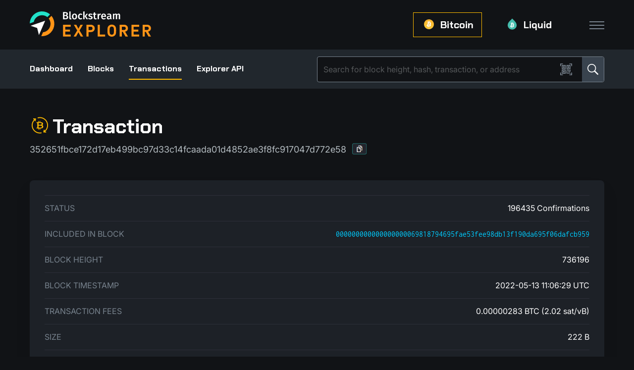

--- FILE ---
content_type: text/css
request_url: https://blockstream.info/style.css
body_size: 11820
content:
@import url("font/inconsolata/index.css");
@import url("light-theme_style.css");

@font-face {
  font-family: Inter;
  src: url("font/Inter-VariableFont_opsz,wght.ttf") format("opentype");
}

@font-face {
  font-family: "Chakra Petch";
  src: url("font/ChakraPetch-Bold.ttf") format("opentype");
}

.hide {
  display: none !important;
}

body {
  direction: ltr;
  text-align: left;
  font-family: "Inter", sans-serif;
  color: #fff;
}

body.theme-dark {
  background-color: #111316;
}

body[lang=he] {
  font-family: "Open Sans Hebrew","Helvetica Neue",Helvetica,Arial,sans-serif;
}

.text-white { color: #FFF; }

.text-gray { color: #B5BDC2; }

.text-dark-gray { color: #55585A; }

.font-h1 { font-size: 48px; font-weight: 700; font-family: "Chakra Petch", sans-serif; line-height: normal; letter-spacing: normal; font-style: normal; }

@media only screen and (max-width: 475px) { 
  .font-h1 {
    font-size: 36px;
  }
}

.font-h2 { font-size: 40px; font-weight: 700; font-family: "Chakra Petch", sans-serif; line-height: normal; letter-spacing: normal; font-style: normal; }

@media only screen and (max-width: 475px) { 
  .font-h2 {
    font-size: 24px;
  }
}

.font-h3 { font-size: 28px; font-weight: 700; font-family: "Chakra Petch", sans-serif; line-height: normal; letter-spacing: normal; font-style: normal; }

@media only screen and (max-width: 475px) { 
  .font-h3 {
    font-size: 20px;
  }
}

.font-h4 { font-size: 20px; font-weight: 700; font-family: "Chakra Petch", sans-serif; line-height: normal; letter-spacing: normal; font-style: normal; }

@media only screen and (max-width: 475px) { 
  .font-h4 {
    font-size: 16px;
  }
}

.font-h5 { font-size: 16px; font-weight: 700; font-family: "Chakra Petch", sans-serif; line-height: normal; letter-spacing: normal; font-style: normal; }

@media only screen and (max-width: 475px) { 
  .font-h5 {
    font-size: 14px;
  }
}

.font-h6 { font-size: 14px; font-weight: 700; font-family: "Chakra Petch", sans-serif; line-height: normal; letter-spacing: normal; font-style: normal; }

.font-p1 { font-size: 18px; font-weight: 400; font-family: "Inter", sans-serif; line-height: 25px; letter-spacing: normal; font-style: normal; }

@media only screen and (max-width: 475px) { 
  .font-p1 {
    font-size: 16px;
  }
}

.font-p2 { font-size: 16px; font-weight: 400; font-family: "Inter", sans-serif; line-height: 25px; letter-spacing: normal; font-style: normal; }

@media only screen and (max-width: 475px) { 
  .font-p2 {
    font-size: 14px;
  }
}

.font-p3 { font-size: 14px; font-weight: 400; font-family: "Inter", sans-serif; line-height: 25px; letter-spacing: normal; font-style: normal; }

@media only screen and (max-width: 475px) { 
  .font-p3 {
    font-size: 12px;
  }
}

.font-p4 { font-size: 14px; font-weight: 600; font-family: "Inter", sans-serif; line-height: 25px; letter-spacing: normal; font-style: normal; }

@media only screen and (max-width: 475px) { 
  .font-p4 {
    font-size: 12px;
  }
}

.font-p5 { font-size: 12x; font-weight: 400; font-family: "Inter", sans-serif; line-height: 20px; letter-spacing: normal; font-style: normal; }

@media only screen and (max-width: 475px) { 
  .font-p5 {
    font-size: 11px;
  }
}

.font-btn-1 { font-size: 18px; }

.font-btn-2 { font-size: 16px; }

.font-link-semibold { font-family: "Inter", sans-serif; font-size: 16px; font-style: normal; font-weight: 600; line-height: 28.8px; letter-spacing: normal; }

.font-link-regular { font-family: "Inter", sans-serif; font-size: 16px; font-style: normal; font-weight: 400; line-height: 28.8px; letter-spacing: normal; }

.font-disclaimer-text { color: #B5BDC2; font-family: "Inter", sans-serif; font-size: 14px; font-style: italic; font-weight: 400; line-height: normal; letter-spacing: normal; }

.m-0 { margin: 0; }

.m-1 { margin: 2.5px; }

.m-2 { margin: 5px; }

.m-3 { margin: 10px; }

.m-4 { margin: 15px; }

.m-5 { margin: 30px; }

.m-6 { margin: 60px; }

.m-7 { margin: 100px; }

.m-8 { margin: 150px; }

.m-auto { margin: auto; }

.mx-0 { margin-right: 0; margin-left: 0; }

.mx-1 { margin-right: 2.5px; margin-left: 2.5px; }

.mx-2 { margin-right: 5px; margin-left: 5px; }

.mx-3 { margin-right: 10px; margin-left: 10px; }

.mx-4 { margin-right: 15px; margin-left: 15px; }

.mx-5 { margin-right: 30px; margin-left: 30px; }

.mx-6 { margin-right: 60px; margin-left: 60px; }

.mx-7 { margin-right: 100px; margin-left: 100px; }

.mx-8 { margin-right: 150px; margin-left: 150px; }

.mx-auto { margin-right: auto; margin-left: auto; }

.my-0 { margin-top: 0; margin-bottom: 0; }

.my-1 { margin-top: 2.5px; margin-bottom: 2.5px; }

.my-2 { margin-top: 5px; margin-bottom: 5px; }

.my-3 { margin-top: 10px; margin-bottom: 10px; }

.my-4 { margin-top: 15px; margin-bottom: 15px; }

.my-5 { margin-top: 30px; margin-bottom: 30px; }

.my-6 { margin-top: 60px; margin-bottom: 60px; }

.my-7 { margin-top: 100px; margin-bottom: 100px; }

.my-8 { margin-top: 150px; margin-bottom: 150px; }

.my-auto { margin-top: auto; margin-bottom: auto; }

.mt-0 { margin-top: 0; }

.mt-1 { margin-top: 2.5px; }

.mt-2 { margin-top: 5px; }

.mt-3 { margin-top: 10px; }

.mt-4 { margin-top: 15px; }

.mt-5 { margin-top: 30px; }

.mt-6 { margin-top: 60px; }

.mt-7 { margin-top: 100px; }

.mt-8 { margin-top: 150px; }

.mt-auto { margin-top: auto; }

.mr-0 { margin-right: 0; }

.mr-1 { margin-right: 2.5px; }

.mr-2 { margin-right: 5px; }

.mr-3 { margin-right: 10px; }

.mr-4 { margin-right: 15px; }

.mr-5 { margin-right: 30px; }

.mr-6 { margin-right: 60px; }

.mr-7 { margin-right: 100px; }

.mr-8 { margin-right: 150px; }

.mr-auto { margin-right: auto; }

.mb-0 { margin-bottom: 0; }

.mb-1 { margin-bottom: 2.5px; }

.mb-2 { margin-bottom: 5px; }

.mb-3 { margin-bottom: 10px; }

.mb-4 { margin-bottom: 15px; }

.mb-5 { margin-bottom: 30px; }

.mb-6 { margin-bottom: 60px; }

.mb-7 { margin-bottom: 100px; }

.mb-8 { margin-bottom: 150px; }

.mb-auto { margin-bottom: auto; }

.ml-0 { margin-left: 0; }

.ml-1 { margin-left: 2.5px; }

.ml-2 { margin-left: 5px; }

.ml-3 { margin-left: 10px; }

.ml-4 { margin-left: 15px; }

.ml-5 { margin-left: 30px; }

.ml-6 { margin-left: 60px; }

.ml-7 { margin-left: 100px; }

.ml-8 { margin-left: 150px; }

.ml-auto { margin-left: auto; }

.p-0 { padding: 0; }

.p-1 { padding: 2.5px; }

.p-2 { padding: 5px; }

.p-3 { padding: 10px; }

.p-4 { padding: 15px; }

.p-5 { padding: 30px; }

.p-6 { padding: 60px; }

.p-7 { padding: 100px; }

.px-0 { padding-right: 0; padding-left: 0; }

.px-1 { padding-right: 2.5px; padding-left: 2.5px; }

.px-2 { padding-right: 5px; padding-left: 5px; }

.px-3 { padding-right: 10px; padding-left: 10px; }

.px-4 { padding-right: 15px; padding-left: 15px; }

.px-5 { padding-right: 30px; padding-left: 30px; }

.px-6 { padding-right: 60px; padding-left: 60px; }

.px-7 { padding-right: 100px; padding-left: 100px; }

.py-0 { padding-top: 0; padding-bottom: 0; }

.py-1 { padding-top: 2.5px; padding-bottom: 2.5px; }

.py-2 { padding-top: 5px; padding-bottom: 5px; }

.py-3 { padding-top: 10px; padding-bottom: 10px; }

.py-4 { padding-top: 15px; padding-bottom: 15px; }

.py-5 { padding-top: 30px; padding-bottom: 30px; }

.py-6 { padding-top: 60px; padding-bottom: 60px; }

.py-7 { padding-top: 100px; padding-bottom: 100px; }

.pt-0 { padding-top: 0; }

.pt-1 { padding-top: 2.5px; }

.pt-2 { padding-top: 5px; }

.pt-3 { padding-top: 10px; }

.pt-4 { padding-top: 15px; }

.pt-5 { padding-top: 30px; }

.pt-6 { padding-top: 60px; }

.pt-7 { padding-top: 100px; }

.pr-0 { padding-right: 0; }

.pr-1 { padding-right: 2.5px; }

.pr-2 { padding-right: 5px; }

.pr-3 { padding-right: 10px; }

.pr-4 { padding-right: 15px; }

.pr-5 { padding-right: 30px; }

.pr-6 { padding-right: 60px; }

.pr-7 { padding-right: 100px; }

.pb-0 { padding-bottom: 0; }

.pb-1 { padding-bottom: 2.5px; }

.pb-2 { padding-bottom: 5px; }

.pb-3 { padding-bottom: 10px; }

.pb-4 { padding-bottom: 15px; }

.pb-5 { padding-bottom: 30px; }

.pb-6 { padding-bottom: 60px; }

.pb-7 { padding-bottom: 100px; }

.pl-0 { padding-left: 0; }

.pl-1 { padding-left: 2.5px; }

.pl-2 { padding-left: 5px; }

.pl-3 { padding-left: 10px; }

.pl-4 { padding-left: 15px; }

.pl-5 { padding-left: 30px; }

.pl-6 { padding-left: 60px; }

.pl-7 { padding-left: 100px; }

.g-btn { font-family: "Chakra Petch", sans-serif; font-style: normal; font-weight: 700; line-height: 22px; letter-spacing: normal; cursor: pointer; width: 100%; max-width: max-content; padding: 10px 30px; display: inline-block; outline: none; transition: 0.3s ease-out; text-decoration: none; text-align: center; border: none; background: none; }

.g-btn:hover, .g-btn:active { box-shadow: 149 157 165/20% 0px 8px 24px; transition: 0.3s ease-out; text-decoration: none; }

.primary-btn { background: #FF9417; border: 1px solid #FF9417; color: #0C0C0F; border-radius: 2px; }

.primary-btn:link, .primary-btn:visited, .primary-btn:hover, .primary-btn:focus {
  color: #0C0C0F;
}

.primary-btn:hover, .primary-btn:active { transition: 0.2s ease-out; background: #22E1C9; border: 1px solid #22E1C9; color: #0C0C0F; text-decoration: none; }

.secondary-btn { background-color: transparent; border: 1px solid #00c3ff; color: #00c3ff; }

.secondary-btn:hover, .secondary-btn:active { color: #0C0C0F; border: 1px solid #00c3ff; background-color: #00c3ff; }

.tertiary-btn { color: #00c3ff; border-bottom: 2px solid #00c3ff; width: auto; padding: 10px 0 0 0; max-width: max-content; }

.tertiary-btn:hover, .tertiary-btn:active { color: #0C0C0F; border-color: #0C0C0F; }

a, a:link, a:visited, a:hover, a:focus {
  color: #00ccff;
  text-decoration: none;
}

.content-wrap {
  min-height: calc(100vh - 60px - 24px);
  margin-bottom: 24px;
  overflow: hidden;
}

.table { color: inherit }



/*New Design CSS Flexbox */
/* Main Navigation */

.container{
  width: 100%;
  max-width: 1200px !important;
  padding-left: 20px !important;
  padding-right: 20px !important;
}

.nav-container{
  display: flex;
  justify-content: space-between;
  align-items: center;
  padding: 10px 0;
}

.main-nav-container{
  position: relative;
  display: flex;
  align-items: center;
}

.main-nav{
  margin: 0;
  padding: 0;
  display: flex;
  width: 100%;
  align-items: center;
  justify-content: flex-end;
  position: relative;
}

.main-nav li{
  text-decoration: none;
  list-style: none;
  margin-right: 30px;
}

.main-nav li a{
  display: flex;
  color: #ffffff;
  align-items: center;
  justify-content: center;
}

.main-nav li.active a{
  border: 1px solid #ffbb00;
}


.main-nav .menu-logo{
  height: 30px;
  margin-right: 8px;
  margin-bottom: 2px;
}

#BitcoinTestnet, #LiquidTestnet{
  display: none;
}


/* Menu Toggle Icon -- Toggle Style and Animation*/

.toggle-container{
  position: relative;
  display: flex;
  padding: 30px 0 30px 30px;
}

.toggle-container .burger-icon {
  position: relative;
  height: 20px;
  width: 30px;
  margin: 0;
  z-index: 5;
}

.toggle-container .burger-icon span {
  position: absolute;
  width: 100%;
  height: 2px;
  top: 50%;
  left: 0;
  display: block;
  background: #78838e;
  transition: .5s;
}

.toggle-container .burger-icon span:first-child{
  top: 3px;
}

.toggle-container .burger-icon span:last-child{
  top: 17px;
}

.toggle-container .burger-icon:hover{
  cursor: pointer;
}

.toggle-container .toggle-menu{
  font-size: 14px;
  width: 700px;
  height: 0;
  visibility: hidden;
  position: absolute;
  top: 70px;
  right: 0;
  z-index: 10;
  transition: .1s;
  border-radius: 8px;
  box-shadow: 0 20px 40px black;
  background-color: #1D2127;
}

/** Loading **/
.spinner{
  display: flex;
  flex-direction: column;
  align-items: center;
  gap: 10px;
  visibility: hidden;
  animation: 0.3s showDelayed;
  animation-fill-mode: forwards;
}

.spinner .ring{
  border: 4px solid #f3f3f3;
  border-radius: 50%;
  border-top: 4px solid #00ccff;
  width: 50px;
  height: 50px;
  animation: spin .5s linear infinite;
}

.spinner .small{
  width: 25px;
  height: 25px;
}

.spinner .loading{
  font-size: 16px;
  color: white;
}

@keyframes spin {
  0% { transform: rotate(0deg); }
  100% { transform: rotate(360deg); }
}

/** New Design Ends **/


.navbar-brand {
  font-size: 0px;
  margin-right: 0;
}
.navbar-brand::before {
  width: 54px;
  height: 54px;
  background: url(img/icons/menu-logo.svg);
  background-size: 54px 54px;
  display: inline-block;
  vertical-align: top;
  content: ' ';
}

/* buttons */
.btn-primary {
  background: #21272d;
  color: #fff;
  border-radius: 5px;
  border: 0;
}
.btn-primary:hover {
  background: #292e35;
}
.btn-xl {
  padding: 1rem 2rem;
  font-size: 1.5rem;
}

/* tables */
table th, table td {
  border-color: #22242c !important;
}

table th {
  border-top: none !important;
  color: #78838e;
  text-transform: uppercase;
}


.block-header-title::before {
  content: "";
  background-image: url("img/block.png");
  background-size: 41px 48px;
  width: 41px;
  height: 48px;
  display: inline-block;
  margin-right: 5px;
  margin-bottom: -8px;
}

.transaction-header-title::before {
  content: "";
  background-image: url("img/transaction.png");
  background-size: 41px 48px;
  width: 41px;
  height: 48px;
  display: inline-block;
  margin-right: 5px;
  margin-bottom: -8px;
}




.search-bar .search-bar-submit {
  cursor: pointer !important;
  background-color: transparent;
  width: 50px;
  height: 50px;
  outline: none;
  border: none;
  float: right;
  border-top-right-radius: 4px;
  border-bottom-right-radius: 4px;
  background-color: #39434e;
  background-image: url(img/icons/search.png);
  background-repeat: no-repeat;
  background-position: center;
}



.search-bar input.search-bar-submit:hover{
  cursor: pointer;
}

.search-bar .qrcode-link{
  margin-right: 20px;
}


.page-search-bar {
  margin: 5px auto 30px auto;
}



/* HEADER START */

.block-page .block-hash, .transaction-page .block-hash {
  margin: 0px 0px 50px 0;
}

.code-button {
  display: inline-block;
  margin-left: 12px;
  cursor: pointer;
  position: relative;
  vertical-align: text-bottom;
}

.code-button .code-button-btn {
  height: 23px;
  width: 30px;
  background: url(img/icons/copy.png) no-repeat;
}

.code-button .code-button-btn img {
  width: 30px;
  vertical-align: top;
}

.code-button .overlay {
  position: fixed;
  width: 100%;
  height: 100%;
  top: 0;
  left: 0;
  right: 0;
  bottom: 0;
  background-color: rgba(0, 0, 0, 0.7);
  z-index: 2;
}

.code-button .code-button-text {
  position: absolute;
  left: -435px;
  top: 44px;
  background-color: #107070;
  color: #fff;
  font-size: 14px;
  font-weight: 400;
  width: 870px;
  padding: 40px 60px;
  cursor: default;
  border-radius: 10px;
  z-index: 3 !important;
}

.code-button .code-button-text:before {
  content: '';
  position: absolute;
  display: block;
  top: -5px;
  right: 418px;
  transform: rotate(45deg);
  width: 9px;
  height: 9px;
  background-color: #107070;
}

.code-button .code-button-text:after {
  content: '';
  position: absolute;
  display: block;
  top: -12px;
  left: 0;
  right: 0;
  height: 12px;
  background: transparent;
}

.code-button .code-button-text:not(.active) {
  display: none;
  z-index: -1;
  opacity: 0;
}

.code-button .code-button-text.active {
  z-index: 1;
  opacity: 1;
}

.code-button .code-button-text h4 {
  margin-bottom: 40px;
  font-size: 20px;
}

.code-button .code-button-text > pre {
  color: #fff;
  margin-bottom: 40px;
  font-size: 16px;
  font-family: Inconsolata;
  white-space: pre-wrap;
  overflow-wrap: break-word;
}

.code-button .code-button-text .close-button-top {
  -webkit-user-select: none;
  -moz-user-select: none;
  -o-user-select: none;
  -ms-user-select: none;
  user-select: none;
  -webkit-touch-callout: none;
  user-select: none;
  cursor: pointer;
  position: absolute;
  right: 60px;
  height: 45px;
  width: 45px;
}

.code-button .code-button-text .close-button {
  -webkit-user-select: none;
  -moz-user-select: none;
  -o-user-select: none;
  -ms-user-select: none;
  user-select: none;
  -webkit-touch-callout: none;
  user-select: none;
  cursor: pointer;
  float: right;
  width: 140px !important;
  height: 40px;
  border: 1px solid #fff;
  border-radius: 5px;
}

.code-button .code-button-text .close-button {
  display: table;
  table-layout: fixed;
  width: 100%;
}

.code-button .code-button-text .close-button > * {
  display: table-cell;
  vertical-align: middle;
}

.code-button .code-button-text .close-button > div:nth-child(1) {
  text-transform: uppercase;
  text-align: center;
}

.code-button .code-button-text .close-button > div:nth-child(2) {
  width: 30px;
}

.code-button .code-button-text .close-button > div:nth-child(2) img {
  width: 30px;
}

.code-button .code-button-text a, .code-button .code-button-text a:link, .code-button .code-button-text a:visited, .code-button .code-button-text a:hover, .code-button .code-button-text a:focus {
  color: inherit;
  text-decoration: none;
  font-weight: 600;
}

.block-dropdowns {
  display: flex;
  flex-direction: row;
}

.block-dropdowns > div {
  -webkit-user-select: none;
  -moz-user-select: none;
  -o-user-select: none;
  -ms-user-select: none;
  user-select: none;
  -webkit-touch-callout: none;
  user-select: none;
  cursor: pointer;
  height: 40px;
  background-color: #22242c;
  border-radius: 2px;
  border: 1px solid #28948f;
}

.block-dropdowns > div {
  display: table;
  table-layout: fixed;
  width: 100%;
}

.block-dropdowns > div > * {
  display: table-cell;
  vertical-align: middle;
}

.block-dropdowns > div.date-dropdown {
  width: 220px;
}

.block-dropdowns > div.time-dropdown {
  width: 184px;
  margin-left: 12px;
}

.block-dropdowns > div > div:nth-child(1) {
  width: 42px;
  padding-right: 12px;
}

.block-dropdowns > div > div:nth-child(1) > img {
  width: 30px;
}

.block-dropdowns > div > div:nth-child(2) {
  font-size: 14px;
  font-weight: 600;
}

.block-dropdowns > div > div:nth-child(3) {
  width: 42px;
  padding-left: 12px;
}

.block-dropdowns > div > div:nth-child(3) > img {
  width: 30px;
}

.block-page, .transaction-page, .asset-page, .addr-page, .mempool-page{
  margin: 50px 0;
}

.prev-next-blocks-btns {
  display: table;
  table-layout: fixed;
  width: 100%;
}

.prev-next-blocks-btns > * {
  display: table-cell;
  vertical-align: middle;
}

.prev-next-blocks-btns > div > div:nth-child(1) {
  width: 142px;
}

.block-page .prev-next-blocks-btns > div a, .block-page .prev-next-blocks-btns > div a:link, .block-page .prev-next-blocks-btns > div a:visited, .block-page .prev-next-blocks-btns > div a:hover, .block-page .prev-next-blocks-btns > div a:focus {
  color: #fff;
  text-decoration: none;
  text-transform: uppercase;
  width: 140px;
}

.prev-next-blocks-btns > div a > div:hover {
  background-color: #39434e;
}

.prev-next-blocks-btns > div a > div {
  width: 140px !important;
  height: 40px;
  border-radius: 5px;
  background-color: rgba(33, 39, 45, 1);
}

.prev-next-blocks-btns > div a > div {
  display: table;
  table-layout: fixed;
  width: 100%;
}

.prev-next-blocks-btns > div a > div > * {
  display: table-cell;
  vertical-align: middle;
}

.prev-next-blocks-btns > div:nth-child(1) a > div > div:nth-child(1) {
  width: 30px;
}

.prev-next-blocks-btns > div:nth-child(1) a > div > div:nth-child(1) div {
  width: 30px;
  height: 31px;
}

 .prev-next-blocks-btns > div:nth-child(1) a > div > div:nth-child(2) {
  text-align: center;
}

.prev-next-blocks-btns > div:nth-child(2) a > div {
  float: right;
}

.prev-next-blocks-btns > div:nth-child(2) a > div > div:nth-child(1) {
  text-align: center;
}

.prev-next-blocks-btns > div:nth-child(2) a > div > div:nth-child(2) {
  width: 30px;
}

.prev-next-blocks-btns > div:nth-child(2) a > div > div:nth-child(2) div {
  width: 30px;
  height: 31px;
}

/* HEADER END */

body > .container, .navbar > .container, body > .container, .content-wrap > div > .container, footer > .container {
  max-width: 1000px;
}

.loading-page, .not-found-page {
  margin-top: 100px;
}

.loading-page {
  text-align: center;
}

/* recent table */
.blocks-table .blocks-table-row {
  display: table;
  table-layout: fixed;
  width: 100%;
}

.blocks-table .blocks-table-row > * {
  display: table-cell;
  vertical-align: middle;
  color: #B5BDC2;
}

.blocks-table .blocks-table-row.header, .blocks-table .blocks-table-row.block-data {
  height: 52px;
}

.blocks-table .blocks-table-row.header > * {
  color: #fff;
}

.blocks-table .blocks-table-row.block-data {
  border-top: 1px #2d2f39 solid;
}

.blocks-table .blocks-table-row.block-data:not(.loading):hover {
  background-color: rgba(255, 255, 255, 0.05);
}

.blocks-table .blocks-table-row.loading img {
  display: block;
  margin: auto;
  height: 45px;
  width: 45px;
  padding: 3px 0;
}

.blocks-table .blocks-table-row > div:nth-child(1) {
  width: 150px;
  padding-left: 12px;
}

.blocks-table .blocks-table-row > div:nth-child(2) {
  width: 350px;
}

.blocks-table-row {
  color: #FFF !important;
}



/* transactions table */
.transactions-table .transactions-table-row {
  display: table;
  table-layout: fixed;
  width: 100%;
}

.transactions-table .transactions-table-row > * {
  display: table-cell;
  vertical-align: middle;
}

.transactions-table .transactions-table-row.header, .transactions-table .transactions-table-row.transaction-data {
  height: 52px;
}

.transactions-table .transactions-table-row.transaction-data > * {
  font-size: 16px;
  color: #B5BDC2;
}

.transactions-table .transactions-table-row.header > * {
  color: #fff;
}

.transactions-table .transactions-table-row.header > .font-h4 {
  font-size: 20px;
}

.transactions-table .transactions-table-row.transaction-data {
  border-top: 1px #2d2f39 solid;
}

.transactions-table .transactions-table-row.transaction-data:not(.loading):hover {
  background-color: rgba(255, 255, 255, 0.05);
}

.transactions-table .transactions-table-row.transaction-data > * {
  font-size: 16px;
}

.transactions-table .transactions-table-row.loading img {
  display: block;
  margin: auto;
  height: 45px;
  width: 45px;
  padding: 3px 0;
}

.transactions-table .transactions-table-row > div:nth-child(1) {
  width: 590px;
  padding-left: 12px;
  font-size: 15px;
}

.transactions-table .transactions-table-row > div:nth-child(2) {
  width: 170px;
}

.transactions-table .transactions-table-row > div:nth-child(3) {
  width: 100px;
}

.transactions-table-row {
  color: #FFF !important;
}

.highlighted-text {
  color: #00ccff !important;
}

.newer-older-blocks-btns {
  margin-top: 24px;
}

.newer-older-blocks-btns {
  display: table;
  table-layout: fixed;
  width: 100%;
}

.newer-older-blocks-btns > * {
  display: table-cell;
  vertical-align: middle;
}

.newer-older-blocks-btns div > .blocks-btn {
  -webkit-user-select: none;
  -moz-user-select: none;
  -o-user-select: none;
  -ms-user-select: none;
  user-select: none;
  -webkit-touch-callout: none;
  user-select: none;
  cursor: pointer;
  color: #fff;
  text-decoration: none;
  text-transform: uppercase;
  font-size: 14px;
  font-weight: 400;
  width: 140px !important;
  height: 40px;
  border: 1px solid #00ccff;
  border-radius: 5px;
  background-color: #22242c;
}

.newer-older-blocks-btns div > .blocks-btn {
  display: table;
  table-layout: fixed;
  width: 100%;
}

.newer-older-blocks-btns div > .blocks-btn > * {
  display: table-cell;
  vertical-align: middle;
}

.newer-older-blocks-btns div > .blocks-btn.newer-btn > div:nth-child(1) {
  width: 30px;
}

.newer-older-blocks-btns div > .blocks-btn.newer-btn > div:nth-child(1) img {
  width: 30px;
}

.newer-older-blocks-btns div > .blocks-btn.newer-btn > *:nth-child(2) {
  text-align: center;
}

.newer-older-blocks-btns div > .blocks-btn.older-btn {
  float: right;
}

.newer-older-blocks-btns div > .blocks-btn.older-btn > *:nth-child(1) {
  text-align: center;
}

.newer-older-blocks-btns div > .blocks-btn.older-btn > div:nth-child(2) {
  width: 30px;
}

.newer-older-blocks-btns div > .blocks-btn.older-btn > div:nth-child(2) img {
  width: 30px;
}

.stats-table > div {
  height: 52px;
  border-top: 1px solid #2d2f39;
  /* font-size: 16px; */
}

.stats-table > div {
  display: table;
  table-layout: fixed;
  width: 100%;
}

.stats-table > div > * {
  display: table-cell;
  vertical-align: middle;
}

.stats-table > div:last-child {
  border-bottom: 1px solid #2d2f39;
}

.stats-table > div > div:nth-child(1) {
  text-transform: uppercase;
  color: #78838e;
  width: auto;
}

.stats-table > div > div:nth-child(2) {
  text-align: right;
  word-break: break-word;
}

.stats-table ul, .stats-table ul > li:last-child {
  margin-bottom: 0;
}

.jumbotron .stats-table > div:first-child {
  border-top: 0;
}
.jumbotron .stats-table > div:last-child {
  border-bottom: 0;
}

.transactions {
  margin-top: 84px;
}

.transactions > h3, .transactions > img {
  display: inline-block;
}

.transactions > img {
  width: 33px;
  height: 33px;
  margin-left: 12px;
  vertical-align: top;
}

.transaction-box:not(:first-of-type) {
  margin-top: 24px;
}

.transaction-box {
  background-color: #15181C;
  padding: 0 24px;
  border-radius: 5px;
}

.transaction-box.loading-transaction {
  padding: 12px;
}

.transaction-box.loading-transaction img {
  display: block;
  margin: auto;
  height: 75px;
  width: 75px;
}

.transaction-box > .header {
  height: 88px;
}

.transaction-box > .header {
  display: table;
  table-layout: fixed;
  width: 100%;
}

.transaction-box > .header > * {
  display: table-cell;
  vertical-align: middle;
}

.transaction-box > .header a {
  font-size: 16px;
  font-weight: 600;
}

.details-btn {
  width: 200px;
  margin: 20px 30px;
}

.details-btn > div {
  -webkit-user-select: none;
  -moz-user-select: none;
  -o-user-select: none;
  -ms-user-select: none;
  user-select: none;
  -webkit-touch-callout: none;
  user-select: none;
  cursor: pointer;
  max-width: 140px;
  width: 100%;
  height: 50px;
  background-color: #FFBB00;
  color: #0C0C0F;
}

.details-btn > div {
  display: table;
  table-layout: fixed;
  width: 80%;
  float: right;
}

.details-btn > div > * {
  display: table-cell;
  vertical-align: middle;
}

.details-btn > div:focus {
  outline: none;
}

.details-btn > div > div:nth-child(1) {
  text-align: center;
}

.details-btn > div > div:nth-child(2) {
  width: 30px;
}

.details-btn .plus:before, .details-btn .minus:before {
  content: '';
  width: 11px;
  height: 11px;
  display: block;
  background-position: center;
  background-size: contain;
  background-repeat: no-repeat;
}
.details-btn .plus:before {
  background-image: url(img/icons/plus.png);
}
.details-btn .minus:before {
  background-image: url(img/icons/minus.png);
}

.transaction-box > .ins-and-outs {
  display: table;
  table-layout: fixed;
  width: 100%;
}

.transaction-box > .ins-and-outs > * {
  display: table-cell;
  vertical-align: middle;
}

.transaction-box > .ins-and-outs > div {
  vertical-align: top;
}

.transaction-box > .ins-and-outs > .vins > .vin-loading img, .transaction-box > .ins-and-outs .vouts > .vin-loading img {
  display: block;
  margin: auto;
  height: 46px;
  width: 46px;
}

.transaction-box > .ins-and-outs > .vins > div:not(.vin-loading), .transaction-box > .ins-and-outs .vouts > div:not(.vin-loading) {
  background-color: #21272D;
  border-radius: 5px;
  border: 1px solid #21272D;
  min-height: 46px;
  line-height: 20px;
  font-size: 14px;
  word-break: break-all;
}

.transaction-box > .ins-and-outs > .vins > div:not(.vin-loading):not(:first-child), .transaction-box > .ins-and-outs .vouts > div:not(.vin-loading):not(:first-child) {
  margin-top: 12px;
}

.transaction-box > .ins-and-outs > .vins > div:not(.vin-loading).active, .transaction-box > .ins-and-outs .vouts > div:not(.vin-loading).active {
  height: auto;
}

.transaction-box > .ins-and-outs > .vins > div:not(.vin-loading).peg-out, .transaction-box > .ins-and-outs > .vins > div:not(.vin-loading).peg-in, .transaction-box > .ins-and-outs .vouts > div:not(.vin-loading).peg-out, .transaction-box > .ins-and-outs .vouts > div:not(.vin-loading).peg-in {
  border-color: #00ccff;
}

.transaction-box > .ins-and-outs > .vins > div:not(.vin-loading) > .vin-header, .transaction-box > .ins-and-outs > .vins > div:not(.vin-loading) .vout-header, .transaction-box > .ins-and-outs .vouts > div:not(.vin-loading) > .vin-header, .transaction-box > .ins-and-outs .vouts > div:not(.vin-loading) .vout-header {
  padding: 12px 24px;
  overflow: hidden;
  text-overflow: ellipsis;
  min-height: 46px;
}

.transaction-box > .ins-and-outs > .vins > div:not(.vin-loading) > .vin-header > div, .transaction-box > .ins-and-outs > .vins > div:not(.vin-loading) .vout-header > div, .transaction-box > .ins-and-outs .vouts > div:not(.vin-loading) > .vin-header > div, .transaction-box > .ins-and-outs .vouts > div:not(.vin-loading) .vout-header > div {
  display: flex;
  flex-flow: row wrap;
  justify-content: flex-end;
}

.transaction-box > .ins-and-outs > .vins > div:not(.vin-loading) > .vin-header > div > *:nth-child(1), .transaction-box > .ins-and-outs > .vins > div:not(.vin-loading) .vout-header > div > *:nth-child(1), .transaction-box > .ins-and-outs .vouts > div:not(.vin-loading) > .vin-header > div > *:nth-child(1), .transaction-box > .ins-and-outs .vouts > div:not(.vin-loading) .vout-header > div > *:nth-child(1) {
  flex: 1;
}

.transaction-box > .ins-and-outs > .vins > div:not(.vin-loading) > .vin-header > div > *:nth-child(2), .transaction-box > .ins-and-outs > .vins > div:not(.vin-loading) .vout-header > div > *:nth-child(2), .transaction-box > .ins-and-outs .vouts > div:not(.vin-loading) > .vin-header > div > *:nth-child(2), .transaction-box > .ins-and-outs .vouts > div:not(.vin-loading) .vout-header > div > *:nth-child(2) {
  text-align: right;
  min-width: 100px;
  margin-left: 3px;
  word-break: break-all;
  font-weight: 600;
}

.transaction-box > .ins-and-outs > .vins > div:not(.vin-loading) > .vin-body, .transaction-box > .ins-and-outs > .vins > div:not(.vin-loading) .vout-body, .transaction-box > .ins-and-outs .vouts > div:not(.vin-loading) > .vin-body, .transaction-box > .ins-and-outs .vouts > div:not(.vin-loading) .vout-body {
  word-wrap: break-word;
  background-color: #15191e;
  padding: 30px 24px;
  border-radius: 0 0 5px 5px;
}

.transaction-box > .ins-and-outs > .vins > div:not(.vin-loading) > .vin-body > div, .transaction-box > .ins-and-outs > .vins > div:not(.vin-loading) .vout-body > div, .transaction-box > .ins-and-outs .vouts > div:not(.vin-loading) > .vin-body > div, .transaction-box > .ins-and-outs .vouts > div:not(.vin-loading) .vout-body > div {
  display: table;
  table-layout: fixed;
  width: 100%;
}

.transaction-box > .ins-and-outs > .vins > div:not(.vin-loading) > .vin-body > div > *, .transaction-box > .ins-and-outs > .vins > div:not(.vin-loading) .vout-body > div > *, .transaction-box > .ins-and-outs .vouts > div:not(.vin-loading) > .vin-body > div > *, .transaction-box > .ins-and-outs .vouts > div:not(.vin-loading) .vout-body > div > * {
  display: table-cell;
  vertical-align: middle;
}

.transaction-box > .ins-and-outs > .vins > div:not(.vin-loading) > .vin-body > div:not(:last-child), .transaction-box > .ins-and-outs > .vins > div:not(.vin-loading) .vout-body > div:not(:last-child), .transaction-box > .ins-and-outs .vouts > div:not(.vin-loading) > .vin-body > div:not(:last-child), .transaction-box > .ins-and-outs .vouts > div:not(.vin-loading) .vout-body > div:not(:last-child) {
  margin-bottom: 12px;
}

.transaction-box > .ins-and-outs > .vins > div:not(.vin-loading) > .vin-body > div > div, .transaction-box > .ins-and-outs > .vins > div:not(.vin-loading) .vout-body > div > div, .transaction-box > .ins-and-outs .vouts > div:not(.vin-loading) > .vin-body > div > div, .transaction-box > .ins-and-outs .vouts > div:not(.vin-loading) .vout-body > div > div {
  vertical-align: text-top;
}

.transaction-box > .ins-and-outs > .vins > div:not(.vin-loading) > .vin-body > div > div:nth-child(1), .transaction-box > .ins-and-outs > .vins > div:not(.vin-loading) .vout-body > div > div:nth-child(1), .transaction-box > .ins-and-outs .vouts > div:not(.vin-loading) > .vin-body > div > div:nth-child(1), .transaction-box > .ins-and-outs .vouts > div:not(.vin-loading) .vout-body > div > div:nth-child(1) {
  text-transform: uppercase;
  color: #78838e;
  font-weight: 400;
}

.transaction-box > .ins-and-outs > .vins > div:not(.vin-loading) > .vin-body > div > div:nth-child(2), .transaction-box > .ins-and-outs > .vins > div:not(.vin-loading) .vout-body > div > div:nth-child(2), .transaction-box > .ins-and-outs .vouts > div:not(.vin-loading) > .vin-body > div > div:nth-child(2), .transaction-box > .ins-and-outs .vouts > div:not(.vin-loading) .vout-body > div > div:nth-child(2) {
  line-height: initial;
  font-weight: 400;
}

.transaction-box > .ins-and-outs > div:nth-child(2) {
  padding: 0 12px;
}

.transaction-box > .ins-and-outs > div:nth-child(2) > div {
  height: 46px;
}

.transaction-box > .ins-and-outs > div:nth-child(2) > div > .helper {
  display: inline-block;
  height: 100%;
  vertical-align: middle;
}

.transaction-box > .ins-and-outs > div:nth-child(2) > div img {
  vertical-align: middle;
  width: auto;
}

.vin.active, .vout.active {
  background: #3B4147 !important;
}
.theme-light .vin.active, .theme-light .vout.active {
  background: #FFFDD4 !important;
}

.transaction-box > .footer {
  height: 64px;
}

.transaction-box > .footer {
  display: table;
  table-layout: fixed;
  width: 100%;
}

.transaction-box > .footer > * {
  display: table-cell;
  vertical-align: middle;
}

.transaction-box > .footer > div:nth-child(1) > span:nth-child(1) {
  color: #78838e;
  text-transform: uppercase;
  margin-right: 36px;
}

.transaction-box > .footer > div:nth-child(2) {
  width: 74px;
}

.transaction-box > .footer > div:nth-child(3) {
  text-align: right;
  text-transform: uppercase;
  color: rgba(255, 187, 0, 1);
}

.transaction-box > .footer > div:nth-child(3) > span:nth-child(2) {
  margin-left: 24px;
  text-transform: none;
}

.address-qr-code { width: 182px; }


/* START FOOTER */
.explorer-container > .footer {
  width: 100%;
  height: 216px;
  line-height: 1.5;
  margin-top: 100px;

  display: flex;
  justify-content: center;
  align-items: center;

  border-top: 1px solid #22242C;
}

.explorer-container > .footer > .container {
  display: flex;
  flex-direction: row;
  justify-content: space-between;
  align-items: center;
  width: 100%;
}

.footer-logo {
  min-width: 215px;
  margin-right: 15px;
}

.footer-links {
  text-align: center;
  margin-top: -29px;
}

.language-selector, .language-submit {
  color: #FFF;
  background-color: #111316;
  border: 1px solid #22242c;
  border-radius: 4px;
}
.language-selector {
  padding: 3px 0 3px 5px;
}
.language-submit {
  padding: 4px 10px 3px;
  line-height: normal;
}

.footer_container_content {
  display: flex;
  flex-direction: column;
  align-items: flex-start;
  width: 100%;
}

.footer_container_content .language{
  display: flex;
  justify-content: flex-end;
  width: 100%;
  margin-bottom: 30px;
}

.footer_container_content .language form{
  width: auto;
}

.footer_container_content_row {
  display: flex;
  justify-content: space-between;
  align-items: center;
  width: 100%;
}

.footer_container_content_copyright {
  color: rgba(169, 177, 182, 1);
  font-size: 14px;
  width: 100%;
  margin-top: 30px;
  display: flex;
  justify-content: space-between;
}

.footer_container_content_copyright a{
  color: rgba(169, 177, 182, 1);
}

.footer_container_content_row_social-media_container {
  display: flex;
  flex-direction: row;
  justify-content: space-between;
  align-items: center;
}

.footer_container_content_row_social-media_item {
  display: block;
  width: 20px;
}

.footer_container_content_row_social-media_link {
  cursor: pointer;
  width: 30px;
  height: 30px;
  border: 1px solid #4e4e4e;
  margin-right: 10px;
  display: flex;
  align-items: center;
  justify-content: center;
  padding: 10px;
}


.footer_container_content_row_onion_container {
  display: flex;
  flex-direction: row;
  justify-content: space-between;
  align-items: center;
}


.footer_container_content_row_onion_icon {
  background-image: url("img/onion.png");
  background-repeat: no-repeat;
  height: 32px;
  width: 26px;
}

.footer_container_content_row_onion_link {
  display: block;
  font-size: 12px;
  padding: 3px 3px 3px 10px;
  color: #fff !important;
  cursor: pointer;
}

.explorer-container > .footer > .container > *:nth-child(2) {
  text-align: right;
}

.footer_container_content_onion-links {
  border: 1px solid rgba(169, 177, 182, 1);
  border-radius: 4px;
  padding: 2px 20px;
  /* margin: 0 auto; */
  display: flex;
  flex-direction: row;
  justify-content: center;
  align-items: center;
}

img.footer_container_content_onion-links_icon {
  width: auto !important;
  height: 40px !important;
}

.footer_container_content_onion-links_row {
  padding: 5px;
  line-height: 1.5;
  width: 100px;
}

.footer_container_content_onion-links_link {
  color: rgba(0, 195, 255, 1) !important;
}

/* END FOOTER */

.load-more-container {
  margin-top: 24px;
  text-align: center;
  display: flex;
  justify-content: center;
}

.load-more {
  display: flex;
  gap: 10px;
}


.load-more > * {
  display: table-cell;
  vertical-align: middle;
}

.block-hash span, .stats-table a, .transaction-box .header a {
  word-wrap: break-word;
}


.disabled {
  opacity: 0.3;
  pointer-events: none;
}

.mono {
  font-family: Inconsolata;
  line-height: 1.4 !important;
}

/* preload images. css hack via https://stackoverflow.com/a/14390213/865693 */
body::after{
    position:absolute; width:0; height:0; overflow:hidden; z-index:-1;
    content: url(img/icons/plus.png) url(img/icons/arrow_right_blu.png) url(img/icons/arrow_left_blu.png) url(img/icons/copy.png)
             url(img/icons/menu-logo.svg) url(img/Loading.gif) url(img/icons/search.png);
}

/* only show loading animation when we're loading for more than 0.5s,
 * so that it doesn't flicker  */

.loading-delay {
  animation: 0.3s showDelayed;
  animation-fill-mode: forwards;
  visibility: hidden;
  display: block;
  margin: 0 auto;
}

.loading-delay img{
  width: 60px;
}
@keyframes showDelayed {
  99% {
    visibility: hidden;
  }
  100% {
    visibility: visible;
  }
}

/* these should display in left-to-right, even with right-to-left languages */
/* @noflip */
.mono, .amount, .footer_container_content_copyright { direction: ltr }

/* title bar for recent blocks */

.title-bar-container {
  width: 100%;
  max-width: 1000px;
  height: 70px;
  margin: 0 auto;
  padding-left: 27px;
}

.title-bar-recent {
  display: inline-block;
  height: 50px;
  width: auto;
  margin: 0 auto;
  height: 42px;
}

.title-bar-recent h1 {
  font-size: 24px;
  font-weight: bold;
}

.title-bar-recent h1 a {
  color: #a9b1b6;
  margin-right: 25px;
  cursor: pointer;
}

.title-bar-recent h1 .active {
  border-bottom: solid 2px #00c3ff;
  color: #ffffff;
}


/* arrows */

.arrow-prev {
  background: url(img/icons/arrow_left_blu.png);
}

.arrow-next {
  background: url(img/icons/arrow_right_blu.png);
}

.direction-arrow {
  background: url(img/icons/arrow.png);
  background-position: center;
  background-repeat: no-repeat;
}

/* flip arrow on RTL languages */
[dir=rtl] .direction-arrow { transform: rotate(180deg) }

.transaction-box .ins-and-outs .direction-arrow {
  display: block;
  justify-self: center;
  width: 32px;
  height: 33px;
}

.ins-and-outs {
  position: relative !important;
}

.ins-and-outs_spacer {
  width: 55px;
}

.direction-arrow-container {
  display: flex;
  width: auto;
  position: absolute;
  height: 100% !important;
  flex-direction: column ;
  justify-content: center ;
  align-items: center ;
  margin: 0;
  padding: 0;
}

/* navbar changes */

#navbar-menu {
  position: relative;
}
.navbar-nav {
  margin-left: 32px;
  width: 330px;
  display: flex;
  justify-content: space-between;
  margin-right: auto;
}

.nav-link {
  color: #fff;
}

.nav-link:hover {
  color: rgba(0, 195, 255, 1) !important;
}

.navbar-dark .navbar-nav .active>.nav-link, .navbar-dark .navbar-nav .nav-link.active, .navbar-dark .navbar-nav .nav-link.show, .navbar-dark .navbar-nav .show>.nav-link {
  color: rgba(0, 195, 255, 1) !important;
}

.nav-toggler {
  position: absolute; /* relatively to #navbar-menu */
  right: 0;
  top: 4px;
}

.nav-bar_moon_icon {
  background-image: url("img/icons/moon_dark.png");
  background-repeat: no-repeat;
  width: 25px;
  height: 27px;
  cursor: pointer;
  display: block;
}

.navbar-dark .navbar-nav .nav-link {
  color: #fff;
}

.vout-body-row > div:first-child,
.vin-body-row > div:first-child {
  word-break: break-word !important;
}

/* input/output counter */
.vouts, .vins {
    counter-reset: txcnt -1;
}
.vout-header-container > span:first-child:before, .vin-header-container > span:first-child:before {
    counter-increment: txcnt;
    content: "#" counter(txcnt);
    padding-right: 5px;
    font-size: 0.9em;
    color: #475562;
    margin-left: -19px;
}
.theme-light .vout-header-container > span:first-child:before, .theme-light .vin-header-container > span:first-child:before {
  color: #c3cbd3;
}

.unblinded .vout-header, .unblinded .vin-header {
  background: #04240d;
}

.theme-light .unblinded .vout-header, .theme-light .unblinded .vin-header {
  background: #e0ffe9;
}

.contract-json {
  text-align: left !important;
  word-break: break-all !important;
  white-space: pre-wrap;
}

@media (max-width: 767.98px) {
  .small-sm {
    font-size: 80%;
    font-weight: 400;
  }
}

@media only screen and (max-width: 1000px) {
  .blocks-table .blocks-table-row > div:nth-child(2) {
    width: 250px;
  }
}


@media only screen and (max-width: 995px) {

    /* transactions table  */

    div.transactions-table-row.header {
      display:none !important;
    }

    /* table row (transaction) */
    .transactions-table-row {
      margin: 0 0 1rem 0;
      display: flex !important;
      flex-direction: column !important;
      height: auto !important;
      padding: 20px;
    }

    .transactions-table-link-row {
      margin-bottom: 20px;
    }

    .transactions-table-link-row:nth-child(odd) {
      background: #22242c;
    }

    /* table row (transaction item) */
    .transactions-table .transactions-table-row.block-data > * {
      border: none;
      position: relative;
      padding-left: 0 !important;
      padding: 10px;
      display: flex;
      justify-content: space-between;
      align-items: center;
      width: 100% !important;
      text-align: right;
    }

    .transactions-table-row {
      /* Behave  like a "row" */
      display: block;
    }

    div.transactions-table-cell {
      display: flex !important;
      justify-content: space-between;
      width: 100% !important;
      padding: 10px 0;
      word-break: break-all;
      text-align: right;
    }

    .transactions-table .transactions-table-row > div:nth-child(1) {
      padding-left: 0px;
    }

    div.transactions-table-cell:before {
      width: 45%;
      padding-right: 10px;
      font-weight: 600;
      color: #78838e;
      margin-right: 50px;
      word-break: keep-all;
    }

    /*
    Label the data
    */
    div.transactions-table-cell:before { content: attr(data-label); text-align: left; width: auto;}
}


@media only screen and (max-width: 990px) {
 
  .page-search-bar {
    margin: 5px auto 30px auto;
  }

  .nav-toggler {
    position: initial;
  }

  .nav-bar_moon_icon {
    margin-top: 5px;
  }
}

@media only screen and (max-width: 850px) {

    /* blocks table */

    div.blocks-table-row.header {
      display:none;
    }

    /* table row (transaction) */
    .blocks-table-row {
      margin: 0 0 1rem 0;
      display: flex;
      flex-direction: column;
      height: auto !important;
      padding: 20px;
    }

    .blocks-table-link-row {
      margin-bottom: 20px;
    }

    .blocks-table-link-row:nth-child(odd) {
      background: #22242c;
    }

    /* table row (transaction item) */
    .blocks-table .blocks-table-row.block-data > * {
      border: none;
      position: relative;
      padding-left: 0 !important;
      padding: 10px;
      display: flex;
      justify-content: space-between;
      align-items: center;
      width: 100% !important;
      text-align: right;
    }

    .blocks-table-row {
      /* Behave  like a "row" */
      display: block;
    }

    div.blocks-table-cell:before {
      width: 45%;
      padding-right: 10px;
      font-weight: 600;
      color: #78838e;
    }

    /*
    Label the data
    */
    div.blocks-table-cell:before { content: attr(data-label); text-align: left; width: auto;}
}


/* TRANSACTION*/
@media only screen and (max-width: 850px) {
  .transaction-box .header {
    display: flex;
    flex-direction: column-reverse;
    height: 150px;
    justify-content: space-evenly;
  }

  .transaction-box .ins-and-outs {
    display: flex;
    flex-direction: column;
  }

  .transaction-box .ins-and-outs .direction-arrow-container {
    width: 100% !important;
  }

  .transaction-box .ins-and-outs .direction-arrow {
    transform: rotate(90deg);
  }

  .transaction-box .ins-and-outs > *  {
    padding:  20px 0;
  }

  .transaction-box > .footer > * {
    display: block;
    width: 100%;
  }

  .transaction-box > .ins-and-outs > .vins > div:not(.vin-loading) > .vin-body > div > div:nth-child(1), .transaction-box > .ins-and-outs > .vins > div:not(.vin-loading) .vout-body > div > div:nth-child(1), .transaction-box > .ins-and-outs .vouts > div:not(.vin-loading) > .vin-body > div > div:nth-child(1), .transaction-box > .ins-and-outs .vouts > div:not(.vin-loading) .vout-body > div > div:nth-child(1) {
    text-transform: lowercase;
  }

  .footer_container_content_copyright {
    font-size: 14px;
  }

  /* arrow */
  .transaction-box > .ins-and-outs > div:nth-child(2) {
    padding: 0 !important;
  }

.transaction-box .ins-and-outs .direction-arrow {
  display: flex;
  justify-self: center;
}

.ins-and-outs {
  position: relative !important;
}

.ins-and-outs_spacer {
  height: 20px;
  width: 10px;
}

.direction-arrow-container {
  width: 100%;
  height: auto !important;
  margin: 0;
  padding: 0;
}

}

@media only screen and (max-width: 825px) {

  .explorer-container > .footer {
    height: 330px;
  }

  .explorer-container > .footer > .container {
    flex-direction: column;
  }

  .footer_container_content {
    margin-top: 35px;
    padding-bottom: 50px;
  }



  .footer_container_content_onion-links {
    margin: 15px auto 0 auto;
  }
}

@media only screen and (max-width: 575.98px) {
  .jumbotron-fluid{
    height: auto;
  }
  .address-qr-code {
    display: block;
    margin: 0 auto;
  }
}

@media only screen and (max-width: 550px) {
  

  .page-search-bar {
    margin: 5px auto 30px auto;
  }

  .explorer-title-container h1 {
    font-size: 30px;
  }

  .vin-body-row {
    display: flex !important;
    flex-direction: column !important;
    margin: 5px 0;
  }

  .vin-body-row > .mono {
    margin-top: 5px;
  }

  .vout-body-row {
    display: flex !important;
    flex-direction: column !important;
    margin: 5px 0;
  }

  .vout-body-row > .mono {
    margin-top: 5px;
  }

  .vout-header-container {
    display: flex !important;
    flex-direction: column !important;
    justify-content: center;
    align-items: flex-start;
  }

  .vout-header-container > * {
    text-align: left !important;
    margin: 0 !important;
    padding: 3px 0;
  }

  .vin-header-container {
    display: flex !important;
    flex-direction: column !important;
    justify-content: center;
    align-items: flex-start;
  }

  .vin-header-container > * {
    text-align: left !important;
    margin: 0 !important;
    padding: 3px 0;
  }


  .title-bar-recent h1 {
    font-size: 18px;
  }
  
  .title-bar-recent h1 a {
    margin-right: 20px;
  }
}

@media only screen and (max-width: 450px) {
  .explorer-title-container h1 {
    font-size: 25px;
  }

  .explorer-title-container_logo {
    height: 35px;
    width: auto;
    margin-right: 15px;
  }
}

@media only screen and (max-width: 500px) {

  .footer {
    height: auto !important;
  }

  .footer_container_content_row_onion_container {
    margin-top: 10px;
  }

  .footer_container_content_onion-links {
    flex-direction: column;
    margin-top: 25px;
  }

  .footer_container_content_onion-links_row {
    text-align: center;
  }
}


/* "Copied!" tooltip for click-to-copy buttons */
.code-button-btn {
  position: relative;
}
.code-button-btn:before,
.code-button-btn:after {
  display: block;
  opacity: 0;
  pointer-events: none;
  position: absolute;
}
.code-button-btn:after {
  border-right: 6px solid transparent;
  border-bottom: 6px solid rgba(0,0,0,.75);
  border-left: 6px solid transparent;
  content: '';
  height: 0;
    top: 20px;
    left: 20px;
  width: 0;
}
.code-button-btn:before {
  background: rgba(0,0,0,.75);
  border-radius: 2px;
  color: #fff;
  content: 'Copied!';
  font-size: 14px;
  padding: 6px 10px;
    top: 26px;
  white-space: nowrap;
}


.code-button-btn:before {
  transform: scale3d(.2,.2,1);
  transition: all .2s ease-in-out;
}
.code-button-btn:after {
  transform: translate3d(0,6px,0);
  transition: all .1s ease-in-out;
}

.code-button-btn.show-tooltip:before,
.code-button-btn.show-tooltip:after {
  opacity: 1;
  transform: scale3d(1,1,1);
}
.code-button-btn.tooltip:after {
  transition: all .2s .1s ease-in-out;
}

/* QR scanner */
video.qr-video {
  position: fixed;
  top: 0;
  left: 0;
  width: 100%;
  height: 100%;
  z-index: -1;
  display: none;
}
body.qr-scanning {
  overflow: hidden;
}
body.qr-scanning .footer {
  display: none;
}
body.qr-scanning video.qr-video {
  display: block;
}
.qr-scanner {
  display: none;
}
.qr-scanner .btns {
  position: absolute;
  width: 100%;
  text-align: center;
  bottom: 20px;
  color: #fff;
}
.qr-scanner .indicator {
  position: absolute;
  width: 200px;
  height: 200px;
  top: 50%;
  left: 50%;
  margin-left: -100px;
  margin-top: -100px;
}
body.qr-scanning .qr-scanner {
  display: block;
}
@media screen and (max-height: 540px) {
  body.qr-scanning .qr-scanner .indicator {
    display: none;
  }
}
.qr-scanner .indicator:before {
  content: "";
  width: 100%;
  background-color: #ff6347;
  height: 1px;
  position: absolute;
  top: 50%;
  margin-top: -100px;
  box-shadow: 0 0 4px #f00;
  animation: scanning 2s infinite, beam 0.01s infinite;
}
.qr-scanner .indicator .bordertop:before,
.qr-scanner .indicator .bordertop:after,
.qr-scanner .indicator .borderbottom:before,
.qr-scanner .indicator .borderbottom:after {
  content: '';
  position: absolute;
  width: 25%;
  height: 25%;
  border-color: #fff;
  border-width: 2px;
}
.qr-scanner .indicator .bordertop:before {
  border-style: solid none none solid;
  top: 0;
  left: 0;
}
.qr-scanner .indicator .bordertop:after {
  border-style: solid solid none none;
  top: 0;
  right: 0;
}
.qr-scanner .indicator .borderbottom:before {
  border-style: none none solid solid;
  bottom: 0;
  left: 0;
}
.qr-scanner .indicator .borderbottom:after {
  border-style: none solid solid none;
  bottom: 0;
  right: 0;
}
.qr-scanner .buttons-wrap {
  position: absolute;
  width: 100vw;
  left: calc(-1 * (100vw - 100%) / 2);
  bottom: 0;
  text-align: center;
}
@media screen and (max-height: 510px) {
  .qr-scanner .buttons-wrap {
    background: transparent !important;
  }
}
@-moz-keyframes beam {
  50% {
    opacity: 0;
  }
}
@-webkit-keyframes beam {
  50% {
    opacity: 0;
  }
}
@-o-keyframes beam {
  50% {
    opacity: 0;
  }
}
@keyframes beam {
  50% {
    opacity: 0;
  }
}
@-moz-keyframes scanning {
  50% {
    transform: translateY(200px);
  }
}
@-webkit-keyframes scanning {
  50% {
    transform: translateY(200px);
  }
}
@-o-keyframes scanning {
  50% {
    transform: translateY(200px);
  }
}
@keyframes scanning {
  50% {
    transform: translateY(200px);
  }
}


/* Mempool histogram */
dl.mempool-histogram {
  display: flex;
  flex-direction: column;
  position: relative;
}
dl.mempool-histogram .text {
  font-weight: 600;
  display: flex;
  align-items: center;
  height: 40px;
  width: 65px;
  position: absolute;
  left: 0;
  justify-content: flex-end;
  text-align: right;
}
dl.mempool-histogram dd {
  font-size: .8em;
  line-height: 1;
  width: 100%;
  height: 40px;
  padding-left: 65px;
  margin-bottom: 0.25rem;
}
dl.mempool-histogram .label {
  margin-left: 3px;
  font-size: .8em;
  font-weight: normal;
}
dl.mempool-histogram .bar {
  display: block;
  background-color: #3d9970;
  width: 50px;
  margin-bottom: 10px;
  height: 90%;
  position: relative;
  top: 50%;
  -webkit-transform: translateY(-50%);
          transform: translateY(-50%);
  transition: background-color .3s ease;
  cursor: pointer;
  white-space: nowrap;
  line-height: 36px;
  transition: width 0.5s;
}
dl.mempool-histogram dd:hover .bar, dl.mempool-histogram dd:focus .bar {
  background-color: #aaa;
}
dl.mempool-histogram .bar:before {
  content: '';
  width: 7px;
  display: inline-block;
}
/* Fee estimates */
.fee-estimates {
  font-size: 0.9em;
}
.fee-estimates th, .fee-estimates td {
  padding: 0.6rem 0.2rem;
}


/**** 
  * Burger Menu Hover works on Bigscreen only 
  * Hover is used for displaying the dropdown menu to support NO-JS
*****/
@media only screen and (min-width: 500px) {
  .toggle-container:hover .toggle-menu{
    height: auto;
    padding: 20px 0;
    visibility: visible;
  }

  .toggle-container:hover .burger-icon span{
    opacity: 0;
    top: 50%;
  }

  .toggle-container:hover .burger-icon span:first-child {
    opacity: 1;
    transform: rotate(45deg);
  }

  .toggle-container:hover .burger-icon span:last-child {
    opacity: 1;
    transform: rotate(-45deg);
  }
}

.toggle-menu .toggle-menu-header{
  display: flex;
  justify-content: flex-end;
  border-bottom: 1px solid #4e555d;
  padding: 10px 30px 30px 20px;
}

.toggle-menu h4.menu-title{
  margin-top: 40px;
  margin-bottom: 20px;
  font-size:15px;
  font-weight: bold;
}

.toggle-menu .toggle-menu-header .switch-theme-icon{
  width: 25px;
  height: 25px;
  cursor: pointer;
  background: url(img/icons/switch-icon.png);
  background-size: cover;
}

.toggle-menu .toggle-menu-header .language{
  margin-left: 50px;
}

.toggle-menu .section1 .wallets-link{
  display: flex;
  margin-bottom: 10px;
}

.toggle-menu .section1 .wallets-link .wallets-logo{
  display: flex;
  margin-top: 4px;
  width: 40%;
}

.toggle-menu .section1 .wallets-link .wallets-logo .lightmode {
  display: none;
}

.toggle-menu .section1 .wallets-link .wallets-logo img{
  height: 28px;
}

.toggle-menu .section1 .wallets-link .wallets-logo a:hover img{
  filter: brightness(0) invert(1);
}

.toggle-menu .section1 .wallets-link .wallets-logo a:nth-child(2){
   border-left: 1px solid #78838e;
   margin-left: 20px;
   height: 30px;
}

.toggle-menu .section1 .wallets-link .wallets-logo .app-logo{
  display: block;
  margin: 0 20px;
  height: 30px;
}

.toggle-menu .section1 .wallets-link .store-icons{
  display: flex;
  flex-flow: wrap;
  width: 60%;
}

.toggle-menu .section1 .wallets-link p{
  margin: 0;
  display: block;
  width: 40%;
  opacity: 0.7;
}

.toggle-menu .section1 .wallets-link .store-icons a{
    display: flex;
    font-size: 12px;
    justify-content: center;
    align-items:center;
    color: #fff;
    border: 1px solid #4e555d;
    padding: 5px 10px;
    border-radius: 5px;
    margin-right: 5px;
    margin-top: 5px;
}

.toggle-menu .section1 .wallets-link .store-icons a img{
  width: 12px;
  height: 12px;
  margin-right: 5px;
}

.toggle-menu .section1 .wallets-link .store-icons a img.lightmode{
  display:none;
}

.toggle-menu .section1 .wallets-link .store-icons a:hover{
  color: #00ccff;
}

.toggle-menu .section1, .toggle-menu .section2{
  padding: 0 40px;
}

.toggle-menu .section2{
  display: flex;
  justify-content: space-between;
  flex-flow: wrap;
}

.toggle-menu .section2 ul{
  margin: 0;
  padding: 0;
  list-style: none;
}

.toggle-menu .section2 li{
  margin-bottom: 15px;
}

.toggle-menu .section2 a{
  color: #c3cdd3;
  opacity: 0.7;
}

.toggle-menu .section2 a:hover{
  color: #00ccff;
}

.sub-navbar{
  width: 100%;
  background-color: #21272d; 
  display: flex;
  margin-bottom: 40px;
}

.sub-nav-container{
  display: flex;
  justify-content: space-between;
  align-items: center;
  height: 79px;
}

.sub-nav{
  display: flex;
  width: 100%;
  padding-top: 10px;
}

.sub-nav a{
  margin-right: 30px;
  color: #ffffff;
  padding-bottom: 10px;
}

.sub-nav .active {
  color: #ffffff;
  position: relative;

}

.sub-nav .active {
 
  border-bottom: solid 2px #ffbb00;
  
}

.sub-nav a sup.highlight{
  height: 10px;
  width: 10px;
  background: #46beae;
  display: inline-block;
  border-radius: 100%;
}

form{
  width: 100%;
}

.search-bar {
  display: flex;
  align-items: center;
  width: 100%;
  border-radius: 4px;
  background-color: #111316;
  border: 1px solid #78838e;
}

.search-bar-input {
  width: 100%;
  color: #fff;
  background-color: transparent;
  border: none;
  height: 50px;
  font-size: 16px;
}

.search-bar-input::placeholder {
  color: #55585A;
}

.search-bar-input:focus{
  background-color: transparent;
  border: none;
  box-shadow: none;
  color: #fff;
}

a.back-link{
  display: inline-block;
  margin-bottom: 30px;
}

a.back-link img{
  width: 12px;
  margin-right: 8px;
  margin-bottom: 2px;
}

.blocks-table, .transactions-table, .stats-table, .assets-table {
  padding: 30px 0;
  border-radius: 8px;
  box-shadow: 0 20px 32px 0 rgba(0, 0, 0, 0.08);
  background: #1D2127;
}

.blocks-table .blocks-table-row, .transactions-table .transactions-table-row {
  padding:20px 30px; 
}

.assets-table .assets-table-row{
  padding:20px 40px; 
}

.stats-table{
  padding: 30px;
}

h3.table-title{
  margin: 10px 40px 30px;
}

.dash-container .tx-container{
  margin-top: 50px;
}

.dash-container .view-more {
  display: flex;
  width: 100%;
  justify-content: center;
  align-items: center;
  margin-top: 20px;
}

.dash-container .view-more img{
  margin-left: 5px;
  width: 25px;
}


@media only screen and (max-width: 990px) {

  .nav-link{
    padding: 0.4rem;
  }

  .toggle-container{
    z-index: 100;
  }

  .toggle-menu .section2 .link-list{
    margin-right: 20px;
  }

  .toggle-menu .section1, .toggle-menu .section2{
    padding: 0 20px;
  }

/**** 
  * Burger Menu for Mobile 
  * A javascript function (toggleIcon) adds a className (open-menu) to toggle the menu
*****/
  .toggle-container .toggle-menu{
    width: 95vw;
    position: absolute;
    top: 0px;
    right: -15px;
    z-index: 1;
    transition: none;
  }

  .toggle-container.open-menu .toggle-menu{
    visibility: visible;
    height: auto;
    padding: 20px 0;
  }

  .toggle-container.open-menu .burger-icon span{
    opacity: 0;
    top: 50%;
  }
  
  .toggle-container.open-menu .burger-icon span:first-child {
    opacity: 1;
    transform: rotate(45deg);
  }
  
  .toggle-container.open-menu .burger-icon span:last-child {
    opacity: 1;
    transform: rotate(-45deg);
  }

  .toggle-container .toggle-menu .toggle-menu-header {
    justify-content: flex-start;
  }

  .toggle-menu .section1 .wallets-link{
    flex-direction: column;
  }

  .toggle-menu .section1 .wallets-link .wallets-logo{
    width: auto;
  }

  .toggle-menu .section1 .wallets-link .store-icons{
    width: 100%;
    margin-top: 30px;
  }

  .navbar-brand{
    margin-right: 0;
  }

  .main-nav li{
    margin-right: 15px;
  }

  .sub-nav-container{
    height: auto;
    flex-direction: column-reverse;
    padding: 30px 10px 10px 10px;
  }

  .sub-nav{
    margin-top: 30px;
    justify-content: space-between;
  }

  .sub-nav a{
    margin-right: 0;
  }

  .search-bar{
    margin: 0;
    max-width: 100%;
  }

  .blocks-table .blocks-table-row, .transactions-table .transactions-table-row {
    padding:20px;
  }

  .assets-table .assets-table-row{
    padding:20px;
  }

  .stats-table{
    padding: 20px;
  }

  h3.table-title{
    margin: 10px 20px 30px;
  }
}

@media only screen and (max-width: 475px) {

  .sub-nav {
    padding-top: auto;
  }

  .main-nav li a,   .sub-nav a {
    font-size: 16px;
  }

}


@media only screen and (max-width: 345px) {
  .toggle-container{
    padding: 30px 0 30px 10px;
  }

  .nav-link {
    padding: 0.4rem 0.2rem;
  }

  .sub-nav{
    flex-wrap: wrap;
  }
}


/* Landing Page */

.landing-page {
  position: relative;
}

.hero-section {
  margin-bottom: 100px;
  position: relative;
}

.blur-orange {
  background: url(img/ellipse.svg);
  width: 600px;
  height: 1000px;
  position: absolute;
  filter: blur(40px);
  top: -15%;
  left: 25%;
  z-index: -10;
}

.blur-green {
  background: url(img/ellipse-2.svg);
  width: 600px;
  height: 1000px;
  position: absolute;
  filter: blur(40px);
  top: -20%;
  right: 10%;
  z-index: -10;
}

.laser-lines {
  background: url(img/explorer-laser-lines.svg);
  background-size: cover;
  background-position: center;
  width: 1070px;
  height: 815px;
  position: absolute;
  top: -5%;
  left: 20%;
  z-index: -50;
  overflow: visible;
}

@media screen and (max-width: 820px) {
  .blur-green {
    top: -5%;
    left: 10%;
    width: 550px;
    height: 800px;
  } 
  
  .blur-orange {
    filter: blur(70px);
    top: -6%;
    left: -80%;
    width: 550px;
    height: 800px;
  }
  .laser-lines {
    width: 840px;
    height: 609px;
    top: -2%;
    left: -5%;
  }

}

@media screen and (max-width: 475px) {
  .laser-lines {
    width: 608px;
    height: 609px;
    top: -2%;
    left: -5%;
  }
}

.hero-wrapper {
  display: flex;
  margin-top: 90px;
}

@media screen and (max-width: 820px) {
  .hero-wrapper {
    flex-direction: column-reverse;
    align-items: center;
  }
}

.hero-text {
  width: 50%;
  display: flex;
  flex-direction: column;
}

.hero-image {
  width: 50%;
  display: flex;
  justify-content: center;
  align-items: center;
}

@media screen and (max-width: 820px) {
  .hero-text, .hero-image {width: 100%;}
}

.hero-image > img {
  max-width: 390px;
  width: 100%;
}

.hero-section h1 {
  margin: 20px 0 32px;
}

.hero-section p {
  margin: 0 0 27px;
}

.logos-section {
  margin-bottom: 100px;
}
.logos-desktop {
  display: none;
}

.logos img {
  height: 40px;
  width: auto;
}

.logos-mobile {
  display: none;
}

.logos-container {
  width: 100%;
  overflow: hidden;
  padding: 20px 0;
}

.logos-scroll {
  width: 100%;
  overflow: hidden;
  position: relative;
}

.logos-track {
  display: flex;
  gap: 36px;
  width: max-content;
  transform: translateX(0);
  transition: transform 0.1s linear;
  will-change: transform;
}

.logos img:last-child, .logos-track img:last-child {
  max-width: 180px;
}

.logo-item {
  height: 30px;
  width: auto;
  flex: 0 0 auto;
}

@media screen and (min-width: 1141px) {
  .logos-desktop {
    display: block;
  }
  .logos-mobile {
    display: none;
  }
  .logos {
    display: flex;
    gap: 36px;
    justify-content: center;
    align-items: center;
  }
}

@media screen and (max-width: 1140px) {
  .logos-desktop {
    display: none;
  }
  .logos-mobile {
    display: block;
  }
}

.badge {
  display: flex;
  padding: 8px 39px;
  justify-content: center;
  align-items: center;
  border-radius: 20px;
  background: #FF9417;
  max-width: max-content;
  color: #0C0C0F;
  margin: 0 auto;
}

.info-section {
  margin-bottom: 100px;
}

.info-section h2 {
  margin: 25px auto;
  max-width: 740px;
}

.info-section p {
  max-width: 880px;
  margin: 0 auto 50px;
}

@media only screen and (max-width: 475px) {
  .info-section p {
    margin-bottom: 25px;
  }
}

.info-cards {
  display: flex;
  justify-content: space-between;
  gap: 20px;
}

@media only screen and (max-width: 820px) {
  .info-cards {
    flex-direction: column;
  }
}

.info-card {
  text-align: center;
}

.info-card h3 {
  /* max-width: 210px; */
  margin: 20px 0 10px;
}

.features-section h2 {
  margin: 25px auto 50px;
  max-width: 740px;
}

.features {
  display: flex;
  justify-content: space-between;
  flex-wrap: wrap;
}

.feature {
  flex: 0 1 calc(33.333% - 20px);
  box-sizing: border-box; 
  margin-bottom: 50px; 
  text-align: center;
}

@media only screen and (max-width: 820px) {
  .feature {
    flex: 0 1 calc(50% - 20px);
  }
}

@media only screen and (max-width: 475px) {
  .feature {
    flex: 0 1 100%;
    margin-bottom: 25px; 
  }
}


.feature img {
  margin-bottom: 20px;
}

.cta-section {
  background: #1E2024;
  padding: 80px 0;
}

.cta-card {
  display: flex;
  justify-content: space-between;
  gap: 10px;
}

@media only screen and (max-width: 820px) {
  .cta-card {
    flex-direction: column-reverse;
  }

  .cta-right img {
    max-width: 100%;
    width: 100%;
  }
}

.cta-card h2 {
  margin: 10px 0;
}

.cta-card p {
  margin-bottom: 36px;
}

.pricing-section {
  padding: 80px 0;
  background: linear-gradient(121deg, #E08920 11.38%, #244652 84.19%);
}

.pricing-section h2 {
  margin: 25px auto;
}

.pricing {
  display: flex;
  justify-content: center;
  gap: 50px;
  align-items: stretch;
}

@media only screen and (max-width: 1080px) {
  .pricing {
    flex-direction: column;
    align-items: center;
  }
}

.pricing-card {
  border-radius: 16px;
  border: 1px solid rgba(151, 151, 151, 0.70);
  background: #05090A;
  max-width: 380px;
  width: 100%;
  padding: 28px;
  display: flex;
  flex-direction: column;
}

@media only screen and (max-width: 1080px) {
  .pricing-card {
    min-height: auto;
  }
}

.pricing-card-title {
  display: flex;
  gap: 15px;
  align-items: center;
  margin-bottom: 20px;
}

.pricing-card img {
  max-width: 46px;
  max-height: 42px;
  width: 100%;
}

.pricing-card ul {
  list-style: none;
  padding: 0;
  margin: 0 0 30px 0;
  min-height: 180px;
}

@media only screen and (max-width: 1080px) {
  .pricing-card ul {
    min-height: auto;
  }
}

.pricing-card ul li {
  margin-bottom: 12px;
  font-size: 14px;
  font-style: normal;
  font-weight: 400;
  line-height: 22px;
  padding-left: 30px;
  background-image: url('/img/icons/arrow-right-orange.svg');
  background-repeat: no-repeat;
  background-position: left top 4px;
  background-size: 15px 15px;
}

.pricing-card ul li a {
  color: #FF9417;
  text-decoration: underline;
}

.pricing-card ul li a:hover {
  color: #22E1C9;
}

.pricing-term {
  font-size: 22px;
  font-style: normal;
  font-weight: 700;
  line-height: normal;
}

.pricing-card-quotas {
  flex: 1;
  display: flex;
  flex-direction: column;
  gap: 8px;
  margin-bottom: 44px;
}

.pricing-card-quotas span {
  margin: 0 3px;
}

.pricing-card p {
  margin: 0;
}

.pricing-card p span {
  font-size: 12px;
  font-style: normal;
  font-weight: 400;
  line-height: 22px;
  color: #fff;
  font-family: "Inter", sans-serif;
  letter-spacing: normal;
}

.pricing-card p i {
  color: #FF9417;
  font-weight: 600;
  font-size: 24px;
  font-style: normal;
}

.pricing-card p > a {
  color: #FF9417;
}

.pricing-card p > a:hover {
  color: #22E1C9;
}

.pricing-card .g-btn {
  font-size: 14px;
  margin-top: auto;
  max-width: none;
}

@media only screen and (max-width: 1080px) {
  .pricing-card .g-btn {
    margin-top: 16px;
  }
}

.pricing-table {
  margin-top: 15px;
}

.pricing-table-row, .pricing-table-price {
  display: flex;
  align-items: flex-end;
}

.pricing-table-row {
  gap: 17px;
  margin: 4px 0;
}

.pricing-table-price .currency {
  margin-right: 10px;
  font-size: 30px;
  font-style: normal;
  font-weight: 250;
  line-height: 36px; 
  font-family: "Chakra Petch", sans-serif;
}

.pricing-table-price {
  min-width: 125px;
}

.pricing-table-price .amount {
  font-size: 30px;
  font-style: normal;
  font-weight: 700;
  line-height: 36px;
  font-family: "Chakra Petch", sans-serif;
}

.pricing-table-description {
  font-size: 12px;
  font-style: normal;
  font-weight: 400;
  line-height: 22px;
}.navbar-brand::before {
  background: url(img/icons/explorer_logo.svg);
  background-size: contain;
  width: 245px;
  margin: 0;
  background-repeat: no-repeat;
}

.theme-light .navbar-brand::before {
  background: url(img/icons/explorer_dark_logo.svg);
  background-repeat: no-repeat;
  background-size: contain;
  width: 245px;
  margin: 0;
}

.footer-logo::before {
  width: 220px;
  height: 93px;
  background-image: url(img/blockstream-full-logo.png);
  background-size: 100%;
  content: ' ';
  display: block;
}
.footer-logo {
  margin-right: 0px;
}
.footer-links {
  margin-top: 5px;
}
.theme-light .footer-logo::before {
  background-image: url(img/blockstream-full-logo-light.png);
}

@media only screen and (max-width: 1000px) {
  .footer-logo::before {
    width: 200px;
    height: 83px;
  }
}

@media only screen and (max-width: 900px) {
  .footer-logo::before {
    margin-top: 30px;
  }

  .theme-light .navbar-brand::before, .navbar-brand::before {
    
    background-size: 54px 54px;
    width: 54px;
  }

  .theme-light .navbar-brand::before {
    background: url(img/icons/dark-logo-icon.svg);
    background-repeat: no-repeat;
  }

  .navbar-brand::before {
    background: url(img/icons/light-logo-icon.svg);
    background-repeat: no-repeat;
  }
}

.theme-light .primary-btn, 
.theme-light .primary-btn:link, 
.theme-light .primary-btn:visited, 
.theme-light .primary-btn:hover, 
.theme-light .primary-btn:focus {
  color: #0C0C0F;
}

.theme-light .hero-section p, .theme-light .info-section p, .theme-light .feature p, .theme-light .cta-section p, .theme-light .pricing-card p {
  color: #080B0E;
}

.theme-light .cta-section {
  background-color: #F6F7F9;
}

.theme-light .pricing-card {
  background: #fff;
}

.theme-light .pricing-card p > a {
  color: #FF9417;
}

--- FILE ---
content_type: image/svg+xml
request_url: https://blockstream.info/img/icons/app_logo_lightmode.svg
body_size: 7250
content:
<?xml version="1.0" encoding="UTF-8"?>
<svg id="Layer_1" xmlns="http://www.w3.org/2000/svg" version="1.1" viewBox="0 0 1500.1 505.2">
  <!-- Generator: Adobe Illustrator 29.4.0, SVG Export Plug-In . SVG Version: 2.1.0 Build 152)  -->
  <defs>
    <style>
      .st0 {
        fill: #7ee0ff;
      }

      .st1 {
        fill: #00c3ff;
      }
    </style>
  </defs>
  <path d="M661.1,278.3c0,25.2-20.1,33-48,33h-34.3v-114.6h30c29.5,0,47.5,8.3,47.5,29.2s-10.3,22.4-21.2,24.7c12.9,2.5,26,8.8,26,27.7ZM600.6,243.9h13.5c11.9,0,19.7-5.3,19.7-16.1s-8-14.9-22.9-14.9h-10.3v31ZM638.2,277.5c0-13.8-9.8-18.5-22.5-18.5h-15.1v35.9h12.7c14.5,0,25-2.9,24.9-17.4h0Z"/>
  <path d="M704.9,296.7c1.7,0,3.4-.3,5-.8l4.4,14.9c-4.8,2-9.9,3-15.1,3-13.1,0-20.7-7.8-20.7-22.4v-103l21.2-2.4v103.9c.2,4.8,1.7,6.8,5.2,6.8Z"/>
  <path d="M806.4,267.4c0,27.6-15.4,46.5-41.4,46.5s-41.4-17.6-41.4-46.5,15.4-46.3,41.4-46.3,41.4,17.6,41.4,46.3ZM746.2,267.4c0,21.1,6.5,30.3,18.9,30.3s18.9-9.5,18.9-30.3-6.5-30.2-18.8-30.2-19.2,9.5-19.2,30.2h.2Z"/>
  <path d="M887,231.4l-9.6,12.9c-4.9-4.2-11.1-6.5-17.6-6.5-12.3,0-19.8,9-19.8,30s7.8,28.7,19.8,28.7c6.4,0,12.6-2.6,17.4-6.9l9.8,13.8c-8,6.6-18,10.2-28.4,10.1-25.4,0-41.1-17.6-41.1-45.6s15.8-46.9,41-46.9c10.5-.3,20.7,3.4,28.5,10.4Z"/>
  <path d="M901.6,311.3v-122.9l21.2-2.4v125.3h-21.2ZM978.3,311.3h-24.4l-30.3-48,29.4-39.8h22.3l-29.2,38.7,32.2,49.1Z"/>
  <path d="M1053,231.5l-8.3,12.8c-6.3-4.6-13.8-7.3-21.6-7.5-9,0-13.8,3.5-13.8,8.8s3.4,8.5,18.4,12.6c17.9,4.8,28,12.1,28,27.6s-16.9,27.9-37,27.9c-12.8.4-25.3-4.1-35-12.4l10.8-12.1c6.6,5.5,14.9,8.6,23.6,8.8,9.6,0,15.8-4.1,15.8-10.3s-3.4-10-19.9-14.6c-18.1-5-26.1-13.6-26.1-26.5s13.4-25.5,33.9-25.5c11.3-.4,22.4,3.4,31.2,10.4Z"/>
  <path d="M1104.2,313.8c-17.2-.2-26.4-9.9-26.4-28.7v-46.4h-13.8v-15.1h13.8v-19.4l21.2-2.5v21.9h20.4l-2.1,15.1h-18.3v45.8c0,8.7,2.8,12.1,9.3,12.1,3.7-.2,7.3-1.3,10.3-3.5l7.4,13.8c-6.3,4.5-14,6.9-21.8,6.9Z"/>
  <path d="M1191.1,222.4l-3.7,20.7c-2.5-.7-5.2-1-7.8-1-10.6,0-16.1,7.8-19.4,22.5v46.8h-21.2v-87.8h18.4l2,17.2c4.1-12.6,12.6-19.6,22.9-19.6,3,0,5.9.4,8.8,1.2Z"/>
  <path d="M1275.1,274h-55c1.5,17.9,10,23.7,21.6,23.7,8,0,15.6-2.9,21.9-7.8l8.8,12.1c-9.1,7.6-20.6,11.8-32.6,11.8-27.2,0-41.8-18.1-41.8-45.8s14.1-46.9,39-46.9,38.7,16.6,38.7,44.3c0,2.8-.4,6.3-.6,8.6ZM1254.6,259.4c0-14.4-5.1-23.1-17.2-23.1s-16.2,6.6-17.2,24.1h34.5v-1h-.1Z"/>
  <path d="M1366.3,299.4l-4.5,14.1c-9.6-.8-15.9-4.3-19.4-12.8-5.9,8.6-15.8,13.6-26.2,13.1-17.6,0-28.4-11.1-28.4-27s14.4-29.4,40-29.4h11v-4.9c0-11.5-5.2-15.3-16.4-15.3-7.9.4-15.8,1.9-23.2,4.7l-5-14.5c10.2-4,21-6.1,31.9-6.3,23.4,0,33.7,10.8,33.7,30.2v36.9c0,7,2.2,9.5,6.5,11.2ZM1338.7,287.6v-17.9h-8.8c-13.8,0-20.7,5-20.7,15.3s4.3,13.3,12.4,13.3c7.3,0,14-4.1,17.1-10.7h0Z"/>
  <path d="M1500.1,247.8v63.5h-21.3v-60.2c0-10.9-4.3-14.1-9.6-14.1s-11.8,5.1-16.6,13.3v61.1h-21.3v-60.2c0-10.9-4.5-14.1-9.6-14.1-7.5,0-12,5.1-16.8,13.3v61.1h-21.2v-87.8h18.4l1.7,11.5c5.5-8.7,15.1-13.9,25.4-13.8,9.6-.4,18.3,5.6,21.2,14.8,6.7-9.1,14.8-14.8,26.4-14.8,13.9-.3,23.3,9.8,23.3,26.4Z"/>
  <path class="st1" d="M406,140.7c10.2,14.3,18.4,29.9,24.5,46.4l21.8-7.1c-6.9-18.9-16.4-36.8-28.1-53.1l-18.2,13.8Z"/>
  <path class="st1" d="M256.9,37.6c-5.8-.2-11.7-.2-17.5,0l1.6,22.8c8.8-.3,17.6-.1,26.3.7,8.7.8,17.4,2.2,26,4.2l5.8-22.1c-9.8-2.3-19.7-3.9-29.7-4.8-4.1-.4-8.4-.7-12.5-.8Z"/>
  <path class="st1" d="M43.4,353.9c-9.1-18.6-15.7-38.3-19.5-58.6L0,299.1c4.2,23,11.6,45.3,22,66.2l21.4-11.4Z"/>
  <path class="st1" d="M31.1,124l21.2,11.8c10.6-17.8,23.5-34,38.5-48.3l-16.2-18c-17,16.1-31.6,34.4-43.5,54.5Z"/>
  <path class="st1" d="M1.1,201.9l23.8,4.2c4.2-20.3,11.2-39.9,20.7-58.3l-21.2-11.7c-10.8,20.8-18.6,42.9-23.3,65.8Z"/>
  <path class="st1" d="M156.2,17.2l9.5,22.2c19.3-7.6,39.5-12.5,60.1-14.5l-1.7-24.1c-23.3,2.2-46.1,7.7-67.9,16.4Z"/>
  <path class="st1" d="M84.8,60.2l16.2,18c15.8-13.4,33.3-24.6,52.1-33.4l-9.5-22.2c-21.3,9.7-41.1,22.4-58.8,37.6Z"/>
  <path class="st1" d="M443.4,416l-18.9-15.1c-13.4,15.8-28.9,29.7-46,41.4l13,20.5c19.4-13.1,36.9-28.8,51.9-46.8Z"/>
  <path class="st1" d="M148.8,459.1c-18.6-9.1-35.9-20.7-51.4-34.5l-16.5,17.7c17.4,15.6,37,28.6,58,38.8l9.9-22Z"/>
  <path class="st1" d="M501.7,276.6c3.1-32.6-.2-65.5-9.7-96.8l-23,7.6c13.2,44.4,12.7,91.7-1.3,135.8l22.8,8.1c5.7-17.7,9.5-36.1,11.2-54.7Z"/>
  <path class="st1" d="M360.5,437.6l-12.2-19.2c-15.1,9-31.3,16-48.3,20.7l5.4,22.2c19.4-5.4,37.9-13.3,55.1-23.7Z"/>
  <path class="st1" d="M60.8,277.2c-1.7-14.2-1.9-28.6-.5-42.9.3-3.5.7-6.5,1.2-9.6l-22.5-4c-.5,3.8-1,7.6-1.4,11.5-1.5,16.1-1.3,32.4.7,48.5l22.5-3.5Z"/>
  <path class="st1" d="M314.5,33.1c19.9,5.8,38.9,14.4,56.4,25.4l13.5-20.2c-19.8-12.5-41.2-22.1-63.7-28.7l-6.2,23.5Z"/>
  <path class="st1" d="M216.1,504.2l2.3-24.1c-19.5-2.6-38.6-7.8-56.8-15.3l-10.1,22.2c20.6,8.5,42.4,14.3,64.6,17.2Z"/>
  <path class="st1" d="M97.6,406.1l15.7-16.6c-12.4-12.5-23.1-26.5-31.8-41.8l-20.3,10.7c9.9,17.4,22.2,33.5,36.4,47.7Z"/>
  <path class="st1" d="M395.8,46.1l-13.6,20.2c16.9,12,32,26.3,45.1,42.4l19.4-14.8c-14.7-18.3-31.8-34.3-50.9-47.8Z"/>
  <path class="st1" d="M419,381.6c12-16.1,21.8-33.7,29.1-52.5l-21.5-7.7c-6.4,16.4-15,31.9-25.5,46l17.9,14.2Z"/>
  <path class="st0" d="M436.9,198l-21.6,7.2c6,20.7,8,42.4,6,63.8-1.1,11.9-3.4,23.7-6.9,35.2l21.5,7.6c4.1-13.2,6.9-26.9,8.2-40.7,2.3-24.6-.2-49.4-7.2-73.1Z"/>
  <path class="st0" d="M221.5,446.4l2.1-22.7c-13.3-2-26.4-5.5-38.9-10.5l-9.4,20.7c14.8,6,30.3,10.2,46.2,12.5Z"/>
  <path class="st0" d="M378.1,204.6l20.4-6.9c-4.9-12.9-11.4-25.2-19.4-36.6l-17.1,13c6.6,9.5,12,19.7,16.1,30.5Z"/>
  <path class="st0" d="M254.7,94.1h-11.2l1.5,21.4c11.5-.3,22.9.7,34.2,3.2l5.5-20.7c-6.8-1.5-13.6-2.6-20.5-3.2-3.1-.3-6.3-.5-9.5-.7Z"/>
  <path class="st0" d="M81.8,152.2l20,11.1c7.5-12.4,16.5-23.7,26.9-33.8l-15.4-17c-12.2,11.8-22.8,25.1-31.5,39.7Z"/>
  <path class="st0" d="M300.1,87.9c13.8,4.2,27.1,10.2,39.4,17.7l12.7-19c-14.4-8.9-30-15.8-46.2-20.7l-5.9,22Z"/>
  <path class="st0" d="M382.2,142.9l18.1-13.8c-10.7-13.2-23.2-24.9-36.9-34.8l-12.7,19c11.8,8.5,22.3,18.4,31.5,29.6Z"/>
  <path class="st0" d="M357.8,333l16.8,13.4c8.2-11.2,14.9-23.3,20.1-36.2l-20.2-7.2c-4.4,10.6-10,20.7-16.7,30Z"/>
  <path class="st0" d="M136.2,383.5l-15.6,16.6c12.8,11.2,26.9,20.7,42.2,28.2l9.4-20.7c-13-6.4-25.1-14.6-36-24.1Z"/>
  <path class="st0" d="M115.5,268.6c-1-9.7-1.1-19.5-.2-29.2.2-1.7.4-3.5.6-5.1l-21.1-3.8c-.3,2.3-.6,4.6-.8,6.9-1.1,11.5-.9,23,.3,34.5l21.2-3.3Z"/>
  <path class="st0" d="M79.9,286.4l-22.6,3.5c3.2,16.7,8.6,33,16,48.3l20.2-10.7c-6.3-13.1-10.8-26.9-13.6-41.1Z"/>
  <path class="st0" d="M348,394.7l12.3,19.2c14-9.6,26.7-21,37.7-33.8l-17.9-14.2c-9.4,10.9-20.2,20.6-32.1,28.8Z"/>
  <path class="st0" d="M95.1,175.3l-19.9-11c-7.8,15.1-13.5,31.2-17,47.8l22.5,4c3-14.2,7.8-27.9,14.4-40.8Z"/>
  <path class="st0" d="M286.9,385.3l5,20.7c13.3-3.8,26.1-9.2,38.1-16.2l-11.6-18.1c-9.9,5.7-20.5,10.3-31.5,13.6Z"/>
  <path class="st0" d="M130.3,321.9l-19,9.9c6.9,12,15.4,23,25.1,32.9l14.8-15.7c-8-8.2-15-17.3-20.9-27.1Z"/>
  <path class="st0" d="M243,425.5c-1.9,0-3.8-.2-5.7-.4l-2.1,22.7c17.9,1.3,35.9,0,53.4-3.5l-5.3-22.2c-13.2,2.8-26.8,3.9-40.3,3.4Z"/>
  <path class="st0" d="M123.6,103.3l15.3,16.9c11.1-9.3,23.3-17.1,36.4-23.3l-9-21c-15.4,7.2-29.7,16.4-42.7,27.4Z"/>
  <path class="st0" d="M179,70.5l9,21c13.5-5.2,27.6-8.7,42-10.3l-1.7-22.8c-16.9,1.9-33.5,5.9-49.3,12.1Z"/>
  <path class="st1" d="M236.6,505.9c21.5.7,43-1.1,64.2-5.2l-5-23.3c-18.3,3.8-37,5.3-55.8,4.6-3,0-5.2-.4-8.2-.6l-2.1,24.4c2.3,0,4.6,0,6.9,0h0Z"/>
</svg>

--- FILE ---
content_type: text/plain
request_url: https://blockstream.info/api/blocks/tip/height
body_size: -178
content:
932630

--- FILE ---
content_type: text/javascript
request_url: https://blockstream.info/app.js
body_size: 208492
content:
!function(){return function t(e,n,r){function o(a,s){if(!n[a]){if(!e[a]){var u="function"==typeof require&&require;if(!s&&u)return u(a,!0);if(i)return i(a,!0);var c=new Error("Cannot find module '"+a+"'");throw c.code="MODULE_NOT_FOUND",c}var l=n[a]={exports:{}};e[a][0].call(l.exports,function(t){return o(e[a][1][t]||t)},l,l.exports,t,e,n,r)}return n[a].exports}for(var i="function"==typeof require&&require,a=0;a<r.length;a++)o(r[a]);return o}}()({1:[function(t,e,n){"use strict";t(2);var r,o=(r=t(15))&&r.__esModule?r:{default:r};o.default._babelPolyfill&&"undefined"!=typeof console&&console.warn&&console.warn("@babel/polyfill is loaded more than once on this page. This is probably not desirable/intended and may have consequences if different versions of the polyfills are applied sequentially. If you do need to load the polyfill more than once, use @babel/polyfill/noConflict instead to bypass the warning."),o.default._babelPolyfill=!0},{15:15,2:2}],2:[function(t,e,n){"use strict";t(3),t(5),t(4),t(11),t(10),t(13),t(12),t(14),t(7),t(8),t(6),t(9),t(306),t(307)},{10:10,11:11,12:12,13:13,14:14,3:3,306:306,307:307,4:4,5:5,6:6,7:7,8:8,9:9}],3:[function(t,e,n){t(278),t(214),t(216),t(215),t(218),t(220),t(225),t(219),t(217),t(227),t(226),t(222),t(223),t(221),t(213),t(224),t(228),t(229),t(180),t(182),t(181),t(231),t(230),t(201),t(211),t(212),t(202),t(203),t(204),t(205),t(206),t(207),t(208),t(209),t(210),t(184),t(185),t(186),t(187),t(188),t(189),t(190),t(191),t(192),t(193),t(194),t(195),t(196),t(197),t(198),t(199),t(200),t(265),t(270),t(277),t(268),t(260),t(261),t(266),t(271),t(273),t(256),t(257),t(258),t(259),t(262),t(263),t(264),t(267),t(269),t(272),t(274),t(275),t(276),t(175),t(177),t(176),t(179),t(178),t(163),t(161),t(168),t(165),t(171),t(173),t(160),t(167),t(157),t(172),t(155),t(170),t(169),t(162),t(166),t(154),t(156),t(159),t(158),t(174),t(164),t(247),t(248),t(254),t(249),t(250),t(251),t(252),t(253),t(232),t(183),t(255),t(290),t(291),t(279),t(280),t(285),t(288),t(289),t(283),t(286),t(284),t(287),t(281),t(282),t(233),t(234),t(235),t(236),t(237),t(240),t(238),t(239),t(241),t(242),t(243),t(244),t(246),t(245),e.exports=t(52)},{154:154,155:155,156:156,157:157,158:158,159:159,160:160,161:161,162:162,163:163,164:164,165:165,166:166,167:167,168:168,169:169,170:170,171:171,172:172,173:173,174:174,175:175,176:176,177:177,178:178,179:179,180:180,181:181,182:182,183:183,184:184,185:185,186:186,187:187,188:188,189:189,190:190,191:191,192:192,193:193,194:194,195:195,196:196,197:197,198:198,199:199,200:200,201:201,202:202,203:203,204:204,205:205,206:206,207:207,208:208,209:209,210:210,211:211,212:212,213:213,214:214,215:215,216:216,217:217,218:218,219:219,220:220,221:221,222:222,223:223,224:224,225:225,226:226,227:227,228:228,229:229,230:230,231:231,232:232,233:233,234:234,235:235,236:236,237:237,238:238,239:239,240:240,241:241,242:242,243:243,244:244,245:245,246:246,247:247,248:248,249:249,250:250,251:251,252:252,253:253,254:254,255:255,256:256,257:257,258:258,259:259,260:260,261:261,262:262,263:263,264:264,265:265,266:266,267:267,268:268,269:269,270:270,271:271,272:272,273:273,274:274,275:275,276:276,277:277,278:278,279:279,280:280,281:281,282:282,283:283,284:284,285:285,286:286,287:287,288:288,289:289,290:290,291:291,52:52}],4:[function(t,e,n){t(292),e.exports=t(52).Array.flatMap},{292:292,52:52}],5:[function(t,e,n){t(293),e.exports=t(52).Array.includes},{293:293,52:52}],6:[function(t,e,n){t(294),e.exports=t(52).Object.entries},{294:294,52:52}],7:[function(t,e,n){t(295),e.exports=t(52).Object.getOwnPropertyDescriptors},{295:295,52:52}],8:[function(t,e,n){t(296),e.exports=t(52).Object.values},{296:296,52:52}],9:[function(t,e,n){"use strict";t(232),t(297),e.exports=t(52).Promise.finally},{232:232,297:297,52:52}],10:[function(t,e,n){t(298),e.exports=t(52).String.padEnd},{298:298,52:52}],11:[function(t,e,n){t(299),e.exports=t(52).String.padStart},{299:299,52:52}],12:[function(t,e,n){t(301),e.exports=t(52).String.trimRight},{301:301,52:52}],13:[function(t,e,n){t(300),e.exports=t(52).String.trimLeft},{300:300,52:52}],14:[function(t,e,n){t(302),e.exports=t(151).f("asyncIterator")},{151:151,302:302}],15:[function(t,e,n){t(32),e.exports=t(18).global},{18:18,32:32}],16:[function(t,e,n){e.exports=function(t){if("function"!=typeof t)throw TypeError(t+" is not a function!");return t}},{}],17:[function(t,e,n){var r=t(28);e.exports=function(t){if(!r(t))throw TypeError(t+" is not an object!");return t}},{28:28}],18:[function(t,e,n){var r=e.exports={version:"2.6.12"};"number"==typeof __e&&(__e=r)},{}],19:[function(t,e,n){var r=t(16);e.exports=function(t,e,n){if(r(t),void 0===e)return t;switch(n){case 1:return function(n){return t.call(e,n)};case 2:return function(n,r){return t.call(e,n,r)};case 3:return function(n,r,o){return t.call(e,n,r,o)}}return function(){return t.apply(e,arguments)}}},{16:16}],20:[function(t,e,n){e.exports=!t(23)(function(){return 7!=Object.defineProperty({},"a",{get:function(){return 7}}).a})},{23:23}],21:[function(t,e,n){var r=t(28),o=t(24).document,i=r(o)&&r(o.createElement);e.exports=function(t){return i?o.createElement(t):{}}},{24:24,28:28}],22:[function(t,e,n){var r=t(24),o=t(18),i=t(19),a=t(26),s=t(25),u=function(t,e,n){var c,l,f,p=t&u.F,d=t&u.G,h=t&u.S,v=t&u.P,y=t&u.B,m=t&u.W,b=d?o:o[e]||(o[e]={}),g=b.prototype,_=d?r:h?r[e]:(r[e]||{}).prototype;for(c in d&&(n=e),n)(l=!p&&_&&void 0!==_[c])&&s(b,c)||(f=l?_[c]:n[c],b[c]=d&&"function"!=typeof _[c]?n[c]:y&&l?i(f,r):m&&_[c]==f?function(t){var e=function(e,n,r){if(this instanceof t){switch(arguments.length){case 0:return new t;case 1:return new t(e);case 2:return new t(e,n)}return new t(e,n,r)}return t.apply(this,arguments)};return e.prototype=t.prototype,e}(f):v&&"function"==typeof f?i(Function.call,f):f,v&&((b.virtual||(b.virtual={}))[c]=f,t&u.R&&g&&!g[c]&&a(g,c,f)))};u.F=1,u.G=2,u.S=4,u.P=8,u.B=16,u.W=32,u.U=64,u.R=128,e.exports=u},{18:18,19:19,24:24,25:25,26:26}],23:[function(t,e,n){e.exports=function(t){try{return!!t()}catch(t){return!0}}},{}],24:[function(t,e,n){var r=e.exports="undefined"!=typeof window&&window.Math==Math?window:"undefined"!=typeof self&&self.Math==Math?self:Function("return this")();"number"==typeof __g&&(__g=r)},{}],25:[function(t,e,n){var r={}.hasOwnProperty;e.exports=function(t,e){return r.call(t,e)}},{}],26:[function(t,e,n){var r=t(29),o=t(30);e.exports=t(20)?function(t,e,n){return r.f(t,e,o(1,n))}:function(t,e,n){return t[e]=n,t}},{20:20,29:29,30:30}],27:[function(t,e,n){e.exports=!t(20)&&!t(23)(function(){return 7!=Object.defineProperty(t(21)("div"),"a",{get:function(){return 7}}).a})},{20:20,21:21,23:23}],28:[function(t,e,n){e.exports=function(t){return"object"==typeof t?null!==t:"function"==typeof t}},{}],29:[function(t,e,n){var r=t(17),o=t(27),i=t(31),a=Object.defineProperty;n.f=t(20)?Object.defineProperty:function(t,e,n){if(r(t),e=i(e,!0),r(n),o)try{return a(t,e,n)}catch(t){}if("get"in n||"set"in n)throw TypeError("Accessors not supported!");return"value"in n&&(t[e]=n.value),t}},{17:17,20:20,27:27,31:31}],30:[function(t,e,n){e.exports=function(t,e){return{enumerable:!(1&t),configurable:!(2&t),writable:!(4&t),value:e}}},{}],31:[function(t,e,n){var r=t(28);e.exports=function(t,e){if(!r(t))return t;var n,o;if(e&&"function"==typeof(n=t.toString)&&!r(o=n.call(t)))return o;if("function"==typeof(n=t.valueOf)&&!r(o=n.call(t)))return o;if(!e&&"function"==typeof(n=t.toString)&&!r(o=n.call(t)))return o;throw TypeError("Can't convert object to primitive value")}},{28:28}],32:[function(t,e,n){var r=t(22);r(r.G,{global:t(24)})},{22:22,24:24}],33:[function(t,e,n){e.exports=function(t){if("function"!=typeof t)throw TypeError(t+" is not a function!");return t}},{}],34:[function(t,e,n){var r=t(48);e.exports=function(t,e){if("number"!=typeof t&&"Number"!=r(t))throw TypeError(e);return+t}},{48:48}],35:[function(t,e,n){var r=t(152)("unscopables"),o=Array.prototype;void 0==o[r]&&t(72)(o,r,{}),e.exports=function(t){o[r][t]=!0}},{152:152,72:72}],36:[function(t,e,n){"use strict";var r=t(129)(!0);e.exports=function(t,e,n){return e+(n?r(t,e).length:1)}},{129:129}],37:[function(t,e,n){e.exports=function(t,e,n,r){if(!(t instanceof e)||void 0!==r&&r in t)throw TypeError(n+": incorrect invocation!");return t}},{}],38:[function(t,e,n){var r=t(81);e.exports=function(t){if(!r(t))throw TypeError(t+" is not an object!");return t}},{81:81}],39:[function(t,e,n){"use strict";var r=t(142),o=t(137),i=t(141);e.exports=[].copyWithin||function(t,e){var n=r(this),a=i(n.length),s=o(t,a),u=o(e,a),c=arguments.length>2?arguments[2]:void 0,l=Math.min((void 0===c?a:o(c,a))-u,a-s),f=1;for(u<s&&s<u+l&&(f=-1,u+=l-1,s+=l-1);l-- >0;)u in n?n[s]=n[u]:delete n[s],s+=f,u+=f;return n}},{137:137,141:141,142:142}],40:[function(t,e,n){"use strict";var r=t(142),o=t(137),i=t(141);e.exports=function(t){for(var e=r(this),n=i(e.length),a=arguments.length,s=o(a>1?arguments[1]:void 0,n),u=a>2?arguments[2]:void 0,c=void 0===u?n:o(u,n);c>s;)e[s++]=t;return e}},{137:137,141:141,142:142}],41:[function(t,e,n){var r=t(140),o=t(141),i=t(137);e.exports=function(t){return function(e,n,a){var s,u=r(e),c=o(u.length),l=i(a,c);if(t&&n!=n){for(;c>l;)if((s=u[l++])!=s)return!0}else for(;c>l;l++)if((t||l in u)&&u[l]===n)return t||l||0;return!t&&-1}}},{137:137,140:140,141:141}],42:[function(t,e,n){var r=t(54),o=t(77),i=t(142),a=t(141),s=t(45);e.exports=function(t,e){var n=1==t,u=2==t,c=3==t,l=4==t,f=6==t,p=5==t||f,d=e||s;return function(e,s,h){for(var v,y,m=i(e),b=o(m),g=r(s,h,3),_=a(b.length),w=0,O=n?d(e,_):u?d(e,0):void 0;_>w;w++)if((p||w in b)&&(y=g(v=b[w],w,m),t))if(n)O[w]=y;else if(y)switch(t){case 3:return!0;case 5:return v;case 6:return w;case 2:O.push(v)}else if(l)return!1;return f?-1:c||l?l:O}}},{141:141,142:142,45:45,54:54,77:77}],43:[function(t,e,n){var r=t(33),o=t(142),i=t(77),a=t(141);e.exports=function(t,e,n,s,u){r(e);var c=o(t),l=i(c),f=a(c.length),p=u?f-1:0,d=u?-1:1;if(n<2)for(;;){if(p in l){s=l[p],p+=d;break}if(p+=d,u?p<0:f<=p)throw TypeError("Reduce of empty array with no initial value")}for(;u?p>=0:f>p;p+=d)p in l&&(s=e(s,l[p],p,c));return s}},{141:141,142:142,33:33,77:77}],44:[function(t,e,n){var r=t(81),o=t(79),i=t(152)("species");e.exports=function(t){var e;return o(t)&&("function"!=typeof(e=t.constructor)||e!==Array&&!o(e.prototype)||(e=void 0),r(e)&&null===(e=e[i])&&(e=void 0)),void 0===e?Array:e}},{152:152,79:79,81:81}],45:[function(t,e,n){var r=t(44);e.exports=function(t,e){return new(r(t))(e)}},{44:44}],46:[function(t,e,n){"use strict";var r=t(33),o=t(81),i=t(76),a=[].slice,s={};e.exports=Function.bind||function(t){var e=r(this),n=a.call(arguments,1),u=function(){var r=n.concat(a.call(arguments));return this instanceof u?function(t,e,n){if(!(e in s)){for(var r=[],o=0;o<e;o++)r[o]="a["+o+"]";s[e]=Function("F,a","return new F("+r.join(",")+")")}return s[e](t,n)}(e,r.length,r):i(e,r,t)};return o(e.prototype)&&(u.prototype=e.prototype),u}},{33:33,76:76,81:81}],47:[function(t,e,n){var r=t(48),o=t(152)("toStringTag"),i="Arguments"==r(function(){return arguments}());e.exports=function(t){var e,n,a;return void 0===t?"Undefined":null===t?"Null":"string"==typeof(n=function(t,e){try{return t[e]}catch(t){}}(e=Object(t),o))?n:i?r(e):"Object"==(a=r(e))&&"function"==typeof e.callee?"Arguments":a}},{152:152,48:48}],48:[function(t,e,n){var r={}.toString;e.exports=function(t){return r.call(t).slice(8,-1)}},{}],49:[function(t,e,n){"use strict";var r=t(99).f,o=t(98),i=t(117),a=t(54),s=t(37),u=t(68),c=t(85),l=t(87),f=t(123),p=t(58),d=t(94).fastKey,h=t(149),v=p?"_s":"size",y=function(t,e){var n,r=d(e);if("F"!==r)return t._i[r];for(n=t._f;n;n=n.n)if(n.k==e)return n};e.exports={getConstructor:function(t,e,n,c){var l=t(function(t,r){s(t,l,e,"_i"),t._t=e,t._i=o(null),t._f=void 0,t._l=void 0,t[v]=0,void 0!=r&&u(r,n,t[c],t)});return i(l.prototype,{clear:function(){for(var t=h(this,e),n=t._i,r=t._f;r;r=r.n)r.r=!0,r.p&&(r.p=r.p.n=void 0),delete n[r.i];t._f=t._l=void 0,t[v]=0},delete:function(t){var n=h(this,e),r=y(n,t);if(r){var o=r.n,i=r.p;delete n._i[r.i],r.r=!0,i&&(i.n=o),o&&(o.p=i),n._f==r&&(n._f=o),n._l==r&&(n._l=i),n[v]--}return!!r},forEach:function(t){h(this,e);for(var n,r=a(t,arguments.length>1?arguments[1]:void 0,3);n=n?n.n:this._f;)for(r(n.v,n.k,this);n&&n.r;)n=n.p},has:function(t){return!!y(h(this,e),t)}}),p&&r(l.prototype,"size",{get:function(){return h(this,e)[v]}}),l},def:function(t,e,n){var r,o,i=y(t,e);return i?i.v=n:(t._l=i={i:o=d(e,!0),k:e,v:n,p:r=t._l,n:void 0,r:!1},t._f||(t._f=i),r&&(r.n=i),t[v]++,"F"!==o&&(t._i[o]=i)),t},getEntry:y,setStrong:function(t,e,n){c(t,e,function(t,n){this._t=h(t,e),this._k=n,this._l=void 0},function(){for(var t=this._k,e=this._l;e&&e.r;)e=e.p;return this._t&&(this._l=e=e?e.n:this._t._f)?l(0,"keys"==t?e.k:"values"==t?e.v:[e.k,e.v]):(this._t=void 0,l(1))},n?"entries":"values",!n,!0),f(e)}}},{117:117,123:123,149:149,37:37,54:54,58:58,68:68,85:85,87:87,94:94,98:98,99:99}],50:[function(t,e,n){"use strict";var r=t(117),o=t(94).getWeak,i=t(38),a=t(81),s=t(37),u=t(68),c=t(42),l=t(71),f=t(149),p=c(5),d=c(6),h=0,v=function(t){return t._l||(t._l=new y)},y=function(){this.a=[]},m=function(t,e){return p(t.a,function(t){return t[0]===e})};y.prototype={get:function(t){var e=m(this,t);if(e)return e[1]},has:function(t){return!!m(this,t)},set:function(t,e){var n=m(this,t);n?n[1]=e:this.a.push([t,e])},delete:function(t){var e=d(this.a,function(e){return e[0]===t});return~e&&this.a.splice(e,1),!!~e}},e.exports={getConstructor:function(t,e,n,i){var c=t(function(t,r){s(t,c,e,"_i"),t._t=e,t._i=h++,t._l=void 0,void 0!=r&&u(r,n,t[i],t)});return r(c.prototype,{delete:function(t){if(!a(t))return!1;var n=o(t);return!0===n?v(f(this,e)).delete(t):n&&l(n,this._i)&&delete n[this._i]},has:function(t){if(!a(t))return!1;var n=o(t);return!0===n?v(f(this,e)).has(t):n&&l(n,this._i)}}),c},def:function(t,e,n){var r=o(i(e),!0);return!0===r?v(t).set(e,n):r[t._i]=n,t},ufstore:v}},{117:117,149:149,37:37,38:38,42:42,68:68,71:71,81:81,94:94}],51:[function(t,e,n){"use strict";var r=t(70),o=t(62),i=t(118),a=t(117),s=t(94),u=t(68),c=t(37),l=t(81),f=t(64),p=t(86),d=t(124),h=t(75);e.exports=function(t,e,n,v,y,m){var b=r[t],g=b,_=y?"set":"add",w=g&&g.prototype,O={},x=function(t){var e=w[t];i(w,t,"delete"==t?function(t){return!(m&&!l(t))&&e.call(this,0===t?0:t)}:"has"==t?function(t){return!(m&&!l(t))&&e.call(this,0===t?0:t)}:"get"==t?function(t){return m&&!l(t)?void 0:e.call(this,0===t?0:t)}:"add"==t?function(t){return e.call(this,0===t?0:t),this}:function(t,n){return e.call(this,0===t?0:t,n),this})};if("function"==typeof g&&(m||w.forEach&&!f(function(){(new g).entries().next()}))){var E=new g,S=E[_](m?{}:-0,1)!=E,j=f(function(){E.has(1)}),P=p(function(t){new g(t)}),T=!m&&f(function(){for(var t=new g,e=5;e--;)t[_](e,e);return!t.has(-0)});P||((g=e(function(e,n){c(e,g,t);var r=h(new b,e,g);return void 0!=n&&u(n,y,r[_],r),r})).prototype=w,w.constructor=g),(j||T)&&(x("delete"),x("has"),y&&x("get")),(T||S)&&x(_),m&&w.clear&&delete w.clear}else g=v.getConstructor(e,t,y,_),a(g.prototype,n),s.NEED=!0;return d(g,t),O[t]=g,o(o.G+o.W+o.F*(g!=b),O),m||v.setStrong(g,t,y),g}},{117:117,118:118,124:124,37:37,62:62,64:64,68:68,70:70,75:75,81:81,86:86,94:94}],52:[function(t,e,n){var r=e.exports={version:"2.6.12"};"number"==typeof __e&&(__e=r)},{}],53:[function(t,e,n){"use strict";var r=t(99),o=t(116);e.exports=function(t,e,n){e in t?r.f(t,e,o(0,n)):t[e]=n}},{116:116,99:99}],54:[function(t,e,n){var r=t(33);e.exports=function(t,e,n){if(r(t),void 0===e)return t;switch(n){case 1:return function(n){return t.call(e,n)};case 2:return function(n,r){return t.call(e,n,r)};case 3:return function(n,r,o){return t.call(e,n,r,o)}}return function(){return t.apply(e,arguments)}}},{33:33}],55:[function(t,e,n){"use strict";var r=t(64),o=Date.prototype.getTime,i=Date.prototype.toISOString,a=function(t){return t>9?t:"0"+t};e.exports=r(function(){return"0385-07-25T07:06:39.999Z"!=i.call(new Date(-5e13-1))})||!r(function(){i.call(new Date(NaN))})?function(){if(!isFinite(o.call(this)))throw RangeError("Invalid time value");var t=this,e=t.getUTCFullYear(),n=t.getUTCMilliseconds(),r=e<0?"-":e>9999?"+":"";return r+("00000"+Math.abs(e)).slice(r?-6:-4)+"-"+a(t.getUTCMonth()+1)+"-"+a(t.getUTCDate())+"T"+a(t.getUTCHours())+":"+a(t.getUTCMinutes())+":"+a(t.getUTCSeconds())+"."+(n>99?n:"0"+a(n))+"Z"}:i},{64:64}],56:[function(t,e,n){"use strict";var r=t(38),o=t(143);e.exports=function(t){if("string"!==t&&"number"!==t&&"default"!==t)throw TypeError("Incorrect hint");return o(r(this),"number"!=t)}},{143:143,38:38}],57:[function(t,e,n){e.exports=function(t){if(void 0==t)throw TypeError("Can't call method on  "+t);return t}},{}],58:[function(t,e,n){e.exports=!t(64)(function(){return 7!=Object.defineProperty({},"a",{get:function(){return 7}}).a})},{64:64}],59:[function(t,e,n){var r=t(81),o=t(70).document,i=r(o)&&r(o.createElement);e.exports=function(t){return i?o.createElement(t):{}}},{70:70,81:81}],60:[function(t,e,n){e.exports="constructor,hasOwnProperty,isPrototypeOf,propertyIsEnumerable,toLocaleString,toString,valueOf".split(",")},{}],61:[function(t,e,n){var r=t(107),o=t(104),i=t(108);e.exports=function(t){var e=r(t),n=o.f;if(n)for(var a,s=n(t),u=i.f,c=0;s.length>c;)u.call(t,a=s[c++])&&e.push(a);return e}},{104:104,107:107,108:108}],62:[function(t,e,n){var r=t(70),o=t(52),i=t(72),a=t(118),s=t(54),u=function(t,e,n){var c,l,f,p,d=t&u.F,h=t&u.G,v=t&u.S,y=t&u.P,m=t&u.B,b=h?r:v?r[e]||(r[e]={}):(r[e]||{}).prototype,g=h?o:o[e]||(o[e]={}),_=g.prototype||(g.prototype={});for(c in h&&(n=e),n)f=((l=!d&&b&&void 0!==b[c])?b:n)[c],p=m&&l?s(f,r):y&&"function"==typeof f?s(Function.call,f):f,b&&a(b,c,f,t&u.U),g[c]!=f&&i(g,c,p),y&&_[c]!=f&&(_[c]=f)};r.core=o,u.F=1,u.G=2,u.S=4,u.P=8,u.B=16,u.W=32,u.U=64,u.R=128,e.exports=u},{118:118,52:52,54:54,70:70,72:72}],63:[function(t,e,n){var r=t(152)("match");e.exports=function(t){var e=/./;try{"/./"[t](e)}catch(n){try{return e[r]=!1,!"/./"[t](e)}catch(t){}}return!0}},{152:152}],64:[function(t,e,n){e.exports=function(t){try{return!!t()}catch(t){return!0}}},{}],65:[function(t,e,n){"use strict";t(248);var r=t(118),o=t(72),i=t(64),a=t(57),s=t(152),u=t(120),c=s("species"),l=!i(function(){var t=/./;return t.exec=function(){var t=[];return t.groups={a:"7"},t},"7"!=="".replace(t,"$<a>")}),f=function(){var t=/(?:)/,e=t.exec;t.exec=function(){return e.apply(this,arguments)};var n="ab".split(t);return 2===n.length&&"a"===n[0]&&"b"===n[1]}();e.exports=function(t,e,n){var p=s(t),d=!i(function(){var e={};return e[p]=function(){return 7},7!=""[t](e)}),h=d?!i(function(){var e=!1,n=/a/;return n.exec=function(){return e=!0,null},"split"===t&&(n.constructor={},n.constructor[c]=function(){return n}),n[p](""),!e}):void 0;if(!d||!h||"replace"===t&&!l||"split"===t&&!f){var v=/./[p],y=n(a,p,""[t],function(t,e,n,r,o){return e.exec===u?d&&!o?{done:!0,value:v.call(e,n,r)}:{done:!0,value:t.call(n,e,r)}:{done:!1}}),m=y[0],b=y[1];r(String.prototype,t,m),o(RegExp.prototype,p,2==e?function(t,e){return b.call(t,this,e)}:function(t){return b.call(t,this)})}}},{118:118,120:120,152:152,248:248,57:57,64:64,72:72}],66:[function(t,e,n){"use strict";var r=t(38);e.exports=function(){var t=r(this),e="";return t.global&&(e+="g"),t.ignoreCase&&(e+="i"),t.multiline&&(e+="m"),t.unicode&&(e+="u"),t.sticky&&(e+="y"),e}},{38:38}],67:[function(t,e,n){"use strict";var r=t(79),o=t(81),i=t(141),a=t(54),s=t(152)("isConcatSpreadable");e.exports=function t(e,n,u,c,l,f,p,d){for(var h,v,y=l,m=0,b=!!p&&a(p,d,3);m<c;){if(m in u){if(h=b?b(u[m],m,n):u[m],v=!1,o(h)&&(v=void 0!==(v=h[s])?!!v:r(h)),v&&f>0)y=t(e,n,h,i(h.length),y,f-1)-1;else{if(y>=9007199254740991)throw TypeError();e[y]=h}y++}m++}return y}},{141:141,152:152,54:54,79:79,81:81}],68:[function(t,e,n){var r=t(54),o=t(83),i=t(78),a=t(38),s=t(141),u=t(153),c={},l={};(n=e.exports=function(t,e,n,f,p){var d,h,v,y,m=p?function(){return t}:u(t),b=r(n,f,e?2:1),g=0;if("function"!=typeof m)throw TypeError(t+" is not iterable!");if(i(m)){for(d=s(t.length);d>g;g++)if((y=e?b(a(h=t[g])[0],h[1]):b(t[g]))===c||y===l)return y}else for(v=m.call(t);!(h=v.next()).done;)if((y=o(v,b,h.value,e))===c||y===l)return y}).BREAK=c,n.RETURN=l},{141:141,153:153,38:38,54:54,78:78,83:83}],69:[function(t,e,n){e.exports=t(126)("native-function-to-string",Function.toString)},{126:126}],70:[function(t,e,n){var r=e.exports="undefined"!=typeof window&&window.Math==Math?window:"undefined"!=typeof self&&self.Math==Math?self:Function("return this")();"number"==typeof __g&&(__g=r)},{}],71:[function(t,e,n){var r={}.hasOwnProperty;e.exports=function(t,e){return r.call(t,e)}},{}],72:[function(t,e,n){var r=t(99),o=t(116);e.exports=t(58)?function(t,e,n){return r.f(t,e,o(1,n))}:function(t,e,n){return t[e]=n,t}},{116:116,58:58,99:99}],73:[function(t,e,n){var r=t(70).document;e.exports=r&&r.documentElement},{70:70}],74:[function(t,e,n){e.exports=!t(58)&&!t(64)(function(){return 7!=Object.defineProperty(t(59)("div"),"a",{get:function(){return 7}}).a})},{58:58,59:59,64:64}],75:[function(t,e,n){var r=t(81),o=t(122).set;e.exports=function(t,e,n){var i,a=e.constructor;return a!==n&&"function"==typeof a&&(i=a.prototype)!==n.prototype&&r(i)&&o&&o(t,i),t}},{122:122,81:81}],76:[function(t,e,n){e.exports=function(t,e,n){var r=void 0===n;switch(e.length){case 0:return r?t():t.call(n);case 1:return r?t(e[0]):t.call(n,e[0]);case 2:return r?t(e[0],e[1]):t.call(n,e[0],e[1]);case 3:return r?t(e[0],e[1],e[2]):t.call(n,e[0],e[1],e[2]);case 4:return r?t(e[0],e[1],e[2],e[3]):t.call(n,e[0],e[1],e[2],e[3])}return t.apply(n,e)}},{}],77:[function(t,e,n){var r=t(48);e.exports=Object("z").propertyIsEnumerable(0)?Object:function(t){return"String"==r(t)?t.split(""):Object(t)}},{48:48}],78:[function(t,e,n){var r=t(88),o=t(152)("iterator"),i=Array.prototype;e.exports=function(t){return void 0!==t&&(r.Array===t||i[o]===t)}},{152:152,88:88}],79:[function(t,e,n){var r=t(48);e.exports=Array.isArray||function(t){return"Array"==r(t)}},{48:48}],80:[function(t,e,n){var r=t(81),o=Math.floor;e.exports=function(t){return!r(t)&&isFinite(t)&&o(t)===t}},{81:81}],81:[function(t,e,n){e.exports=function(t){return"object"==typeof t?null!==t:"function"==typeof t}},{}],82:[function(t,e,n){var r=t(81),o=t(48),i=t(152)("match");e.exports=function(t){var e;return r(t)&&(void 0!==(e=t[i])?!!e:"RegExp"==o(t))}},{152:152,48:48,81:81}],83:[function(t,e,n){var r=t(38);e.exports=function(t,e,n,o){try{return o?e(r(n)[0],n[1]):e(n)}catch(e){var i=t.return;throw void 0!==i&&r(i.call(t)),e}}},{38:38}],84:[function(t,e,n){"use strict";var r=t(98),o=t(116),i=t(124),a={};t(72)(a,t(152)("iterator"),function(){return this}),e.exports=function(t,e,n){t.prototype=r(a,{next:o(1,n)}),i(t,e+" Iterator")}},{116:116,124:124,152:152,72:72,98:98}],85:[function(t,e,n){"use strict";var r=t(89),o=t(62),i=t(118),a=t(72),s=t(88),u=t(84),c=t(124),l=t(105),f=t(152)("iterator"),p=!([].keys&&"next"in[].keys()),d=function(){return this};e.exports=function(t,e,n,h,v,y,m){u(n,e,h);var b,g,_,w=function(t){if(!p&&t in S)return S[t];switch(t){case"keys":case"values":return function(){return new n(this,t)}}return function(){return new n(this,t)}},O=e+" Iterator",x="values"==v,E=!1,S=t.prototype,j=S[f]||S["@@iterator"]||v&&S[v],P=j||w(v),T=v?x?w("entries"):P:void 0,k="Array"==e&&S.entries||j;if(k&&(_=l(k.call(new t)))!==Object.prototype&&_.next&&(c(_,O,!0),r||"function"==typeof _[f]||a(_,f,d)),x&&j&&"values"!==j.name&&(E=!0,P=function(){return j.call(this)}),r&&!m||!p&&!E&&S[f]||a(S,f,P),s[e]=P,s[O]=d,v)if(b={values:x?P:w("values"),keys:y?P:w("keys"),entries:T},m)for(g in b)g in S||i(S,g,b[g]);else o(o.P+o.F*(p||E),e,b);return b}},{105:105,118:118,124:124,152:152,62:62,72:72,84:84,88:88,89:89}],86:[function(t,e,n){var r=t(152)("iterator"),o=!1;try{var i=[7][r]();i.return=function(){o=!0},Array.from(i,function(){throw 2})}catch(t){}e.exports=function(t,e){if(!e&&!o)return!1;var n=!1;try{var i=[7],a=i[r]();a.next=function(){return{done:n=!0}},i[r]=function(){return a},t(i)}catch(t){}return n}},{152:152}],87:[function(t,e,n){e.exports=function(t,e){return{value:e,done:!!t}}},{}],88:[function(t,e,n){e.exports={}},{}],89:[function(t,e,n){e.exports=!1},{}],90:[function(t,e,n){var r=Math.expm1;e.exports=!r||r(10)>22025.465794806718||r(10)<22025.465794806718||-2e-17!=r(-2e-17)?function(t){return 0==(t=+t)?t:t>-1e-6&&t<1e-6?t+t*t/2:Math.exp(t)-1}:r},{}],91:[function(t,e,n){var r=t(93),o=Math.pow,i=o(2,-52),a=o(2,-23),s=o(2,127)*(2-a),u=o(2,-126);e.exports=Math.fround||function(t){var e,n,o=Math.abs(t),c=r(t);return o<u?c*(o/u/a+1/i-1/i)*u*a:(n=(e=(1+a/i)*o)-(e-o))>s||n!=n?c*(1/0):c*n}},{93:93}],92:[function(t,e,n){e.exports=Math.log1p||function(t){return(t=+t)>-1e-8&&t<1e-8?t-t*t/2:Math.log(1+t)}},{}],93:[function(t,e,n){e.exports=Math.sign||function(t){return 0==(t=+t)||t!=t?t:t<0?-1:1}},{}],94:[function(t,e,n){var r=t(147)("meta"),o=t(81),i=t(71),a=t(99).f,s=0,u=Object.isExtensible||function(){return!0},c=!t(64)(function(){return u(Object.preventExtensions({}))}),l=function(t){a(t,r,{value:{i:"O"+ ++s,w:{}}})},f=e.exports={KEY:r,NEED:!1,fastKey:function(t,e){if(!o(t))return"symbol"==typeof t?t:("string"==typeof t?"S":"P")+t;if(!i(t,r)){if(!u(t))return"F";if(!e)return"E";l(t)}return t[r].i},getWeak:function(t,e){if(!i(t,r)){if(!u(t))return!0;if(!e)return!1;l(t)}return t[r].w},onFreeze:function(t){return c&&f.NEED&&u(t)&&!i(t,r)&&l(t),t}}},{147:147,64:64,71:71,81:81,99:99}],95:[function(t,e,n){var r=t(70),o=t(136).set,i=r.MutationObserver||r.WebKitMutationObserver,a=r.process,s=r.Promise,u="process"==t(48)(a);e.exports=function(){var t,e,n,c=function(){var r,o;for(u&&(r=a.domain)&&r.exit();t;){o=t.fn,t=t.next;try{o()}catch(r){throw t?n():e=void 0,r}}e=void 0,r&&r.enter()};if(u)n=function(){a.nextTick(c)};else if(!i||r.navigator&&r.navigator.standalone)if(s&&s.resolve){var l=s.resolve(void 0);n=function(){l.then(c)}}else n=function(){o.call(r,c)};else{var f=!0,p=document.createTextNode("");new i(c).observe(p,{characterData:!0}),n=function(){p.data=f=!f}}return function(r){var o={fn:r,next:void 0};e&&(e.next=o),t||(t=o,n()),e=o}}},{136:136,48:48,70:70}],96:[function(t,e,n){"use strict";var r=t(33);e.exports.f=function(t){return new function(t){var e,n;this.promise=new t(function(t,r){if(void 0!==e||void 0!==n)throw TypeError("Bad Promise constructor");e=t,n=r}),this.resolve=r(e),this.reject=r(n)}(t)}},{33:33}],97:[function(t,e,n){"use strict";var r=t(58),o=t(107),i=t(104),a=t(108),s=t(142),u=t(77),c=Object.assign;e.exports=!c||t(64)(function(){var t={},e={},n=Symbol(),r="abcdefghijklmnopqrst";return t[n]=7,r.split("").forEach(function(t){e[t]=t}),7!=c({},t)[n]||Object.keys(c({},e)).join("")!=r})?function(t,e){for(var n=s(t),c=arguments.length,l=1,f=i.f,p=a.f;c>l;)for(var d,h=u(arguments[l++]),v=f?o(h).concat(f(h)):o(h),y=v.length,m=0;y>m;)d=v[m++],r&&!p.call(h,d)||(n[d]=h[d]);return n}:c},{104:104,107:107,108:108,142:142,58:58,64:64,77:77}],98:[function(t,e,n){var r=t(38),o=t(100),i=t(60),a=t(125)("IE_PROTO"),s=function(){},u=function(){var e,n=t(59)("iframe"),r=i.length;for(n.style.display="none",t(73).appendChild(n),n.src="javascript:",(e=n.contentWindow.document).open(),e.write("<script>document.F=Object<\/script>"),e.close(),u=e.F;r--;)delete u.prototype[i[r]];return u()};e.exports=Object.create||function(t,e){var n;return null!==t?(s.prototype=r(t),n=new s,s.prototype=null,n[a]=t):n=u(),void 0===e?n:o(n,e)}},{100:100,125:125,38:38,59:59,60:60,73:73}],99:[function(t,e,n){var r=t(38),o=t(74),i=t(143),a=Object.defineProperty;n.f=t(58)?Object.defineProperty:function(t,e,n){if(r(t),e=i(e,!0),r(n),o)try{return a(t,e,n)}catch(t){}if("get"in n||"set"in n)throw TypeError("Accessors not supported!");return"value"in n&&(t[e]=n.value),t}},{143:143,38:38,58:58,74:74}],100:[function(t,e,n){var r=t(99),o=t(38),i=t(107);e.exports=t(58)?Object.defineProperties:function(t,e){o(t);for(var n,a=i(e),s=a.length,u=0;s>u;)r.f(t,n=a[u++],e[n]);return t}},{107:107,38:38,58:58,99:99}],101:[function(t,e,n){var r=t(108),o=t(116),i=t(140),a=t(143),s=t(71),u=t(74),c=Object.getOwnPropertyDescriptor;n.f=t(58)?c:function(t,e){if(t=i(t),e=a(e,!0),u)try{return c(t,e)}catch(t){}if(s(t,e))return o(!r.f.call(t,e),t[e])}},{108:108,116:116,140:140,143:143,58:58,71:71,74:74}],102:[function(t,e,n){var r=t(140),o=t(103).f,i={}.toString,a="object"==typeof window&&window&&Object.getOwnPropertyNames?Object.getOwnPropertyNames(window):[];e.exports.f=function(t){return a&&"[object Window]"==i.call(t)?function(t){try{return o(t)}catch(t){return a.slice()}}(t):o(r(t))}},{103:103,140:140}],103:[function(t,e,n){var r=t(106),o=t(60).concat("length","prototype");n.f=Object.getOwnPropertyNames||function(t){return r(t,o)}},{106:106,60:60}],104:[function(t,e,n){n.f=Object.getOwnPropertySymbols},{}],105:[function(t,e,n){var r=t(71),o=t(142),i=t(125)("IE_PROTO"),a=Object.prototype;e.exports=Object.getPrototypeOf||function(t){return t=o(t),r(t,i)?t[i]:"function"==typeof t.constructor&&t instanceof t.constructor?t.constructor.prototype:t instanceof Object?a:null}},{125:125,142:142,71:71}],106:[function(t,e,n){var r=t(71),o=t(140),i=t(41)(!1),a=t(125)("IE_PROTO");e.exports=function(t,e){var n,s=o(t),u=0,c=[];for(n in s)n!=a&&r(s,n)&&c.push(n);for(;e.length>u;)r(s,n=e[u++])&&(~i(c,n)||c.push(n));return c}},{125:125,140:140,41:41,71:71}],107:[function(t,e,n){var r=t(106),o=t(60);e.exports=Object.keys||function(t){return r(t,o)}},{106:106,60:60}],108:[function(t,e,n){n.f={}.propertyIsEnumerable},{}],109:[function(t,e,n){var r=t(62),o=t(52),i=t(64);e.exports=function(t,e){var n=(o.Object||{})[t]||Object[t],a={};a[t]=e(n),r(r.S+r.F*i(function(){n(1)}),"Object",a)}},{52:52,62:62,64:64}],110:[function(t,e,n){var r=t(58),o=t(107),i=t(140),a=t(108).f;e.exports=function(t){return function(e){for(var n,s=i(e),u=o(s),c=u.length,l=0,f=[];c>l;)n=u[l++],r&&!a.call(s,n)||f.push(t?[n,s[n]]:s[n]);return f}}},{107:107,108:108,140:140,58:58}],111:[function(t,e,n){var r=t(103),o=t(104),i=t(38),a=t(70).Reflect;e.exports=a&&a.ownKeys||function(t){var e=r.f(i(t)),n=o.f;return n?e.concat(n(t)):e}},{103:103,104:104,38:38,70:70}],112:[function(t,e,n){var r=t(70).parseFloat,o=t(134).trim;e.exports=1/r(t(135)+"-0")!=-1/0?function(t){var e=o(String(t),3),n=r(e);return 0===n&&"-"==e.charAt(0)?-0:n}:r},{134:134,135:135,70:70}],113:[function(t,e,n){var r=t(70).parseInt,o=t(134).trim,i=t(135),a=/^[-+]?0[xX]/;e.exports=8!==r(i+"08")||22!==r(i+"0x16")?function(t,e){var n=o(String(t),3);return r(n,e>>>0||(a.test(n)?16:10))}:r},{134:134,135:135,70:70}],114:[function(t,e,n){e.exports=function(t){try{return{e:!1,v:t()}}catch(t){return{e:!0,v:t}}}},{}],115:[function(t,e,n){var r=t(38),o=t(81),i=t(96);e.exports=function(t,e){if(r(t),o(e)&&e.constructor===t)return e;var n=i.f(t);return(0,n.resolve)(e),n.promise}},{38:38,81:81,96:96}],116:[function(t,e,n){e.exports=function(t,e){return{enumerable:!(1&t),configurable:!(2&t),writable:!(4&t),value:e}}},{}],117:[function(t,e,n){var r=t(118);e.exports=function(t,e,n){for(var o in e)r(t,o,e[o],n);return t}},{118:118}],118:[function(t,e,n){var r=t(70),o=t(72),i=t(71),a=t(147)("src"),s=t(69),u=(""+s).split("toString");t(52).inspectSource=function(t){return s.call(t)},(e.exports=function(t,e,n,s){var c="function"==typeof n;c&&(i(n,"name")||o(n,"name",e)),t[e]!==n&&(c&&(i(n,a)||o(n,a,t[e]?""+t[e]:u.join(String(e)))),t===r?t[e]=n:s?t[e]?t[e]=n:o(t,e,n):(delete t[e],o(t,e,n)))})(Function.prototype,"toString",function(){return"function"==typeof this&&this[a]||s.call(this)})},{147:147,52:52,69:69,70:70,71:71,72:72}],119:[function(t,e,n){"use strict";var r=t(47),o=RegExp.prototype.exec;e.exports=function(t,e){var n=t.exec;if("function"==typeof n){var i=n.call(t,e);if("object"!=typeof i)throw new TypeError("RegExp exec method returned something other than an Object or null");return i}if("RegExp"!==r(t))throw new TypeError("RegExp#exec called on incompatible receiver");return o.call(t,e)}},{47:47}],120:[function(t,e,n){"use strict";var r,o,i=t(66),a=RegExp.prototype.exec,s=String.prototype.replace,u=a,c=(r=/a/,o=/b*/g,a.call(r,"a"),a.call(o,"a"),0!==r.lastIndex||0!==o.lastIndex),l=void 0!==/()??/.exec("")[1];(c||l)&&(u=function(t){var e,n,r,o,u=this;return l&&(n=new RegExp("^"+u.source+"$(?!\\s)",i.call(u))),c&&(e=u.lastIndex),r=a.call(u,t),c&&r&&(u.lastIndex=u.global?r.index+r[0].length:e),l&&r&&r.length>1&&s.call(r[0],n,function(){for(o=1;o<arguments.length-2;o++)void 0===arguments[o]&&(r[o]=void 0)}),r}),e.exports=u},{66:66}],121:[function(t,e,n){e.exports=Object.is||function(t,e){return t===e?0!==t||1/t==1/e:t!=t&&e!=e}},{}],122:[function(t,e,n){var r=t(81),o=t(38),i=function(t,e){if(o(t),!r(e)&&null!==e)throw TypeError(e+": can't set as prototype!")};e.exports={set:Object.setPrototypeOf||("__proto__"in{}?function(e,n,r){try{(r=t(54)(Function.call,t(101).f(Object.prototype,"__proto__").set,2))(e,[]),n=!(e instanceof Array)}catch(t){n=!0}return function(t,e){return i(t,e),n?t.__proto__=e:r(t,e),t}}({},!1):void 0),check:i}},{101:101,38:38,54:54,81:81}],123:[function(t,e,n){"use strict";var r=t(70),o=t(99),i=t(58),a=t(152)("species");e.exports=function(t){var e=r[t];i&&e&&!e[a]&&o.f(e,a,{configurable:!0,get:function(){return this}})}},{152:152,58:58,70:70,99:99}],124:[function(t,e,n){var r=t(99).f,o=t(71),i=t(152)("toStringTag");e.exports=function(t,e,n){t&&!o(t=n?t:t.prototype,i)&&r(t,i,{configurable:!0,value:e})}},{152:152,71:71,99:99}],125:[function(t,e,n){var r=t(126)("keys"),o=t(147);e.exports=function(t){return r[t]||(r[t]=o(t))}},{126:126,147:147}],126:[function(t,e,n){var r=t(52),o=t(70),i=o["__core-js_shared__"]||(o["__core-js_shared__"]={});(e.exports=function(t,e){return i[t]||(i[t]=void 0!==e?e:{})})("versions",[]).push({version:r.version,mode:t(89)?"pure":"global",copyright:"© 2020 Denis Pushkarev (zloirock.ru)"})},{52:52,70:70,89:89}],127:[function(t,e,n){var r=t(38),o=t(33),i=t(152)("species");e.exports=function(t,e){var n,a=r(t).constructor;return void 0===a||void 0==(n=r(a)[i])?e:o(n)}},{152:152,33:33,38:38}],128:[function(t,e,n){"use strict";var r=t(64);e.exports=function(t,e){return!!t&&r(function(){e?t.call(null,function(){},1):t.call(null)})}},{64:64}],129:[function(t,e,n){var r=t(139),o=t(57);e.exports=function(t){return function(e,n){var i,a,s=String(o(e)),u=r(n),c=s.length;return u<0||u>=c?t?"":void 0:(i=s.charCodeAt(u))<55296||i>56319||u+1===c||(a=s.charCodeAt(u+1))<56320||a>57343?t?s.charAt(u):i:t?s.slice(u,u+2):a-56320+(i-55296<<10)+65536}}},{139:139,57:57}],130:[function(t,e,n){var r=t(82),o=t(57);e.exports=function(t,e,n){if(r(e))throw TypeError("String#"+n+" doesn't accept regex!");return String(o(t))}},{57:57,82:82}],131:[function(t,e,n){var r=t(62),o=t(64),i=t(57),a=/"/g,s=function(t,e,n,r){var o=String(i(t)),s="<"+e;return""!==n&&(s+=" "+n+'="'+String(r).replace(a,"&quot;")+'"'),s+">"+o+"</"+e+">"};e.exports=function(t,e){var n={};n[t]=e(s),r(r.P+r.F*o(function(){var e=""[t]('"');return e!==e.toLowerCase()||e.split('"').length>3}),"String",n)}},{57:57,62:62,64:64}],132:[function(t,e,n){var r=t(141),o=t(133),i=t(57);e.exports=function(t,e,n,a){var s=String(i(t)),u=s.length,c=void 0===n?" ":String(n),l=r(e);if(l<=u||""==c)return s;var f=l-u,p=o.call(c,Math.ceil(f/c.length));return p.length>f&&(p=p.slice(0,f)),a?p+s:s+p}},{133:133,141:141,57:57}],133:[function(t,e,n){"use strict";var r=t(139),o=t(57);e.exports=function(t){var e=String(o(this)),n="",i=r(t);if(i<0||i==1/0)throw RangeError("Count can't be negative");for(;i>0;(i>>>=1)&&(e+=e))1&i&&(n+=e);return n}},{139:139,57:57}],134:[function(t,e,n){var r=t(62),o=t(57),i=t(64),a=t(135),s="["+a+"]",u=RegExp("^"+s+s+"*"),c=RegExp(s+s+"*$"),l=function(t,e,n){var o={},s=i(function(){return!!a[t]()||"​"!="​"[t]()}),u=o[t]=s?e(f):a[t];n&&(o[n]=u),r(r.P+r.F*s,"String",o)},f=l.trim=function(t,e){return t=String(o(t)),1&e&&(t=t.replace(u,"")),2&e&&(t=t.replace(c,"")),t};e.exports=l},{135:135,57:57,62:62,64:64}],135:[function(t,e,n){e.exports="\t\n\v\f\r   ᠎             　\u2028\u2029\ufeff"},{}],136:[function(t,e,n){var r,o,i,a=t(54),s=t(76),u=t(73),c=t(59),l=t(70),f=l.process,p=l.setImmediate,d=l.clearImmediate,h=l.MessageChannel,v=l.Dispatch,y=0,m={},b=function(){var t=+this;if(m.hasOwnProperty(t)){var e=m[t];delete m[t],e()}},g=function(t){b.call(t.data)};p&&d||(p=function(t){for(var e=[],n=1;arguments.length>n;)e.push(arguments[n++]);return m[++y]=function(){s("function"==typeof t?t:Function(t),e)},r(y),y},d=function(t){delete m[t]},"process"==t(48)(f)?r=function(t){f.nextTick(a(b,t,1))}:v&&v.now?r=function(t){v.now(a(b,t,1))}:h?(i=(o=new h).port2,o.port1.onmessage=g,r=a(i.postMessage,i,1)):l.addEventListener&&"function"==typeof postMessage&&!l.importScripts?(r=function(t){l.postMessage(t+"","*")},l.addEventListener("message",g,!1)):r="onreadystatechange"in c("script")?function(t){u.appendChild(c("script")).onreadystatechange=function(){u.removeChild(this),b.call(t)}}:function(t){setTimeout(a(b,t,1),0)}),e.exports={set:p,clear:d}},{48:48,54:54,59:59,70:70,73:73,76:76}],137:[function(t,e,n){var r=t(139),o=Math.max,i=Math.min;e.exports=function(t,e){return(t=r(t))<0?o(t+e,0):i(t,e)}},{139:139}],138:[function(t,e,n){var r=t(139),o=t(141);e.exports=function(t){if(void 0===t)return 0;var e=r(t),n=o(e);if(e!==n)throw RangeError("Wrong length!");return n}},{139:139,141:141}],139:[function(t,e,n){var r=Math.ceil,o=Math.floor;e.exports=function(t){return isNaN(t=+t)?0:(t>0?o:r)(t)}},{}],140:[function(t,e,n){var r=t(77),o=t(57);e.exports=function(t){return r(o(t))}},{57:57,77:77}],141:[function(t,e,n){var r=t(139),o=Math.min;e.exports=function(t){return t>0?o(r(t),9007199254740991):0}},{139:139}],142:[function(t,e,n){var r=t(57);e.exports=function(t){return Object(r(t))}},{57:57}],143:[function(t,e,n){var r=t(81);e.exports=function(t,e){if(!r(t))return t;var n,o;if(e&&"function"==typeof(n=t.toString)&&!r(o=n.call(t)))return o;if("function"==typeof(n=t.valueOf)&&!r(o=n.call(t)))return o;if(!e&&"function"==typeof(n=t.toString)&&!r(o=n.call(t)))return o;throw TypeError("Can't convert object to primitive value")}},{81:81}],144:[function(t,e,n){"use strict";if(t(58)){var r=t(89),o=t(70),i=t(64),a=t(62),s=t(146),u=t(145),c=t(54),l=t(37),f=t(116),p=t(72),d=t(117),h=t(139),v=t(141),y=t(138),m=t(137),b=t(143),g=t(71),_=t(47),w=t(81),O=t(142),x=t(78),E=t(98),S=t(105),j=t(103).f,P=t(153),T=t(147),k=t(152),A=t(42),N=t(41),C=t(127),M=t(164),I=t(88),B=t(86),D=t(123),L=t(40),R=t(39),F=t(99),U=t(101),q=F.f,H=U.f,W=o.RangeError,z=o.TypeError,V=o.Uint8Array,$=Array.prototype,G=u.ArrayBuffer,K=u.DataView,Y=A(0),J=A(2),X=A(3),Q=A(4),Z=A(5),tt=A(6),et=N(!0),nt=N(!1),rt=M.values,ot=M.keys,it=M.entries,at=$.lastIndexOf,st=$.reduce,ut=$.reduceRight,ct=$.join,lt=$.sort,ft=$.slice,pt=$.toString,dt=$.toLocaleString,ht=k("iterator"),vt=k("toStringTag"),yt=T("typed_constructor"),mt=T("def_constructor"),bt=s.CONSTR,gt=s.TYPED,_t=s.VIEW,wt=A(1,function(t,e){return jt(C(t,t[mt]),e)}),Ot=i(function(){return 1===new V(new Uint16Array([1]).buffer)[0]}),xt=!!V&&!!V.prototype.set&&i(function(){new V(1).set({})}),Et=function(t,e){var n=h(t);if(n<0||n%e)throw W("Wrong offset!");return n},St=function(t){if(w(t)&&gt in t)return t;throw z(t+" is not a typed array!")},jt=function(t,e){if(!(w(t)&&yt in t))throw z("It is not a typed array constructor!");return new t(e)},Pt=function(t,e){return Tt(C(t,t[mt]),e)},Tt=function(t,e){for(var n=0,r=e.length,o=jt(t,r);r>n;)o[n]=e[n++];return o},kt=function(t,e,n){q(t,e,{get:function(){return this._d[n]}})},At=function(t){var e,n,r,o,i,a,s=O(t),u=arguments.length,l=u>1?arguments[1]:void 0,f=void 0!==l,p=P(s);if(void 0!=p&&!x(p)){for(a=p.call(s),r=[],e=0;!(i=a.next()).done;e++)r.push(i.value);s=r}for(f&&u>2&&(l=c(l,arguments[2],2)),e=0,n=v(s.length),o=jt(this,n);n>e;e++)o[e]=f?l(s[e],e):s[e];return o},Nt=function(){for(var t=0,e=arguments.length,n=jt(this,e);e>t;)n[t]=arguments[t++];return n},Ct=!!V&&i(function(){dt.call(new V(1))}),Mt=function(){return dt.apply(Ct?ft.call(St(this)):St(this),arguments)},It={copyWithin:function(t,e){return R.call(St(this),t,e,arguments.length>2?arguments[2]:void 0)},every:function(t){return Q(St(this),t,arguments.length>1?arguments[1]:void 0)},fill:function(t){return L.apply(St(this),arguments)},filter:function(t){return Pt(this,J(St(this),t,arguments.length>1?arguments[1]:void 0))},find:function(t){return Z(St(this),t,arguments.length>1?arguments[1]:void 0)},findIndex:function(t){return tt(St(this),t,arguments.length>1?arguments[1]:void 0)},forEach:function(t){Y(St(this),t,arguments.length>1?arguments[1]:void 0)},indexOf:function(t){return nt(St(this),t,arguments.length>1?arguments[1]:void 0)},includes:function(t){return et(St(this),t,arguments.length>1?arguments[1]:void 0)},join:function(t){return ct.apply(St(this),arguments)},lastIndexOf:function(t){return at.apply(St(this),arguments)},map:function(t){return wt(St(this),t,arguments.length>1?arguments[1]:void 0)},reduce:function(t){return st.apply(St(this),arguments)},reduceRight:function(t){return ut.apply(St(this),arguments)},reverse:function(){for(var t,e=St(this).length,n=Math.floor(e/2),r=0;r<n;)t=this[r],this[r++]=this[--e],this[e]=t;return this},some:function(t){return X(St(this),t,arguments.length>1?arguments[1]:void 0)},sort:function(t){return lt.call(St(this),t)},subarray:function(t,e){var n=St(this),r=n.length,o=m(t,r);return new(C(n,n[mt]))(n.buffer,n.byteOffset+o*n.BYTES_PER_ELEMENT,v((void 0===e?r:m(e,r))-o))}},Bt=function(t,e){return Pt(this,ft.call(St(this),t,e))},Dt=function(t){St(this);var e=Et(arguments[1],1),n=this.length,r=O(t),o=v(r.length),i=0;if(o+e>n)throw W("Wrong length!");for(;i<o;)this[e+i]=r[i++]},Lt={entries:function(){return it.call(St(this))},keys:function(){return ot.call(St(this))},values:function(){return rt.call(St(this))}},Rt=function(t,e){return w(t)&&t[gt]&&"symbol"!=typeof e&&e in t&&String(+e)==String(e)},Ft=function(t,e){return Rt(t,e=b(e,!0))?f(2,t[e]):H(t,e)},Ut=function(t,e,n){return!(Rt(t,e=b(e,!0))&&w(n)&&g(n,"value"))||g(n,"get")||g(n,"set")||n.configurable||g(n,"writable")&&!n.writable||g(n,"enumerable")&&!n.enumerable?q(t,e,n):(t[e]=n.value,t)};bt||(U.f=Ft,F.f=Ut),a(a.S+a.F*!bt,"Object",{getOwnPropertyDescriptor:Ft,defineProperty:Ut}),i(function(){pt.call({})})&&(pt=dt=function(){return ct.call(this)});var qt=d({},It);d(qt,Lt),p(qt,ht,Lt.values),d(qt,{slice:Bt,set:Dt,constructor:function(){},toString:pt,toLocaleString:Mt}),kt(qt,"buffer","b"),kt(qt,"byteOffset","o"),kt(qt,"byteLength","l"),kt(qt,"length","e"),q(qt,vt,{get:function(){return this[gt]}}),e.exports=function(t,e,n,u){var c=t+((u=!!u)?"Clamped":"")+"Array",f="get"+t,d="set"+t,h=o[c],m=h||{},b=h&&S(h),g=!h||!s.ABV,O={},x=h&&h.prototype,P=function(t,n){q(t,n,{get:function(){return function(t,n){var r=t._d;return r.v[f](n*e+r.o,Ot)}(this,n)},set:function(t){return function(t,n,r){var o=t._d;u&&(r=(r=Math.round(r))<0?0:r>255?255:255&r),o.v[d](n*e+o.o,r,Ot)}(this,n,t)},enumerable:!0})};g?(h=n(function(t,n,r,o){l(t,h,c,"_d");var i,a,s,u,f=0,d=0;if(w(n)){if(!(n instanceof G||"ArrayBuffer"==(u=_(n))||"SharedArrayBuffer"==u))return gt in n?Tt(h,n):At.call(h,n);i=n,d=Et(r,e);var m=n.byteLength;if(void 0===o){if(m%e)throw W("Wrong length!");if((a=m-d)<0)throw W("Wrong length!")}else if((a=v(o)*e)+d>m)throw W("Wrong length!");s=a/e}else s=y(n),i=new G(a=s*e);for(p(t,"_d",{b:i,o:d,l:a,e:s,v:new K(i)});f<s;)P(t,f++)}),x=h.prototype=E(qt),p(x,"constructor",h)):i(function(){h(1)})&&i(function(){new h(-1)})&&B(function(t){new h,new h(null),new h(1.5),new h(t)},!0)||(h=n(function(t,n,r,o){var i;return l(t,h,c),w(n)?n instanceof G||"ArrayBuffer"==(i=_(n))||"SharedArrayBuffer"==i?void 0!==o?new m(n,Et(r,e),o):void 0!==r?new m(n,Et(r,e)):new m(n):gt in n?Tt(h,n):At.call(h,n):new m(y(n))}),Y(b!==Function.prototype?j(m).concat(j(b)):j(m),function(t){t in h||p(h,t,m[t])}),h.prototype=x,r||(x.constructor=h));var T=x[ht],k=!!T&&("values"==T.name||void 0==T.name),A=Lt.values;p(h,yt,!0),p(x,gt,c),p(x,_t,!0),p(x,mt,h),(u?new h(1)[vt]==c:vt in x)||q(x,vt,{get:function(){return c}}),O[c]=h,a(a.G+a.W+a.F*(h!=m),O),a(a.S,c,{BYTES_PER_ELEMENT:e}),a(a.S+a.F*i(function(){m.of.call(h,1)}),c,{from:At,of:Nt}),"BYTES_PER_ELEMENT"in x||p(x,"BYTES_PER_ELEMENT",e),a(a.P,c,It),D(c),a(a.P+a.F*xt,c,{set:Dt}),a(a.P+a.F*!k,c,Lt),r||x.toString==pt||(x.toString=pt),a(a.P+a.F*i(function(){new h(1).slice()}),c,{slice:Bt}),a(a.P+a.F*(i(function(){return[1,2].toLocaleString()!=new h([1,2]).toLocaleString()})||!i(function(){x.toLocaleString.call([1,2])})),c,{toLocaleString:Mt}),I[c]=k?T:A,r||k||p(x,ht,A)}}else e.exports=function(){}},{101:101,103:103,105:105,116:116,117:117,123:123,127:127,137:137,138:138,139:139,141:141,142:142,143:143,145:145,146:146,147:147,152:152,153:153,164:164,37:37,39:39,40:40,41:41,42:42,47:47,54:54,58:58,62:62,64:64,70:70,71:71,72:72,78:78,81:81,86:86,88:88,89:89,98:98,99:99}],145:[function(t,e,n){"use strict";var r=t(70),o=t(58),i=t(89),a=t(146),s=t(72),u=t(117),c=t(64),l=t(37),f=t(139),p=t(141),d=t(138),h=t(103).f,v=t(99).f,y=t(40),m=t(124),b="prototype",g="Wrong index!",_=r.ArrayBuffer,w=r.DataView,O=r.Math,x=r.RangeError,E=r.Infinity,S=_,j=O.abs,P=O.pow,T=O.floor,k=O.log,A=O.LN2,N=o?"_b":"buffer",C=o?"_l":"byteLength",M=o?"_o":"byteOffset";function I(t,e,n){var r,o,i,a=new Array(n),s=8*n-e-1,u=(1<<s)-1,c=u>>1,l=23===e?P(2,-24)-P(2,-77):0,f=0,p=t<0||0===t&&1/t<0?1:0;for((t=j(t))!=t||t===E?(o=t!=t?1:0,r=u):(r=T(k(t)/A),t*(i=P(2,-r))<1&&(r--,i*=2),(t+=r+c>=1?l/i:l*P(2,1-c))*i>=2&&(r++,i/=2),r+c>=u?(o=0,r=u):r+c>=1?(o=(t*i-1)*P(2,e),r+=c):(o=t*P(2,c-1)*P(2,e),r=0));e>=8;a[f++]=255&o,o/=256,e-=8);for(r=r<<e|o,s+=e;s>0;a[f++]=255&r,r/=256,s-=8);return a[--f]|=128*p,a}function B(t,e,n){var r,o=8*n-e-1,i=(1<<o)-1,a=i>>1,s=o-7,u=n-1,c=t[u--],l=127&c;for(c>>=7;s>0;l=256*l+t[u],u--,s-=8);for(r=l&(1<<-s)-1,l>>=-s,s+=e;s>0;r=256*r+t[u],u--,s-=8);if(0===l)l=1-a;else{if(l===i)return r?NaN:c?-E:E;r+=P(2,e),l-=a}return(c?-1:1)*r*P(2,l-e)}function D(t){return t[3]<<24|t[2]<<16|t[1]<<8|t[0]}function L(t){return[255&t]}function R(t){return[255&t,t>>8&255]}function F(t){return[255&t,t>>8&255,t>>16&255,t>>24&255]}function U(t){return I(t,52,8)}function q(t){return I(t,23,4)}function H(t,e,n){v(t[b],e,{get:function(){return this[n]}})}function W(t,e,n,r){var o=d(+n);if(o+e>t[C])throw x(g);var i=t[N]._b,a=o+t[M],s=i.slice(a,a+e);return r?s:s.reverse()}function z(t,e,n,r,o,i){var a=d(+n);if(a+e>t[C])throw x(g);for(var s=t[N]._b,u=a+t[M],c=r(+o),l=0;l<e;l++)s[u+l]=c[i?l:e-l-1]}if(a.ABV){if(!c(function(){_(1)})||!c(function(){new _(-1)})||c(function(){return new _,new _(1.5),new _(NaN),"ArrayBuffer"!=_.name})){for(var V,$=(_=function(t){return l(this,_),new S(d(t))})[b]=S[b],G=h(S),K=0;G.length>K;)(V=G[K++])in _||s(_,V,S[V]);i||($.constructor=_)}var Y=new w(new _(2)),J=w[b].setInt8;Y.setInt8(0,2147483648),Y.setInt8(1,2147483649),!Y.getInt8(0)&&Y.getInt8(1)||u(w[b],{setInt8:function(t,e){J.call(this,t,e<<24>>24)},setUint8:function(t,e){J.call(this,t,e<<24>>24)}},!0)}else _=function(t){l(this,_,"ArrayBuffer");var e=d(t);this._b=y.call(new Array(e),0),this[C]=e},w=function(t,e,n){l(this,w,"DataView"),l(t,_,"DataView");var r=t[C],o=f(e);if(o<0||o>r)throw x("Wrong offset!");if(o+(n=void 0===n?r-o:p(n))>r)throw x("Wrong length!");this[N]=t,this[M]=o,this[C]=n},o&&(H(_,"byteLength","_l"),H(w,"buffer","_b"),H(w,"byteLength","_l"),H(w,"byteOffset","_o")),u(w[b],{getInt8:function(t){return W(this,1,t)[0]<<24>>24},getUint8:function(t){return W(this,1,t)[0]},getInt16:function(t){var e=W(this,2,t,arguments[1]);return(e[1]<<8|e[0])<<16>>16},getUint16:function(t){var e=W(this,2,t,arguments[1]);return e[1]<<8|e[0]},getInt32:function(t){return D(W(this,4,t,arguments[1]))},getUint32:function(t){return D(W(this,4,t,arguments[1]))>>>0},getFloat32:function(t){return B(W(this,4,t,arguments[1]),23,4)},getFloat64:function(t){return B(W(this,8,t,arguments[1]),52,8)},setInt8:function(t,e){z(this,1,t,L,e)},setUint8:function(t,e){z(this,1,t,L,e)},setInt16:function(t,e){z(this,2,t,R,e,arguments[2])},setUint16:function(t,e){z(this,2,t,R,e,arguments[2])},setInt32:function(t,e){z(this,4,t,F,e,arguments[2])},setUint32:function(t,e){z(this,4,t,F,e,arguments[2])},setFloat32:function(t,e){z(this,4,t,q,e,arguments[2])},setFloat64:function(t,e){z(this,8,t,U,e,arguments[2])}});m(_,"ArrayBuffer"),m(w,"DataView"),s(w[b],a.VIEW,!0),n.ArrayBuffer=_,n.DataView=w},{103:103,117:117,124:124,138:138,139:139,141:141,146:146,37:37,40:40,58:58,64:64,70:70,72:72,89:89,99:99}],146:[function(t,e,n){for(var r,o=t(70),i=t(72),a=t(147),s=a("typed_array"),u=a("view"),c=!(!o.ArrayBuffer||!o.DataView),l=c,f=0,p="Int8Array,Uint8Array,Uint8ClampedArray,Int16Array,Uint16Array,Int32Array,Uint32Array,Float32Array,Float64Array".split(",");f<9;)(r=o[p[f++]])?(i(r.prototype,s,!0),i(r.prototype,u,!0)):l=!1;e.exports={ABV:c,CONSTR:l,TYPED:s,VIEW:u}},{147:147,70:70,72:72}],147:[function(t,e,n){var r=0,o=Math.random();e.exports=function(t){return"Symbol(".concat(void 0===t?"":t,")_",(++r+o).toString(36))}},{}],148:[function(t,e,n){var r=t(70).navigator;e.exports=r&&r.userAgent||""},{70:70}],149:[function(t,e,n){var r=t(81);e.exports=function(t,e){if(!r(t)||t._t!==e)throw TypeError("Incompatible receiver, "+e+" required!");return t}},{81:81}],150:[function(t,e,n){var r=t(70),o=t(52),i=t(89),a=t(151),s=t(99).f;e.exports=function(t){var e=o.Symbol||(o.Symbol=i?{}:r.Symbol||{});"_"==t.charAt(0)||t in e||s(e,t,{value:a.f(t)})}},{151:151,52:52,70:70,89:89,99:99}],151:[function(t,e,n){n.f=t(152)},{152:152}],152:[function(t,e,n){var r=t(126)("wks"),o=t(147),i=t(70).Symbol,a="function"==typeof i;(e.exports=function(t){return r[t]||(r[t]=a&&i[t]||(a?i:o)("Symbol."+t))}).store=r},{126:126,147:147,70:70}],153:[function(t,e,n){var r=t(47),o=t(152)("iterator"),i=t(88);e.exports=t(52).getIteratorMethod=function(t){if(void 0!=t)return t[o]||t["@@iterator"]||i[r(t)]}},{152:152,47:47,52:52,88:88}],154:[function(t,e,n){var r=t(62);r(r.P,"Array",{copyWithin:t(39)}),t(35)("copyWithin")},{35:35,39:39,62:62}],155:[function(t,e,n){"use strict";var r=t(62),o=t(42)(4);r(r.P+r.F*!t(128)([].every,!0),"Array",{every:function(t){return o(this,t,arguments[1])}})},{128:128,42:42,62:62}],156:[function(t,e,n){var r=t(62);r(r.P,"Array",{fill:t(40)}),t(35)("fill")},{35:35,40:40,62:62}],157:[function(t,e,n){"use strict";var r=t(62),o=t(42)(2);r(r.P+r.F*!t(128)([].filter,!0),"Array",{filter:function(t){return o(this,t,arguments[1])}})},{128:128,42:42,62:62}],158:[function(t,e,n){"use strict";var r=t(62),o=t(42)(6),i="findIndex",a=!0;i in[]&&Array(1)[i](function(){a=!1}),r(r.P+r.F*a,"Array",{findIndex:function(t){return o(this,t,arguments.length>1?arguments[1]:void 0)}}),t(35)(i)},{35:35,42:42,62:62}],159:[function(t,e,n){"use strict";var r=t(62),o=t(42)(5),i=!0;"find"in[]&&Array(1).find(function(){i=!1}),r(r.P+r.F*i,"Array",{find:function(t){return o(this,t,arguments.length>1?arguments[1]:void 0)}}),t(35)("find")},{35:35,42:42,62:62}],160:[function(t,e,n){"use strict";var r=t(62),o=t(42)(0),i=t(128)([].forEach,!0);r(r.P+r.F*!i,"Array",{forEach:function(t){return o(this,t,arguments[1])}})},{128:128,42:42,62:62}],161:[function(t,e,n){"use strict";var r=t(54),o=t(62),i=t(142),a=t(83),s=t(78),u=t(141),c=t(53),l=t(153);o(o.S+o.F*!t(86)(function(t){Array.from(t)}),"Array",{from:function(t){var e,n,o,f,p=i(t),d="function"==typeof this?this:Array,h=arguments.length,v=h>1?arguments[1]:void 0,y=void 0!==v,m=0,b=l(p);if(y&&(v=r(v,h>2?arguments[2]:void 0,2)),void 0==b||d==Array&&s(b))for(n=new d(e=u(p.length));e>m;m++)c(n,m,y?v(p[m],m):p[m]);else for(f=b.call(p),n=new d;!(o=f.next()).done;m++)c(n,m,y?a(f,v,[o.value,m],!0):o.value);return n.length=m,n}})},{141:141,142:142,153:153,53:53,54:54,62:62,78:78,83:83,86:86}],162:[function(t,e,n){"use strict";var r=t(62),o=t(41)(!1),i=[].indexOf,a=!!i&&1/[1].indexOf(1,-0)<0;r(r.P+r.F*(a||!t(128)(i)),"Array",{indexOf:function(t){return a?i.apply(this,arguments)||0:o(this,t,arguments[1])}})},{128:128,41:41,62:62}],163:[function(t,e,n){var r=t(62);r(r.S,"Array",{isArray:t(79)})},{62:62,79:79}],164:[function(t,e,n){"use strict";var r=t(35),o=t(87),i=t(88),a=t(140);e.exports=t(85)(Array,"Array",function(t,e){this._t=a(t),this._i=0,this._k=e},function(){var t=this._t,e=this._k,n=this._i++;return!t||n>=t.length?(this._t=void 0,o(1)):o(0,"keys"==e?n:"values"==e?t[n]:[n,t[n]])},"values"),i.Arguments=i.Array,r("keys"),r("values"),r("entries")},{140:140,35:35,85:85,87:87,88:88}],165:[function(t,e,n){"use strict";var r=t(62),o=t(140),i=[].join;r(r.P+r.F*(t(77)!=Object||!t(128)(i)),"Array",{join:function(t){return i.call(o(this),void 0===t?",":t)}})},{128:128,140:140,62:62,77:77}],166:[function(t,e,n){"use strict";var r=t(62),o=t(140),i=t(139),a=t(141),s=[].lastIndexOf,u=!!s&&1/[1].lastIndexOf(1,-0)<0;r(r.P+r.F*(u||!t(128)(s)),"Array",{lastIndexOf:function(t){if(u)return s.apply(this,arguments)||0;var e=o(this),n=a(e.length),r=n-1;for(arguments.length>1&&(r=Math.min(r,i(arguments[1]))),r<0&&(r=n+r);r>=0;r--)if(r in e&&e[r]===t)return r||0;return-1}})},{128:128,139:139,140:140,141:141,62:62}],167:[function(t,e,n){"use strict";var r=t(62),o=t(42)(1);r(r.P+r.F*!t(128)([].map,!0),"Array",{map:function(t){return o(this,t,arguments[1])}})},{128:128,42:42,62:62}],168:[function(t,e,n){"use strict";var r=t(62),o=t(53);r(r.S+r.F*t(64)(function(){function t(){}return!(Array.of.call(t)instanceof t)}),"Array",{of:function(){for(var t=0,e=arguments.length,n=new("function"==typeof this?this:Array)(e);e>t;)o(n,t,arguments[t++]);return n.length=e,n}})},{53:53,62:62,64:64}],169:[function(t,e,n){"use strict";var r=t(62),o=t(43);r(r.P+r.F*!t(128)([].reduceRight,!0),"Array",{reduceRight:function(t){return o(this,t,arguments.length,arguments[1],!0)}})},{128:128,43:43,62:62}],170:[function(t,e,n){"use strict";var r=t(62),o=t(43);r(r.P+r.F*!t(128)([].reduce,!0),"Array",{reduce:function(t){return o(this,t,arguments.length,arguments[1],!1)}})},{128:128,43:43,62:62}],171:[function(t,e,n){"use strict";var r=t(62),o=t(73),i=t(48),a=t(137),s=t(141),u=[].slice;r(r.P+r.F*t(64)(function(){o&&u.call(o)}),"Array",{slice:function(t,e){var n=s(this.length),r=i(this);if(e=void 0===e?n:e,"Array"==r)return u.call(this,t,e);for(var o=a(t,n),c=a(e,n),l=s(c-o),f=new Array(l),p=0;p<l;p++)f[p]="String"==r?this.charAt(o+p):this[o+p];return f}})},{137:137,141:141,48:48,62:62,64:64,73:73}],172:[function(t,e,n){"use strict";var r=t(62),o=t(42)(3);r(r.P+r.F*!t(128)([].some,!0),"Array",{some:function(t){return o(this,t,arguments[1])}})},{128:128,42:42,62:62}],173:[function(t,e,n){"use strict";var r=t(62),o=t(33),i=t(142),a=t(64),s=[].sort,u=[1,2,3];r(r.P+r.F*(a(function(){u.sort(void 0)})||!a(function(){u.sort(null)})||!t(128)(s)),"Array",{sort:function(t){return void 0===t?s.call(i(this)):s.call(i(this),o(t))}})},{128:128,142:142,33:33,62:62,64:64}],174:[function(t,e,n){t(123)("Array")},{123:123}],175:[function(t,e,n){var r=t(62);r(r.S,"Date",{now:function(){return(new Date).getTime()}})},{62:62}],176:[function(t,e,n){var r=t(62),o=t(55);r(r.P+r.F*(Date.prototype.toISOString!==o),"Date",{toISOString:o})},{55:55,62:62}],177:[function(t,e,n){"use strict";var r=t(62),o=t(142),i=t(143);r(r.P+r.F*t(64)(function(){return null!==new Date(NaN).toJSON()||1!==Date.prototype.toJSON.call({toISOString:function(){return 1}})}),"Date",{toJSON:function(t){var e=o(this),n=i(e);return"number"!=typeof n||isFinite(n)?e.toISOString():null}})},{142:142,143:143,62:62,64:64}],178:[function(t,e,n){var r=t(152)("toPrimitive"),o=Date.prototype;r in o||t(72)(o,r,t(56))},{152:152,56:56,72:72}],179:[function(t,e,n){var r=Date.prototype,o=r.toString,i=r.getTime;new Date(NaN)+""!="Invalid Date"&&t(118)(r,"toString",function(){var t=i.call(this);return t==t?o.call(this):"Invalid Date"})},{118:118}],180:[function(t,e,n){var r=t(62);r(r.P,"Function",{bind:t(46)})},{46:46,62:62}],181:[function(t,e,n){"use strict";var r=t(81),o=t(105),i=t(152)("hasInstance"),a=Function.prototype;i in a||t(99).f(a,i,{value:function(t){if("function"!=typeof this||!r(t))return!1;if(!r(this.prototype))return t instanceof this;for(;t=o(t);)if(this.prototype===t)return!0;return!1}})},{105:105,152:152,81:81,99:99}],182:[function(t,e,n){var r=t(99).f,o=Function.prototype,i=/^\s*function ([^ (]*)/;"name"in o||t(58)&&r(o,"name",{configurable:!0,get:function(){try{return(""+this).match(i)[1]}catch(t){return""}}})},{58:58,99:99}],183:[function(t,e,n){"use strict";var r=t(49),o=t(149);e.exports=t(51)("Map",function(t){return function(){return t(this,arguments.length>0?arguments[0]:void 0)}},{get:function(t){var e=r.getEntry(o(this,"Map"),t);return e&&e.v},set:function(t,e){return r.def(o(this,"Map"),0===t?0:t,e)}},r,!0)},{149:149,49:49,51:51}],184:[function(t,e,n){var r=t(62),o=t(92),i=Math.sqrt,a=Math.acosh;r(r.S+r.F*!(a&&710==Math.floor(a(Number.MAX_VALUE))&&a(1/0)==1/0),"Math",{acosh:function(t){return(t=+t)<1?NaN:t>94906265.62425156?Math.log(t)+Math.LN2:o(t-1+i(t-1)*i(t+1))}})},{62:62,92:92}],185:[function(t,e,n){var r=t(62),o=Math.asinh;r(r.S+r.F*!(o&&1/o(0)>0),"Math",{asinh:function t(e){return isFinite(e=+e)&&0!=e?e<0?-t(-e):Math.log(e+Math.sqrt(e*e+1)):e}})},{62:62}],186:[function(t,e,n){var r=t(62),o=Math.atanh;r(r.S+r.F*!(o&&1/o(-0)<0),"Math",{atanh:function(t){return 0==(t=+t)?t:Math.log((1+t)/(1-t))/2}})},{62:62}],187:[function(t,e,n){var r=t(62),o=t(93);r(r.S,"Math",{cbrt:function(t){return o(t=+t)*Math.pow(Math.abs(t),1/3)}})},{62:62,93:93}],188:[function(t,e,n){var r=t(62);r(r.S,"Math",{clz32:function(t){return(t>>>=0)?31-Math.floor(Math.log(t+.5)*Math.LOG2E):32}})},{62:62}],189:[function(t,e,n){var r=t(62),o=Math.exp;r(r.S,"Math",{cosh:function(t){return(o(t=+t)+o(-t))/2}})},{62:62}],190:[function(t,e,n){var r=t(62),o=t(90);r(r.S+r.F*(o!=Math.expm1),"Math",{expm1:o})},{62:62,90:90}],191:[function(t,e,n){var r=t(62);r(r.S,"Math",{fround:t(91)})},{62:62,91:91}],192:[function(t,e,n){var r=t(62),o=Math.abs;r(r.S,"Math",{hypot:function(t,e){for(var n,r,i=0,a=0,s=arguments.length,u=0;a<s;)u<(n=o(arguments[a++]))?(i=i*(r=u/n)*r+1,u=n):i+=n>0?(r=n/u)*r:n;return u===1/0?1/0:u*Math.sqrt(i)}})},{62:62}],193:[function(t,e,n){var r=t(62),o=Math.imul;r(r.S+r.F*t(64)(function(){return-5!=o(4294967295,5)||2!=o.length}),"Math",{imul:function(t,e){var n=+t,r=+e,o=65535&n,i=65535&r;return 0|o*i+((65535&n>>>16)*i+o*(65535&r>>>16)<<16>>>0)}})},{62:62,64:64}],194:[function(t,e,n){var r=t(62);r(r.S,"Math",{log10:function(t){return Math.log(t)*Math.LOG10E}})},{62:62}],195:[function(t,e,n){var r=t(62);r(r.S,"Math",{log1p:t(92)})},{62:62,92:92}],196:[function(t,e,n){var r=t(62);r(r.S,"Math",{log2:function(t){return Math.log(t)/Math.LN2}})},{62:62}],197:[function(t,e,n){var r=t(62);r(r.S,"Math",{sign:t(93)})},{62:62,93:93}],198:[function(t,e,n){var r=t(62),o=t(90),i=Math.exp;r(r.S+r.F*t(64)(function(){return-2e-17!=!Math.sinh(-2e-17)}),"Math",{sinh:function(t){return Math.abs(t=+t)<1?(o(t)-o(-t))/2:(i(t-1)-i(-t-1))*(Math.E/2)}})},{62:62,64:64,90:90}],199:[function(t,e,n){var r=t(62),o=t(90),i=Math.exp;r(r.S,"Math",{tanh:function(t){var e=o(t=+t),n=o(-t);return e==1/0?1:n==1/0?-1:(e-n)/(i(t)+i(-t))}})},{62:62,90:90}],200:[function(t,e,n){var r=t(62);r(r.S,"Math",{trunc:function(t){return(t>0?Math.floor:Math.ceil)(t)}})},{62:62}],201:[function(t,e,n){"use strict";var r=t(70),o=t(71),i=t(48),a=t(75),s=t(143),u=t(64),c=t(103).f,l=t(101).f,f=t(99).f,p=t(134).trim,d=r.Number,h=d,v=d.prototype,y="Number"==i(t(98)(v)),m="trim"in String.prototype,b=function(t){var e=s(t,!1);if("string"==typeof e&&e.length>2){var n,r,o,i=(e=m?e.trim():p(e,3)).charCodeAt(0);if(43===i||45===i){if(88===(n=e.charCodeAt(2))||120===n)return NaN}else if(48===i){switch(e.charCodeAt(1)){case 66:case 98:r=2,o=49;break;case 79:case 111:r=8,o=55;break;default:return+e}for(var a,u=e.slice(2),c=0,l=u.length;c<l;c++)if((a=u.charCodeAt(c))<48||a>o)return NaN;return parseInt(u,r)}}return+e};if(!d(" 0o1")||!d("0b1")||d("+0x1")){d=function(t){var e=arguments.length<1?0:t,n=this;return n instanceof d&&(y?u(function(){v.valueOf.call(n)}):"Number"!=i(n))?a(new h(b(e)),n,d):b(e)};for(var g,_=t(58)?c(h):"MAX_VALUE,MIN_VALUE,NaN,NEGATIVE_INFINITY,POSITIVE_INFINITY,EPSILON,isFinite,isInteger,isNaN,isSafeInteger,MAX_SAFE_INTEGER,MIN_SAFE_INTEGER,parseFloat,parseInt,isInteger".split(","),w=0;_.length>w;w++)o(h,g=_[w])&&!o(d,g)&&f(d,g,l(h,g));d.prototype=v,v.constructor=d,t(118)(r,"Number",d)}},{101:101,103:103,118:118,134:134,143:143,48:48,58:58,64:64,70:70,71:71,75:75,98:98,99:99}],202:[function(t,e,n){var r=t(62);r(r.S,"Number",{EPSILON:Math.pow(2,-52)})},{62:62}],203:[function(t,e,n){var r=t(62),o=t(70).isFinite;r(r.S,"Number",{isFinite:function(t){return"number"==typeof t&&o(t)}})},{62:62,70:70}],204:[function(t,e,n){var r=t(62);r(r.S,"Number",{isInteger:t(80)})},{62:62,80:80}],205:[function(t,e,n){var r=t(62);r(r.S,"Number",{isNaN:function(t){return t!=t}})},{62:62}],206:[function(t,e,n){var r=t(62),o=t(80),i=Math.abs;r(r.S,"Number",{isSafeInteger:function(t){return o(t)&&i(t)<=9007199254740991}})},{62:62,80:80}],207:[function(t,e,n){var r=t(62);r(r.S,"Number",{MAX_SAFE_INTEGER:9007199254740991})},{62:62}],208:[function(t,e,n){var r=t(62);r(r.S,"Number",{MIN_SAFE_INTEGER:-9007199254740991})},{62:62}],209:[function(t,e,n){var r=t(62),o=t(112);r(r.S+r.F*(Number.parseFloat!=o),"Number",{parseFloat:o})},{112:112,62:62}],210:[function(t,e,n){var r=t(62),o=t(113);r(r.S+r.F*(Number.parseInt!=o),"Number",{parseInt:o})},{113:113,62:62}],211:[function(t,e,n){"use strict";var r=t(62),o=t(139),i=t(34),a=t(133),s=1..toFixed,u=Math.floor,c=[0,0,0,0,0,0],l="Number.toFixed: incorrect invocation!",f=function(t,e){for(var n=-1,r=e;++n<6;)r+=t*c[n],c[n]=r%1e7,r=u(r/1e7)},p=function(t){for(var e=6,n=0;--e>=0;)n+=c[e],c[e]=u(n/t),n=n%t*1e7},d=function(){for(var t=6,e="";--t>=0;)if(""!==e||0===t||0!==c[t]){var n=String(c[t]);e=""===e?n:e+a.call("0",7-n.length)+n}return e},h=function(t,e,n){return 0===e?n:e%2==1?h(t,e-1,n*t):h(t*t,e/2,n)};r(r.P+r.F*(!!s&&("0.000"!==8e-5.toFixed(3)||"1"!==.9.toFixed(0)||"1.25"!==1.255.toFixed(2)||"1000000000000000128"!==(0xde0b6b3a7640080).toFixed(0))||!t(64)(function(){s.call({})})),"Number",{toFixed:function(t){var e,n,r,s,u=i(this,l),c=o(t),v="",y="0";if(c<0||c>20)throw RangeError(l);if(u!=u)return"NaN";if(u<=-1e21||u>=1e21)return String(u);if(u<0&&(v="-",u=-u),u>1e-21)if(n=(e=function(t){for(var e=0,n=t;n>=4096;)e+=12,n/=4096;for(;n>=2;)e+=1,n/=2;return e}(u*h(2,69,1))-69)<0?u*h(2,-e,1):u/h(2,e,1),n*=4503599627370496,(e=52-e)>0){for(f(0,n),r=c;r>=7;)f(1e7,0),r-=7;for(f(h(10,r,1),0),r=e-1;r>=23;)p(1<<23),r-=23;p(1<<r),f(1,1),p(2),y=d()}else f(0,n),f(1<<-e,0),y=d()+a.call("0",c);return y=c>0?v+((s=y.length)<=c?"0."+a.call("0",c-s)+y:y.slice(0,s-c)+"."+y.slice(s-c)):v+y}})},{133:133,139:139,34:34,62:62,64:64}],212:[function(t,e,n){"use strict";var r=t(62),o=t(64),i=t(34),a=1..toPrecision;r(r.P+r.F*(o(function(){return"1"!==a.call(1,void 0)})||!o(function(){a.call({})})),"Number",{toPrecision:function(t){var e=i(this,"Number#toPrecision: incorrect invocation!");return void 0===t?a.call(e):a.call(e,t)}})},{34:34,62:62,64:64}],213:[function(t,e,n){var r=t(62);r(r.S+r.F,"Object",{assign:t(97)})},{62:62,97:97}],214:[function(t,e,n){var r=t(62);r(r.S,"Object",{create:t(98)})},{62:62,98:98}],215:[function(t,e,n){var r=t(62);r(r.S+r.F*!t(58),"Object",{defineProperties:t(100)})},{100:100,58:58,62:62}],216:[function(t,e,n){var r=t(62);r(r.S+r.F*!t(58),"Object",{defineProperty:t(99).f})},{58:58,62:62,99:99}],217:[function(t,e,n){var r=t(81),o=t(94).onFreeze;t(109)("freeze",function(t){return function(e){return t&&r(e)?t(o(e)):e}})},{109:109,81:81,94:94}],218:[function(t,e,n){var r=t(140),o=t(101).f;t(109)("getOwnPropertyDescriptor",function(){return function(t,e){return o(r(t),e)}})},{101:101,109:109,140:140}],219:[function(t,e,n){t(109)("getOwnPropertyNames",function(){return t(102).f})},{102:102,109:109}],220:[function(t,e,n){var r=t(142),o=t(105);t(109)("getPrototypeOf",function(){return function(t){return o(r(t))}})},{105:105,109:109,142:142}],221:[function(t,e,n){var r=t(81);t(109)("isExtensible",function(t){return function(e){return!!r(e)&&(!t||t(e))}})},{109:109,81:81}],222:[function(t,e,n){var r=t(81);t(109)("isFrozen",function(t){return function(e){return!r(e)||!!t&&t(e)}})},{109:109,81:81}],223:[function(t,e,n){var r=t(81);t(109)("isSealed",function(t){return function(e){return!r(e)||!!t&&t(e)}})},{109:109,81:81}],224:[function(t,e,n){var r=t(62);r(r.S,"Object",{is:t(121)})},{121:121,62:62}],225:[function(t,e,n){var r=t(142),o=t(107);t(109)("keys",function(){return function(t){return o(r(t))}})},{107:107,109:109,142:142}],226:[function(t,e,n){var r=t(81),o=t(94).onFreeze;t(109)("preventExtensions",function(t){return function(e){return t&&r(e)?t(o(e)):e}})},{109:109,81:81,94:94}],227:[function(t,e,n){var r=t(81),o=t(94).onFreeze;t(109)("seal",function(t){return function(e){return t&&r(e)?t(o(e)):e}})},{109:109,81:81,94:94}],228:[function(t,e,n){var r=t(62);r(r.S,"Object",{setPrototypeOf:t(122).set})},{122:122,62:62}],229:[function(t,e,n){"use strict";var r=t(47),o={};o[t(152)("toStringTag")]="z",o+""!="[object z]"&&t(118)(Object.prototype,"toString",function(){return"[object "+r(this)+"]"},!0)},{118:118,152:152,47:47}],230:[function(t,e,n){var r=t(62),o=t(112);r(r.G+r.F*(parseFloat!=o),{parseFloat:o})},{112:112,62:62}],231:[function(t,e,n){var r=t(62),o=t(113);r(r.G+r.F*(parseInt!=o),{parseInt:o})},{113:113,62:62}],232:[function(t,e,n){"use strict";var r,o,i,a,s=t(89),u=t(70),c=t(54),l=t(47),f=t(62),p=t(81),d=t(33),h=t(37),v=t(68),y=t(127),m=t(136).set,b=t(95)(),g=t(96),_=t(114),w=t(148),O=t(115),x=u.TypeError,E=u.process,S=E&&E.versions,j=S&&S.v8||"",P=u.Promise,T="process"==l(E),k=function(){},A=o=g.f,N=!!function(){try{var e=P.resolve(1),n=(e.constructor={})[t(152)("species")]=function(t){t(k,k)};return(T||"function"==typeof PromiseRejectionEvent)&&e.then(k)instanceof n&&0!==j.indexOf("6.6")&&-1===w.indexOf("Chrome/66")}catch(t){}}(),C=function(t){var e;return!(!p(t)||"function"!=typeof(e=t.then))&&e},M=function(t,e){if(!t._n){t._n=!0;var n=t._c;b(function(){for(var r=t._v,o=1==t._s,i=0,a=function(e){var n,i,a,s=o?e.ok:e.fail,u=e.resolve,c=e.reject,l=e.domain;try{s?(o||(2==t._h&&D(t),t._h=1),!0===s?n=r:(l&&l.enter(),n=s(r),l&&(l.exit(),a=!0)),n===e.promise?c(x("Promise-chain cycle")):(i=C(n))?i.call(n,u,c):u(n)):c(r)}catch(t){l&&!a&&l.exit(),c(t)}};n.length>i;)a(n[i++]);t._c=[],t._n=!1,e&&!t._h&&I(t)})}},I=function(t){m.call(u,function(){var e,n,r,o=t._v,i=B(t);if(i&&(e=_(function(){T?E.emit("unhandledRejection",o,t):(n=u.onunhandledrejection)?n({promise:t,reason:o}):(r=u.console)&&r.error&&r.error("Unhandled promise rejection",o)}),t._h=T||B(t)?2:1),t._a=void 0,i&&e.e)throw e.v})},B=function(t){return 1!==t._h&&0===(t._a||t._c).length},D=function(t){m.call(u,function(){var e;T?E.emit("rejectionHandled",t):(e=u.onrejectionhandled)&&e({promise:t,reason:t._v})})},L=function(t){var e=this;e._d||(e._d=!0,(e=e._w||e)._v=t,e._s=2,e._a||(e._a=e._c.slice()),M(e,!0))},R=function(t){var e,n=this;if(!n._d){n._d=!0,n=n._w||n;try{if(n===t)throw x("Promise can't be resolved itself");(e=C(t))?b(function(){var r={_w:n,_d:!1};try{e.call(t,c(R,r,1),c(L,r,1))}catch(t){L.call(r,t)}}):(n._v=t,n._s=1,M(n,!1))}catch(t){L.call({_w:n,_d:!1},t)}}};N||(P=function(t){h(this,P,"Promise","_h"),d(t),r.call(this);try{t(c(R,this,1),c(L,this,1))}catch(t){L.call(this,t)}},(r=function(t){this._c=[],this._a=void 0,this._s=0,this._d=!1,this._v=void 0,this._h=0,this._n=!1}).prototype=t(117)(P.prototype,{then:function(t,e){var n=A(y(this,P));return n.ok="function"!=typeof t||t,n.fail="function"==typeof e&&e,n.domain=T?E.domain:void 0,this._c.push(n),this._a&&this._a.push(n),this._s&&M(this,!1),n.promise},catch:function(t){return this.then(void 0,t)}}),i=function(){var t=new r;this.promise=t,this.resolve=c(R,t,1),this.reject=c(L,t,1)},g.f=A=function(t){return t===P||t===a?new i(t):o(t)}),f(f.G+f.W+f.F*!N,{Promise:P}),t(124)(P,"Promise"),t(123)("Promise"),a=t(52).Promise,f(f.S+f.F*!N,"Promise",{reject:function(t){var e=A(this);return(0,e.reject)(t),e.promise}}),f(f.S+f.F*(s||!N),"Promise",{resolve:function(t){return O(s&&this===a?P:this,t)}}),f(f.S+f.F*!(N&&t(86)(function(t){P.all(t).catch(k)})),"Promise",{all:function(t){var e=this,n=A(e),r=n.resolve,o=n.reject,i=_(function(){var n=[],i=0,a=1;v(t,!1,function(t){var s=i++,u=!1;n.push(void 0),a++,e.resolve(t).then(function(t){u||(u=!0,n[s]=t,--a||r(n))},o)}),--a||r(n)});return i.e&&o(i.v),n.promise},race:function(t){var e=this,n=A(e),r=n.reject,o=_(function(){v(t,!1,function(t){e.resolve(t).then(n.resolve,r)})});return o.e&&r(o.v),n.promise}})},{114:114,115:115,117:117,123:123,124:124,127:127,136:136,148:148,152:152,33:33,37:37,47:47,52:52,54:54,62:62,68:68,70:70,81:81,86:86,89:89,95:95,96:96}],233:[function(t,e,n){var r=t(62),o=t(33),i=t(38),a=(t(70).Reflect||{}).apply,s=Function.apply;r(r.S+r.F*!t(64)(function(){a(function(){})}),"Reflect",{apply:function(t,e,n){var r=o(t),u=i(n);return a?a(r,e,u):s.call(r,e,u)}})},{33:33,38:38,62:62,64:64,70:70}],234:[function(t,e,n){var r=t(62),o=t(98),i=t(33),a=t(38),s=t(81),u=t(64),c=t(46),l=(t(70).Reflect||{}).construct,f=u(function(){function t(){}return!(l(function(){},[],t)instanceof t)}),p=!u(function(){l(function(){})});r(r.S+r.F*(f||p),"Reflect",{construct:function(t,e){i(t),a(e);var n=arguments.length<3?t:i(arguments[2]);if(p&&!f)return l(t,e,n);if(t==n){switch(e.length){case 0:return new t;case 1:return new t(e[0]);case 2:return new t(e[0],e[1]);case 3:return new t(e[0],e[1],e[2]);case 4:return new t(e[0],e[1],e[2],e[3])}var r=[null];return r.push.apply(r,e),new(c.apply(t,r))}var u=n.prototype,d=o(s(u)?u:Object.prototype),h=Function.apply.call(t,d,e);return s(h)?h:d}})},{33:33,38:38,46:46,62:62,64:64,70:70,81:81,98:98}],235:[function(t,e,n){var r=t(99),o=t(62),i=t(38),a=t(143);o(o.S+o.F*t(64)(function(){Reflect.defineProperty(r.f({},1,{value:1}),1,{value:2})}),"Reflect",{defineProperty:function(t,e,n){i(t),e=a(e,!0),i(n);try{return r.f(t,e,n),!0}catch(t){return!1}}})},{143:143,38:38,62:62,64:64,99:99}],236:[function(t,e,n){var r=t(62),o=t(101).f,i=t(38);r(r.S,"Reflect",{deleteProperty:function(t,e){var n=o(i(t),e);return!(n&&!n.configurable)&&delete t[e]}})},{101:101,38:38,62:62}],237:[function(t,e,n){"use strict";var r=t(62),o=t(38),i=function(t){this._t=o(t),this._i=0;var e,n=this._k=[];for(e in t)n.push(e)};t(84)(i,"Object",function(){var t,e=this._k;do{if(this._i>=e.length)return{value:void 0,done:!0}}while(!((t=e[this._i++])in this._t));return{value:t,done:!1}}),r(r.S,"Reflect",{enumerate:function(t){return new i(t)}})},{38:38,62:62,84:84}],238:[function(t,e,n){var r=t(101),o=t(62),i=t(38);o(o.S,"Reflect",{getOwnPropertyDescriptor:function(t,e){return r.f(i(t),e)}})},{101:101,38:38,62:62}],239:[function(t,e,n){var r=t(62),o=t(105),i=t(38);r(r.S,"Reflect",{getPrototypeOf:function(t){return o(i(t))}})},{105:105,38:38,62:62}],240:[function(t,e,n){var r=t(101),o=t(105),i=t(71),a=t(62),s=t(81),u=t(38);a(a.S,"Reflect",{get:function t(e,n){var a,c,l=arguments.length<3?e:arguments[2];return u(e)===l?e[n]:(a=r.f(e,n))?i(a,"value")?a.value:void 0!==a.get?a.get.call(l):void 0:s(c=o(e))?t(c,n,l):void 0}})},{101:101,105:105,38:38,62:62,71:71,81:81}],241:[function(t,e,n){var r=t(62);r(r.S,"Reflect",{has:function(t,e){return e in t}})},{62:62}],242:[function(t,e,n){var r=t(62),o=t(38),i=Object.isExtensible;r(r.S,"Reflect",{isExtensible:function(t){return o(t),!i||i(t)}})},{38:38,62:62}],243:[function(t,e,n){var r=t(62);r(r.S,"Reflect",{ownKeys:t(111)})},{111:111,62:62}],244:[function(t,e,n){var r=t(62),o=t(38),i=Object.preventExtensions;r(r.S,"Reflect",{preventExtensions:function(t){o(t);try{return i&&i(t),!0}catch(t){return!1}}})},{38:38,62:62}],245:[function(t,e,n){var r=t(62),o=t(122);o&&r(r.S,"Reflect",{setPrototypeOf:function(t,e){o.check(t,e);try{return o.set(t,e),!0}catch(t){return!1}}})},{122:122,62:62}],246:[function(t,e,n){var r=t(99),o=t(101),i=t(105),a=t(71),s=t(62),u=t(116),c=t(38),l=t(81);s(s.S,"Reflect",{set:function t(e,n,s){var f,p,d=arguments.length<4?e:arguments[3],h=o.f(c(e),n);if(!h){if(l(p=i(e)))return t(p,n,s,d);h=u(0)}if(a(h,"value")){if(!1===h.writable||!l(d))return!1;if(f=o.f(d,n)){if(f.get||f.set||!1===f.writable)return!1;f.value=s,r.f(d,n,f)}else r.f(d,n,u(0,s));return!0}return void 0!==h.set&&(h.set.call(d,s),!0)}})},{101:101,105:105,116:116,38:38,62:62,71:71,81:81,99:99}],247:[function(t,e,n){var r=t(70),o=t(75),i=t(99).f,a=t(103).f,s=t(82),u=t(66),c=r.RegExp,l=c,f=c.prototype,p=/a/g,d=/a/g,h=new c(p)!==p;if(t(58)&&(!h||t(64)(function(){return d[t(152)("match")]=!1,c(p)!=p||c(d)==d||"/a/i"!=c(p,"i")}))){c=function(t,e){var n=this instanceof c,r=s(t),i=void 0===e;return!n&&r&&t.constructor===c&&i?t:o(h?new l(r&&!i?t.source:t,e):l((r=t instanceof c)?t.source:t,r&&i?u.call(t):e),n?this:f,c)};for(var v=function(t){t in c||i(c,t,{configurable:!0,get:function(){return l[t]},set:function(e){l[t]=e}})},y=a(l),m=0;y.length>m;)v(y[m++]);f.constructor=c,c.prototype=f,t(118)(r,"RegExp",c)}t(123)("RegExp")},{103:103,118:118,123:123,152:152,58:58,64:64,66:66,70:70,75:75,82:82,99:99}],248:[function(t,e,n){"use strict";var r=t(120);t(62)({target:"RegExp",proto:!0,forced:r!==/./.exec},{exec:r})},{120:120,62:62}],249:[function(t,e,n){t(58)&&"g"!=/./g.flags&&t(99).f(RegExp.prototype,"flags",{configurable:!0,get:t(66)})},{58:58,66:66,99:99}],250:[function(t,e,n){"use strict";var r=t(38),o=t(141),i=t(36),a=t(119);t(65)("match",1,function(t,e,n,s){return[function(n){var r=t(this),o=void 0==n?void 0:n[e];return void 0!==o?o.call(n,r):new RegExp(n)[e](String(r))},function(t){var e=s(n,t,this);if(e.done)return e.value;var u=r(t),c=String(this);if(!u.global)return a(u,c);var l=u.unicode;u.lastIndex=0;for(var f,p=[],d=0;null!==(f=a(u,c));){var h=String(f[0]);p[d]=h,""===h&&(u.lastIndex=i(c,o(u.lastIndex),l)),d++}return 0===d?null:p}]})},{119:119,141:141,36:36,38:38,65:65}],251:[function(t,e,n){"use strict";var r=t(38),o=t(142),i=t(141),a=t(139),s=t(36),u=t(119),c=Math.max,l=Math.min,f=Math.floor,p=/\$([$&`']|\d\d?|<[^>]*>)/g,d=/\$([$&`']|\d\d?)/g;t(65)("replace",2,function(t,e,n,h){return[function(r,o){var i=t(this),a=void 0==r?void 0:r[e];return void 0!==a?a.call(r,i,o):n.call(String(i),r,o)},function(t,e){var o=h(n,t,this,e);if(o.done)return o.value;var f=r(t),p=String(this),d="function"==typeof e;d||(e=String(e));var y=f.global;if(y){var m=f.unicode;f.lastIndex=0}for(var b=[];;){var g=u(f,p);if(null===g)break;if(b.push(g),!y)break;""===String(g[0])&&(f.lastIndex=s(p,i(f.lastIndex),m))}for(var _,w="",O=0,x=0;x<b.length;x++){g=b[x];for(var E=String(g[0]),S=c(l(a(g.index),p.length),0),j=[],P=1;P<g.length;P++)j.push(void 0===(_=g[P])?_:String(_));var T=g.groups;if(d){var k=[E].concat(j,S,p);void 0!==T&&k.push(T);var A=String(e.apply(void 0,k))}else A=v(E,p,S,j,T,e);S>=O&&(w+=p.slice(O,S)+A,O=S+E.length)}return w+p.slice(O)}];function v(t,e,r,i,a,s){var u=r+t.length,c=i.length,l=d;return void 0!==a&&(a=o(a),l=p),n.call(s,l,function(n,o){var s;switch(o.charAt(0)){case"$":return"$";case"&":return t;case"`":return e.slice(0,r);case"'":return e.slice(u);case"<":s=a[o.slice(1,-1)];break;default:var l=+o;if(0===l)return n;if(l>c){var p=f(l/10);return 0===p?n:p<=c?void 0===i[p-1]?o.charAt(1):i[p-1]+o.charAt(1):n}s=i[l-1]}return void 0===s?"":s})}})},{119:119,139:139,141:141,142:142,36:36,38:38,65:65}],252:[function(t,e,n){"use strict";var r=t(38),o=t(121),i=t(119);t(65)("search",1,function(t,e,n,a){return[function(n){var r=t(this),o=void 0==n?void 0:n[e];return void 0!==o?o.call(n,r):new RegExp(n)[e](String(r))},function(t){var e=a(n,t,this);if(e.done)return e.value;var s=r(t),u=String(this),c=s.lastIndex;o(c,0)||(s.lastIndex=0);var l=i(s,u);return o(s.lastIndex,c)||(s.lastIndex=c),null===l?-1:l.index}]})},{119:119,121:121,38:38,65:65}],253:[function(t,e,n){"use strict";var r=t(82),o=t(38),i=t(127),a=t(36),s=t(141),u=t(119),c=t(120),l=t(64),f=Math.min,p=[].push,d=!l(function(){RegExp(4294967295,"y")});t(65)("split",2,function(t,e,n,l){var h;return h="c"=="abbc".split(/(b)*/)[1]||4!="test".split(/(?:)/,-1).length||2!="ab".split(/(?:ab)*/).length||4!=".".split(/(.?)(.?)/).length||".".split(/()()/).length>1||"".split(/.?/).length?function(t,e){var o=String(this);if(void 0===t&&0===e)return[];if(!r(t))return n.call(o,t,e);for(var i,a,s,u=[],l=(t.ignoreCase?"i":"")+(t.multiline?"m":"")+(t.unicode?"u":"")+(t.sticky?"y":""),f=0,d=void 0===e?4294967295:e>>>0,h=new RegExp(t.source,l+"g");(i=c.call(h,o))&&!((a=h.lastIndex)>f&&(u.push(o.slice(f,i.index)),i.length>1&&i.index<o.length&&p.apply(u,i.slice(1)),s=i[0].length,f=a,u.length>=d));)h.lastIndex===i.index&&h.lastIndex++;return f===o.length?!s&&h.test("")||u.push(""):u.push(o.slice(f)),u.length>d?u.slice(0,d):u}:"0".split(void 0,0).length?function(t,e){return void 0===t&&0===e?[]:n.call(this,t,e)}:n,[function(n,r){var o=t(this),i=void 0==n?void 0:n[e];return void 0!==i?i.call(n,o,r):h.call(String(o),n,r)},function(t,e){var r=l(h,t,this,e,h!==n);if(r.done)return r.value;var c=o(t),p=String(this),v=i(c,RegExp),y=c.unicode,m=(c.ignoreCase?"i":"")+(c.multiline?"m":"")+(c.unicode?"u":"")+(d?"y":"g"),b=new v(d?c:"^(?:"+c.source+")",m),g=void 0===e?4294967295:e>>>0;if(0===g)return[];if(0===p.length)return null===u(b,p)?[p]:[];for(var _=0,w=0,O=[];w<p.length;){b.lastIndex=d?w:0;var x,E=u(b,d?p:p.slice(w));if(null===E||(x=f(s(b.lastIndex+(d?0:w)),p.length))===_)w=a(p,w,y);else{if(O.push(p.slice(_,w)),O.length===g)return O;for(var S=1;S<=E.length-1;S++)if(O.push(E[S]),O.length===g)return O;w=_=x}}return O.push(p.slice(_)),O}]})},{119:119,120:120,127:127,141:141,36:36,38:38,64:64,65:65,82:82}],254:[function(t,e,n){"use strict";t(249);var r=t(38),o=t(66),i=t(58),a=/./.toString,s=function(e){t(118)(RegExp.prototype,"toString",e,!0)};t(64)(function(){return"/a/b"!=a.call({source:"a",flags:"b"})})?s(function(){var t=r(this);return"/".concat(t.source,"/","flags"in t?t.flags:!i&&t instanceof RegExp?o.call(t):void 0)}):"toString"!=a.name&&s(function(){return a.call(this)})},{118:118,249:249,38:38,58:58,64:64,66:66}],255:[function(t,e,n){"use strict";var r=t(49),o=t(149);e.exports=t(51)("Set",function(t){return function(){return t(this,arguments.length>0?arguments[0]:void 0)}},{add:function(t){return r.def(o(this,"Set"),t=0===t?0:t,t)}},r)},{149:149,49:49,51:51}],256:[function(t,e,n){"use strict";t(131)("anchor",function(t){return function(e){return t(this,"a","name",e)}})},{131:131}],257:[function(t,e,n){"use strict";t(131)("big",function(t){return function(){return t(this,"big","","")}})},{131:131}],258:[function(t,e,n){"use strict";t(131)("blink",function(t){return function(){return t(this,"blink","","")}})},{131:131}],259:[function(t,e,n){"use strict";t(131)("bold",function(t){return function(){return t(this,"b","","")}})},{131:131}],260:[function(t,e,n){"use strict";var r=t(62),o=t(129)(!1);r(r.P,"String",{codePointAt:function(t){return o(this,t)}})},{129:129,62:62}],261:[function(t,e,n){"use strict";var r=t(62),o=t(141),i=t(130),a="".endsWith;r(r.P+r.F*t(63)("endsWith"),"String",{endsWith:function(t){var e=i(this,t,"endsWith"),n=arguments.length>1?arguments[1]:void 0,r=o(e.length),s=void 0===n?r:Math.min(o(n),r),u=String(t);return a?a.call(e,u,s):e.slice(s-u.length,s)===u}})},{130:130,141:141,62:62,63:63}],262:[function(t,e,n){"use strict";t(131)("fixed",function(t){return function(){return t(this,"tt","","")}})},{131:131}],263:[function(t,e,n){"use strict";t(131)("fontcolor",function(t){return function(e){return t(this,"font","color",e)}})},{131:131}],264:[function(t,e,n){"use strict";t(131)("fontsize",function(t){return function(e){return t(this,"font","size",e)}})},{131:131}],265:[function(t,e,n){var r=t(62),o=t(137),i=String.fromCharCode,a=String.fromCodePoint;r(r.S+r.F*(!!a&&1!=a.length),"String",{fromCodePoint:function(t){for(var e,n=[],r=arguments.length,a=0;r>a;){if(e=+arguments[a++],o(e,1114111)!==e)throw RangeError(e+" is not a valid code point");n.push(e<65536?i(e):i(55296+((e-=65536)>>10),e%1024+56320))}return n.join("")}})},{137:137,62:62}],266:[function(t,e,n){"use strict";var r=t(62),o=t(130);r(r.P+r.F*t(63)("includes"),"String",{includes:function(t){return!!~o(this,t,"includes").indexOf(t,arguments.length>1?arguments[1]:void 0)}})},{130:130,62:62,63:63}],267:[function(t,e,n){"use strict";t(131)("italics",function(t){return function(){return t(this,"i","","")}})},{131:131}],268:[function(t,e,n){"use strict";var r=t(129)(!0);t(85)(String,"String",function(t){this._t=String(t),this._i=0},function(){var t,e=this._t,n=this._i;return n>=e.length?{value:void 0,done:!0}:(t=r(e,n),this._i+=t.length,{value:t,done:!1})})},{129:129,85:85}],269:[function(t,e,n){"use strict";t(131)("link",function(t){return function(e){return t(this,"a","href",e)}})},{131:131}],270:[function(t,e,n){var r=t(62),o=t(140),i=t(141);r(r.S,"String",{raw:function(t){for(var e=o(t.raw),n=i(e.length),r=arguments.length,a=[],s=0;n>s;)a.push(String(e[s++])),s<r&&a.push(String(arguments[s]));return a.join("")}})},{140:140,141:141,62:62}],271:[function(t,e,n){var r=t(62);r(r.P,"String",{repeat:t(133)})},{133:133,62:62}],272:[function(t,e,n){"use strict";t(131)("small",function(t){return function(){return t(this,"small","","")}})},{131:131}],273:[function(t,e,n){"use strict";var r=t(62),o=t(141),i=t(130),a="".startsWith;r(r.P+r.F*t(63)("startsWith"),"String",{startsWith:function(t){var e=i(this,t,"startsWith"),n=o(Math.min(arguments.length>1?arguments[1]:void 0,e.length)),r=String(t);return a?a.call(e,r,n):e.slice(n,n+r.length)===r}})},{130:130,141:141,62:62,63:63}],274:[function(t,e,n){"use strict";t(131)("strike",function(t){return function(){return t(this,"strike","","")}})},{131:131}],275:[function(t,e,n){"use strict";t(131)("sub",function(t){return function(){return t(this,"sub","","")}})},{131:131}],276:[function(t,e,n){"use strict";t(131)("sup",function(t){return function(){return t(this,"sup","","")}})},{131:131}],277:[function(t,e,n){"use strict";t(134)("trim",function(t){return function(){return t(this,3)}})},{134:134}],278:[function(t,e,n){"use strict";var r=t(70),o=t(71),i=t(58),a=t(62),s=t(118),u=t(94).KEY,c=t(64),l=t(126),f=t(124),p=t(147),d=t(152),h=t(151),v=t(150),y=t(61),m=t(79),b=t(38),g=t(81),_=t(142),w=t(140),O=t(143),x=t(116),E=t(98),S=t(102),j=t(101),P=t(104),T=t(99),k=t(107),A=j.f,N=T.f,C=S.f,M=r.Symbol,I=r.JSON,B=I&&I.stringify,D=d("_hidden"),L=d("toPrimitive"),R={}.propertyIsEnumerable,F=l("symbol-registry"),U=l("symbols"),q=l("op-symbols"),H=Object.prototype,W="function"==typeof M&&!!P.f,z=r.QObject,V=!z||!z.prototype||!z.prototype.findChild,$=i&&c(function(){return 7!=E(N({},"a",{get:function(){return N(this,"a",{value:7}).a}})).a})?function(t,e,n){var r=A(H,e);r&&delete H[e],N(t,e,n),r&&t!==H&&N(H,e,r)}:N,G=function(t){var e=U[t]=E(M.prototype);return e._k=t,e},K=W&&"symbol"==typeof M.iterator?function(t){return"symbol"==typeof t}:function(t){return t instanceof M},Y=function(t,e,n){return t===H&&Y(q,e,n),b(t),e=O(e,!0),b(n),o(U,e)?(n.enumerable?(o(t,D)&&t[D][e]&&(t[D][e]=!1),n=E(n,{enumerable:x(0,!1)})):(o(t,D)||N(t,D,x(1,{})),t[D][e]=!0),$(t,e,n)):N(t,e,n)},J=function(t,e){b(t);for(var n,r=y(e=w(e)),o=0,i=r.length;i>o;)Y(t,n=r[o++],e[n]);return t},X=function(t){var e=R.call(this,t=O(t,!0));return!(this===H&&o(U,t)&&!o(q,t))&&(!(e||!o(this,t)||!o(U,t)||o(this,D)&&this[D][t])||e)},Q=function(t,e){if(t=w(t),e=O(e,!0),t!==H||!o(U,e)||o(q,e)){var n=A(t,e);return!n||!o(U,e)||o(t,D)&&t[D][e]||(n.enumerable=!0),n}},Z=function(t){for(var e,n=C(w(t)),r=[],i=0;n.length>i;)o(U,e=n[i++])||e==D||e==u||r.push(e);return r},tt=function(t){for(var e,n=t===H,r=C(n?q:w(t)),i=[],a=0;r.length>a;)!o(U,e=r[a++])||n&&!o(H,e)||i.push(U[e]);return i};W||(s((M=function(){if(this instanceof M)throw TypeError("Symbol is not a constructor!");var t=p(arguments.length>0?arguments[0]:void 0),e=function(n){this===H&&e.call(q,n),o(this,D)&&o(this[D],t)&&(this[D][t]=!1),$(this,t,x(1,n))};return i&&V&&$(H,t,{configurable:!0,set:e}),G(t)}).prototype,"toString",function(){return this._k}),j.f=Q,T.f=Y,t(103).f=S.f=Z,t(108).f=X,P.f=tt,i&&!t(89)&&s(H,"propertyIsEnumerable",X,!0),h.f=function(t){return G(d(t))}),a(a.G+a.W+a.F*!W,{Symbol:M});for(var et="hasInstance,isConcatSpreadable,iterator,match,replace,search,species,split,toPrimitive,toStringTag,unscopables".split(","),nt=0;et.length>nt;)d(et[nt++]);for(var rt=k(d.store),ot=0;rt.length>ot;)v(rt[ot++]);a(a.S+a.F*!W,"Symbol",{for:function(t){return o(F,t+="")?F[t]:F[t]=M(t)},keyFor:function(t){if(!K(t))throw TypeError(t+" is not a symbol!");for(var e in F)if(F[e]===t)return e},useSetter:function(){V=!0},useSimple:function(){V=!1}}),a(a.S+a.F*!W,"Object",{create:function(t,e){return void 0===e?E(t):J(E(t),e)},defineProperty:Y,defineProperties:J,getOwnPropertyDescriptor:Q,getOwnPropertyNames:Z,getOwnPropertySymbols:tt});var it=c(function(){P.f(1)});a(a.S+a.F*it,"Object",{getOwnPropertySymbols:function(t){return P.f(_(t))}}),I&&a(a.S+a.F*(!W||c(function(){var t=M();return"[null]"!=B([t])||"{}"!=B({a:t})||"{}"!=B(Object(t))})),"JSON",{stringify:function(t){for(var e,n,r=[t],o=1;arguments.length>o;)r.push(arguments[o++]);if(n=e=r[1],(g(e)||void 0!==t)&&!K(t))return m(e)||(e=function(t,e){if("function"==typeof n&&(e=n.call(this,t,e)),!K(e))return e}),r[1]=e,B.apply(I,r)}}),M.prototype[L]||t(72)(M.prototype,L,M.prototype.valueOf),f(M,"Symbol"),f(Math,"Math",!0),f(r.JSON,"JSON",!0)},{101:101,102:102,103:103,104:104,107:107,108:108,116:116,118:118,124:124,126:126,140:140,142:142,143:143,147:147,150:150,151:151,152:152,38:38,58:58,61:61,62:62,64:64,70:70,71:71,72:72,79:79,81:81,89:89,94:94,98:98,99:99}],279:[function(t,e,n){"use strict";var r=t(62),o=t(146),i=t(145),a=t(38),s=t(137),u=t(141),c=t(81),l=t(70).ArrayBuffer,f=t(127),p=i.ArrayBuffer,d=i.DataView,h=o.ABV&&l.isView,v=p.prototype.slice,y=o.VIEW;r(r.G+r.W+r.F*(l!==p),{ArrayBuffer:p}),r(r.S+r.F*!o.CONSTR,"ArrayBuffer",{isView:function(t){return h&&h(t)||c(t)&&y in t}}),r(r.P+r.U+r.F*t(64)(function(){return!new p(2).slice(1,void 0).byteLength}),"ArrayBuffer",{slice:function(t,e){if(void 0!==v&&void 0===e)return v.call(a(this),t);for(var n=a(this).byteLength,r=s(t,n),o=s(void 0===e?n:e,n),i=new(f(this,p))(u(o-r)),c=new d(this),l=new d(i),h=0;r<o;)l.setUint8(h++,c.getUint8(r++));return i}}),t(123)("ArrayBuffer")},{123:123,127:127,137:137,141:141,145:145,146:146,38:38,62:62,64:64,70:70,81:81}],280:[function(t,e,n){var r=t(62);r(r.G+r.W+r.F*!t(146).ABV,{DataView:t(145).DataView})},{145:145,146:146,62:62}],281:[function(t,e,n){t(144)("Float32",4,function(t){return function(e,n,r){return t(this,e,n,r)}})},{144:144}],282:[function(t,e,n){t(144)("Float64",8,function(t){return function(e,n,r){return t(this,e,n,r)}})},{144:144}],283:[function(t,e,n){t(144)("Int16",2,function(t){return function(e,n,r){return t(this,e,n,r)}})},{144:144}],284:[function(t,e,n){t(144)("Int32",4,function(t){return function(e,n,r){return t(this,e,n,r)}})},{144:144}],285:[function(t,e,n){t(144)("Int8",1,function(t){return function(e,n,r){return t(this,e,n,r)}})},{144:144}],286:[function(t,e,n){t(144)("Uint16",2,function(t){return function(e,n,r){return t(this,e,n,r)}})},{144:144}],287:[function(t,e,n){t(144)("Uint32",4,function(t){return function(e,n,r){return t(this,e,n,r)}})},{144:144}],288:[function(t,e,n){t(144)("Uint8",1,function(t){return function(e,n,r){return t(this,e,n,r)}})},{144:144}],289:[function(t,e,n){t(144)("Uint8",1,function(t){return function(e,n,r){return t(this,e,n,r)}},!0)},{144:144}],290:[function(t,e,n){"use strict";var r,o=t(70),i=t(42)(0),a=t(118),s=t(94),u=t(97),c=t(50),l=t(81),f=t(149),p=t(149),d=!o.ActiveXObject&&"ActiveXObject"in o,h=s.getWeak,v=Object.isExtensible,y=c.ufstore,m=function(t){return function(){return t(this,arguments.length>0?arguments[0]:void 0)}},b={get:function(t){if(l(t)){var e=h(t);return!0===e?y(f(this,"WeakMap")).get(t):e?e[this._i]:void 0}},set:function(t,e){return c.def(f(this,"WeakMap"),t,e)}},g=e.exports=t(51)("WeakMap",m,b,c,!0,!0);p&&d&&(u((r=c.getConstructor(m,"WeakMap")).prototype,b),s.NEED=!0,i(["delete","has","get","set"],function(t){var e=g.prototype,n=e[t];a(e,t,function(e,o){if(l(e)&&!v(e)){this._f||(this._f=new r);var i=this._f[t](e,o);return"set"==t?this:i}return n.call(this,e,o)})}))},{118:118,149:149,42:42,50:50,51:51,70:70,81:81,94:94,97:97}],291:[function(t,e,n){"use strict";var r=t(50),o=t(149);t(51)("WeakSet",function(t){return function(){return t(this,arguments.length>0?arguments[0]:void 0)}},{add:function(t){return r.def(o(this,"WeakSet"),t,!0)}},r,!1,!0)},{149:149,50:50,51:51}],292:[function(t,e,n){"use strict";var r=t(62),o=t(67),i=t(142),a=t(141),s=t(33),u=t(45);r(r.P,"Array",{flatMap:function(t){var e,n,r=i(this);return s(t),e=a(r.length),n=u(r,0),o(n,r,r,e,0,1,t,arguments[1]),n}}),t(35)("flatMap")},{141:141,142:142,33:33,35:35,45:45,62:62,67:67}],293:[function(t,e,n){"use strict";var r=t(62),o=t(41)(!0);r(r.P,"Array",{includes:function(t){return o(this,t,arguments.length>1?arguments[1]:void 0)}}),t(35)("includes")},{35:35,41:41,62:62}],294:[function(t,e,n){var r=t(62),o=t(110)(!0);r(r.S,"Object",{entries:function(t){return o(t)}})},{110:110,62:62}],295:[function(t,e,n){var r=t(62),o=t(111),i=t(140),a=t(101),s=t(53);r(r.S,"Object",{getOwnPropertyDescriptors:function(t){for(var e,n,r=i(t),u=a.f,c=o(r),l={},f=0;c.length>f;)void 0!==(n=u(r,e=c[f++]))&&s(l,e,n);return l}})},{101:101,111:111,140:140,53:53,62:62}],296:[function(t,e,n){var r=t(62),o=t(110)(!1);r(r.S,"Object",{values:function(t){return o(t)}})},{110:110,62:62}],297:[function(t,e,n){"use strict";var r=t(62),o=t(52),i=t(70),a=t(127),s=t(115);r(r.P+r.R,"Promise",{finally:function(t){var e=a(this,o.Promise||i.Promise),n="function"==typeof t;return this.then(n?function(n){return s(e,t()).then(function(){return n})}:t,n?function(n){return s(e,t()).then(function(){throw n})}:t)}})},{115:115,127:127,52:52,62:62,70:70}],298:[function(t,e,n){"use strict";var r=t(62),o=t(132),i=t(148),a=/Version\/10\.\d+(\.\d+)?( Mobile\/\w+)? Safari\//.test(i);r(r.P+r.F*a,"String",{padEnd:function(t){return o(this,t,arguments.length>1?arguments[1]:void 0,!1)}})},{132:132,148:148,62:62}],299:[function(t,e,n){"use strict";var r=t(62),o=t(132),i=t(148),a=/Version\/10\.\d+(\.\d+)?( Mobile\/\w+)? Safari\//.test(i);r(r.P+r.F*a,"String",{padStart:function(t){return o(this,t,arguments.length>1?arguments[1]:void 0,!0)}})},{132:132,148:148,62:62}],300:[function(t,e,n){"use strict";t(134)("trimLeft",function(t){return function(){return t(this,1)}},"trimStart")},{134:134}],301:[function(t,e,n){"use strict";t(134)("trimRight",function(t){return function(){return t(this,2)}},"trimEnd")},{134:134}],302:[function(t,e,n){t(150)("asyncIterator")},{150:150}],303:[function(t,e,n){for(var r=t(164),o=t(107),i=t(118),a=t(70),s=t(72),u=t(88),c=t(152),l=c("iterator"),f=c("toStringTag"),p=u.Array,d={CSSRuleList:!0,CSSStyleDeclaration:!1,CSSValueList:!1,ClientRectList:!1,DOMRectList:!1,DOMStringList:!1,DOMTokenList:!0,DataTransferItemList:!1,FileList:!1,HTMLAllCollection:!1,HTMLCollection:!1,HTMLFormElement:!1,HTMLSelectElement:!1,MediaList:!0,MimeTypeArray:!1,NamedNodeMap:!1,NodeList:!0,PaintRequestList:!1,Plugin:!1,PluginArray:!1,SVGLengthList:!1,SVGNumberList:!1,SVGPathSegList:!1,SVGPointList:!1,SVGStringList:!1,SVGTransformList:!1,SourceBufferList:!1,StyleSheetList:!0,TextTrackCueList:!1,TextTrackList:!1,TouchList:!1},h=o(d),v=0;v<h.length;v++){var y,m=h[v],b=d[m],g=a[m],_=g&&g.prototype;if(_&&(_[l]||s(_,l,p),_[f]||s(_,f,m),u[m]=p,b))for(y in r)_[y]||i(_,y,r[y],!0)}},{107:107,118:118,152:152,164:164,70:70,72:72,88:88}],304:[function(t,e,n){var r=t(62),o=t(136);r(r.G+r.B,{setImmediate:o.set,clearImmediate:o.clear})},{136:136,62:62}],305:[function(t,e,n){var r=t(70),o=t(62),i=t(148),a=[].slice,s=/MSIE .\./.test(i),u=function(t){return function(e,n){var r=arguments.length>2,o=!!r&&a.call(arguments,2);return t(r?function(){("function"==typeof e?e:Function(e)).apply(this,o)}:e,n)}};o(o.G+o.B+o.F*s,{setTimeout:u(r.setTimeout),setInterval:u(r.setInterval)})},{148:148,62:62,70:70}],306:[function(t,e,n){t(305),t(304),t(303),e.exports=t(52)},{303:303,304:304,305:305,52:52}],307:[function(t,e,n){var r=function(t){"use strict";var e,n=Object.prototype,r=n.hasOwnProperty,o="function"==typeof Symbol?Symbol:{},i=o.iterator||"@@iterator",a=o.asyncIterator||"@@asyncIterator",s=o.toStringTag||"@@toStringTag";function u(t,e,n){return Object.defineProperty(t,e,{value:n,enumerable:!0,configurable:!0,writable:!0}),t[e]}try{u({},"")}catch(t){u=function(t,e,n){return t[e]=n}}function c(t,e,n,r){var o=e&&e.prototype instanceof y?e:y,i=Object.create(o.prototype),a=new T(r||[]);return i._invoke=function(t,e,n){var r=f;return function(o,i){if(r===d)throw new Error("Generator is already running");if(r===h){if("throw"===o)throw i;return A()}for(n.method=o,n.arg=i;;){var a=n.delegate;if(a){var s=S(a,n);if(s){if(s===v)continue;return s}}if("next"===n.method)n.sent=n._sent=n.arg;else if("throw"===n.method){if(r===f)throw r=h,n.arg;n.dispatchException(n.arg)}else"return"===n.method&&n.abrupt("return",n.arg);r=d;var u=l(t,e,n);if("normal"===u.type){if(r=n.done?h:p,u.arg===v)continue;return{value:u.arg,done:n.done}}"throw"===u.type&&(r=h,n.method="throw",n.arg=u.arg)}}}(t,n,a),i}function l(t,e,n){try{return{type:"normal",arg:t.call(e,n)}}catch(t){return{type:"throw",arg:t}}}t.wrap=c;var f="suspendedStart",p="suspendedYield",d="executing",h="completed",v={};function y(){}function m(){}function b(){}var g={};g[i]=function(){return this};var _=Object.getPrototypeOf,w=_&&_(_(k([])));w&&w!==n&&r.call(w,i)&&(g=w);var O=b.prototype=y.prototype=Object.create(g);function x(t){["next","throw","return"].forEach(function(e){u(t,e,function(t){return this._invoke(e,t)})})}function E(t,e){var n;this._invoke=function(o,i){function a(){return new e(function(n,a){!function n(o,i,a,s){var u=l(t[o],t,i);if("throw"!==u.type){var c=u.arg,f=c.value;return f&&"object"==typeof f&&r.call(f,"__await")?e.resolve(f.__await).then(function(t){n("next",t,a,s)},function(t){n("throw",t,a,s)}):e.resolve(f).then(function(t){c.value=t,a(c)},function(t){return n("throw",t,a,s)})}s(u.arg)}(o,i,n,a)})}return n=n?n.then(a,a):a()}}function S(t,n){var r=t.iterator[n.method];if(r===e){if(n.delegate=null,"throw"===n.method){if(t.iterator.return&&(n.method="return",n.arg=e,S(t,n),"throw"===n.method))return v;n.method="throw",n.arg=new TypeError("The iterator does not provide a 'throw' method")}return v}var o=l(r,t.iterator,n.arg);if("throw"===o.type)return n.method="throw",n.arg=o.arg,n.delegate=null,v;var i=o.arg;return i?i.done?(n[t.resultName]=i.value,n.next=t.nextLoc,"return"!==n.method&&(n.method="next",n.arg=e),n.delegate=null,v):i:(n.method="throw",n.arg=new TypeError("iterator result is not an object"),n.delegate=null,v)}function j(t){var e={tryLoc:t[0]};1 in t&&(e.catchLoc=t[1]),2 in t&&(e.finallyLoc=t[2],e.afterLoc=t[3]),this.tryEntries.push(e)}function P(t){var e=t.completion||{};e.type="normal",delete e.arg,t.completion=e}function T(t){this.tryEntries=[{tryLoc:"root"}],t.forEach(j,this),this.reset(!0)}function k(t){if(t){var n=t[i];if(n)return n.call(t);if("function"==typeof t.next)return t;if(!isNaN(t.length)){var o=-1,a=function n(){for(;++o<t.length;)if(r.call(t,o))return n.value=t[o],n.done=!1,n;return n.value=e,n.done=!0,n};return a.next=a}}return{next:A}}function A(){return{value:e,done:!0}}return m.prototype=O.constructor=b,b.constructor=m,m.displayName=u(b,s,"GeneratorFunction"),t.isGeneratorFunction=function(t){var e="function"==typeof t&&t.constructor;return!!e&&(e===m||"GeneratorFunction"===(e.displayName||e.name))},t.mark=function(t){return Object.setPrototypeOf?Object.setPrototypeOf(t,b):(t.__proto__=b,u(t,s,"GeneratorFunction")),t.prototype=Object.create(O),t},t.awrap=function(t){return{__await:t}},x(E.prototype),E.prototype[a]=function(){return this},t.AsyncIterator=E,t.async=function(e,n,r,o,i){void 0===i&&(i=Promise);var a=new E(c(e,n,r,o),i);return t.isGeneratorFunction(n)?a:a.next().then(function(t){return t.done?t.value:a.next()})},x(O),u(O,s,"Generator"),O[i]=function(){return this},O.toString=function(){return"[object Generator]"},t.keys=function(t){var e=[];for(var n in t)e.push(n);return e.reverse(),function n(){for(;e.length;){var r=e.pop();if(r in t)return n.value=r,n.done=!1,n}return n.done=!0,n}},t.values=k,T.prototype={constructor:T,reset:function(t){if(this.prev=0,this.next=0,this.sent=this._sent=e,this.done=!1,this.delegate=null,this.method="next",this.arg=e,this.tryEntries.forEach(P),!t)for(var n in this)"t"===n.charAt(0)&&r.call(this,n)&&!isNaN(+n.slice(1))&&(this[n]=e)},stop:function(){this.done=!0;var t=this.tryEntries[0].completion;if("throw"===t.type)throw t.arg;return this.rval},dispatchException:function(t){if(this.done)throw t;var n=this;function o(r,o){return s.type="throw",s.arg=t,n.next=r,o&&(n.method="next",n.arg=e),!!o}for(var i=this.tryEntries.length-1;i>=0;--i){var a=this.tryEntries[i],s=a.completion;if("root"===a.tryLoc)return o("end");if(a.tryLoc<=this.prev){var u=r.call(a,"catchLoc"),c=r.call(a,"finallyLoc");if(u&&c){if(this.prev<a.catchLoc)return o(a.catchLoc,!0);if(this.prev<a.finallyLoc)return o(a.finallyLoc)}else if(u){if(this.prev<a.catchLoc)return o(a.catchLoc,!0)}else{if(!c)throw new Error("try statement without catch or finally");if(this.prev<a.finallyLoc)return o(a.finallyLoc)}}}},abrupt:function(t,e){for(var n=this.tryEntries.length-1;n>=0;--n){var o=this.tryEntries[n];if(o.tryLoc<=this.prev&&r.call(o,"finallyLoc")&&this.prev<o.finallyLoc){var i=o;break}}i&&("break"===t||"continue"===t)&&i.tryLoc<=e&&e<=i.finallyLoc&&(i=null);var a=i?i.completion:{};return a.type=t,a.arg=e,i?(this.method="next",this.next=i.finallyLoc,v):this.complete(a)},complete:function(t,e){if("throw"===t.type)throw t.arg;return"break"===t.type||"continue"===t.type?this.next=t.arg:"return"===t.type?(this.rval=this.arg=t.arg,this.method="return",this.next="end"):"normal"===t.type&&e&&(this.next=e),v},finish:function(t){for(var e=this.tryEntries.length-1;e>=0;--e){var n=this.tryEntries[e];if(n.finallyLoc===t)return this.complete(n.completion,n.afterLoc),P(n),v}},catch:function(t){for(var e=this.tryEntries.length-1;e>=0;--e){var n=this.tryEntries[e];if(n.tryLoc===t){var r=n.completion;if("throw"===r.type){var o=r.arg;P(n)}return o}}throw new Error("illegal catch attempt")},delegateYield:function(t,n,r){return this.delegate={iterator:k(t),resultName:n,nextLoc:r},"next"===this.method&&(this.arg=e),v}},t}("object"==typeof e?e.exports:{});try{regeneratorRuntime=r}catch(t){Function("r","regeneratorRuntime = r")(r)}},{}],308:[function(t,e,n){"use strict";Object.defineProperty(n,"__esModule",{value:!0});var r=t(734),o=t(341),i=t(318),a=function(){function t(t){this._name=t}return t.prototype.select=function(t){return this},t.prototype.elements=function(){var t=o.adapt(r.default.of([document.body]));return t._isCycleSource=this._name,t},t.prototype.element=function(){var t=o.adapt(r.default.of(document.body));return t._isCycleSource=this._name,t},t.prototype.events=function(t,e,n){var r;void 0===e&&(e={}),r=i.fromEvent(document.body,t,e.useCapture,e.preventDefault);var a=o.adapt(r);return a._isCycleSource=this._name,a},t}();n.BodyDOMSource=a},{318:318,341:341,734:734}],309:[function(t,e,n){"use strict";Object.defineProperty(n,"__esModule",{value:!0});var r=t(734),o=t(341),i=t(318),a=function(){function t(t){this._name=t}return t.prototype.select=function(t){return this},t.prototype.elements=function(){var t=o.adapt(r.default.of([document]));return t._isCycleSource=this._name,t},t.prototype.element=function(){var t=o.adapt(r.default.of(document));return t._isCycleSource=this._name,t},t.prototype.events=function(t,e,n){var r;void 0===e&&(e={}),r=i.fromEvent(document,t,e.useCapture,e.preventDefault);var a=o.adapt(r);return a._isCycleSource=this._name,a},t}();n.DocumentDOMSource=a},{318:318,341:341,734:734}],310:[function(t,e,n){"use strict";Object.defineProperty(n,"__esModule",{value:!0});var r=t(315),o=t(326);var i=function(){function t(t,e){this.namespace=t,this.isolateModule=e}return t.prototype.call=function(){var t,e=this.namespace,n=o.getSelectors(e),i=new r.ScopeChecker(e,this.isolateModule),a=this.isolateModule.getElement(e.filter(function(t){return"selector"!==t.type}));return void 0===a?[]:""===n?[a]:(t=a.querySelectorAll(n),Array.prototype.slice.call(t)).filter(i.isDirectlyInScope,i).concat(a.matches(n)?[a]:[])},t}();n.ElementFinder=i},{315:315,326:326}],311:[function(t,e,n){"use strict";var r=this&&this.__assign||function(){return(r=Object.assign||function(t){for(var e,n=1,r=arguments.length;n<r;n++)for(var o in e=arguments[n])Object.prototype.hasOwnProperty.call(e,o)&&(t[o]=e[o]);return t}).apply(this,arguments)};Object.defineProperty(n,"__esModule",{value:!0});var o=t(734),i=t(315),a=t(326),s=t(310),u=t(316),c=t(314),l=t(318);n.eventTypesThatDontBubble=["blur","canplay","canplaythrough","durationchange","emptied","ended","focus","load","loadeddata","loadedmetadata","mouseenter","mouseleave","pause","play","playing","ratechange","reset","scroll","seeked","seeking","stalled","submit","suspend","timeupdate","unload","volumechange","waiting"];var f=function(){function t(t,e){var n=this;this.rootElement$=t,this.isolateModule=e,this.virtualListeners=new u.default(function(t){return t.scope}),this.nonBubblingListenersToAdd=new Set,this.virtualNonBubblingListener=[],this.isolateModule.setEventDelegator(this),this.domListeners=new Map,this.domListenersToAdd=new Map,this.nonBubblingListeners=new Map,t.addListener({next:function(t){n.origin!==t&&(n.origin=t,n.resetEventListeners(),n.domListenersToAdd.forEach(function(t,e){return n.setupDOMListener(e,t)}),n.domListenersToAdd.clear()),n.nonBubblingListenersToAdd.forEach(function(t){n.setupNonBubblingListener(t)})}})}return t.prototype.addEventListener=function(t,e,r,u){var c,l=o.default.never(),f=new i.ScopeChecker(e,this.isolateModule);if(void 0===u?-1===n.eventTypesThatDontBubble.indexOf(t):u)return this.domListeners.has(t)||this.setupDOMListener(t,!!r.passive),c=this.insertListener(l,f,t,r),l;var p=[];this.nonBubblingListenersToAdd.forEach(function(t){return p.push(t)});for(var d=void 0,h=0,v=p.length,y=function(n){n[0];var r=n[1],o=n[2];n[3];return t===r&&a.isEqualNamespace(o.namespace,e)};!d&&h<v;){var m=p[h];d=y(m)?m:d,h++}var b,g=d;if(g){var _=g[0];b=_}else{var w=new s.ElementFinder(e,this.isolateModule);c=this.insertListener(l,f,t,r),g=[l,t,w,c],b=l,this.nonBubblingListenersToAdd.add(g),this.setupNonBubblingListener(g)}var O=this,x=null;return o.default.create({start:function(t){x=b.subscribe(t)},stop:function(){g[0];var t=g[1],e=g[2];g[3];e.call().forEach(function(e){var n=e.subs;n&&n[t]&&(n[t].unsubscribe(),delete n[t])}),O.nonBubblingListenersToAdd.delete(g),x.unsubscribe()}})},t.prototype.removeElement=function(t,e){void 0!==e&&this.virtualListeners.delete(e);var n=[];this.nonBubblingListeners.forEach(function(e,r){if(e.has(t)){n.push([r,t]);var o=t.subs;o&&Object.keys(o).forEach(function(t){o[t].unsubscribe()})}});for(var r=0;r<n.length;r++){var o=this.nonBubblingListeners.get(n[r][0]);o&&(o.delete(n[r][1]),0===o.size?this.nonBubblingListeners.delete(n[r][0]):this.nonBubblingListeners.set(n[r][0],o))}},t.prototype.insertListener=function(t,e,n,o){var i=[],a=e._namespace,s=a.length;do{i.push(this.getVirtualListeners(n,a,!0,s)),s--}while(s>=0&&"total"!==a[s].type);for(var u=r({},o,{scopeChecker:e,subject:t,bubbles:!!o.bubbles,useCapture:!!o.useCapture,passive:!!o.passive}),c=0;c<i.length;c++)i[c].add(u,a.length);return u},t.prototype.getVirtualListeners=function(t,e,n,r){void 0===n&&(n=!1);var o=void 0!==r?r:e.length;if(!n)for(var i=o-1;i>=0;i--){if("total"===e[i].type){o=i+1;break}o=i}var a=this.virtualListeners.getDefault(e,function(){return new Map},o);return a.has(t)||a.set(t,new c.default),a.get(t)},t.prototype.setupDOMListener=function(t,e){var n=this;if(this.origin){var r=l.fromEvent(this.origin,t,!1,!1,e).subscribe({next:function(r){return n.onEvent(t,r,e)},error:function(){},complete:function(){}});this.domListeners.set(t,{sub:r,passive:e})}else this.domListenersToAdd.set(t,e)},t.prototype.setupNonBubblingListener=function(t){t[0];var e=t[1],n=t[2],o=t[3];if(this.origin){var i=n.call();if(i.length){var a=this;i.forEach(function(t){var n,i=t.subs;if(!i||!i[e]){var s=l.fromEvent(t,e,!1,!1,o.passive).subscribe({next:function(t){return a.onEvent(e,t,!!o.passive,!1)},error:function(){},complete:function(){}});a.nonBubblingListeners.has(e)||a.nonBubblingListeners.set(e,new Map);var u=a.nonBubblingListeners.get(e);if(!u)return;u.set(t,{sub:s,destination:o}),t.subs=r({},i,((n={})[e]=s,n))}})}}},t.prototype.resetEventListeners=function(){for(var t=this.domListeners.entries(),e=t.next();!e.done;){var n=e.value,r=n[0],o=n[1],i=o.sub,a=o.passive;i.unsubscribe(),this.setupDOMListener(r,a),e=t.next()}},t.prototype.putNonBubblingListener=function(t,e,n,r){var o=this.nonBubblingListeners.get(t);if(o){var i=o.get(e);i&&i.destination.passive===r&&i.destination.useCapture===n&&(this.virtualNonBubblingListener[0]=i.destination)}},t.prototype.onEvent=function(t,e,n,r){void 0===r&&(r=!0);var o=this.patchEvent(e),i=this.isolateModule.getRootElement(e.target);if(r){var a=this.isolateModule.getNamespace(e.target);if(!a)return;var s=this.getVirtualListeners(t,a);this.bubble(t,e.target,i,o,s,a,a.length-1,!0,n),this.bubble(t,e.target,i,o,s,a,a.length-1,!1,n)}else this.putNonBubblingListener(t,e.target,!0,n),this.doBubbleStep(t,e.target,i,o,this.virtualNonBubblingListener,!0,n),this.putNonBubblingListener(t,e.target,!1,n),this.doBubbleStep(t,e.target,i,o,this.virtualNonBubblingListener,!1,n),e.stopPropagation()},t.prototype.bubble=function(t,e,n,r,o,i,a,s,u){s||r.propagationHasBeenStopped||this.doBubbleStep(t,e,n,r,o,s,u);var c=n,l=a;if(e===n){if(!(a>=0&&"sibling"===i[a].type))return;c=this.isolateModule.getElement(i,a),l--}e.parentNode&&c&&this.bubble(t,e.parentNode,c,r,o,i,l,s,u),s&&!r.propagationHasBeenStopped&&this.doBubbleStep(t,e,n,r,o,s,u)},t.prototype.doBubbleStep=function(t,e,n,r,o,i,s){n&&(this.mutateEventCurrentTarget(r,e),o.forEach(function(t){if(t.passive===s&&t.useCapture===i){var o=a.getSelectors(t.scopeChecker.namespace);!r.propagationHasBeenStopped&&t.scopeChecker.isDirectlyInScope(e)&&(""!==o&&e.matches(o)||""===o&&e===n)&&(l.preventDefaultConditional(r,t.preventDefault),t.subject.shamefullySendNext(r))}}))},t.prototype.patchEvent=function(t){var e=t;e.propagationHasBeenStopped=!1;var n=e.stopPropagation;return e.stopPropagation=function(){n.call(this),this.propagationHasBeenStopped=!0},e},t.prototype.mutateEventCurrentTarget=function(t,e){try{Object.defineProperty(t,"currentTarget",{value:e,configurable:!0})}catch(t){console.log("please use event.ownerTarget")}t.ownerTarget=e},t}();n.EventDelegator=f},{310:310,314:314,315:315,316:316,318:318,326:326,734:734}],312:[function(t,e,n){"use strict";Object.defineProperty(n,"__esModule",{value:!0});var r=t(326),o=t(316),i=function(){function t(){this.namespaceTree=new o.default(function(t){return t.scope}),this.namespaceByElement=new Map,this.vnodesBeingRemoved=[]}return t.prototype.setEventDelegator=function(t){this.eventDelegator=t},t.prototype.insertElement=function(t,e){this.namespaceByElement.set(e,t),this.namespaceTree.set(t,e)},t.prototype.removeElement=function(t){this.namespaceByElement.delete(t);var e=this.getNamespace(t);e&&this.namespaceTree.delete(e)},t.prototype.getElement=function(t,e){return this.namespaceTree.get(t,void 0,e)},t.prototype.getRootElement=function(t){if(this.namespaceByElement.has(t))return t;for(var e=t;!this.namespaceByElement.has(e);){if(!(e=e.parentNode))return;if("HTML"===e.tagName)throw new Error("No root element found, this should not happen at all")}return e},t.prototype.getNamespace=function(t){var e=this.getRootElement(t);if(e)return this.namespaceByElement.get(e)},t.prototype.createModule=function(){var t=this;return{create:function(e,n){var r=n.elm,o=n.data,i=(void 0===o?{}:o).isolate;Array.isArray(i)&&t.insertElement(i,r)},update:function(e,n){var o=e.elm,i=e.data,a=void 0===i?{}:i,s=n.elm,u=n.data,c=void 0===u?{}:u,l=a.isolate,f=c.isolate;r.isEqualNamespace(l,f)||Array.isArray(l)&&t.removeElement(o),Array.isArray(f)&&t.insertElement(f,s)},destroy:function(e){t.vnodesBeingRemoved.push(e)},remove:function(e,n){t.vnodesBeingRemoved.push(e),n()},post:function(){for(var e=t.vnodesBeingRemoved,n=e.length-1;n>=0;n--){var r=e[n],o=void 0!==r.data?r.data.isolation:void 0;void 0!==o&&t.removeElement(o),t.eventDelegator.removeElement(r.elm,o)}t.vnodesBeingRemoved=[]}}},t}();n.IsolateModule=i},{316:316,326:326}],313:[function(t,e,n){"use strict";Object.defineProperty(n,"__esModule",{value:!0});var r=t(341),o=t(309),i=t(308),a=t(310),s=t(321),u=function(){function t(e,n,r,o,i,a){void 0===r&&(r=[]),this._rootElement$=e,this._sanitation$=n,this._namespace=r,this._isolateModule=o,this._eventDelegator=i,this._name=a,this.isolateSource=function(e,n){return new t(e._rootElement$,e._sanitation$,e._namespace.concat(s.getScopeObj(n)),e._isolateModule,e._eventDelegator,e._name)},this.isolateSink=s.makeIsolateSink(this._namespace)}return t.prototype._elements=function(){if(0===this._namespace.length)return this._rootElement$.map(function(t){return[t]});var t=new a.ElementFinder(this._namespace,this._isolateModule);return this._rootElement$.map(function(){return t.call()})},t.prototype.elements=function(){var t=r.adapt(this._elements().remember());return t._isCycleSource=this._name,t},t.prototype.element=function(){var t=r.adapt(this._elements().filter(function(t){return t.length>0}).map(function(t){return t[0]}).remember());return t._isCycleSource=this._name,t},Object.defineProperty(t.prototype,"namespace",{get:function(){return this._namespace},enumerable:!0,configurable:!0}),t.prototype.select=function(e){if("string"!=typeof e)throw new Error("DOM driver's select() expects the argument to be a string as a CSS selector");if("document"===e)return new o.DocumentDOMSource(this._name);if("body"===e)return new i.BodyDOMSource(this._name);var n=":root"===e?[]:this._namespace.concat({type:"selector",scope:e.trim()});return new t(this._rootElement$,this._sanitation$,n,this._isolateModule,this._eventDelegator,this._name)},t.prototype.events=function(t,e,n){if(void 0===e&&(e={}),"string"!=typeof t)throw new Error("DOM driver's events() expects argument to be a string representing the event type to listen for.");var o=this._eventDelegator.addEventListener(t,this._namespace,e,n),i=r.adapt(o);return i._isCycleSource=this._name,i},t.prototype.dispose=function(){this._sanitation$.shamefullySendNext(null)},t}();n.MainDOMSource=u},{308:308,309:309,310:310,321:321,341:341}],314:[function(t,e,n){"use strict";Object.defineProperty(n,"__esModule",{value:!0});var r=function(){function t(){this.arr=[],this.prios=[]}return t.prototype.add=function(t,e){for(var n=0;n<this.arr.length;n++)if(this.prios[n]<e)return this.arr.splice(n,0,t),void this.prios.splice(n,0,e);this.arr.push(t),this.prios.push(e)},t.prototype.forEach=function(t){for(var e=0;e<this.arr.length;e++)t(this.arr[e],e,this.arr)},t.prototype.delete=function(t){for(var e=0;e<this.arr.length;e++)if(this.arr[e]===t)return this.arr.splice(e,1),void this.prios.splice(e,1)},t}();n.default=r},{}],315:[function(t,e,n){"use strict";Object.defineProperty(n,"__esModule",{value:!0});var r=t(326),o=function(){function t(t,e){this.namespace=t,this.isolateModule=e,this._namespace=t.filter(function(t){return"selector"!==t.type})}return t.prototype.isDirectlyInScope=function(t){var e=this.isolateModule.getNamespace(t);if(!e)return!1;if(this._namespace.length>e.length||!r.isEqualNamespace(this._namespace,e.slice(0,this._namespace.length)))return!1;for(var n=this._namespace.length;n<e.length;n++)if("total"===e[n].type)return!1;return!0},t}();n.ScopeChecker=o},{326:326}],316:[function(t,e,n){"use strict";Object.defineProperty(n,"__esModule",{value:!0});var r=function(){function t(t){this.mapper=t,this.tree=[void 0,{}]}return t.prototype.set=function(t,e,n){for(var r=this.tree,o=void 0!==n?n:t.length,i=0;i<o;i++){var a=this.mapper(t[i]),s=r[1][a];s||(s=[void 0,{}],r[1][a]=s),r=s}r[0]=e},t.prototype.getDefault=function(t,e,n){return this.get(t,e,n)},t.prototype.get=function(t,e,n){for(var r=this.tree,o=void 0!==n?n:t.length,i=0;i<o;i++){var a=this.mapper(t[i]),s=r[1][a];if(!s){if(!e)return;s=[void 0,{}],r[1][a]=s}r=s}return e&&!r[0]&&(r[0]=e()),r[0]},t.prototype.delete=function(t){for(var e=this.tree,n=0;n<t.length-1;n++){var r=e[1][this.mapper(t[n])];if(!r)return;e=r}delete e[1][this.mapper(t[t.length-1])]},t}();n.default=r},{}],317:[function(t,e,n){"use strict";Object.defineProperty(n,"__esModule",{value:!0});var r=t(711),o=t(700),i=t(696),a=t(326),s=function(){function t(t){this.rootElement=t}return t.prototype.call=function(t){if(a.isDocFrag(this.rootElement))return this.wrapDocFrag(null===t?[]:[t]);if(null===t)return this.wrap([]);var e=i.selectorParser(t),n=e.tagName,r=e.id,o=i.classNameFromVNode(t),s=((t.data||{}).props||{}).id,u=void 0===s?r:s;return"string"==typeof u&&u.toUpperCase()===this.rootElement.id.toUpperCase()&&n.toUpperCase()===this.rootElement.tagName.toUpperCase()&&o.toUpperCase()===this.rootElement.className.toUpperCase()?t:this.wrap([t])},t.prototype.wrapDocFrag=function(t){return r.vnode("",{isolate:[]},t,void 0,this.rootElement)},t.prototype.wrap=function(t){var e=this.rootElement,n=e.tagName,r=e.id,i=e.className,a=r?"#"+r:"",s=i?"."+i.split(" ").join("."):"",u=o.h(""+n.toLowerCase()+a+s,{},t);return u.data=u.data||{},u.data.isolate=u.data.isolate||[],u},t}();n.VNodeWrapper=s},{326:326,696:696,700:700,711:711}],318:[function(t,e,n){"use strict";Object.defineProperty(n,"__esModule",{value:!0});var r=t(734);function o(t,e){if(e)if("boolean"==typeof e)t.preventDefault();else if("function"==typeof e)e(t)&&t.preventDefault();else{if("object"!=typeof e)throw new Error("preventDefault has to be either a boolean, predicate function or object");(function t(e,n){for(var r=Object.keys(e),o=r.length,i=0;i<o;i++){var a=r[i];if("object"==typeof e[a]&&"object"==typeof n[a]){if(!t(e[a],n[a]))return!1}else if(e[a]!==n[a])return!1}return!0})(e,t)&&t.preventDefault()}}n.fromEvent=function(t,e,n,i,a){void 0===n&&(n=!1),void 0===i&&(i=!1),void 0===a&&(a=!1);var s=null;return r.Stream.create({start:function(r){s=i?function(t){o(t,i),r.next(t)}:function(t){r.next(t)},t.addEventListener(e,s,{capture:n,passive:a})},stop:function(){t.removeEventListener(e,s,n),s=null}})},n.preventDefaultConditional=o},{734:734}],319:[function(t,e,n){"use strict";Object.defineProperty(n,"__esModule",{value:!0});var r=t(700);function o(t){return function(t){return"string"==typeof t&&t.length>0}(t)&&("."===t[0]||"#"===t[0])}function i(t){return function(e,n,i){var a=void 0!==e,s=void 0!==n,u=void 0!==i;return o(e)?s&&u?r.h(t+e,n,i):s?r.h(t+e,n):r.h(t+e,{}):u?r.h(t+e,n,i):s?r.h(t,e,n):a?r.h(t,e):r.h(t,{})}}var a=["a","altGlyph","altGlyphDef","altGlyphItem","animate","animateColor","animateMotion","animateTransform","circle","clipPath","colorProfile","cursor","defs","desc","ellipse","feBlend","feColorMatrix","feComponentTransfer","feComposite","feConvolveMatrix","feDiffuseLighting","feDisplacementMap","feDistantLight","feFlood","feFuncA","feFuncB","feFuncG","feFuncR","feGaussianBlur","feImage","feMerge","feMergeNode","feMorphology","feOffset","fePointLight","feSpecularLighting","feSpotlight","feTile","feTurbulence","filter","font","fontFace","fontFaceFormat","fontFaceName","fontFaceSrc","fontFaceUri","foreignObject","g","glyph","glyphRef","hkern","image","line","linearGradient","marker","mask","metadata","missingGlyph","mpath","path","pattern","polygon","polyline","radialGradient","rect","script","set","stop","style","switch","symbol","text","textPath","title","tref","tspan","use","view","vkern"],s=i("svg");a.forEach(function(t){s[t]=i(t)});var u=["a","abbr","address","area","article","aside","audio","b","base","bdi","bdo","blockquote","body","br","button","canvas","caption","cite","code","col","colgroup","dd","del","details","dfn","dir","div","dl","dt","em","embed","fieldset","figcaption","figure","footer","form","h1","h2","h3","h4","h5","h6","head","header","hgroup","hr","html","i","iframe","img","input","ins","kbd","keygen","label","legend","li","link","main","map","mark","menu","meta","nav","noscript","object","ol","optgroup","option","p","param","pre","progress","q","rp","rt","ruby","s","samp","script","section","select","small","source","span","strong","style","sub","summary","sup","table","tbody","td","textarea","tfoot","th","thead","time","title","tr","u","ul","video"],c={SVG_TAG_NAMES:a,TAG_NAMES:u,svg:s,isSelector:o,createTagFunction:i};u.forEach(function(t){c[t]=i(t)}),n.default=c},{700:700}],320:[function(t,e,n){"use strict";Object.defineProperty(n,"__esModule",{value:!0});var r=t(325);n.thunk=r.thunk;var o=t(313);n.MainDOMSource=o.MainDOMSource;var i=t(322);n.makeDOMDriver=i.makeDOMDriver;var a=t(323);n.mockDOMSource=a.mockDOMSource,n.MockedDOMSource=a.MockedDOMSource;var s=t(700);n.h=s.h;var u=t(319);n.svg=u.default.svg,n.a=u.default.a,n.abbr=u.default.abbr,n.address=u.default.address,n.area=u.default.area,n.article=u.default.article,n.aside=u.default.aside,n.audio=u.default.audio,n.b=u.default.b,n.base=u.default.base,n.bdi=u.default.bdi,n.bdo=u.default.bdo,n.blockquote=u.default.blockquote,n.body=u.default.body,n.br=u.default.br,n.button=u.default.button,n.canvas=u.default.canvas,n.caption=u.default.caption,n.cite=u.default.cite,n.code=u.default.code,n.col=u.default.col,n.colgroup=u.default.colgroup,n.dd=u.default.dd,n.del=u.default.del,n.dfn=u.default.dfn,n.dir=u.default.dir,n.div=u.default.div,n.dl=u.default.dl,n.dt=u.default.dt,n.em=u.default.em,n.embed=u.default.embed,n.fieldset=u.default.fieldset,n.figcaption=u.default.figcaption,n.figure=u.default.figure,n.footer=u.default.footer,n.form=u.default.form,n.h1=u.default.h1,n.h2=u.default.h2,n.h3=u.default.h3,n.h4=u.default.h4,n.h5=u.default.h5,n.h6=u.default.h6,n.head=u.default.head,n.header=u.default.header,n.hgroup=u.default.hgroup,n.hr=u.default.hr,n.html=u.default.html,n.i=u.default.i,n.iframe=u.default.iframe,n.img=u.default.img,n.input=u.default.input,n.ins=u.default.ins,n.kbd=u.default.kbd,n.keygen=u.default.keygen,n.label=u.default.label,n.legend=u.default.legend,n.li=u.default.li,n.link=u.default.link,n.main=u.default.main,n.map=u.default.map,n.mark=u.default.mark,n.menu=u.default.menu,n.meta=u.default.meta,n.nav=u.default.nav,n.noscript=u.default.noscript,n.object=u.default.object,n.ol=u.default.ol,n.optgroup=u.default.optgroup,n.option=u.default.option,n.p=u.default.p,n.param=u.default.param,n.pre=u.default.pre,n.progress=u.default.progress,n.q=u.default.q,n.rp=u.default.rp,n.rt=u.default.rt,n.ruby=u.default.ruby,n.s=u.default.s,n.samp=u.default.samp,n.script=u.default.script,n.section=u.default.section,n.select=u.default.select,n.small=u.default.small,n.source=u.default.source,n.span=u.default.span,n.strong=u.default.strong,n.style=u.default.style,n.sub=u.default.sub,n.sup=u.default.sup,n.table=u.default.table,n.tbody=u.default.tbody,n.td=u.default.td,n.textarea=u.default.textarea,n.tfoot=u.default.tfoot,n.th=u.default.th,n.thead=u.default.thead,n.title=u.default.title,n.tr=u.default.tr,n.u=u.default.u,n.ul=u.default.ul,n.video=u.default.video},{313:313,319:319,322:322,323:323,325:325,700:700}],321:[function(t,e,n){"use strict";var r=this&&this.__assign||function(){return(r=Object.assign||function(t){for(var e,n=1,r=arguments.length;n<r;n++)for(var o in e=arguments[n])Object.prototype.hasOwnProperty.call(e,o)&&(t[o]=e[o]);return t}).apply(this,arguments)};Object.defineProperty(n,"__esModule",{value:!0});var o=t(326);function i(t){return{type:o.isClassOrId(t)?"sibling":"total",scope:t}}n.makeIsolateSink=function(t){return function(e,n){return":root"===n?e:e.map(function(e){if(!e)return e;var o=i(n),a=r({},e,{data:r({},e.data,{isolate:e.data&&Array.isArray(e.data.isolate)?e.data.isolate:t.concat([o])})});return r({},a,{key:void 0!==a.key?a.key:JSON.stringify(a.data.isolate)})})}},n.getScopeObj=i},{326:326}],322:[function(t,e,n){"use strict";Object.defineProperty(n,"__esModule",{value:!0});var r=t(708),o=t(734),i=t(731),a=t(733),s=t(313),u=t(710),c=t(317),l=t(326),f=t(324),p=t(312),d=t(311);function h(t){return o.default.merge(t,o.default.never())}function v(t){return t.elm}function y(t){(console.error||console.log)(t)}n.makeDOMDriver=function(t,e){void 0===e&&(e={}),l.checkValidContainer(t);var n=e.modules||f.default;!function(t){if(!Array.isArray(t))throw new Error("Optional modules option must be an array for snabbdom modules")}(n);var m,b,g=new p.IsolateModule,_=r.init([g.createModule()].concat(n)),w=o.default.create({start:function(t){"loading"===document.readyState?document.addEventListener("readystatechange",function(){var e=document.readyState;"interactive"!==e&&"complete"!==e||(t.next(null),t.complete())}):(t.next(null),t.complete())},stop:function(){}}),O=o.default.create({start:function(t){b=new MutationObserver(function(){return t.next(null)})},stop:function(){b.disconnect()}});return function(n,r){void 0===r&&(r="DOM"),function(t){if(!t||"function"!=typeof t.addListener||"function"!=typeof t.fold)throw new Error("The DOM driver function expects as input a Stream of virtual DOM elements")}(n);var f=o.default.create(),p=w.map(function(){var e=l.getValidNode(t)||document.body;return m=new c.VNodeWrapper(e),e}),x=n.remember();x.addListener({}),O.addListener({});var E=p.map(function(t){return o.default.merge(x.endWhen(f),f).map(function(t){return m.call(t)}).startWith((e=u.toVNode(t),e.data=e.data||{},e.data.isolate=[],e)).fold(_,u.toVNode(t)).drop(1).map(v).startWith(t).map(function(t){return b.observe(t,{childList:!0,attributes:!0,characterData:!0,subtree:!0,attributeOldValue:!0,characterDataOldValue:!0}),t}).compose(h);var e}).flatten(),S=i.default(w,O).endWhen(f).compose(a.default(E)).map(function(t){return t[1]}).remember();S.addListener({error:e.reportSnabbdomError||y});var j=new d.EventDelegator(S,g);return new s.MainDOMSource(S,f,[],g,j,r)}}},{311:311,312:312,313:313,317:317,324:324,326:326,708:708,710:710,731:731,733:733,734:734}],323:[function(t,e,n){"use strict";Object.defineProperty(n,"__esModule",{value:!0});var r=t(734),o=t(341),i=function(){function t(t){this._mockConfig=t,t.elements?this._elements=t.elements:this._elements=o.adapt(r.default.empty())}return t.prototype.elements=function(){var t=this._elements;return t._isCycleSource="MockedDOM",t},t.prototype.element=function(){var t=this.elements().filter(function(t){return t.length>0}).map(function(t){return t[0]}).remember(),e=o.adapt(t);return e._isCycleSource="MockedDOM",e},t.prototype.events=function(t,e,n){var i=this._mockConfig[t],a=o.adapt(i||r.default.empty());return a._isCycleSource="MockedDOM",a},t.prototype.select=function(e){return new t(this._mockConfig[e]||{})},t.prototype.isolateSource=function(t,e){return t.select(".___"+e)},t.prototype.isolateSink=function(t,e){return o.adapt(r.default.fromObservable(t).map(function(t){return t.sel&&-1!==t.sel.indexOf("___"+e)?t:(t.sel+=".___"+e,t)}))},t}();n.MockedDOMSource=i,n.mockDOMSource=function(t){return new i(t)}},{341:341,734:734}],324:[function(t,e,n){"use strict";Object.defineProperty(n,"__esModule",{value:!0});var r=t(704);n.ClassModule=r.default;var o=t(706);n.PropsModule=o.default;var i=t(703);n.AttrsModule=i.default;var a=t(707);n.StyleModule=a.default;var s=t(705);n.DatasetModule=s.default;var u=[a.default,r.default,o.default,i.default,s.default];n.default=u},{703:703,704:704,705:705,706:706,707:707}],325:[function(t,e,n){"use strict";Object.defineProperty(n,"__esModule",{value:!0});var r=t(700);function o(t,e){e.elm=t.elm,t.data.fn=e.data.fn,t.data.args=e.data.args,t.data.isolate=e.data.isolate,e.data=t.data,e.children=t.children,e.text=t.text,e.elm=t.elm}function i(t){var e=t.data;o(e.fn.apply(void 0,e.args),t)}function a(t,e){var n,r=t.data,i=e.data,a=r.args,s=i.args;for(r.fn===i.fn&&a.length===s.length||o(i.fn.apply(void 0,s),e),n=0;n<s.length;++n)if(a[n]!==s[n])return void o(i.fn.apply(void 0,s),e);o(t,e)}function s(t,e,n,o){return void 0===o&&(o=n,n=e,e=void 0),r.h(t,{key:e,hook:{init:i,prepatch:a},fn:n,args:o})}n.thunk=s,n.default=s},{700:700}],326:[function(t,e,n){"use strict";Object.defineProperty(n,"__esModule",{value:!0}),n.isClassOrId=function(t){return t.length>1&&("."===t[0]||"#"===t[0])},n.isDocFrag=function(t){return 11===t.nodeType},n.checkValidContainer=function(t){if("string"!=typeof t&&(e=t,!("object"==typeof HTMLElement?e instanceof HTMLElement||e instanceof DocumentFragment:e&&"object"==typeof e&&null!==e&&(1===e.nodeType||11===e.nodeType)&&"string"==typeof e.nodeName)))throw new Error("Given container is not a DOM element neither a selector string.");var e},n.getValidNode=function(t){var e="string"==typeof t?document.querySelector(t):t;if("string"==typeof t&&null===e)throw new Error("Cannot render into unknown element `"+t+"`");return e},n.getSelectors=function(t){for(var e="",n=t.length-1;n>=0&&"selector"===t[n].type;n--)e=t[n].scope+" "+e;return e.trim()},n.isEqualNamespace=function(t,e){if(!Array.isArray(t)||!Array.isArray(e)||t.length!==e.length)return!1;for(var n=0;n<t.length;n++)if(t[n].type!==e[n].type||t[n].scope!==e[n].scope)return!1;return!0},n.makeInsert=function(t){return function(e,n,r){var o;t.has(e)?(o=t.get(e)).set(n,r):((o=new Map).set(n,r),t.set(e,o))}}},{}],327:[function(t,e,n){"use strict";Object.defineProperty(n,"__esModule",{value:!0});var r=t(734),o="undefined"!=typeof document&&document.ontouchstart?"touchstart":"click";var i=document.querySelector("base").getAttribute("href");function a(t){return function(e){if(1===function(t){if("undefined"==typeof window)return!1;var e=t||window.event;return null===e.which?e.button:e.which}(e)&&!(e.metaKey||e.ctrlKey||e.shiftKey||e.defaultPrevented)){for(var n=e.target;n&&"A"!==n.nodeName;)n=n.parentNode;if(n&&"A"===n.nodeName&&!n.hasAttribute("download")&&"external"!==n.getAttribute("rel")&&!n.target){var r=n.getAttribute("href");if(!(r&&r.indexOf("mailto:")>-1||"#"===r.charAt(0))&&(o=n.href,"undefined"!=typeof window&&o&&0===o.indexOf(window.location.origin))){var o;e.preventDefault();var a=n.pathname,s=n.search,u=n.hash,c=void 0===u?"":u;0==a.indexOf(i)&&(a=a.substr(i.length-1)),t({pathname:a,search:s,hash:c})}}}}}n.captureClicks=function(t){return function(e){var n,i,s=r.default.create({start:function(){},stop:function(){return"function"==typeof n&&n()}});return i=a(function(t){s._n(Object.assign({type:"push"},t))}),"undefined"!=typeof window&&document.addEventListener(o,i,!1),n=function(){return document.removeEventListener(o,i)},e._add(s),t(s)}}},{734:734}],328:[function(t,e,n){"use strict";var r=this&&this.__assign||function(){return(r=Object.assign||function(t){for(var e,n=1,r=arguments.length;n<r;n++)for(var o in e=arguments[n])Object.prototype.hasOwnProperty.call(e,o)&&(t[o]=e[o]);return t}).apply(this,arguments)};Object.defineProperty(n,"__esModule",{value:!0});var o=t(734);n.createHistory$=function(t,e){var n=o.default.createWithMemory().startWith(t.location),i=function(t){return function(e){"push"===e.type&&t.push(r({},e)),"replace"===e.type&&t.replace(r({},e)),"go"===e.type&&t.go(e.amount),"goBack"===e.type&&t.goBack(),"goForward"===e.type&&t.goForward()}}(t),a=t.listen(function(t){n._n(t)}),s=e.subscribe(function(t,e){return{next:function(e){t("string"==typeof e?{type:"push",pathname:e}:e)},error:function(t){e()},complete:function(){setTimeout(e)}}}(i,a));return n.dispose=function(){s.unsubscribe(),a()},n}},{734:734}],329:[function(t,e,n){"use strict";Object.defineProperty(n,"__esModule",{value:!0});var r=t(368),o=t(328);n.makeHistoryDriver=function(t){var e;return e=t&&t.createHref?t:r.createBrowserHistory(t),function(t){return o.createHistory$(e,t)}},n.makeServerHistoryDriver=function(t){var e=r.createMemoryHistory(t);return function(t){return o.createHistory$(e,t)}},n.makeHashHistoryDriver=function(t){var e=r.createHashHistory(t);return function(t){return o.createHistory$(e,t)}}},{328:328,368:368}],330:[function(t,e,n){"use strict";Object.defineProperty(n,"__esModule",{value:!0});var r=t(329);n.makeHistoryDriver=r.makeHistoryDriver;var o=t(329);n.makeHashHistoryDriver=o.makeHashHistoryDriver;var i=t(327);n.captureClicks=i.captureClicks;var a=t(329);n.makeServerHistoryDriver=a.makeServerHistoryDriver},{327:327,329:329}],331:[function(t,e,n){"use strict";Object.defineProperty(n,"__esModule",{value:!0});var r=t(334),o=t(341),i=function(){function t(t,e,n){void 0===n&&(n=[]),this._res$$=t,this._name=e,this._namespace=n,this.isolateSource=r.isolateSource,this.isolateSink=r.isolateSink}return t.prototype.filter=function(e,n){return new t(this._res$$.filter(function(t){return e(t.request)}),this._name,void 0===n?this._namespace:this._namespace.concat(n))},t.prototype.select=function(t){var e=t?this._res$$.filter(function(e){return e.request&&e.request.category===t}):this._res$$,n=o.adapt(e);return n._isCycleSource=this._name,n},t}();n.MainHTTPSource=i},{334:334,341:341}],332:[function(t,e,n){"use strict";Object.defineProperty(n,"__esModule",{value:!0});var r=t(734),o=t(341),i=t(331),a=t(336);function s(t){var e=function(t){return t.withCredentials=t.withCredentials||!1,t.redirects="number"==typeof t.redirects?t.redirects:5,t.method=t.method||"get",t}(t);if("string"!=typeof e.url)throw new Error("Please provide a `url` property in the request options.");var n=(e.method||"GET").toLowerCase(),r=a["delete"===n?"del":n](e.url);if("function"==typeof r.redirects&&(r=r.redirects(e.redirects)),e.type&&(r=r.type(e.type)),e.send&&(r=r.send(e.send)),e.accept&&(r=r.accept(e.accept)),e.query&&(r=r.query(e.query)),e.withCredentials&&(r=r.withCredentials()),e.agent&&(r=(r=r.key(e.agent.key)).cert(e.agent.cert)),"string"==typeof e.user&&"string"==typeof e.password&&(r=r.auth(e.user,e.password)),e.headers)for(var o in e.headers)e.headers.hasOwnProperty(o)&&(r=r.set(o,e.headers[o]));if(e.field)for(var o in e.field)e.field.hasOwnProperty(o)&&(r=r.field(o,e.field[o]));if(e.attach)for(var i=e.attach.length-1;i>=0;i--){var s=e.attach[i];r=r.attach(s.name,s.path,s.filename)}return e.responseType&&(r=r.responseType(e.responseType)),e.ok&&(r=r.ok(e.ok)),r}function u(t){var e;return r.default.create({start:function(n){try{var r=c(t);e=s(r),r.progress&&(e=e.on("progress",function(t){t.request=r,n.next(t)})),e.end(function(t,e){t?(t.response&&(t.response.request=r),n.error(t)):(e.request=r,n.next(e),n.complete())})}catch(t){n.error(t)}},stop:function(){e&&e.abort&&(e.abort(),e=null)}})}function c(t){if("string"==typeof t)return{url:t};if("object"==typeof t)return t;throw new Error("Observable of requests given to HTTP Driver must emit either URL strings or objects with parameters.")}function l(t){var e=u(t).remember(),n=function(t){var e;try{e=c(t)}catch(t){e={url:"Error",_error:t}}return e}(t);return n.lazy||e.addListener({next:function(){},error:function(){},complete:function(){}}),e=o.adapt(e),Object.defineProperty(e,"request",{value:n,writable:!1}),e}n.optionsToSuperagent=s,n.createResponse$=u,n.makeHTTPDriver=function(){return function(t,e){void 0===e&&(e="HTTP");var n=t.map(l),r=new i.MainHTTPSource(n,e,[]);return n.addListener({next:function(){},error:function(){},complete:function(){}}),r}}},{331:331,336:336,341:341,734:734}],333:[function(t,e,n){"use strict";Object.defineProperty(n,"__esModule",{value:!0});var r=t(332);n.makeHTTPDriver=r.makeHTTPDriver},{332:332}],334:[function(t,e,n){"use strict";var r=this&&this.__assign||function(){return(r=Object.assign||function(t){for(var e,n=1,r=arguments.length;n<r;n++)for(var o in e=arguments[n])Object.prototype.hasOwnProperty.call(e,o)&&(t[o]=e[o]);return t}).apply(this,arguments)};Object.defineProperty(n,"__esModule",{value:!0});var o=t(734),i=t(341);n.isolateSource=function(t,e){return null===e?t:t.filter(function(n){return Array.isArray(n._namespace)&&function(t,e){for(var n=0;n<e.length;n++)if(t[n]!==e[n])return!1;return!0}(n._namespace,t._namespace.concat(e))},e)},n.isolateSink=function(t,e){return null===e?t:i.adapt(o.default.fromObservable(t).map(function(t){return"string"==typeof t?{url:t,_namespace:[e]}:r({},t,{_namespace:[e].concat(t._namespace||[])})}))}},{341:341,734:734}],335:[function(t,e,n){function r(){this._defaults=[]}["use","on","once","set","query","type","accept","auth","withCredentials","sortQuery","retry","ok","redirects","timeout","buffer","serialize","parse","ca","key","pfx","cert"].forEach(function(t){r.prototype[t]=function(){return this._defaults.push({fn:t,arguments:arguments}),this}}),r.prototype._setDefaults=function(t){this._defaults.forEach(function(e){t[e.fn].apply(t,e.arguments)})},e.exports=r},{}],336:[function(t,e,n){var r;"undefined"!=typeof window?r=window:"undefined"!=typeof self?r=self:(console.warn("Using browser-only version of superagent in non-browser environment"),r=this);var o=t(353),i=t(338),a=t(337),s=t(339),u=t(335);function c(){}var l=n=e.exports=function(t,e){return"function"==typeof e?new n.Request("GET",t).end(e):1==arguments.length?new n.Request("GET",t):new n.Request(t,e)};n.Request=m,l.getXHR=function(){if(!(!r.XMLHttpRequest||r.location&&"file:"==r.location.protocol&&r.ActiveXObject))return new XMLHttpRequest;try{return new ActiveXObject("Microsoft.XMLHTTP")}catch(t){}try{return new ActiveXObject("Msxml2.XMLHTTP.6.0")}catch(t){}try{return new ActiveXObject("Msxml2.XMLHTTP.3.0")}catch(t){}try{return new ActiveXObject("Msxml2.XMLHTTP")}catch(t){}throw Error("Browser-only version of superagent could not find XHR")};var f="".trim?function(t){return t.trim()}:function(t){return t.replace(/(^\s*|\s*$)/g,"")};function p(t){if(!a(t))return t;var e=[];for(var n in t)d(e,n,t[n]);return e.join("&")}function d(t,e,n){if(null!=n)if(Array.isArray(n))n.forEach(function(n){d(t,e,n)});else if(a(n))for(var r in n)d(t,e+"["+r+"]",n[r]);else t.push(encodeURIComponent(e)+"="+encodeURIComponent(n));else null===n&&t.push(encodeURIComponent(e))}function h(t){for(var e,n,r={},o=t.split("&"),i=0,a=o.length;i<a;++i)-1==(n=(e=o[i]).indexOf("="))?r[decodeURIComponent(e)]="":r[decodeURIComponent(e.slice(0,n))]=decodeURIComponent(e.slice(n+1));return r}function v(t){return/[\/+]json($|[^-\w])/.test(t)}function y(t){this.req=t,this.xhr=this.req.xhr,this.text="HEAD"!=this.req.method&&(""===this.xhr.responseType||"text"===this.xhr.responseType)||void 0===this.xhr.responseType?this.xhr.responseText:null,this.statusText=this.req.xhr.statusText;var e=this.xhr.status;1223===e&&(e=204),this._setStatusProperties(e),this.header=this.headers=function(t){for(var e,n,r,o,i=t.split(/\r?\n/),a={},s=0,u=i.length;s<u;++s)-1!==(e=(n=i[s]).indexOf(":"))&&(r=n.slice(0,e).toLowerCase(),o=f(n.slice(e+1)),a[r]=o);return a}(this.xhr.getAllResponseHeaders()),this.header["content-type"]=this.xhr.getResponseHeader("content-type"),this._setHeaderProperties(this.header),null===this.text&&t._responseType?this.body=this.xhr.response:this.body="HEAD"!=this.req.method?this._parseBody(this.text?this.text:this.xhr.response):null}function m(t,e){var n=this;this._query=this._query||[],this.method=t,this.url=e,this.header={},this._header={},this.on("end",function(){var t,e=null,r=null;try{r=new y(n)}catch(t){return(e=new Error("Parser is unable to parse the response")).parse=!0,e.original=t,n.xhr?(e.rawResponse=void 0===n.xhr.responseType?n.xhr.responseText:n.xhr.response,e.status=n.xhr.status?n.xhr.status:null,e.statusCode=e.status):(e.rawResponse=null,e.status=null),n.callback(e)}n.emit("response",r);try{n._isResponseOK(r)||(t=new Error(r.statusText||"Unsuccessful HTTP response"))}catch(e){t=e}t?(t.original=e,t.response=r,t.status=r.status,n.callback(t,r)):n.callback(null,r)})}function b(t,e,n){var r=l("DELETE",t);return"function"==typeof e&&(n=e,e=null),e&&r.send(e),n&&r.end(n),r}l.serializeObject=p,l.parseString=h,l.types={html:"text/html",json:"application/json",xml:"text/xml",urlencoded:"application/x-www-form-urlencoded",form:"application/x-www-form-urlencoded","form-data":"application/x-www-form-urlencoded"},l.serialize={"application/x-www-form-urlencoded":p,"application/json":JSON.stringify},l.parse={"application/x-www-form-urlencoded":h,"application/json":JSON.parse},s(y.prototype),y.prototype._parseBody=function(t){var e=l.parse[this.type];return this.req._parser?this.req._parser(this,t):(!e&&v(this.type)&&(e=l.parse["application/json"]),e&&t&&(t.length||t instanceof Object)?e(t):null)},y.prototype.toError=function(){var t=this.req,e=t.method,n=t.url,r="cannot "+e+" "+n+" ("+this.status+")",o=new Error(r);return o.status=this.status,o.method=e,o.url=n,o},l.Response=y,o(m.prototype),i(m.prototype),m.prototype.type=function(t){return this.set("Content-Type",l.types[t]||t),this},m.prototype.accept=function(t){return this.set("Accept",l.types[t]||t),this},m.prototype.auth=function(t,e,n){1===arguments.length&&(e=""),"object"==typeof e&&null!==e&&(n=e,e=""),n||(n={type:"function"==typeof btoa?"basic":"auto"});return this._auth(t,e,n,function(t){if("function"==typeof btoa)return btoa(t);throw new Error("Cannot use basic auth, btoa is not a function")})},m.prototype.query=function(t){return"string"!=typeof t&&(t=p(t)),t&&this._query.push(t),this},m.prototype.attach=function(t,e,n){if(e){if(this._data)throw Error("superagent can't mix .send() and .attach()");this._getFormData().append(t,e,n||e.name)}return this},m.prototype._getFormData=function(){return this._formData||(this._formData=new r.FormData),this._formData},m.prototype.callback=function(t,e){if(this._shouldRetry(t,e))return this._retry();var n=this._callback;this.clearTimeout(),t&&(this._maxRetries&&(t.retries=this._retries-1),this.emit("error",t)),n(t,e)},m.prototype.crossDomainError=function(){var t=new Error("Request has been terminated\nPossible causes: the network is offline, Origin is not allowed by Access-Control-Allow-Origin, the page is being unloaded, etc.");t.crossDomain=!0,t.status=this.status,t.method=this.method,t.url=this.url,this.callback(t)},m.prototype.buffer=m.prototype.ca=m.prototype.agent=function(){return console.warn("This is not supported in browser version of superagent"),this},m.prototype.pipe=m.prototype.write=function(){throw Error("Streaming is not supported in browser version of superagent")},m.prototype._isHost=function(t){return t&&"object"==typeof t&&!Array.isArray(t)&&"[object Object]"!==Object.prototype.toString.call(t)},m.prototype.end=function(t){return this._endCalled&&console.warn("Warning: .end() was called twice. This is not supported in superagent"),this._endCalled=!0,this._callback=t||c,this._finalizeQueryString(),this._end()},m.prototype._end=function(){var t=this,e=this.xhr=l.getXHR(),n=this._formData||this._data;this._setTimeouts(),e.onreadystatechange=function(){var n=e.readyState;if(n>=2&&t._responseTimeoutTimer&&clearTimeout(t._responseTimeoutTimer),4==n){var r;try{r=e.status}catch(t){r=0}if(!r){if(t.timedout||t._aborted)return;return t.crossDomainError()}t.emit("end")}};var r=function(e,n){n.total>0&&(n.percent=n.loaded/n.total*100),n.direction=e,t.emit("progress",n)};if(this.hasListeners("progress"))try{e.onprogress=r.bind(null,"download"),e.upload&&(e.upload.onprogress=r.bind(null,"upload"))}catch(t){}try{this.username&&this.password?e.open(this.method,this.url,!0,this.username,this.password):e.open(this.method,this.url,!0)}catch(t){return this.callback(t)}if(this._withCredentials&&(e.withCredentials=!0),!this._formData&&"GET"!=this.method&&"HEAD"!=this.method&&"string"!=typeof n&&!this._isHost(n)){var o=this._header["content-type"],i=this._serializer||l.serialize[o?o.split(";")[0]:""];!i&&v(o)&&(i=l.serialize["application/json"]),i&&(n=i(n))}for(var a in this.header)null!=this.header[a]&&this.header.hasOwnProperty(a)&&e.setRequestHeader(a,this.header[a]);return this._responseType&&(e.responseType=this._responseType),this.emit("request",this),e.send(void 0!==n?n:null),this},l.agent=function(){return new u},["GET","POST","OPTIONS","PATCH","PUT","DELETE"].forEach(function(t){u.prototype[t.toLowerCase()]=function(e,n){var r=new l.Request(t,e);return this._setDefaults(r),n&&r.end(n),r}}),u.prototype.del=u.prototype.delete,l.get=function(t,e,n){var r=l("GET",t);return"function"==typeof e&&(n=e,e=null),e&&r.query(e),n&&r.end(n),r},l.head=function(t,e,n){var r=l("HEAD",t);return"function"==typeof e&&(n=e,e=null),e&&r.query(e),n&&r.end(n),r},l.options=function(t,e,n){var r=l("OPTIONS",t);return"function"==typeof e&&(n=e,e=null),e&&r.send(e),n&&r.end(n),r},l.del=b,l.delete=b,l.patch=function(t,e,n){var r=l("PATCH",t);return"function"==typeof e&&(n=e,e=null),e&&r.send(e),n&&r.end(n),r},l.post=function(t,e,n){var r=l("POST",t);return"function"==typeof e&&(n=e,e=null),e&&r.send(e),n&&r.end(n),r},l.put=function(t,e,n){var r=l("PUT",t);return"function"==typeof e&&(n=e,e=null),e&&r.send(e),n&&r.end(n),r}},{335:335,337:337,338:338,339:339,353:353}],337:[function(t,e,n){"use strict";e.exports=function(t){return null!==t&&"object"==typeof t}},{}],338:[function(t,e,n){"use strict";var r=t(337);function o(t){if(t)return function(t){for(var e in o.prototype)t[e]=o.prototype[e];return t}(t)}e.exports=o,o.prototype.clearTimeout=function(){return clearTimeout(this._timer),clearTimeout(this._responseTimeoutTimer),delete this._timer,delete this._responseTimeoutTimer,this},o.prototype.parse=function(t){return this._parser=t,this},o.prototype.responseType=function(t){return this._responseType=t,this},o.prototype.serialize=function(t){return this._serializer=t,this},o.prototype.timeout=function(t){if(!t||"object"!=typeof t)return this._timeout=t,this._responseTimeout=0,this;for(var e in t)switch(e){case"deadline":this._timeout=t.deadline;break;case"response":this._responseTimeout=t.response;break;default:console.warn("Unknown timeout option",e)}return this},o.prototype.retry=function(t,e){return 0!==arguments.length&&!0!==t||(t=1),t<=0&&(t=0),this._maxRetries=t,this._retries=0,this._retryCallback=e,this};var i=["ECONNRESET","ETIMEDOUT","EADDRINFO","ESOCKETTIMEDOUT"];o.prototype._shouldRetry=function(t,e){if(!this._maxRetries||this._retries++>=this._maxRetries)return!1;if(this._retryCallback)try{var n=this._retryCallback(t,e);if(!0===n)return!0;if(!1===n)return!1}catch(t){console.error(t)}if(e&&e.status&&e.status>=500&&501!=e.status)return!0;if(t){if(t.code&&~i.indexOf(t.code))return!0;if(t.timeout&&"ECONNABORTED"==t.code)return!0;if(t.crossDomain)return!0}return!1},o.prototype._retry=function(){return this.clearTimeout(),this.req&&(this.req=null,this.req=this.request()),this._aborted=!1,this.timedout=!1,this._end()},o.prototype.then=function(t,e){if(!this._fullfilledPromise){var n=this;this._endCalled&&console.warn("Warning: superagent request was sent twice, because both .end() and .then() were called. Never call .end() if you use promises"),this._fullfilledPromise=new Promise(function(t,e){n.end(function(n,r){n?e(n):t(r)})})}return this._fullfilledPromise.then(t,e)},o.prototype.catch=function(t){return this.then(void 0,t)},o.prototype.use=function(t){return t(this),this},o.prototype.ok=function(t){if("function"!=typeof t)throw Error("Callback required");return this._okCallback=t,this},o.prototype._isResponseOK=function(t){return!!t&&(this._okCallback?this._okCallback(t):t.status>=200&&t.status<300)},o.prototype.get=function(t){return this._header[t.toLowerCase()]},o.prototype.getHeader=o.prototype.get,o.prototype.set=function(t,e){if(r(t)){for(var n in t)this.set(n,t[n]);return this}return this._header[t.toLowerCase()]=e,this.header[t]=e,this},o.prototype.unset=function(t){return delete this._header[t.toLowerCase()],delete this.header[t],this},o.prototype.field=function(t,e){if(null===t||void 0===t)throw new Error(".field(name, val) name can not be empty");if(this._data&&console.error(".field() can't be used if .send() is used. Please use only .send() or only .field() & .attach()"),r(t)){for(var n in t)this.field(n,t[n]);return this}if(Array.isArray(e)){for(var o in e)this.field(t,e[o]);return this}if(null===e||void 0===e)throw new Error(".field(name, val) val can not be empty");return"boolean"==typeof e&&(e=""+e),this._getFormData().append(t,e),this},o.prototype.abort=function(){return this._aborted?this:(this._aborted=!0,this.xhr&&this.xhr.abort(),this.req&&this.req.abort(),this.clearTimeout(),this.emit("abort"),this)},o.prototype._auth=function(t,e,n,r){switch(n.type){case"basic":this.set("Authorization","Basic "+r(t+":"+e));break;case"auto":this.username=t,this.password=e;break;case"bearer":this.set("Authorization","Bearer "+t)}return this},o.prototype.withCredentials=function(t){return void 0==t&&(t=!0),this._withCredentials=t,this},o.prototype.redirects=function(t){return this._maxRedirects=t,this},o.prototype.maxResponseSize=function(t){if("number"!=typeof t)throw TypeError("Invalid argument");return this._maxResponseSize=t,this},o.prototype.toJSON=function(){return{method:this.method,url:this.url,data:this._data,headers:this._header}},o.prototype.send=function(t){var e=r(t),n=this._header["content-type"];if(this._formData&&console.error(".send() can't be used if .attach() or .field() is used. Please use only .send() or only .field() & .attach()"),e&&!this._data)Array.isArray(t)?this._data=[]:this._isHost(t)||(this._data={});else if(t&&this._data&&this._isHost(this._data))throw Error("Can't merge these send calls");if(e&&r(this._data))for(var o in t)this._data[o]=t[o];else"string"==typeof t?(n||this.type("form"),n=this._header["content-type"],this._data="application/x-www-form-urlencoded"==n?this._data?this._data+"&"+t:t:(this._data||"")+t):this._data=t;return!e||this._isHost(t)?this:(n||this.type("json"),this)},o.prototype.sortQuery=function(t){return this._sort=void 0===t||t,this},o.prototype._finalizeQueryString=function(){var t=this._query.join("&");if(t&&(this.url+=(this.url.indexOf("?")>=0?"&":"?")+t),this._query.length=0,this._sort){var e=this.url.indexOf("?");if(e>=0){var n=this.url.substring(e+1).split("&");"function"==typeof this._sort?n.sort(this._sort):n.sort(),this.url=this.url.substring(0,e)+"?"+n.join("&")}}},o.prototype._appendQueryString=function(){console.trace("Unsupported")},o.prototype._timeoutError=function(t,e,n){if(!this._aborted){var r=new Error(t+e+"ms exceeded");r.timeout=e,r.code="ECONNABORTED",r.errno=n,this.timedout=!0,this.abort(),this.callback(r)}},o.prototype._setTimeouts=function(){var t=this;this._timeout&&!this._timer&&(this._timer=setTimeout(function(){t._timeoutError("Timeout of ",t._timeout,"ETIME")},this._timeout)),this._responseTimeout&&!this._responseTimeoutTimer&&(this._responseTimeoutTimer=setTimeout(function(){t._timeoutError("Response timeout of ",t._responseTimeout,"ETIMEDOUT")},this._responseTimeout))}},{337:337}],339:[function(t,e,n){"use strict";var r=t(340);function o(t){if(t)return function(t){for(var e in o.prototype)t[e]=o.prototype[e];return t}(t)}e.exports=o,o.prototype.get=function(t){return this.header[t.toLowerCase()]},o.prototype._setHeaderProperties=function(t){var e=t["content-type"]||"";this.type=r.type(e);var n=r.params(e);for(var o in n)this[o]=n[o];this.links={};try{t.link&&(this.links=r.parseLinks(t.link))}catch(t){}},o.prototype._setStatusProperties=function(t){var e=t/100|0;this.status=this.statusCode=t,this.statusType=e,this.info=1==e,this.ok=2==e,this.redirect=3==e,this.clientError=4==e,this.serverError=5==e,this.error=(4==e||5==e)&&this.toError(),this.created=201==t,this.accepted=202==t,this.noContent=204==t,this.badRequest=400==t,this.unauthorized=401==t,this.notAcceptable=406==t,this.forbidden=403==t,this.notFound=404==t,this.unprocessableEntity=422==t}},{340:340}],340:[function(t,e,n){"use strict";n.type=function(t){return t.split(/ *; */).shift()},n.params=function(t){return t.split(/ *; */).reduce(function(t,e){var n=e.split(/ *= */),r=n.shift(),o=n.shift();return r&&o&&(t[r]=o),t},{})},n.parseLinks=function(t){return t.split(/ *, */).reduce(function(t,e){var n=e.split(/ *; */),r=n[0].slice(1,-1);return t[n[1].split(/ *= */)[1].slice(1,-1)]=r,t},{})},n.cleanHeader=function(t,e){return delete t["content-type"],delete t["content-length"],delete t["transfer-encoding"],delete t.host,e&&(delete t.authorization,delete t.cookie),t}},{}],341:[function(t,e,n){(function(t){(function(){"use strict";function e(){var e;return(e="undefined"!=typeof window?window:void 0!==t?t:this).Cyclejs=e.Cyclejs||{},(e=e.Cyclejs).adaptStream=e.adaptStream||function(t){return t},e}Object.defineProperty(n,"__esModule",{value:!0}),n.setAdapt=function(t){e().adaptStream=t},n.adapt=function(t){return e().adaptStream(t)}}).call(this)}).call(this,"undefined"!=typeof global?global:"undefined"!=typeof self?self:"undefined"!=typeof window?window:{})},{}],342:[function(t,e,n){(function(t){(function(){"use strict";function e(){var e;return(e="undefined"!=typeof window?window:void 0!==t?t:this).Cyclejs=e.Cyclejs||{},(e=e.Cyclejs).adaptStream=e.adaptStream||function(t){return t},e}Object.defineProperty(n,"__esModule",{value:!0}),n.setAdapt=function(t){e().adaptStream=t},n.adapt=function(t){return e().adaptStream(t)}}).call(this)}).call(this,"undefined"!=typeof global?global:"undefined"!=typeof self?self:"undefined"!=typeof window?window:{})},{}],343:[function(t,e,n){"use strict";Object.defineProperty(n,"__esModule",{value:!0});var r=t(344);function o(t,e){if("function"!=typeof t)throw new Error("First argument given to Cycle must be the 'main' function.");if("object"!=typeof e||null===e)throw new Error("Second argument given to Cycle must be an object with driver functions as properties.");if(r.isObjectEmpty(e))throw new Error("Second argument given to Cycle must be an object with at least one driver function declared as a property.");var n=i(e),o=t(n.sources);return"undefined"!=typeof window&&(window.Cyclejs=window.Cyclejs||{},window.Cyclejs.sinks=o),{sinks:o,sources:n.sources,run:function(){var t=n.run(o);return function(){t(),n.dispose()}}}}function i(t){if("object"!=typeof t||null===t)throw new Error("Argument given to setupReusable must be an object with driver functions as properties.");if(r.isObjectEmpty(t))throw new Error("Argument given to setupReusable must be an object with at least one driver function declared as a property.");var e=r.makeSinkProxies(t),n=r.callDrivers(t,e),o=r.adaptSources(n);return{sources:o,run:function(t){return r.replicateMany(t,e)},dispose:function(){r.disposeSources(o),r.disposeSinkProxies(e)}}}function a(t,e){var n=o(t,e);return"undefined"!=typeof window&&window.CyclejsDevTool_startGraphSerializer&&window.CyclejsDevTool_startGraphSerializer(n.sinks),n.run()}n.setup=o,n.setupReusable=i,n.run=a,n.default=a},{344:344}],344:[function(t,e,n){"use strict";Object.defineProperty(n,"__esModule",{value:!0});var r=t(734),o=t(403),i=t(342);n.makeSinkProxies=function(t){var e={};for(var n in t)t.hasOwnProperty(n)&&(e[n]=r.default.create());return e},n.callDrivers=function(t,e){var n={};for(var r in t)t.hasOwnProperty(r)&&(n[r]=t[r](e[r],r),n[r]&&"object"==typeof n[r]&&(n[r]._isCycleSource=r));return n},n.adaptSources=function(t){for(var e in t)t.hasOwnProperty(e)&&t[e]&&"function"==typeof t[e].shamefullySendNext&&(t[e]=i.adapt(t[e]));return t},n.replicateMany=function(t,e){var n=o.default(),i=Object.keys(t).filter(function(t){return!!e[t]}),a={},s={};i.forEach(function(t){a[t]={_n:[],_e:[]},s[t]={next:function(e){return a[t]._n.push(e)},error:function(e){return a[t]._e.push(e)},complete:function(){}}});var u=i.map(function(e){return r.default.fromObservable(t[e]).subscribe(s[e])});return i.forEach(function(t){var r=e[t],o=function(t){n(function(){return r._n(t)})},i=function(t){n(function(){(console.error||console.log)(t),r._e(t)})};a[t]._n.forEach(o),a[t]._e.forEach(i),s[t].next=o,s[t].error=i,s[t]._n=o,s[t]._e=i}),a=null,function(){u.forEach(function(t){return t.unsubscribe()})}},n.disposeSinkProxies=function(t){Object.keys(t).forEach(function(e){return t[e]._c()})},n.disposeSources=function(t){for(var e in t)t.hasOwnProperty(e)&&t[e]&&t[e].dispose&&t[e].dispose()},n.isObjectEmpty=function(t){return 0===Object.keys(t).length}},{342:342,403:403,734:734}],345:[function(t,e,n){"use strict";Object.defineProperty(n,"__esModule",{value:!0}),t(723);var r=t(481),o=t(341),i=t(343);function a(t,e){return i.setup(t,e).run()}o.setAdapt(function(t){return r.from(t)}),n.run=a,n.setup=function(t,e){return i.setup(t,e)},n.default=a},{341:341,343:343,481:481,723:723}],346:[function(t,e,n){"use strict";Object.defineProperty(n,"__esModule",{value:!0});var r=t(349),o=t(347);n.default=function(t){return t.addListener({next:function(t){return r.default(t)}}),o.default(t)}},{347:347,349:349}],347:[function(t,e,n){"use strict";Object.defineProperty(n,"__esModule",{value:!0});var r=t(348);n.default=function(t){return{get local(){return r.default(t)},get session(){return r.default(t,"session")}}}},{348:348}],348:[function(t,e,n){"use strict";Object.defineProperty(n,"__esModule",{value:!0});var r=t(734),o=t(732),i=t(341),a={start:function(t){this.sendReq=function(e){t.next({target:"local",key:e.key,value:e.newValue})},window.addEventListener("storage",this.sendReq)},stop:function(){window.removeEventListener("storage",this.sendReq)}},s="undefined"!=typeof window?r.default.create(a):r.default.never();function u(t,e){return"local"===e?r.default.merge(t.filter(function(t){return!t.target||"local"===t.target}),s):t.filter(function(t){return"session"===t.target})}n.default=function(t,e){return void 0===e&&(e="local"),{key:function(n){return i.adapt(function(t,e,n){void 0===n&&(n="local");var r=u(e,n),i="local"===n?localStorage.key(t):sessionStorage.key(t);return r.filter(function(t){return t.key===i}).map(function(t){return t.key}).startWith(i).compose(o.default())}(n,t,e))},getItem:function(n){return i.adapt(function(t,e,n){void 0===n&&(n="local");var r=u(e,n),o="local"===n?localStorage:sessionStorage;return r.filter(function(e){return e.key===t}).map(function(t){return t.value}).startWith(o.getItem(t))}(n,t,e))}}}},{341:341,732:732,734:734}],349:[function(t,e,n){"use strict";Object.defineProperty(n,"__esModule",{value:!0}),n.default=function(t){var e=t.target,n=void 0===e?"local":e,r=t.action,o=void 0===r?"setItem":r,i=t.key,a=t.value;("local"===n?localStorage:sessionStorage)[o](i,a)}},{}],350:[function(t,e,n){"use strict";Object.defineProperty(n,"__esModule",{value:!0});const r=Array.isArray.bind(Array);function o(t,e){return Object.keys(t).reduce(function(n,r){return n[r]=e(r,t[r]),n},{})}n.default=function(t,e={}){return o(t,function(t,e){const n=o(e,function(t,e){return r(e)?e.slice():e});return function(t,...e){const o=!r(t&&t.raw),i=o?t:t.join(e.length?"%s":""),a=n[i];return o?!a||r(a)?i:a:a?function(t,e){const n=(r(t)?function(t,e){const n=t.length;return t[e<n?e<0?0:e:n-1]}(t,e[0]):t).split(/%(\d+)/);let o=n.length;for(;--o>0;){const t=n[--o];n[o]=e[t]}return n.join("")}(a,e):String.raw(...arguments)}})}},{}],351:[function(t,e,n){var r,o;r=this,o=function(t,e){"use strict";function n(t,e){for(var n=0;n<e.length;n++){var r=e[n];r.enumerable=r.enumerable||!1,r.configurable=!0,"value"in r&&(r.writable=!0),Object.defineProperty(t,r.key,r)}}function r(t,e,n){return e in t?Object.defineProperty(t,e,{value:n,enumerable:!0,configurable:!0,writable:!0}):t[e]=n,t}function o(t,e){var n=Object.keys(t);if(Object.getOwnPropertySymbols){var r=Object.getOwnPropertySymbols(t);e&&(r=r.filter(function(e){return Object.getOwnPropertyDescriptor(t,e).enumerable})),n.push.apply(n,r)}return n}function i(t){for(var e=1;e<arguments.length;e++){var n=null!=arguments[e]?arguments[e]:{};e%2?o(Object(n),!0).forEach(function(e){r(t,e,n[e])}):Object.getOwnPropertyDescriptors?Object.defineProperties(t,Object.getOwnPropertyDescriptors(n)):o(Object(n)).forEach(function(e){Object.defineProperty(t,e,Object.getOwnPropertyDescriptor(n,e))})}return t}t=t&&t.hasOwnProperty("default")?t.default:t,e=e&&e.hasOwnProperty("default")?e.default:e;var a="collapse",s="bs.collapse",u=t.fn[a],c={toggle:!0,parent:""},l={toggle:"boolean",parent:"(string|element)"},f={SHOW:"show.bs.collapse",SHOWN:"shown.bs.collapse",HIDE:"hide.bs.collapse",HIDDEN:"hidden.bs.collapse",CLICK_DATA_API:"click.bs.collapse.data-api"},p="show",d="collapse",h="collapsing",v="collapsed",y="width",m="height",b={ACTIVES:".show, .collapsing",DATA_TOGGLE:'[data-toggle="collapse"]'},g=function(){function r(t,n){this._isTransitioning=!1,this._element=t,this._config=this._getConfig(n),this._triggerArray=[].slice.call(document.querySelectorAll('[data-toggle="collapse"][href="#'+t.id+'"],[data-toggle="collapse"][data-target="#'+t.id+'"]'));for(var r=[].slice.call(document.querySelectorAll(b.DATA_TOGGLE)),o=0,i=r.length;o<i;o++){var a=r[o],s=e.getSelectorFromElement(a),u=[].slice.call(document.querySelectorAll(s)).filter(function(e){return e===t});null!==s&&u.length>0&&(this._selector=s,this._triggerArray.push(a))}this._parent=this._config.parent?this._getParent():null,this._config.parent||this._addAriaAndCollapsedClass(this._element,this._triggerArray),this._config.toggle&&this.toggle()}var o,u,g,_=r.prototype;return _.toggle=function(){t(this._element).hasClass(p)?this.hide():this.show()},_.show=function(){var n,o,i=this;if(!this._isTransitioning&&!t(this._element).hasClass(p)&&(this._parent&&0===(n=[].slice.call(this._parent.querySelectorAll(b.ACTIVES)).filter(function(t){return"string"==typeof i._config.parent?t.getAttribute("data-parent")===i._config.parent:t.classList.contains(d)})).length&&(n=null),!(n&&(o=t(n).not(this._selector).data(s))&&o._isTransitioning))){var a=t.Event(f.SHOW);if(t(this._element).trigger(a),!a.isDefaultPrevented()){n&&(r._jQueryInterface.call(t(n).not(this._selector),"hide"),o||t(n).data(s,null));var u=this._getDimension();t(this._element).removeClass(d).addClass(h),this._element.style[u]=0,this._triggerArray.length&&t(this._triggerArray).removeClass(v).attr("aria-expanded",!0),this.setTransitioning(!0);var c="scroll"+(u[0].toUpperCase()+u.slice(1)),l=e.getTransitionDurationFromElement(this._element);t(this._element).one(e.TRANSITION_END,function(){t(i._element).removeClass(h).addClass(d).addClass(p),i._element.style[u]="",i.setTransitioning(!1),t(i._element).trigger(f.SHOWN)}).emulateTransitionEnd(l),this._element.style[u]=this._element[c]+"px"}}},_.hide=function(){var n=this;if(!this._isTransitioning&&t(this._element).hasClass(p)){var r=t.Event(f.HIDE);if(t(this._element).trigger(r),!r.isDefaultPrevented()){var o=this._getDimension();this._element.style[o]=this._element.getBoundingClientRect()[o]+"px",e.reflow(this._element),t(this._element).addClass(h).removeClass(d).removeClass(p);var i=this._triggerArray.length;if(i>0)for(var a=0;a<i;a++){var s=this._triggerArray[a],u=e.getSelectorFromElement(s);if(null!==u)t([].slice.call(document.querySelectorAll(u))).hasClass(p)||t(s).addClass(v).attr("aria-expanded",!1)}this.setTransitioning(!0);this._element.style[o]="";var c=e.getTransitionDurationFromElement(this._element);t(this._element).one(e.TRANSITION_END,function(){n.setTransitioning(!1),t(n._element).removeClass(h).addClass(d).trigger(f.HIDDEN)}).emulateTransitionEnd(c)}}},_.setTransitioning=function(t){this._isTransitioning=t},_.dispose=function(){t.removeData(this._element,s),this._config=null,this._parent=null,this._element=null,this._triggerArray=null,this._isTransitioning=null},_._getConfig=function(t){return(t=i({},c,{},t)).toggle=Boolean(t.toggle),e.typeCheckConfig(a,t,l),t},_._getDimension=function(){return t(this._element).hasClass(y)?y:m},_._getParent=function(){var n,o=this;e.isElement(this._config.parent)?(n=this._config.parent,void 0!==this._config.parent.jquery&&(n=this._config.parent[0])):n=document.querySelector(this._config.parent);var i='[data-toggle="collapse"][data-parent="'+this._config.parent+'"]',a=[].slice.call(n.querySelectorAll(i));return t(a).each(function(t,e){o._addAriaAndCollapsedClass(r._getTargetFromElement(e),[e])}),n},_._addAriaAndCollapsedClass=function(e,n){var r=t(e).hasClass(p);n.length&&t(n).toggleClass(v,!r).attr("aria-expanded",r)},r._getTargetFromElement=function(t){var n=e.getSelectorFromElement(t);return n?document.querySelector(n):null},r._jQueryInterface=function(e){return this.each(function(){var n=t(this),o=n.data(s),a=i({},c,{},n.data(),{},"object"==typeof e&&e?e:{});if(!o&&a.toggle&&/show|hide/.test(e)&&(a.toggle=!1),o||(o=new r(this,a),n.data(s,o)),"string"==typeof e){if(void 0===o[e])throw new TypeError('No method named "'+e+'"');o[e]()}})},o=r,g=[{key:"VERSION",get:function(){return"4.4.1"}},{key:"Default",get:function(){return c}}],(u=null)&&n(o.prototype,u),g&&n(o,g),r}();return t(document).on(f.CLICK_DATA_API,b.DATA_TOGGLE,function(n){"A"===n.currentTarget.tagName&&n.preventDefault();var r=t(this),o=e.getSelectorFromElement(this),i=[].slice.call(document.querySelectorAll(o));t(i).each(function(){var e=t(this),n=e.data(s)?"toggle":r.data();g._jQueryInterface.call(e,n)})}),t.fn[a]=g._jQueryInterface,t.fn[a].Constructor=g,t.fn[a].noConflict=function(){return t.fn[a]=u,g._jQueryInterface},g},"object"==typeof n&&void 0!==e?e.exports=o(t(371),t(352)):"function"==typeof define&&define.amd?define(["jquery","./util.js"],o):(r=r||self).Collapse=o(r.jQuery,r.Util)},{352:352,371:371}],352:[function(t,e,n){var r,o;r=this,o=function(t){"use strict";t=t&&t.hasOwnProperty("default")?t.default:t;var e="transitionend";function n(e){var n=this,o=!1;return t(this).one(r.TRANSITION_END,function(){o=!0}),setTimeout(function(){o||r.triggerTransitionEnd(n)},e),this}var r={TRANSITION_END:"bsTransitionEnd",getUID:function(t){do{t+=~~(1e6*Math.random())}while(document.getElementById(t));return t},getSelectorFromElement:function(t){var e=t.getAttribute("data-target");if(!e||"#"===e){var n=t.getAttribute("href");e=n&&"#"!==n?n.trim():""}try{return document.querySelector(e)?e:null}catch(t){return null}},getTransitionDurationFromElement:function(e){if(!e)return 0;var n=t(e).css("transition-duration"),r=t(e).css("transition-delay"),o=parseFloat(n),i=parseFloat(r);return o||i?(n=n.split(",")[0],r=r.split(",")[0],1e3*(parseFloat(n)+parseFloat(r))):0},reflow:function(t){return t.offsetHeight},triggerTransitionEnd:function(n){t(n).trigger(e)},supportsTransitionEnd:function(){return Boolean(e)},isElement:function(t){return(t[0]||t).nodeType},typeCheckConfig:function(t,e,n){for(var o in n)if(Object.prototype.hasOwnProperty.call(n,o)){var i=n[o],a=e[o],s=a&&r.isElement(a)?"element":(u=a,{}.toString.call(u).match(/\s([a-z]+)/i)[1].toLowerCase());if(!new RegExp(i).test(s))throw new Error(t.toUpperCase()+': Option "'+o+'" provided type "'+s+'" but expected type "'+i+'".')}var u},findShadowRoot:function(t){if(!document.documentElement.attachShadow)return null;if("function"==typeof t.getRootNode){var e=t.getRootNode();return e instanceof ShadowRoot?e:null}return t instanceof ShadowRoot?t:t.parentNode?r.findShadowRoot(t.parentNode):null},jQueryDetection:function(){if(void 0===t)throw new TypeError("Bootstrap's JavaScript requires jQuery. jQuery must be included before Bootstrap's JavaScript.");var e=t.fn.jquery.split(" ")[0].split(".");if(e[0]<2&&e[1]<9||1===e[0]&&9===e[1]&&e[2]<1||e[0]>=4)throw new Error("Bootstrap's JavaScript requires at least jQuery v1.9.1 but less than v4.0.0")}};return r.jQueryDetection(),t.fn.emulateTransitionEnd=n,t.event.special[r.TRANSITION_END]={bindType:e,delegateType:e,handle:function(e){if(t(e.target).is(this))return e.handleObj.handler.apply(this,arguments)}},r},"object"==typeof n&&void 0!==e?e.exports=o(t(371)):"function"==typeof define&&define.amd?define(["jquery"],o):(r=r||self).Util=o(r.jQuery)},{371:371}],353:[function(t,e,n){function r(t){if(t)return function(t){for(var e in r.prototype)t[e]=r.prototype[e];return t}(t)}void 0!==e&&(e.exports=r),r.prototype.on=r.prototype.addEventListener=function(t,e){return this._callbacks=this._callbacks||{},(this._callbacks["$"+t]=this._callbacks["$"+t]||[]).push(e),this},r.prototype.once=function(t,e){function n(){this.off(t,n),e.apply(this,arguments)}return n.fn=e,this.on(t,n),this},r.prototype.off=r.prototype.removeListener=r.prototype.removeAllListeners=r.prototype.removeEventListener=function(t,e){if(this._callbacks=this._callbacks||{},0==arguments.length)return this._callbacks={},this;var n,r=this._callbacks["$"+t];if(!r)return this;if(1==arguments.length)return delete this._callbacks["$"+t],this;for(var o=0;o<r.length;o++)if((n=r[o])===e||n.fn===e){r.splice(o,1);break}return 0===r.length&&delete this._callbacks["$"+t],this},r.prototype.emit=function(t){this._callbacks=this._callbacks||{};for(var e=new Array(arguments.length-1),n=this._callbacks["$"+t],r=1;r<arguments.length;r++)e[r-1]=arguments[r];if(n){r=0;for(var o=(n=n.slice(0)).length;r<o;++r)n[r].apply(this,e)}return this},r.prototype.listeners=function(t){return this._callbacks=this._callbacks||{},this._callbacks["$"+t]||[]},r.prototype.hasListeners=function(t){return!!this.listeners(t).length}},{}],354:[function(t,e,n){var r=1e3,o=60*r,i=60*o,a=24*i,s=7*a,u=365.25*a;function c(t,e,n,r){var o=e>=1.5*n;return Math.round(t/n)+" "+r+(o?"s":"")}e.exports=function(t,e){e=e||{};var n=typeof t;if("string"===n&&t.length>0)return function(t){if((t=String(t)).length>100)return;var e=/^(-?(?:\d+)?\.?\d+) *(milliseconds?|msecs?|ms|seconds?|secs?|s|minutes?|mins?|m|hours?|hrs?|h|days?|d|weeks?|w|years?|yrs?|y)?$/i.exec(t);if(!e)return;var n=parseFloat(e[1]);switch((e[2]||"ms").toLowerCase()){case"years":case"year":case"yrs":case"yr":case"y":return n*u;case"weeks":case"week":case"w":return n*s;case"days":case"day":case"d":return n*a;case"hours":case"hour":case"hrs":case"hr":case"h":return n*i;case"minutes":case"minute":case"mins":case"min":case"m":return n*o;case"seconds":case"second":case"secs":case"sec":case"s":return n*r;case"milliseconds":case"millisecond":case"msecs":case"msec":case"ms":return n;default:return}}(t);if("number"===n&&isFinite(t))return e.long?function(t){var e=Math.abs(t);if(e>=a)return c(t,e,a,"day");if(e>=i)return c(t,e,i,"hour");if(e>=o)return c(t,e,o,"minute");if(e>=r)return c(t,e,r,"second");return t+" ms"}(t):function(t){var e=Math.abs(t);if(e>=a)return Math.round(t/a)+"d";if(e>=i)return Math.round(t/i)+"h";if(e>=o)return Math.round(t/o)+"m";if(e>=r)return Math.round(t/r)+"s";return t+"ms"}(t);throw new Error("val is not a non-empty string or a valid number. val="+JSON.stringify(t))}},{}],355:[function(t,e,n){(function(r){(function(){n.formatArgs=function(t){if(t[0]=(this.useColors?"%c":"")+this.namespace+(this.useColors?" %c":" ")+t[0]+(this.useColors?"%c ":" ")+"+"+e.exports.humanize(this.diff),!this.useColors)return;const n="color: "+this.color;t.splice(1,0,n,"color: inherit");let r=0,o=0;t[0].replace(/%[a-zA-Z%]/g,t=>{"%%"!==t&&"%c"===t&&(o=++r)}),t.splice(o,0,n)},n.save=function(t){try{t?n.storage.setItem("debug",t):n.storage.removeItem("debug")}catch(t){}},n.load=function(){let t;try{t=n.storage.getItem("debug")}catch(t){}!t&&void 0!==r&&"env"in r&&(t=r.env.DEBUG);return t},n.useColors=function(){if("undefined"!=typeof window&&window.process&&("renderer"===window.process.type||window.process.__nwjs))return!0;if("undefined"!=typeof navigator&&navigator.userAgent&&navigator.userAgent.toLowerCase().match(/(edge|trident)\/(\d+)/))return!1;return"undefined"!=typeof document&&document.documentElement&&document.documentElement.style&&document.documentElement.style.WebkitAppearance||"undefined"!=typeof window&&window.console&&(window.console.firebug||window.console.exception&&window.console.table)||"undefined"!=typeof navigator&&navigator.userAgent&&navigator.userAgent.toLowerCase().match(/firefox\/(\d+)/)&&parseInt(RegExp.$1,10)>=31||"undefined"!=typeof navigator&&navigator.userAgent&&navigator.userAgent.toLowerCase().match(/applewebkit\/(\d+)/)},n.storage=function(){try{return localStorage}catch(t){}}(),n.destroy=(()=>{let t=!1;return()=>{t||(t=!0,console.warn("Instance method `debug.destroy()` is deprecated and no longer does anything. It will be removed in the next major version of `debug`."))}})(),n.colors=["#0000CC","#0000FF","#0033CC","#0033FF","#0066CC","#0066FF","#0099CC","#0099FF","#00CC00","#00CC33","#00CC66","#00CC99","#00CCCC","#00CCFF","#3300CC","#3300FF","#3333CC","#3333FF","#3366CC","#3366FF","#3399CC","#3399FF","#33CC00","#33CC33","#33CC66","#33CC99","#33CCCC","#33CCFF","#6600CC","#6600FF","#6633CC","#6633FF","#66CC00","#66CC33","#9900CC","#9900FF","#9933CC","#9933FF","#99CC00","#99CC33","#CC0000","#CC0033","#CC0066","#CC0099","#CC00CC","#CC00FF","#CC3300","#CC3333","#CC3366","#CC3399","#CC33CC","#CC33FF","#CC6600","#CC6633","#CC9900","#CC9933","#CCCC00","#CCCC33","#FF0000","#FF0033","#FF0066","#FF0099","#FF00CC","#FF00FF","#FF3300","#FF3333","#FF3366","#FF3399","#FF33CC","#FF33FF","#FF6600","#FF6633","#FF9900","#FF9933","#FFCC00","#FFCC33"],n.log=console.debug||console.log||(()=>{}),e.exports=t(356)(n);const{formatters:o}=e.exports;o.j=function(t){try{return JSON.stringify(t)}catch(t){return"[UnexpectedJSONParseError]: "+t.message}}}).call(this)}).call(this,t(801))},{356:356,801:801}],356:[function(t,e,n){e.exports=function(e){function n(t){let e,o=null;function i(...t){if(!i.enabled)return;const r=i,o=Number(new Date),a=o-(e||o);r.diff=a,r.prev=e,r.curr=o,e=o,t[0]=n.coerce(t[0]),"string"!=typeof t[0]&&t.unshift("%O");let s=0;t[0]=t[0].replace(/%([a-zA-Z%])/g,(e,o)=>{if("%%"===e)return"%";s++;const i=n.formatters[o];if("function"==typeof i){const n=t[s];e=i.call(r,n),t.splice(s,1),s--}return e}),n.formatArgs.call(r,t),(r.log||n.log).apply(r,t)}return i.namespace=t,i.useColors=n.useColors(),i.color=n.selectColor(t),i.extend=r,i.destroy=n.destroy,Object.defineProperty(i,"enabled",{enumerable:!0,configurable:!1,get:()=>null===o?n.enabled(t):o,set:t=>{o=t}}),"function"==typeof n.init&&n.init(i),i}function r(t,e){const r=n(this.namespace+(void 0===e?":":e)+t);return r.log=this.log,r}function o(t){return t.toString().substring(2,t.toString().length-2).replace(/\.\*\?$/,"*")}return n.debug=n,n.default=n,n.coerce=function(t){return t instanceof Error?t.stack||t.message:t},n.disable=function(){const t=[...n.names.map(o),...n.skips.map(o).map(t=>"-"+t)].join(",");return n.enable(""),t},n.enable=function(t){let e;n.save(t),n.names=[],n.skips=[];const r=("string"==typeof t?t:"").split(/[\s,]+/),o=r.length;for(e=0;e<o;e++)r[e]&&("-"===(t=r[e].replace(/\*/g,".*?"))[0]?n.skips.push(new RegExp("^"+t.substr(1)+"$")):n.names.push(new RegExp("^"+t+"$")))},n.enabled=function(t){if("*"===t[t.length-1])return!0;let e,r;for(e=0,r=n.skips.length;e<r;e++)if(n.skips[e].test(t))return!1;for(e=0,r=n.names.length;e<r;e++)if(n.names[e].test(t))return!0;return!1},n.humanize=t(354),n.destroy=function(){console.warn("Instance method `debug.destroy()` is deprecated and no longer does anything. It will be removed in the next major version of `debug`.")},Object.keys(e).forEach(t=>{n[t]=e[t]}),n.names=[],n.skips=[],n.formatters={},n.selectColor=function(t){let e=0;for(let n=0;n<t.length;n++)e=(e<<5)-e+t.charCodeAt(n),e|=0;return n.colors[Math.abs(e)%n.colors.length]},n.enable(n.load()),n}},{354:354}],357:[function(t,e,n){"use strict";var r={single_source_shortest_paths:function(t,e,n){var o={},i={};i[e]=0;var a,s,u,c,l,f,p,d=r.PriorityQueue.make();for(d.push(e,0);!d.empty();)for(u in s=(a=d.pop()).value,c=a.cost,l=t[s]||{})l.hasOwnProperty(u)&&(f=c+l[u],p=i[u],(void 0===i[u]||p>f)&&(i[u]=f,d.push(u,f),o[u]=s));if(void 0!==n&&void 0===i[n]){var h=["Could not find a path from ",e," to ",n,"."].join("");throw new Error(h)}return o},extract_shortest_path_from_predecessor_list:function(t,e){for(var n=[],r=e;r;)n.push(r),t[r],r=t[r];return n.reverse(),n},find_path:function(t,e,n){var o=r.single_source_shortest_paths(t,e,n);return r.extract_shortest_path_from_predecessor_list(o,n)},PriorityQueue:{make:function(t){var e,n=r.PriorityQueue,o={};for(e in t=t||{},n)n.hasOwnProperty(e)&&(o[e]=n[e]);return o.queue=[],o.sorter=t.sorter||n.default_sorter,o},default_sorter:function(t,e){return t.cost-e.cost},push:function(t,e){var n={value:t,cost:e};this.queue.push(n),this.queue.sort(this.sorter)},pop:function(){return this.queue.shift()},empty:function(){return 0===this.queue.length}}};void 0!==e&&(e.exports=r)},{}],358:[function(t,e,n){"use strict";var r=Object.prototype.hasOwnProperty,o=Object.prototype.toString,i=Object.defineProperty,a=Object.getOwnPropertyDescriptor,s=function(t){return"function"==typeof Array.isArray?Array.isArray(t):"[object Array]"===o.call(t)},u=function(t){if(!t||"[object Object]"!==o.call(t))return!1;var e,n=r.call(t,"constructor"),i=t.constructor&&t.constructor.prototype&&r.call(t.constructor.prototype,"isPrototypeOf");if(t.constructor&&!n&&!i)return!1;for(e in t);return void 0===e||r.call(t,e)},c=function(t,e){i&&"__proto__"===e.name?i(t,e.name,{enumerable:!0,configurable:!0,value:e.newValue,writable:!0}):t[e.name]=e.newValue},l=function(t,e){if("__proto__"===e){if(!r.call(t,e))return;if(a)return a(t,e).value}return t[e]};e.exports=function t(){var e,n,r,o,i,a,f=arguments[0],p=1,d=arguments.length,h=!1;for("boolean"==typeof f&&(h=f,f=arguments[1]||{},p=2),(null==f||"object"!=typeof f&&"function"!=typeof f)&&(f={});p<d;++p)if(null!=(e=arguments[p]))for(n in e)r=l(f,n),f!==(o=l(e,n))&&(h&&o&&(u(o)||(i=s(o)))?(i?(i=!1,a=r&&s(r)?r:[]):a=r&&u(r)?r:{},c(f,{name:n,newValue:t(h,a,o)})):void 0!==o&&c(f,{name:n,newValue:o}));return f}},{}],359:[function(t,e,n){e.exports=i,i.default=i,i.stable=s,i.stableStringify=s;var r=[],o=[];function i(t,e,n){var i;for(!function t(e,n,i,a){var s;if("object"==typeof e&&null!==e){for(s=0;s<i.length;s++)if(i[s]===e){var u=Object.getOwnPropertyDescriptor(a,n);return void(void 0!==u.get?u.configurable?(Object.defineProperty(a,n,{value:"[Circular]"}),r.push([a,n,e,u])):o.push([e,n]):(a[n]="[Circular]",r.push([a,n,e])))}if(i.push(e),Array.isArray(e))for(s=0;s<e.length;s++)t(e[s],s,i,e);else{var c=Object.keys(e);for(s=0;s<c.length;s++){var l=c[s];t(e[l],l,i,e)}}i.pop()}}(t,"",[],void 0),i=0===o.length?JSON.stringify(t,e,n):JSON.stringify(t,u(e),n);0!==r.length;){var a=r.pop();4===a.length?Object.defineProperty(a[0],a[1],a[3]):a[0][a[1]]=a[2]}return i}function a(t,e){return t<e?-1:t>e?1:0}function s(t,e,n){var i,s=function t(e,n,i,s){var u;if("object"==typeof e&&null!==e){for(u=0;u<i.length;u++)if(i[u]===e){var c=Object.getOwnPropertyDescriptor(s,n);return void(void 0!==c.get?c.configurable?(Object.defineProperty(s,n,{value:"[Circular]"}),r.push([s,n,e,c])):o.push([e,n]):(s[n]="[Circular]",r.push([s,n,e])))}if("function"==typeof e.toJSON)return;if(i.push(e),Array.isArray(e))for(u=0;u<e.length;u++)t(e[u],u,i,e);else{var l={},f=Object.keys(e).sort(a);for(u=0;u<f.length;u++){var p=f[u];t(e[p],p,i,e),l[p]=e[p]}if(void 0===s)return l;r.push([s,n,e]),s[n]=l}i.pop()}}(t,"",[],void 0)||t;for(i=0===o.length?JSON.stringify(s,e,n):JSON.stringify(s,u(e),n);0!==r.length;){var c=r.pop();4===c.length?Object.defineProperty(c[0],c[1],c[3]):c[0][c[1]]=c[2]}return i}function u(t){return t=void 0!==t?t:function(t,e){return e},function(e,n){if(o.length>0)for(var r=0;r<o.length;r++){var i=o[r];if(i[1]===e&&i[0]===n){n="[Circular]",o.splice(r,1);break}}return t.call(this,e,n)}}},{}],360:[function(t,e,n){"use strict";var r=t(372),o={msat:1,sat:4,bit:6,milli:9,btc:12},i=Object.keys(o),a=function(t,e,n){return r(t,o[e]-o[n])},s=function(t,e,n){return a(t,e,n).split(".").map(function(t,e){return 0==e?function(t){return t.replace(/\B(?=(\d{3})+(?!\d))/g,",")}(t):t}).join(".")};e.exports=n=function(t,e){return(e?s:a)(t,"sat","btc")},n.fmt=a,n.pfmt=s,n.units=o,i.forEach(function(t){return i.filter(function(e){return e!=t}).forEach(function(e){return n[t+"2"+e]=function(n,r){return(r?s:a)(n,t,e)}})})},{372:372}],361:[function(t,e,n){"use strict";n.__esModule=!0;n.canUseDOM=!("undefined"==typeof window||!window.document||!window.document.createElement),n.addEventListener=function(t,e,n){return t.addEventListener?t.addEventListener(e,n,!1):t.attachEvent("on"+e,n)},n.removeEventListener=function(t,e,n){return t.removeEventListener?t.removeEventListener(e,n,!1):t.detachEvent("on"+e,n)},n.getConfirmation=function(t,e){return e(window.confirm(t))},n.supportsHistory=function(){var t=window.navigator.userAgent;return(-1===t.indexOf("Android 2.")&&-1===t.indexOf("Android 4.0")||-1===t.indexOf("Mobile Safari")||-1!==t.indexOf("Chrome")||-1!==t.indexOf("Windows Phone"))&&(window.history&&"pushState"in window.history)},n.supportsPopStateOnHashChange=function(){return-1===window.navigator.userAgent.indexOf("Trident")},n.supportsGoWithoutReloadUsingHash=function(){return-1===window.navigator.userAgent.indexOf("Firefox")},n.isExtraneousPopstateEvent=function(t){return void 0===t.state&&-1===navigator.userAgent.indexOf("CriOS")}},{}],362:[function(t,e,n){"use strict";n.__esModule=!0,n.locationsAreEqual=n.createLocation=void 0;var r=Object.assign||function(t){for(var e=1;e<arguments.length;e++){var n=arguments[e];for(var r in n)Object.prototype.hasOwnProperty.call(n,r)&&(t[r]=n[r])}return t},o=s(t(404)),i=s(t(729)),a=t(363);function s(t){return t&&t.__esModule?t:{default:t}}n.createLocation=function(t,e,n,i){var s=void 0;"string"==typeof t?(s=(0,a.parsePath)(t)).state=e:(void 0===(s=r({},t)).pathname&&(s.pathname=""),s.search?"?"!==s.search.charAt(0)&&(s.search="?"+s.search):s.search="",s.hash?"#"!==s.hash.charAt(0)&&(s.hash="#"+s.hash):s.hash="",void 0!==e&&void 0===s.state&&(s.state=e));try{s.pathname=decodeURI(s.pathname)}catch(t){throw t instanceof URIError?new URIError('Pathname "'+s.pathname+'" could not be decoded. This is likely caused by an invalid percent-encoding.'):t}return n&&(s.key=n),i?s.pathname?"/"!==s.pathname.charAt(0)&&(s.pathname=(0,o.default)(s.pathname,i.pathname)):s.pathname=i.pathname:s.pathname||(s.pathname="/"),s},n.locationsAreEqual=function(t,e){return t.pathname===e.pathname&&t.search===e.search&&t.hash===e.hash&&t.key===e.key&&(0,i.default)(t.state,e.state)}},{363:363,404:404,729:729}],363:[function(t,e,n){"use strict";n.__esModule=!0;n.addLeadingSlash=function(t){return"/"===t.charAt(0)?t:"/"+t},n.stripLeadingSlash=function(t){return"/"===t.charAt(0)?t.substr(1):t};var r=n.hasBasename=function(t,e){return new RegExp("^"+e+"(\\/|\\?|#|$)","i").test(t)};n.stripBasename=function(t,e){return r(t,e)?t.substr(e.length):t},n.stripTrailingSlash=function(t){return"/"===t.charAt(t.length-1)?t.slice(0,-1):t},n.parsePath=function(t){var e=t||"/",n="",r="",o=e.indexOf("#");-1!==o&&(r=e.substr(o),e=e.substr(0,o));var i=e.indexOf("?");return-1!==i&&(n=e.substr(i),e=e.substr(0,i)),{pathname:e,search:"?"===n?"":n,hash:"#"===r?"":r}},n.createPath=function(t){var e=t.pathname,n=t.search,r=t.hash,o=e||"/";return n&&"?"!==n&&(o+="?"===n.charAt(0)?n:"?"+n),r&&"#"!==r&&(o+="#"===r.charAt(0)?r:"#"+r),o}},{}],364:[function(t,e,n){"use strict";n.__esModule=!0;var r="function"==typeof Symbol&&"symbol"==typeof Symbol.iterator?function(t){return typeof t}:function(t){return t&&"function"==typeof Symbol&&t.constructor===Symbol&&t!==Symbol.prototype?"symbol":typeof t},o=Object.assign||function(t){for(var e=1;e<arguments.length;e++){var n=arguments[e];for(var r in n)Object.prototype.hasOwnProperty.call(n,r)&&(t[r]=n[r])}return t},i=f(t(730)),a=f(t(370)),s=t(362),u=t(363),c=f(t(367)),l=t(361);function f(t){return t&&t.__esModule?t:{default:t}}var p=function(){try{return window.history.state||{}}catch(t){return{}}};n.default=function(){var t=arguments.length>0&&void 0!==arguments[0]?arguments[0]:{};(0,a.default)(l.canUseDOM,"Browser history needs a DOM");var e=window.history,n=(0,l.supportsHistory)(),f=!(0,l.supportsPopStateOnHashChange)(),d=t.forceRefresh,h=void 0!==d&&d,v=t.getUserConfirmation,y=void 0===v?l.getConfirmation:v,m=t.keyLength,b=void 0===m?6:m,g=t.basename?(0,u.stripTrailingSlash)((0,u.addLeadingSlash)(t.basename)):"",_=function(t){var e=t||{},n=e.key,r=e.state,o=window.location,a=o.pathname+o.search+o.hash;return(0,i.default)(!g||(0,u.hasBasename)(a,g),'You are attempting to use a basename on a page whose URL path does not begin with the basename. Expected path "'+a+'" to begin with "'+g+'".'),g&&(a=(0,u.stripBasename)(a,g)),(0,s.createLocation)(a,r,n)},w=function(){return Math.random().toString(36).substr(2,b)},O=(0,c.default)(),x=function(t){o(D,t),D.length=e.length,O.notifyListeners(D.location,D.action)},E=function(t){(0,l.isExtraneousPopstateEvent)(t)||P(_(t.state))},S=function(){P(_(p()))},j=!1,P=function(t){j?(j=!1,x()):O.confirmTransitionTo(t,"POP",y,function(e){e?x({action:"POP",location:t}):T(t)})},T=function(t){var e=D.location,n=A.indexOf(e.key);-1===n&&(n=0);var r=A.indexOf(t.key);-1===r&&(r=0);var o=n-r;o&&(j=!0,C(o))},k=_(p()),A=[k.key],N=function(t){return g+(0,u.createPath)(t)},C=function(t){e.go(t)},M=0,I=function(t){1===(M+=t)?((0,l.addEventListener)(window,"popstate",E),f&&(0,l.addEventListener)(window,"hashchange",S)):0===M&&((0,l.removeEventListener)(window,"popstate",E),f&&(0,l.removeEventListener)(window,"hashchange",S))},B=!1,D={length:e.length,action:"POP",location:k,createHref:N,push:function(t,o){(0,i.default)(!("object"===(void 0===t?"undefined":r(t))&&void 0!==t.state&&void 0!==o),"You should avoid providing a 2nd state argument to push when the 1st argument is a location-like object that already has state; it is ignored");var a=(0,s.createLocation)(t,o,w(),D.location);O.confirmTransitionTo(a,"PUSH",y,function(t){if(t){var r=N(a),o=a.key,s=a.state;if(n)if(e.pushState({key:o,state:s},null,r),h)window.location.href=r;else{var u=A.indexOf(D.location.key),c=A.slice(0,-1===u?0:u+1);c.push(a.key),A=c,x({action:"PUSH",location:a})}else(0,i.default)(void 0===s,"Browser history cannot push state in browsers that do not support HTML5 history"),window.location.href=r}})},replace:function(t,o){(0,i.default)(!("object"===(void 0===t?"undefined":r(t))&&void 0!==t.state&&void 0!==o),"You should avoid providing a 2nd state argument to replace when the 1st argument is a location-like object that already has state; it is ignored");var a=(0,s.createLocation)(t,o,w(),D.location);O.confirmTransitionTo(a,"REPLACE",y,function(t){if(t){var r=N(a),o=a.key,s=a.state;if(n)if(e.replaceState({key:o,state:s},null,r),h)window.location.replace(r);else{var u=A.indexOf(D.location.key);-1!==u&&(A[u]=a.key),x({action:"REPLACE",location:a})}else(0,i.default)(void 0===s,"Browser history cannot replace state in browsers that do not support HTML5 history"),window.location.replace(r)}})},go:C,goBack:function(){return C(-1)},goForward:function(){return C(1)},block:function(){var t=arguments.length>0&&void 0!==arguments[0]&&arguments[0],e=O.setPrompt(t);return B||(I(1),B=!0),function(){return B&&(B=!1,I(-1)),e()}},listen:function(t){var e=O.appendListener(t);return I(1),function(){I(-1),e()}}};return D}},{361:361,362:362,363:363,367:367,370:370,730:730}],365:[function(t,e,n){"use strict";n.__esModule=!0;var r=Object.assign||function(t){for(var e=1;e<arguments.length;e++){var n=arguments[e];for(var r in n)Object.prototype.hasOwnProperty.call(n,r)&&(t[r]=n[r])}return t},o=l(t(730)),i=l(t(370)),a=t(362),s=t(363),u=l(t(367)),c=t(361);function l(t){return t&&t.__esModule?t:{default:t}}var f={hashbang:{encodePath:function(t){return"!"===t.charAt(0)?t:"!/"+(0,s.stripLeadingSlash)(t)},decodePath:function(t){return"!"===t.charAt(0)?t.substr(1):t}},noslash:{encodePath:s.stripLeadingSlash,decodePath:s.addLeadingSlash},slash:{encodePath:s.addLeadingSlash,decodePath:s.addLeadingSlash}},p=function(){var t=window.location.href,e=t.indexOf("#");return-1===e?"":t.substring(e+1)},d=function(t){var e=window.location.href.indexOf("#");window.location.replace(window.location.href.slice(0,e>=0?e:0)+"#"+t)};n.default=function(){var t=arguments.length>0&&void 0!==arguments[0]?arguments[0]:{};(0,i.default)(c.canUseDOM,"Hash history needs a DOM");var e=window.history,n=(0,c.supportsGoWithoutReloadUsingHash)(),l=t.getUserConfirmation,h=void 0===l?c.getConfirmation:l,v=t.hashType,y=void 0===v?"slash":v,m=t.basename?(0,s.stripTrailingSlash)((0,s.addLeadingSlash)(t.basename)):"",b=f[y],g=b.encodePath,_=b.decodePath,w=function(){var t=_(p());return(0,o.default)(!m||(0,s.hasBasename)(t,m),'You are attempting to use a basename on a page whose URL path does not begin with the basename. Expected path "'+t+'" to begin with "'+m+'".'),m&&(t=(0,s.stripBasename)(t,m)),(0,a.createLocation)(t)},O=(0,u.default)(),x=function(t){r(L,t),L.length=e.length,O.notifyListeners(L.location,L.action)},E=!1,S=null,j=function(){var t=p(),e=g(t);if(t!==e)d(e);else{var n=w(),r=L.location;if(!E&&(0,a.locationsAreEqual)(r,n))return;if(S===(0,s.createPath)(n))return;S=null,P(n)}},P=function(t){E?(E=!1,x()):O.confirmTransitionTo(t,"POP",h,function(e){e?x({action:"POP",location:t}):T(t)})},T=function(t){var e=L.location,n=C.lastIndexOf((0,s.createPath)(e));-1===n&&(n=0);var r=C.lastIndexOf((0,s.createPath)(t));-1===r&&(r=0);var o=n-r;o&&(E=!0,M(o))},k=p(),A=g(k);k!==A&&d(A);var N=w(),C=[(0,s.createPath)(N)],M=function(t){(0,o.default)(n,"Hash history go(n) causes a full page reload in this browser"),e.go(t)},I=0,B=function(t){1===(I+=t)?(0,c.addEventListener)(window,"hashchange",j):0===I&&(0,c.removeEventListener)(window,"hashchange",j)},D=!1,L={length:e.length,action:"POP",location:N,createHref:function(t){return"#"+g(m+(0,s.createPath)(t))},push:function(t,e){(0,o.default)(void 0===e,"Hash history cannot push state; it is ignored");var n=(0,a.createLocation)(t,void 0,void 0,L.location);O.confirmTransitionTo(n,"PUSH",h,function(t){if(t){var e=(0,s.createPath)(n),r=g(m+e);if(p()!==r){S=e,function(t){window.location.hash=t}(r);var i=C.lastIndexOf((0,s.createPath)(L.location)),a=C.slice(0,-1===i?0:i+1);a.push(e),C=a,x({action:"PUSH",location:n})}else(0,o.default)(!1,"Hash history cannot PUSH the same path; a new entry will not be added to the history stack"),x()}})},replace:function(t,e){(0,o.default)(void 0===e,"Hash history cannot replace state; it is ignored");var n=(0,a.createLocation)(t,void 0,void 0,L.location);O.confirmTransitionTo(n,"REPLACE",h,function(t){if(t){var e=(0,s.createPath)(n),r=g(m+e);p()!==r&&(S=e,d(r));var o=C.indexOf((0,s.createPath)(L.location));-1!==o&&(C[o]=e),x({action:"REPLACE",location:n})}})},go:M,goBack:function(){return M(-1)},goForward:function(){return M(1)},block:function(){var t=arguments.length>0&&void 0!==arguments[0]&&arguments[0],e=O.setPrompt(t);return D||(B(1),D=!0),function(){return D&&(D=!1,B(-1)),e()}},listen:function(t){var e=O.appendListener(t);return B(1),function(){B(-1),e()}}};return L}},{361:361,362:362,363:363,367:367,370:370,730:730}],366:[function(t,e,n){"use strict";n.__esModule=!0;var r="function"==typeof Symbol&&"symbol"==typeof Symbol.iterator?function(t){return typeof t}:function(t){return t&&"function"==typeof Symbol&&t.constructor===Symbol&&t!==Symbol.prototype?"symbol":typeof t},o=Object.assign||function(t){for(var e=1;e<arguments.length;e++){var n=arguments[e];for(var r in n)Object.prototype.hasOwnProperty.call(n,r)&&(t[r]=n[r])}return t},i=c(t(730)),a=t(363),s=t(362),u=c(t(367));function c(t){return t&&t.__esModule?t:{default:t}}var l=function(t,e,n){return Math.min(Math.max(t,e),n)};n.default=function(){var t=arguments.length>0&&void 0!==arguments[0]?arguments[0]:{},e=t.getUserConfirmation,n=t.initialEntries,c=void 0===n?["/"]:n,f=t.initialIndex,p=void 0===f?0:f,d=t.keyLength,h=void 0===d?6:d,v=(0,u.default)(),y=function(t){o(O,t),O.length=O.entries.length,v.notifyListeners(O.location,O.action)},m=function(){return Math.random().toString(36).substr(2,h)},b=l(p,0,c.length-1),g=c.map(function(t){return"string"==typeof t?(0,s.createLocation)(t,void 0,m()):(0,s.createLocation)(t,void 0,t.key||m())}),_=a.createPath,w=function(t){var n=l(O.index+t,0,O.entries.length-1),r=O.entries[n];v.confirmTransitionTo(r,"POP",e,function(t){t?y({action:"POP",location:r,index:n}):y()})},O={length:g.length,action:"POP",location:g[b],index:b,entries:g,createHref:_,push:function(t,n){(0,i.default)(!("object"===(void 0===t?"undefined":r(t))&&void 0!==t.state&&void 0!==n),"You should avoid providing a 2nd state argument to push when the 1st argument is a location-like object that already has state; it is ignored");var o=(0,s.createLocation)(t,n,m(),O.location);v.confirmTransitionTo(o,"PUSH",e,function(t){if(t){var e=O.index+1,n=O.entries.slice(0);n.length>e?n.splice(e,n.length-e,o):n.push(o),y({action:"PUSH",location:o,index:e,entries:n})}})},replace:function(t,n){(0,i.default)(!("object"===(void 0===t?"undefined":r(t))&&void 0!==t.state&&void 0!==n),"You should avoid providing a 2nd state argument to replace when the 1st argument is a location-like object that already has state; it is ignored");var o=(0,s.createLocation)(t,n,m(),O.location);v.confirmTransitionTo(o,"REPLACE",e,function(t){t&&(O.entries[O.index]=o,y({action:"REPLACE",location:o}))})},go:w,goBack:function(){return w(-1)},goForward:function(){return w(1)},canGo:function(t){var e=O.index+t;return e>=0&&e<O.entries.length},block:function(){var t=arguments.length>0&&void 0!==arguments[0]&&arguments[0];return v.setPrompt(t)},listen:function(t){return v.appendListener(t)}};return O}},{362:362,363:363,367:367,730:730}],367:[function(t,e,n){"use strict";n.__esModule=!0;var r,o=t(730),i=(r=o)&&r.__esModule?r:{default:r};n.default=function(){var t=null,e=[];return{setPrompt:function(e){return(0,i.default)(null==t,"A history supports only one prompt at a time"),t=e,function(){t===e&&(t=null)}},confirmTransitionTo:function(e,n,r,o){if(null!=t){var a="function"==typeof t?t(e,n):t;"string"==typeof a?"function"==typeof r?r(a,o):((0,i.default)(!1,"A history needs a getUserConfirmation function in order to use a prompt message"),o(!0)):o(!1!==a)}else o(!0)},appendListener:function(t){var n=!0,r=function(){n&&t.apply(void 0,arguments)};return e.push(r),function(){n=!1,e=e.filter(function(t){return t!==r})}},notifyListeners:function(){for(var t=arguments.length,n=Array(t),r=0;r<t;r++)n[r]=arguments[r];e.forEach(function(t){return t.apply(void 0,n)})}}}},{730:730}],368:[function(t,e,n){"use strict";n.__esModule=!0,n.createPath=n.parsePath=n.locationsAreEqual=n.createLocation=n.createMemoryHistory=n.createHashHistory=n.createBrowserHistory=void 0;var r=t(362);Object.defineProperty(n,"createLocation",{enumerable:!0,get:function(){return r.createLocation}}),Object.defineProperty(n,"locationsAreEqual",{enumerable:!0,get:function(){return r.locationsAreEqual}});var o=t(363);Object.defineProperty(n,"parsePath",{enumerable:!0,get:function(){return o.parsePath}}),Object.defineProperty(n,"createPath",{enumerable:!0,get:function(){return o.createPath}});var i=u(t(364)),a=u(t(365)),s=u(t(366));function u(t){return t&&t.__esModule?t:{default:t}}n.createBrowserHistory=i.default,n.createHashHistory=a.default,n.createMemoryHistory=s.default},{362:362,363:363,364:364,365:365,366:366}],369:[function(t,e,n){"use strict";var r=function(){var t,e,n=window.navigator||window.clientInformation||{},r=[].concat(n.languages,n.language,n.userLanguage,n.browserLanguage,n.systemLanguage),o=[];for(e=0;e<r.length;e++)(t=r[e])&&(t=t.replace(/-.*/,"").toLowerCase())&&-1===o.indexOf(t)&&o.push(t);return o};e.exports={first:function(){var t=r();return t.length?t[0]:null},list:r,pick:function(t,e){var n,o=r(),i=null;for(e=e||null,n=0;n<o.length&&null===i;n++)-1!==t.indexOf(o[n])&&(i=o[n]);return null===i&&(i=e),i}}},{}],370:[function(t,e,n){"use strict";e.exports=function(t,e,n,r,o,i,a,s){if(!t){var u;if(void 0===e)u=new Error("Minified exception occurred; use the non-minified dev environment for the full error message and additional helpful warnings.");else{var c=[n,r,o,i,a,s],l=0;(u=new Error(e.replace(/%s/g,function(){return c[l++]}))).name="Invariant Violation"}throw u.framesToPop=1,u}}},{}],371:[function(t,e,n){!function(t,n){"use strict";"object"==typeof e&&"object"==typeof e.exports?e.exports=t.document?n(t,!0):function(t){if(!t.document)throw new Error("jQuery requires a window with a document");return n(t)}:n(t)}("undefined"!=typeof window?window:this,function(t,e){"use strict";var n=[],r=Object.getPrototypeOf,o=n.slice,i=n.flat?function(t){return n.flat.call(t)}:function(t){return n.concat.apply([],t)},a=n.push,s=n.indexOf,u={},c=u.toString,l=u.hasOwnProperty,f=l.toString,p=f.call(Object),d={},h=function(t){return"function"==typeof t&&"number"!=typeof t.nodeType},v=function(t){return null!=t&&t===t.window},y=t.document,m={type:!0,src:!0,nonce:!0,noModule:!0};function b(t,e,n){var r,o,i=(n=n||y).createElement("script");if(i.text=t,e)for(r in m)(o=e[r]||e.getAttribute&&e.getAttribute(r))&&i.setAttribute(r,o);n.head.appendChild(i).parentNode.removeChild(i)}function g(t){return null==t?t+"":"object"==typeof t||"function"==typeof t?u[c.call(t)]||"object":typeof t}var _=function(t,e){return new _.fn.init(t,e)};function w(t){var e=!!t&&"length"in t&&t.length,n=g(t);return!h(t)&&!v(t)&&("array"===n||0===e||"number"==typeof e&&e>0&&e-1 in t)}_.fn=_.prototype={jquery:"3.5.1",constructor:_,length:0,toArray:function(){return o.call(this)},get:function(t){return null==t?o.call(this):t<0?this[t+this.length]:this[t]},pushStack:function(t){var e=_.merge(this.constructor(),t);return e.prevObject=this,e},each:function(t){return _.each(this,t)},map:function(t){return this.pushStack(_.map(this,function(e,n){return t.call(e,n,e)}))},slice:function(){return this.pushStack(o.apply(this,arguments))},first:function(){return this.eq(0)},last:function(){return this.eq(-1)},even:function(){return this.pushStack(_.grep(this,function(t,e){return(e+1)%2}))},odd:function(){return this.pushStack(_.grep(this,function(t,e){return e%2}))},eq:function(t){var e=this.length,n=+t+(t<0?e:0);return this.pushStack(n>=0&&n<e?[this[n]]:[])},end:function(){return this.prevObject||this.constructor()},push:a,sort:n.sort,splice:n.splice},_.extend=_.fn.extend=function(){var t,e,n,r,o,i,a=arguments[0]||{},s=1,u=arguments.length,c=!1;for("boolean"==typeof a&&(c=a,a=arguments[s]||{},s++),"object"==typeof a||h(a)||(a={}),s===u&&(a=this,s--);s<u;s++)if(null!=(t=arguments[s]))for(e in t)r=t[e],"__proto__"!==e&&a!==r&&(c&&r&&(_.isPlainObject(r)||(o=Array.isArray(r)))?(n=a[e],i=o&&!Array.isArray(n)?[]:o||_.isPlainObject(n)?n:{},o=!1,a[e]=_.extend(c,i,r)):void 0!==r&&(a[e]=r));return a},_.extend({expando:"jQuery"+("3.5.1"+Math.random()).replace(/\D/g,""),isReady:!0,error:function(t){throw new Error(t)},noop:function(){},isPlainObject:function(t){var e,n;return!(!t||"[object Object]"!==c.call(t))&&(!(e=r(t))||"function"==typeof(n=l.call(e,"constructor")&&e.constructor)&&f.call(n)===p)},isEmptyObject:function(t){var e;for(e in t)return!1;return!0},globalEval:function(t,e,n){b(t,{nonce:e&&e.nonce},n)},each:function(t,e){var n,r=0;if(w(t))for(n=t.length;r<n&&!1!==e.call(t[r],r,t[r]);r++);else for(r in t)if(!1===e.call(t[r],r,t[r]))break;return t},makeArray:function(t,e){var n=e||[];return null!=t&&(w(Object(t))?_.merge(n,"string"==typeof t?[t]:t):a.call(n,t)),n},inArray:function(t,e,n){return null==e?-1:s.call(e,t,n)},merge:function(t,e){for(var n=+e.length,r=0,o=t.length;r<n;r++)t[o++]=e[r];return t.length=o,t},grep:function(t,e,n){for(var r=[],o=0,i=t.length,a=!n;o<i;o++)!e(t[o],o)!==a&&r.push(t[o]);return r},map:function(t,e,n){var r,o,a=0,s=[];if(w(t))for(r=t.length;a<r;a++)null!=(o=e(t[a],a,n))&&s.push(o);else for(a in t)null!=(o=e(t[a],a,n))&&s.push(o);return i(s)},guid:1,support:d}),"function"==typeof Symbol&&(_.fn[Symbol.iterator]=n[Symbol.iterator]),_.each("Boolean Number String Function Array Date RegExp Object Error Symbol".split(" "),function(t,e){u["[object "+e+"]"]=e.toLowerCase()});var O=function(t){var e,n,r,o,i,a,s,u,c,l,f,p,d,h,v,y,m,b,g,_="sizzle"+1*new Date,w=t.document,O=0,x=0,E=ut(),S=ut(),j=ut(),P=ut(),T=function(t,e){return t===e&&(f=!0),0},k={}.hasOwnProperty,A=[],N=A.pop,C=A.push,M=A.push,I=A.slice,B=function(t,e){for(var n=0,r=t.length;n<r;n++)if(t[n]===e)return n;return-1},D="checked|selected|async|autofocus|autoplay|controls|defer|disabled|hidden|ismap|loop|multiple|open|readonly|required|scoped",L="[\\x20\\t\\r\\n\\f]",R="(?:\\\\[\\da-fA-F]{1,6}"+L+"?|\\\\[^\\r\\n\\f]|[\\w-]|[^\0-\\x7f])+",F="\\["+L+"*("+R+")(?:"+L+"*([*^$|!~]?=)"+L+"*(?:'((?:\\\\.|[^\\\\'])*)'|\"((?:\\\\.|[^\\\\\"])*)\"|("+R+"))|)"+L+"*\\]",U=":("+R+")(?:\\((('((?:\\\\.|[^\\\\'])*)'|\"((?:\\\\.|[^\\\\\"])*)\")|((?:\\\\.|[^\\\\()[\\]]|"+F+")*)|.*)\\)|)",q=new RegExp(L+"+","g"),H=new RegExp("^"+L+"+|((?:^|[^\\\\])(?:\\\\.)*)"+L+"+$","g"),W=new RegExp("^"+L+"*,"+L+"*"),z=new RegExp("^"+L+"*([>+~]|"+L+")"+L+"*"),V=new RegExp(L+"|>"),$=new RegExp(U),G=new RegExp("^"+R+"$"),K={ID:new RegExp("^#("+R+")"),CLASS:new RegExp("^\\.("+R+")"),TAG:new RegExp("^("+R+"|[*])"),ATTR:new RegExp("^"+F),PSEUDO:new RegExp("^"+U),CHILD:new RegExp("^:(only|first|last|nth|nth-last)-(child|of-type)(?:\\("+L+"*(even|odd|(([+-]|)(\\d*)n|)"+L+"*(?:([+-]|)"+L+"*(\\d+)|))"+L+"*\\)|)","i"),bool:new RegExp("^(?:"+D+")$","i"),needsContext:new RegExp("^"+L+"*[>+~]|:(even|odd|eq|gt|lt|nth|first|last)(?:\\("+L+"*((?:-\\d)?\\d*)"+L+"*\\)|)(?=[^-]|$)","i")},Y=/HTML$/i,J=/^(?:input|select|textarea|button)$/i,X=/^h\d$/i,Q=/^[^{]+\{\s*\[native \w/,Z=/^(?:#([\w-]+)|(\w+)|\.([\w-]+))$/,tt=/[+~]/,et=new RegExp("\\\\[\\da-fA-F]{1,6}"+L+"?|\\\\([^\\r\\n\\f])","g"),nt=function(t,e){var n="0x"+t.slice(1)-65536;return e||(n<0?String.fromCharCode(n+65536):String.fromCharCode(n>>10|55296,1023&n|56320))},rt=/([\0-\x1f\x7f]|^-?\d)|^-$|[^\0-\x1f\x7f-\uFFFF\w-]/g,ot=function(t,e){return e?"\0"===t?"�":t.slice(0,-1)+"\\"+t.charCodeAt(t.length-1).toString(16)+" ":"\\"+t},it=function(){p()},at=_t(function(t){return!0===t.disabled&&"fieldset"===t.nodeName.toLowerCase()},{dir:"parentNode",next:"legend"});try{M.apply(A=I.call(w.childNodes),w.childNodes),A[w.childNodes.length].nodeType}catch(t){M={apply:A.length?function(t,e){C.apply(t,I.call(e))}:function(t,e){for(var n=t.length,r=0;t[n++]=e[r++];);t.length=n-1}}}function st(t,e,r,o){var i,s,c,l,f,h,m,b=e&&e.ownerDocument,w=e?e.nodeType:9;if(r=r||[],"string"!=typeof t||!t||1!==w&&9!==w&&11!==w)return r;if(!o&&(p(e),e=e||d,v)){if(11!==w&&(f=Z.exec(t)))if(i=f[1]){if(9===w){if(!(c=e.getElementById(i)))return r;if(c.id===i)return r.push(c),r}else if(b&&(c=b.getElementById(i))&&g(e,c)&&c.id===i)return r.push(c),r}else{if(f[2])return M.apply(r,e.getElementsByTagName(t)),r;if((i=f[3])&&n.getElementsByClassName&&e.getElementsByClassName)return M.apply(r,e.getElementsByClassName(i)),r}if(n.qsa&&!P[t+" "]&&(!y||!y.test(t))&&(1!==w||"object"!==e.nodeName.toLowerCase())){if(m=t,b=e,1===w&&(V.test(t)||z.test(t))){for((b=tt.test(t)&&mt(e.parentNode)||e)===e&&n.scope||((l=e.getAttribute("id"))?l=l.replace(rt,ot):e.setAttribute("id",l=_)),s=(h=a(t)).length;s--;)h[s]=(l?"#"+l:":scope")+" "+gt(h[s]);m=h.join(",")}try{return M.apply(r,b.querySelectorAll(m)),r}catch(e){P(t,!0)}finally{l===_&&e.removeAttribute("id")}}}return u(t.replace(H,"$1"),e,r,o)}function ut(){var t=[];return function e(n,o){return t.push(n+" ")>r.cacheLength&&delete e[t.shift()],e[n+" "]=o}}function ct(t){return t[_]=!0,t}function lt(t){var e=d.createElement("fieldset");try{return!!t(e)}catch(t){return!1}finally{e.parentNode&&e.parentNode.removeChild(e),e=null}}function ft(t,e){for(var n=t.split("|"),o=n.length;o--;)r.attrHandle[n[o]]=e}function pt(t,e){var n=e&&t,r=n&&1===t.nodeType&&1===e.nodeType&&t.sourceIndex-e.sourceIndex;if(r)return r;if(n)for(;n=n.nextSibling;)if(n===e)return-1;return t?1:-1}function dt(t){return function(e){return"input"===e.nodeName.toLowerCase()&&e.type===t}}function ht(t){return function(e){var n=e.nodeName.toLowerCase();return("input"===n||"button"===n)&&e.type===t}}function vt(t){return function(e){return"form"in e?e.parentNode&&!1===e.disabled?"label"in e?"label"in e.parentNode?e.parentNode.disabled===t:e.disabled===t:e.isDisabled===t||e.isDisabled!==!t&&at(e)===t:e.disabled===t:"label"in e&&e.disabled===t}}function yt(t){return ct(function(e){return e=+e,ct(function(n,r){for(var o,i=t([],n.length,e),a=i.length;a--;)n[o=i[a]]&&(n[o]=!(r[o]=n[o]))})})}function mt(t){return t&&void 0!==t.getElementsByTagName&&t}for(e in n=st.support={},i=st.isXML=function(t){var e=t.namespaceURI,n=(t.ownerDocument||t).documentElement;return!Y.test(e||n&&n.nodeName||"HTML")},p=st.setDocument=function(t){var e,o,a=t?t.ownerDocument||t:w;return a!=d&&9===a.nodeType&&a.documentElement?(h=(d=a).documentElement,v=!i(d),w!=d&&(o=d.defaultView)&&o.top!==o&&(o.addEventListener?o.addEventListener("unload",it,!1):o.attachEvent&&o.attachEvent("onunload",it)),n.scope=lt(function(t){return h.appendChild(t).appendChild(d.createElement("div")),void 0!==t.querySelectorAll&&!t.querySelectorAll(":scope fieldset div").length}),n.attributes=lt(function(t){return t.className="i",!t.getAttribute("className")}),n.getElementsByTagName=lt(function(t){return t.appendChild(d.createComment("")),!t.getElementsByTagName("*").length}),n.getElementsByClassName=Q.test(d.getElementsByClassName),n.getById=lt(function(t){return h.appendChild(t).id=_,!d.getElementsByName||!d.getElementsByName(_).length}),n.getById?(r.filter.ID=function(t){var e=t.replace(et,nt);return function(t){return t.getAttribute("id")===e}},r.find.ID=function(t,e){if(void 0!==e.getElementById&&v){var n=e.getElementById(t);return n?[n]:[]}}):(r.filter.ID=function(t){var e=t.replace(et,nt);return function(t){var n=void 0!==t.getAttributeNode&&t.getAttributeNode("id");return n&&n.value===e}},r.find.ID=function(t,e){if(void 0!==e.getElementById&&v){var n,r,o,i=e.getElementById(t);if(i){if((n=i.getAttributeNode("id"))&&n.value===t)return[i];for(o=e.getElementsByName(t),r=0;i=o[r++];)if((n=i.getAttributeNode("id"))&&n.value===t)return[i]}return[]}}),r.find.TAG=n.getElementsByTagName?function(t,e){return void 0!==e.getElementsByTagName?e.getElementsByTagName(t):n.qsa?e.querySelectorAll(t):void 0}:function(t,e){var n,r=[],o=0,i=e.getElementsByTagName(t);if("*"===t){for(;n=i[o++];)1===n.nodeType&&r.push(n);return r}return i},r.find.CLASS=n.getElementsByClassName&&function(t,e){if(void 0!==e.getElementsByClassName&&v)return e.getElementsByClassName(t)},m=[],y=[],(n.qsa=Q.test(d.querySelectorAll))&&(lt(function(t){var e;h.appendChild(t).innerHTML="<a id='"+_+"'></a><select id='"+_+"-\r\\' msallowcapture=''><option selected=''></option></select>",t.querySelectorAll("[msallowcapture^='']").length&&y.push("[*^$]="+L+"*(?:''|\"\")"),t.querySelectorAll("[selected]").length||y.push("\\["+L+"*(?:value|"+D+")"),t.querySelectorAll("[id~="+_+"-]").length||y.push("~="),(e=d.createElement("input")).setAttribute("name",""),t.appendChild(e),t.querySelectorAll("[name='']").length||y.push("\\["+L+"*name"+L+"*="+L+"*(?:''|\"\")"),t.querySelectorAll(":checked").length||y.push(":checked"),t.querySelectorAll("a#"+_+"+*").length||y.push(".#.+[+~]"),t.querySelectorAll("\\\f"),y.push("[\\r\\n\\f]")}),lt(function(t){t.innerHTML="<a href='' disabled='disabled'></a><select disabled='disabled'><option/></select>";var e=d.createElement("input");e.setAttribute("type","hidden"),t.appendChild(e).setAttribute("name","D"),t.querySelectorAll("[name=d]").length&&y.push("name"+L+"*[*^$|!~]?="),2!==t.querySelectorAll(":enabled").length&&y.push(":enabled",":disabled"),h.appendChild(t).disabled=!0,2!==t.querySelectorAll(":disabled").length&&y.push(":enabled",":disabled"),t.querySelectorAll("*,:x"),y.push(",.*:")})),(n.matchesSelector=Q.test(b=h.matches||h.webkitMatchesSelector||h.mozMatchesSelector||h.oMatchesSelector||h.msMatchesSelector))&&lt(function(t){n.disconnectedMatch=b.call(t,"*"),b.call(t,"[s!='']:x"),m.push("!=",U)}),y=y.length&&new RegExp(y.join("|")),m=m.length&&new RegExp(m.join("|")),e=Q.test(h.compareDocumentPosition),g=e||Q.test(h.contains)?function(t,e){var n=9===t.nodeType?t.documentElement:t,r=e&&e.parentNode;return t===r||!(!r||1!==r.nodeType||!(n.contains?n.contains(r):t.compareDocumentPosition&&16&t.compareDocumentPosition(r)))}:function(t,e){if(e)for(;e=e.parentNode;)if(e===t)return!0;return!1},T=e?function(t,e){if(t===e)return f=!0,0;var r=!t.compareDocumentPosition-!e.compareDocumentPosition;return r||(1&(r=(t.ownerDocument||t)==(e.ownerDocument||e)?t.compareDocumentPosition(e):1)||!n.sortDetached&&e.compareDocumentPosition(t)===r?t==d||t.ownerDocument==w&&g(w,t)?-1:e==d||e.ownerDocument==w&&g(w,e)?1:l?B(l,t)-B(l,e):0:4&r?-1:1)}:function(t,e){if(t===e)return f=!0,0;var n,r=0,o=t.parentNode,i=e.parentNode,a=[t],s=[e];if(!o||!i)return t==d?-1:e==d?1:o?-1:i?1:l?B(l,t)-B(l,e):0;if(o===i)return pt(t,e);for(n=t;n=n.parentNode;)a.unshift(n);for(n=e;n=n.parentNode;)s.unshift(n);for(;a[r]===s[r];)r++;return r?pt(a[r],s[r]):a[r]==w?-1:s[r]==w?1:0},d):d},st.matches=function(t,e){return st(t,null,null,e)},st.matchesSelector=function(t,e){if(p(t),n.matchesSelector&&v&&!P[e+" "]&&(!m||!m.test(e))&&(!y||!y.test(e)))try{var r=b.call(t,e);if(r||n.disconnectedMatch||t.document&&11!==t.document.nodeType)return r}catch(t){P(e,!0)}return st(e,d,null,[t]).length>0},st.contains=function(t,e){return(t.ownerDocument||t)!=d&&p(t),g(t,e)},st.attr=function(t,e){(t.ownerDocument||t)!=d&&p(t);var o=r.attrHandle[e.toLowerCase()],i=o&&k.call(r.attrHandle,e.toLowerCase())?o(t,e,!v):void 0;return void 0!==i?i:n.attributes||!v?t.getAttribute(e):(i=t.getAttributeNode(e))&&i.specified?i.value:null},st.escape=function(t){return(t+"").replace(rt,ot)},st.error=function(t){throw new Error("Syntax error, unrecognized expression: "+t)},st.uniqueSort=function(t){var e,r=[],o=0,i=0;if(f=!n.detectDuplicates,l=!n.sortStable&&t.slice(0),t.sort(T),f){for(;e=t[i++];)e===t[i]&&(o=r.push(i));for(;o--;)t.splice(r[o],1)}return l=null,t},o=st.getText=function(t){var e,n="",r=0,i=t.nodeType;if(i){if(1===i||9===i||11===i){if("string"==typeof t.textContent)return t.textContent;for(t=t.firstChild;t;t=t.nextSibling)n+=o(t)}else if(3===i||4===i)return t.nodeValue}else for(;e=t[r++];)n+=o(e);return n},(r=st.selectors={cacheLength:50,createPseudo:ct,match:K,attrHandle:{},find:{},relative:{">":{dir:"parentNode",first:!0}," ":{dir:"parentNode"},"+":{dir:"previousSibling",first:!0},"~":{dir:"previousSibling"}},preFilter:{ATTR:function(t){return t[1]=t[1].replace(et,nt),t[3]=(t[3]||t[4]||t[5]||"").replace(et,nt),"~="===t[2]&&(t[3]=" "+t[3]+" "),t.slice(0,4)},CHILD:function(t){return t[1]=t[1].toLowerCase(),"nth"===t[1].slice(0,3)?(t[3]||st.error(t[0]),t[4]=+(t[4]?t[5]+(t[6]||1):2*("even"===t[3]||"odd"===t[3])),t[5]=+(t[7]+t[8]||"odd"===t[3])):t[3]&&st.error(t[0]),t},PSEUDO:function(t){var e,n=!t[6]&&t[2];return K.CHILD.test(t[0])?null:(t[3]?t[2]=t[4]||t[5]||"":n&&$.test(n)&&(e=a(n,!0))&&(e=n.indexOf(")",n.length-e)-n.length)&&(t[0]=t[0].slice(0,e),t[2]=n.slice(0,e)),t.slice(0,3))}},filter:{TAG:function(t){var e=t.replace(et,nt).toLowerCase();return"*"===t?function(){return!0}:function(t){return t.nodeName&&t.nodeName.toLowerCase()===e}},CLASS:function(t){var e=E[t+" "];return e||(e=new RegExp("(^|"+L+")"+t+"("+L+"|$)"))&&E(t,function(t){return e.test("string"==typeof t.className&&t.className||void 0!==t.getAttribute&&t.getAttribute("class")||"")})},ATTR:function(t,e,n){return function(r){var o=st.attr(r,t);return null==o?"!="===e:!e||(o+="","="===e?o===n:"!="===e?o!==n:"^="===e?n&&0===o.indexOf(n):"*="===e?n&&o.indexOf(n)>-1:"$="===e?n&&o.slice(-n.length)===n:"~="===e?(" "+o.replace(q," ")+" ").indexOf(n)>-1:"|="===e&&(o===n||o.slice(0,n.length+1)===n+"-"))}},CHILD:function(t,e,n,r,o){var i="nth"!==t.slice(0,3),a="last"!==t.slice(-4),s="of-type"===e;return 1===r&&0===o?function(t){return!!t.parentNode}:function(e,n,u){var c,l,f,p,d,h,v=i!==a?"nextSibling":"previousSibling",y=e.parentNode,m=s&&e.nodeName.toLowerCase(),b=!u&&!s,g=!1;if(y){if(i){for(;v;){for(p=e;p=p[v];)if(s?p.nodeName.toLowerCase()===m:1===p.nodeType)return!1;h=v="only"===t&&!h&&"nextSibling"}return!0}if(h=[a?y.firstChild:y.lastChild],a&&b){for(g=(d=(c=(l=(f=(p=y)[_]||(p[_]={}))[p.uniqueID]||(f[p.uniqueID]={}))[t]||[])[0]===O&&c[1])&&c[2],p=d&&y.childNodes[d];p=++d&&p&&p[v]||(g=d=0)||h.pop();)if(1===p.nodeType&&++g&&p===e){l[t]=[O,d,g];break}}else if(b&&(g=d=(c=(l=(f=(p=e)[_]||(p[_]={}))[p.uniqueID]||(f[p.uniqueID]={}))[t]||[])[0]===O&&c[1]),!1===g)for(;(p=++d&&p&&p[v]||(g=d=0)||h.pop())&&((s?p.nodeName.toLowerCase()!==m:1!==p.nodeType)||!++g||(b&&((l=(f=p[_]||(p[_]={}))[p.uniqueID]||(f[p.uniqueID]={}))[t]=[O,g]),p!==e)););return(g-=o)===r||g%r==0&&g/r>=0}}},PSEUDO:function(t,e){var n,o=r.pseudos[t]||r.setFilters[t.toLowerCase()]||st.error("unsupported pseudo: "+t);return o[_]?o(e):o.length>1?(n=[t,t,"",e],r.setFilters.hasOwnProperty(t.toLowerCase())?ct(function(t,n){for(var r,i=o(t,e),a=i.length;a--;)t[r=B(t,i[a])]=!(n[r]=i[a])}):function(t){return o(t,0,n)}):o}},pseudos:{not:ct(function(t){var e=[],n=[],r=s(t.replace(H,"$1"));return r[_]?ct(function(t,e,n,o){for(var i,a=r(t,null,o,[]),s=t.length;s--;)(i=a[s])&&(t[s]=!(e[s]=i))}):function(t,o,i){return e[0]=t,r(e,null,i,n),e[0]=null,!n.pop()}}),has:ct(function(t){return function(e){return st(t,e).length>0}}),contains:ct(function(t){return t=t.replace(et,nt),function(e){return(e.textContent||o(e)).indexOf(t)>-1}}),lang:ct(function(t){return G.test(t||"")||st.error("unsupported lang: "+t),t=t.replace(et,nt).toLowerCase(),function(e){var n;do{if(n=v?e.lang:e.getAttribute("xml:lang")||e.getAttribute("lang"))return(n=n.toLowerCase())===t||0===n.indexOf(t+"-")}while((e=e.parentNode)&&1===e.nodeType);return!1}}),target:function(e){var n=t.location&&t.location.hash;return n&&n.slice(1)===e.id},root:function(t){return t===h},focus:function(t){return t===d.activeElement&&(!d.hasFocus||d.hasFocus())&&!!(t.type||t.href||~t.tabIndex)},enabled:vt(!1),disabled:vt(!0),checked:function(t){var e=t.nodeName.toLowerCase();return"input"===e&&!!t.checked||"option"===e&&!!t.selected},selected:function(t){return t.parentNode&&t.parentNode.selectedIndex,!0===t.selected},empty:function(t){for(t=t.firstChild;t;t=t.nextSibling)if(t.nodeType<6)return!1;return!0},parent:function(t){return!r.pseudos.empty(t)},header:function(t){return X.test(t.nodeName)},input:function(t){return J.test(t.nodeName)},button:function(t){var e=t.nodeName.toLowerCase();return"input"===e&&"button"===t.type||"button"===e},text:function(t){var e;return"input"===t.nodeName.toLowerCase()&&"text"===t.type&&(null==(e=t.getAttribute("type"))||"text"===e.toLowerCase())},first:yt(function(){return[0]}),last:yt(function(t,e){return[e-1]}),eq:yt(function(t,e,n){return[n<0?n+e:n]}),even:yt(function(t,e){for(var n=0;n<e;n+=2)t.push(n);return t}),odd:yt(function(t,e){for(var n=1;n<e;n+=2)t.push(n);return t}),lt:yt(function(t,e,n){for(var r=n<0?n+e:n>e?e:n;--r>=0;)t.push(r);return t}),gt:yt(function(t,e,n){for(var r=n<0?n+e:n;++r<e;)t.push(r);return t})}}).pseudos.nth=r.pseudos.eq,{radio:!0,checkbox:!0,file:!0,password:!0,image:!0})r.pseudos[e]=dt(e);for(e in{submit:!0,reset:!0})r.pseudos[e]=ht(e);function bt(){}function gt(t){for(var e=0,n=t.length,r="";e<n;e++)r+=t[e].value;return r}function _t(t,e,n){var r=e.dir,o=e.next,i=o||r,a=n&&"parentNode"===i,s=x++;return e.first?function(e,n,o){for(;e=e[r];)if(1===e.nodeType||a)return t(e,n,o);return!1}:function(e,n,u){var c,l,f,p=[O,s];if(u){for(;e=e[r];)if((1===e.nodeType||a)&&t(e,n,u))return!0}else for(;e=e[r];)if(1===e.nodeType||a)if(l=(f=e[_]||(e[_]={}))[e.uniqueID]||(f[e.uniqueID]={}),o&&o===e.nodeName.toLowerCase())e=e[r]||e;else{if((c=l[i])&&c[0]===O&&c[1]===s)return p[2]=c[2];if(l[i]=p,p[2]=t(e,n,u))return!0}return!1}}function wt(t){return t.length>1?function(e,n,r){for(var o=t.length;o--;)if(!t[o](e,n,r))return!1;return!0}:t[0]}function Ot(t,e,n,r,o){for(var i,a=[],s=0,u=t.length,c=null!=e;s<u;s++)(i=t[s])&&(n&&!n(i,r,o)||(a.push(i),c&&e.push(s)));return a}function xt(t,e,n,r,o,i){return r&&!r[_]&&(r=xt(r)),o&&!o[_]&&(o=xt(o,i)),ct(function(i,a,s,u){var c,l,f,p=[],d=[],h=a.length,v=i||function(t,e,n){for(var r=0,o=e.length;r<o;r++)st(t,e[r],n);return n}(e||"*",s.nodeType?[s]:s,[]),y=!t||!i&&e?v:Ot(v,p,t,s,u),m=n?o||(i?t:h||r)?[]:a:y;if(n&&n(y,m,s,u),r)for(c=Ot(m,d),r(c,[],s,u),l=c.length;l--;)(f=c[l])&&(m[d[l]]=!(y[d[l]]=f));if(i){if(o||t){if(o){for(c=[],l=m.length;l--;)(f=m[l])&&c.push(y[l]=f);o(null,m=[],c,u)}for(l=m.length;l--;)(f=m[l])&&(c=o?B(i,f):p[l])>-1&&(i[c]=!(a[c]=f))}}else m=Ot(m===a?m.splice(h,m.length):m),o?o(null,a,m,u):M.apply(a,m)})}function Et(t){for(var e,n,o,i=t.length,a=r.relative[t[0].type],s=a||r.relative[" "],u=a?1:0,l=_t(function(t){return t===e},s,!0),f=_t(function(t){return B(e,t)>-1},s,!0),p=[function(t,n,r){var o=!a&&(r||n!==c)||((e=n).nodeType?l(t,n,r):f(t,n,r));return e=null,o}];u<i;u++)if(n=r.relative[t[u].type])p=[_t(wt(p),n)];else{if((n=r.filter[t[u].type].apply(null,t[u].matches))[_]){for(o=++u;o<i&&!r.relative[t[o].type];o++);return xt(u>1&&wt(p),u>1&&gt(t.slice(0,u-1).concat({value:" "===t[u-2].type?"*":""})).replace(H,"$1"),n,u<o&&Et(t.slice(u,o)),o<i&&Et(t=t.slice(o)),o<i&&gt(t))}p.push(n)}return wt(p)}return bt.prototype=r.filters=r.pseudos,r.setFilters=new bt,a=st.tokenize=function(t,e){var n,o,i,a,s,u,c,l=S[t+" "];if(l)return e?0:l.slice(0);for(s=t,u=[],c=r.preFilter;s;){for(a in n&&!(o=W.exec(s))||(o&&(s=s.slice(o[0].length)||s),u.push(i=[])),n=!1,(o=z.exec(s))&&(n=o.shift(),i.push({value:n,type:o[0].replace(H," ")}),s=s.slice(n.length)),r.filter)!(o=K[a].exec(s))||c[a]&&!(o=c[a](o))||(n=o.shift(),i.push({value:n,type:a,matches:o}),s=s.slice(n.length));if(!n)break}return e?s.length:s?st.error(t):S(t,u).slice(0)},s=st.compile=function(t,e){var n,o=[],i=[],s=j[t+" "];if(!s){for(e||(e=a(t)),n=e.length;n--;)(s=Et(e[n]))[_]?o.push(s):i.push(s);(s=j(t,function(t,e){var n=e.length>0,o=t.length>0,i=function(i,a,s,u,l){var f,h,y,m=0,b="0",g=i&&[],_=[],w=c,x=i||o&&r.find.TAG("*",l),E=O+=null==w?1:Math.random()||.1,S=x.length;for(l&&(c=a==d||a||l);b!==S&&null!=(f=x[b]);b++){if(o&&f){for(h=0,a||f.ownerDocument==d||(p(f),s=!v);y=t[h++];)if(y(f,a||d,s)){u.push(f);break}l&&(O=E)}n&&((f=!y&&f)&&m--,i&&g.push(f))}if(m+=b,n&&b!==m){for(h=0;y=e[h++];)y(g,_,a,s);if(i){if(m>0)for(;b--;)g[b]||_[b]||(_[b]=N.call(u));_=Ot(_)}M.apply(u,_),l&&!i&&_.length>0&&m+e.length>1&&st.uniqueSort(u)}return l&&(O=E,c=w),g};return n?ct(i):i}(i,o))).selector=t}return s},u=st.select=function(t,e,n,o){var i,u,c,l,f,p="function"==typeof t&&t,d=!o&&a(t=p.selector||t);if(n=n||[],1===d.length){if((u=d[0]=d[0].slice(0)).length>2&&"ID"===(c=u[0]).type&&9===e.nodeType&&v&&r.relative[u[1].type]){if(!(e=(r.find.ID(c.matches[0].replace(et,nt),e)||[])[0]))return n;p&&(e=e.parentNode),t=t.slice(u.shift().value.length)}for(i=K.needsContext.test(t)?0:u.length;i--&&(c=u[i],!r.relative[l=c.type]);)if((f=r.find[l])&&(o=f(c.matches[0].replace(et,nt),tt.test(u[0].type)&&mt(e.parentNode)||e))){if(u.splice(i,1),!(t=o.length&&gt(u)))return M.apply(n,o),n;break}}return(p||s(t,d))(o,e,!v,n,!e||tt.test(t)&&mt(e.parentNode)||e),n},n.sortStable=_.split("").sort(T).join("")===_,n.detectDuplicates=!!f,p(),n.sortDetached=lt(function(t){return 1&t.compareDocumentPosition(d.createElement("fieldset"))}),lt(function(t){return t.innerHTML="<a href='#'></a>","#"===t.firstChild.getAttribute("href")})||ft("type|href|height|width",function(t,e,n){if(!n)return t.getAttribute(e,"type"===e.toLowerCase()?1:2)}),n.attributes&&lt(function(t){return t.innerHTML="<input/>",t.firstChild.setAttribute("value",""),""===t.firstChild.getAttribute("value")})||ft("value",function(t,e,n){if(!n&&"input"===t.nodeName.toLowerCase())return t.defaultValue}),lt(function(t){return null==t.getAttribute("disabled")})||ft(D,function(t,e,n){var r;if(!n)return!0===t[e]?e.toLowerCase():(r=t.getAttributeNode(e))&&r.specified?r.value:null}),st}(t);_.find=O,_.expr=O.selectors,_.expr[":"]=_.expr.pseudos,_.uniqueSort=_.unique=O.uniqueSort,_.text=O.getText,_.isXMLDoc=O.isXML,_.contains=O.contains,_.escapeSelector=O.escape;var x=function(t,e,n){for(var r=[],o=void 0!==n;(t=t[e])&&9!==t.nodeType;)if(1===t.nodeType){if(o&&_(t).is(n))break;r.push(t)}return r},E=function(t,e){for(var n=[];t;t=t.nextSibling)1===t.nodeType&&t!==e&&n.push(t);return n},S=_.expr.match.needsContext;function j(t,e){return t.nodeName&&t.nodeName.toLowerCase()===e.toLowerCase()}var P=/^<([a-z][^\/\0>:\x20\t\r\n\f]*)[\x20\t\r\n\f]*\/?>(?:<\/\1>|)$/i;function T(t,e,n){return h(e)?_.grep(t,function(t,r){return!!e.call(t,r,t)!==n}):e.nodeType?_.grep(t,function(t){return t===e!==n}):"string"!=typeof e?_.grep(t,function(t){return s.call(e,t)>-1!==n}):_.filter(e,t,n)}_.filter=function(t,e,n){var r=e[0];return n&&(t=":not("+t+")"),1===e.length&&1===r.nodeType?_.find.matchesSelector(r,t)?[r]:[]:_.find.matches(t,_.grep(e,function(t){return 1===t.nodeType}))},_.fn.extend({find:function(t){var e,n,r=this.length,o=this;if("string"!=typeof t)return this.pushStack(_(t).filter(function(){for(e=0;e<r;e++)if(_.contains(o[e],this))return!0}));for(n=this.pushStack([]),e=0;e<r;e++)_.find(t,o[e],n);return r>1?_.uniqueSort(n):n},filter:function(t){return this.pushStack(T(this,t||[],!1))},not:function(t){return this.pushStack(T(this,t||[],!0))},is:function(t){return!!T(this,"string"==typeof t&&S.test(t)?_(t):t||[],!1).length}});var k,A=/^(?:\s*(<[\w\W]+>)[^>]*|#([\w-]+))$/;(_.fn.init=function(t,e,n){var r,o;if(!t)return this;if(n=n||k,"string"==typeof t){if(!(r="<"===t[0]&&">"===t[t.length-1]&&t.length>=3?[null,t,null]:A.exec(t))||!r[1]&&e)return!e||e.jquery?(e||n).find(t):this.constructor(e).find(t);if(r[1]){if(e=e instanceof _?e[0]:e,_.merge(this,_.parseHTML(r[1],e&&e.nodeType?e.ownerDocument||e:y,!0)),P.test(r[1])&&_.isPlainObject(e))for(r in e)h(this[r])?this[r](e[r]):this.attr(r,e[r]);return this}return(o=y.getElementById(r[2]))&&(this[0]=o,this.length=1),this}return t.nodeType?(this[0]=t,this.length=1,this):h(t)?void 0!==n.ready?n.ready(t):t(_):_.makeArray(t,this)}).prototype=_.fn,k=_(y);var N=/^(?:parents|prev(?:Until|All))/,C={children:!0,contents:!0,next:!0,prev:!0};function M(t,e){for(;(t=t[e])&&1!==t.nodeType;);return t}_.fn.extend({has:function(t){var e=_(t,this),n=e.length;return this.filter(function(){for(var t=0;t<n;t++)if(_.contains(this,e[t]))return!0})},closest:function(t,e){var n,r=0,o=this.length,i=[],a="string"!=typeof t&&_(t);if(!S.test(t))for(;r<o;r++)for(n=this[r];n&&n!==e;n=n.parentNode)if(n.nodeType<11&&(a?a.index(n)>-1:1===n.nodeType&&_.find.matchesSelector(n,t))){i.push(n);break}return this.pushStack(i.length>1?_.uniqueSort(i):i)},index:function(t){return t?"string"==typeof t?s.call(_(t),this[0]):s.call(this,t.jquery?t[0]:t):this[0]&&this[0].parentNode?this.first().prevAll().length:-1},add:function(t,e){return this.pushStack(_.uniqueSort(_.merge(this.get(),_(t,e))))},addBack:function(t){return this.add(null==t?this.prevObject:this.prevObject.filter(t))}}),_.each({parent:function(t){var e=t.parentNode;return e&&11!==e.nodeType?e:null},parents:function(t){return x(t,"parentNode")},parentsUntil:function(t,e,n){return x(t,"parentNode",n)},next:function(t){return M(t,"nextSibling")},prev:function(t){return M(t,"previousSibling")},nextAll:function(t){return x(t,"nextSibling")},prevAll:function(t){return x(t,"previousSibling")},nextUntil:function(t,e,n){return x(t,"nextSibling",n)},prevUntil:function(t,e,n){return x(t,"previousSibling",n)},siblings:function(t){return E((t.parentNode||{}).firstChild,t)},children:function(t){return E(t.firstChild)},contents:function(t){return null!=t.contentDocument&&r(t.contentDocument)?t.contentDocument:(j(t,"template")&&(t=t.content||t),_.merge([],t.childNodes))}},function(t,e){_.fn[t]=function(n,r){var o=_.map(this,e,n);return"Until"!==t.slice(-5)&&(r=n),r&&"string"==typeof r&&(o=_.filter(r,o)),this.length>1&&(C[t]||_.uniqueSort(o),N.test(t)&&o.reverse()),this.pushStack(o)}});var I=/[^\x20\t\r\n\f]+/g;function B(t){return t}function D(t){throw t}function L(t,e,n,r){var o;try{t&&h(o=t.promise)?o.call(t).done(e).fail(n):t&&h(o=t.then)?o.call(t,e,n):e.apply(void 0,[t].slice(r))}catch(t){n.apply(void 0,[t])}}_.Callbacks=function(t){t="string"==typeof t?function(t){var e={};return _.each(t.match(I)||[],function(t,n){e[n]=!0}),e}(t):_.extend({},t);var e,n,r,o,i=[],a=[],s=-1,u=function(){for(o=o||t.once,r=e=!0;a.length;s=-1)for(n=a.shift();++s<i.length;)!1===i[s].apply(n[0],n[1])&&t.stopOnFalse&&(s=i.length,n=!1);t.memory||(n=!1),e=!1,o&&(i=n?[]:"")},c={add:function(){return i&&(n&&!e&&(s=i.length-1,a.push(n)),function e(n){_.each(n,function(n,r){h(r)?t.unique&&c.has(r)||i.push(r):r&&r.length&&"string"!==g(r)&&e(r)})}(arguments),n&&!e&&u()),this},remove:function(){return _.each(arguments,function(t,e){for(var n;(n=_.inArray(e,i,n))>-1;)i.splice(n,1),n<=s&&s--}),this},has:function(t){return t?_.inArray(t,i)>-1:i.length>0},empty:function(){return i&&(i=[]),this},disable:function(){return o=a=[],i=n="",this},disabled:function(){return!i},lock:function(){return o=a=[],n||e||(i=n=""),this},locked:function(){return!!o},fireWith:function(t,n){return o||(n=[t,(n=n||[]).slice?n.slice():n],a.push(n),e||u()),this},fire:function(){return c.fireWith(this,arguments),this},fired:function(){return!!r}};return c},_.extend({Deferred:function(e){var n=[["notify","progress",_.Callbacks("memory"),_.Callbacks("memory"),2],["resolve","done",_.Callbacks("once memory"),_.Callbacks("once memory"),0,"resolved"],["reject","fail",_.Callbacks("once memory"),_.Callbacks("once memory"),1,"rejected"]],r="pending",o={state:function(){return r},always:function(){return i.done(arguments).fail(arguments),this},catch:function(t){return o.then(null,t)},pipe:function(){var t=arguments;return _.Deferred(function(e){_.each(n,function(n,r){var o=h(t[r[4]])&&t[r[4]];i[r[1]](function(){var t=o&&o.apply(this,arguments);t&&h(t.promise)?t.promise().progress(e.notify).done(e.resolve).fail(e.reject):e[r[0]+"With"](this,o?[t]:arguments)})}),t=null}).promise()},then:function(e,r,o){var i=0;function a(e,n,r,o){return function(){var s=this,u=arguments,c=function(){var t,c;if(!(e<i)){if((t=r.apply(s,u))===n.promise())throw new TypeError("Thenable self-resolution");c=t&&("object"==typeof t||"function"==typeof t)&&t.then,h(c)?o?c.call(t,a(i,n,B,o),a(i,n,D,o)):(i++,c.call(t,a(i,n,B,o),a(i,n,D,o),a(i,n,B,n.notifyWith))):(r!==B&&(s=void 0,u=[t]),(o||n.resolveWith)(s,u))}},l=o?c:function(){try{c()}catch(t){_.Deferred.exceptionHook&&_.Deferred.exceptionHook(t,l.stackTrace),e+1>=i&&(r!==D&&(s=void 0,u=[t]),n.rejectWith(s,u))}};e?l():(_.Deferred.getStackHook&&(l.stackTrace=_.Deferred.getStackHook()),t.setTimeout(l))}}return _.Deferred(function(t){n[0][3].add(a(0,t,h(o)?o:B,t.notifyWith)),n[1][3].add(a(0,t,h(e)?e:B)),n[2][3].add(a(0,t,h(r)?r:D))}).promise()},promise:function(t){return null!=t?_.extend(t,o):o}},i={};return _.each(n,function(t,e){var a=e[2],s=e[5];o[e[1]]=a.add,s&&a.add(function(){r=s},n[3-t][2].disable,n[3-t][3].disable,n[0][2].lock,n[0][3].lock),a.add(e[3].fire),i[e[0]]=function(){return i[e[0]+"With"](this===i?void 0:this,arguments),this},i[e[0]+"With"]=a.fireWith}),o.promise(i),e&&e.call(i,i),i},when:function(t){var e=arguments.length,n=e,r=Array(n),i=o.call(arguments),a=_.Deferred(),s=function(t){return function(n){r[t]=this,i[t]=arguments.length>1?o.call(arguments):n,--e||a.resolveWith(r,i)}};if(e<=1&&(L(t,a.done(s(n)).resolve,a.reject,!e),"pending"===a.state()||h(i[n]&&i[n].then)))return a.then();for(;n--;)L(i[n],s(n),a.reject);return a.promise()}});var R=/^(Eval|Internal|Range|Reference|Syntax|Type|URI)Error$/;_.Deferred.exceptionHook=function(e,n){t.console&&t.console.warn&&e&&R.test(e.name)&&t.console.warn("jQuery.Deferred exception: "+e.message,e.stack,n)},_.readyException=function(e){t.setTimeout(function(){throw e})};var F=_.Deferred();function U(){y.removeEventListener("DOMContentLoaded",U),t.removeEventListener("load",U),_.ready()}_.fn.ready=function(t){return F.then(t).catch(function(t){_.readyException(t)}),this},_.extend({isReady:!1,readyWait:1,ready:function(t){(!0===t?--_.readyWait:_.isReady)||(_.isReady=!0,!0!==t&&--_.readyWait>0||F.resolveWith(y,[_]))}}),_.ready.then=F.then,"complete"===y.readyState||"loading"!==y.readyState&&!y.documentElement.doScroll?t.setTimeout(_.ready):(y.addEventListener("DOMContentLoaded",U),t.addEventListener("load",U));var q=function(t,e,n,r,o,i,a){var s=0,u=t.length,c=null==n;if("object"===g(n))for(s in o=!0,n)q(t,e,s,n[s],!0,i,a);else if(void 0!==r&&(o=!0,h(r)||(a=!0),c&&(a?(e.call(t,r),e=null):(c=e,e=function(t,e,n){return c.call(_(t),n)})),e))for(;s<u;s++)e(t[s],n,a?r:r.call(t[s],s,e(t[s],n)));return o?t:c?e.call(t):u?e(t[0],n):i},H=/^-ms-/,W=/-([a-z])/g;function z(t,e){return e.toUpperCase()}function V(t){return t.replace(H,"ms-").replace(W,z)}var $=function(t){return 1===t.nodeType||9===t.nodeType||!+t.nodeType};function G(){this.expando=_.expando+G.uid++}G.uid=1,G.prototype={cache:function(t){var e=t[this.expando];return e||(e={},$(t)&&(t.nodeType?t[this.expando]=e:Object.defineProperty(t,this.expando,{value:e,configurable:!0}))),e},set:function(t,e,n){var r,o=this.cache(t);if("string"==typeof e)o[V(e)]=n;else for(r in e)o[V(r)]=e[r];return o},get:function(t,e){return void 0===e?this.cache(t):t[this.expando]&&t[this.expando][V(e)]},access:function(t,e,n){return void 0===e||e&&"string"==typeof e&&void 0===n?this.get(t,e):(this.set(t,e,n),void 0!==n?n:e)},remove:function(t,e){var n,r=t[this.expando];if(void 0!==r){if(void 0!==e){n=(e=Array.isArray(e)?e.map(V):(e=V(e))in r?[e]:e.match(I)||[]).length;for(;n--;)delete r[e[n]]}(void 0===e||_.isEmptyObject(r))&&(t.nodeType?t[this.expando]=void 0:delete t[this.expando])}},hasData:function(t){var e=t[this.expando];return void 0!==e&&!_.isEmptyObject(e)}};var K=new G,Y=new G,J=/^(?:\{[\w\W]*\}|\[[\w\W]*\])$/,X=/[A-Z]/g;function Q(t,e,n){var r;if(void 0===n&&1===t.nodeType)if(r="data-"+e.replace(X,"-$&").toLowerCase(),"string"==typeof(n=t.getAttribute(r))){try{n=function(t){return"true"===t||"false"!==t&&("null"===t?null:t===+t+""?+t:J.test(t)?JSON.parse(t):t)}(n)}catch(t){}Y.set(t,e,n)}else n=void 0;return n}_.extend({hasData:function(t){return Y.hasData(t)||K.hasData(t)},data:function(t,e,n){return Y.access(t,e,n)},removeData:function(t,e){Y.remove(t,e)},_data:function(t,e,n){return K.access(t,e,n)},_removeData:function(t,e){K.remove(t,e)}}),_.fn.extend({data:function(t,e){var n,r,o,i=this[0],a=i&&i.attributes;if(void 0===t){if(this.length&&(o=Y.get(i),1===i.nodeType&&!K.get(i,"hasDataAttrs"))){for(n=a.length;n--;)a[n]&&0===(r=a[n].name).indexOf("data-")&&(r=V(r.slice(5)),Q(i,r,o[r]));K.set(i,"hasDataAttrs",!0)}return o}return"object"==typeof t?this.each(function(){Y.set(this,t)}):q(this,function(e){var n;if(i&&void 0===e)return void 0!==(n=Y.get(i,t))?n:void 0!==(n=Q(i,t))?n:void 0;this.each(function(){Y.set(this,t,e)})},null,e,arguments.length>1,null,!0)},removeData:function(t){return this.each(function(){Y.remove(this,t)})}}),_.extend({queue:function(t,e,n){var r;if(t)return e=(e||"fx")+"queue",r=K.get(t,e),n&&(!r||Array.isArray(n)?r=K.access(t,e,_.makeArray(n)):r.push(n)),r||[]},dequeue:function(t,e){e=e||"fx";var n=_.queue(t,e),r=n.length,o=n.shift(),i=_._queueHooks(t,e);"inprogress"===o&&(o=n.shift(),r--),o&&("fx"===e&&n.unshift("inprogress"),delete i.stop,o.call(t,function(){_.dequeue(t,e)},i)),!r&&i&&i.empty.fire()},_queueHooks:function(t,e){var n=e+"queueHooks";return K.get(t,n)||K.access(t,n,{empty:_.Callbacks("once memory").add(function(){K.remove(t,[e+"queue",n])})})}}),_.fn.extend({queue:function(t,e){var n=2;return"string"!=typeof t&&(e=t,t="fx",n--),arguments.length<n?_.queue(this[0],t):void 0===e?this:this.each(function(){var n=_.queue(this,t,e);_._queueHooks(this,t),"fx"===t&&"inprogress"!==n[0]&&_.dequeue(this,t)})},dequeue:function(t){return this.each(function(){_.dequeue(this,t)})},clearQueue:function(t){return this.queue(t||"fx",[])},promise:function(t,e){var n,r=1,o=_.Deferred(),i=this,a=this.length,s=function(){--r||o.resolveWith(i,[i])};for("string"!=typeof t&&(e=t,t=void 0),t=t||"fx";a--;)(n=K.get(i[a],t+"queueHooks"))&&n.empty&&(r++,n.empty.add(s));return s(),o.promise(e)}});var Z=/[+-]?(?:\d*\.|)\d+(?:[eE][+-]?\d+|)/.source,tt=new RegExp("^(?:([+-])=|)("+Z+")([a-z%]*)$","i"),et=["Top","Right","Bottom","Left"],nt=y.documentElement,rt=function(t){return _.contains(t.ownerDocument,t)},ot={composed:!0};nt.getRootNode&&(rt=function(t){return _.contains(t.ownerDocument,t)||t.getRootNode(ot)===t.ownerDocument});var it=function(t,e){return"none"===(t=e||t).style.display||""===t.style.display&&rt(t)&&"none"===_.css(t,"display")};function at(t,e,n,r){var o,i,a=20,s=r?function(){return r.cur()}:function(){return _.css(t,e,"")},u=s(),c=n&&n[3]||(_.cssNumber[e]?"":"px"),l=t.nodeType&&(_.cssNumber[e]||"px"!==c&&+u)&&tt.exec(_.css(t,e));if(l&&l[3]!==c){for(u/=2,c=c||l[3],l=+u||1;a--;)_.style(t,e,l+c),(1-i)*(1-(i=s()/u||.5))<=0&&(a=0),l/=i;l*=2,_.style(t,e,l+c),n=n||[]}return n&&(l=+l||+u||0,o=n[1]?l+(n[1]+1)*n[2]:+n[2],r&&(r.unit=c,r.start=l,r.end=o)),o}var st={};function ut(t){var e,n=t.ownerDocument,r=t.nodeName,o=st[r];return o||(e=n.body.appendChild(n.createElement(r)),o=_.css(e,"display"),e.parentNode.removeChild(e),"none"===o&&(o="block"),st[r]=o,o)}function ct(t,e){for(var n,r,o=[],i=0,a=t.length;i<a;i++)(r=t[i]).style&&(n=r.style.display,e?("none"===n&&(o[i]=K.get(r,"display")||null,o[i]||(r.style.display="")),""===r.style.display&&it(r)&&(o[i]=ut(r))):"none"!==n&&(o[i]="none",K.set(r,"display",n)));for(i=0;i<a;i++)null!=o[i]&&(t[i].style.display=o[i]);return t}_.fn.extend({show:function(){return ct(this,!0)},hide:function(){return ct(this)},toggle:function(t){return"boolean"==typeof t?t?this.show():this.hide():this.each(function(){it(this)?_(this).show():_(this).hide()})}});var lt,ft,pt=/^(?:checkbox|radio)$/i,dt=/<([a-z][^\/\0>\x20\t\r\n\f]*)/i,ht=/^$|^module$|\/(?:java|ecma)script/i;lt=y.createDocumentFragment().appendChild(y.createElement("div")),(ft=y.createElement("input")).setAttribute("type","radio"),ft.setAttribute("checked","checked"),ft.setAttribute("name","t"),lt.appendChild(ft),d.checkClone=lt.cloneNode(!0).cloneNode(!0).lastChild.checked,lt.innerHTML="<textarea>x</textarea>",d.noCloneChecked=!!lt.cloneNode(!0).lastChild.defaultValue,lt.innerHTML="<option></option>",d.option=!!lt.lastChild;var vt={thead:[1,"<table>","</table>"],col:[2,"<table><colgroup>","</colgroup></table>"],tr:[2,"<table><tbody>","</tbody></table>"],td:[3,"<table><tbody><tr>","</tr></tbody></table>"],_default:[0,"",""]};function yt(t,e){var n;return n=void 0!==t.getElementsByTagName?t.getElementsByTagName(e||"*"):void 0!==t.querySelectorAll?t.querySelectorAll(e||"*"):[],void 0===e||e&&j(t,e)?_.merge([t],n):n}function mt(t,e){for(var n=0,r=t.length;n<r;n++)K.set(t[n],"globalEval",!e||K.get(e[n],"globalEval"))}vt.tbody=vt.tfoot=vt.colgroup=vt.caption=vt.thead,vt.th=vt.td,d.option||(vt.optgroup=vt.option=[1,"<select multiple='multiple'>","</select>"]);var bt=/<|&#?\w+;/;function gt(t,e,n,r,o){for(var i,a,s,u,c,l,f=e.createDocumentFragment(),p=[],d=0,h=t.length;d<h;d++)if((i=t[d])||0===i)if("object"===g(i))_.merge(p,i.nodeType?[i]:i);else if(bt.test(i)){for(a=a||f.appendChild(e.createElement("div")),s=(dt.exec(i)||["",""])[1].toLowerCase(),u=vt[s]||vt._default,a.innerHTML=u[1]+_.htmlPrefilter(i)+u[2],l=u[0];l--;)a=a.lastChild;_.merge(p,a.childNodes),(a=f.firstChild).textContent=""}else p.push(e.createTextNode(i));for(f.textContent="",d=0;i=p[d++];)if(r&&_.inArray(i,r)>-1)o&&o.push(i);else if(c=rt(i),a=yt(f.appendChild(i),"script"),c&&mt(a),n)for(l=0;i=a[l++];)ht.test(i.type||"")&&n.push(i);return f}var _t=/^key/,wt=/^(?:mouse|pointer|contextmenu|drag|drop)|click/,Ot=/^([^.]*)(?:\.(.+)|)/;function xt(){return!0}function Et(){return!1}function St(t,e){return t===function(){try{return y.activeElement}catch(t){}}()==("focus"===e)}function jt(t,e,n,r,o,i){var a,s;if("object"==typeof e){for(s in"string"!=typeof n&&(r=r||n,n=void 0),e)jt(t,s,n,r,e[s],i);return t}if(null==r&&null==o?(o=n,r=n=void 0):null==o&&("string"==typeof n?(o=r,r=void 0):(o=r,r=n,n=void 0)),!1===o)o=Et;else if(!o)return t;return 1===i&&(a=o,(o=function(t){return _().off(t),a.apply(this,arguments)}).guid=a.guid||(a.guid=_.guid++)),t.each(function(){_.event.add(this,e,o,r,n)})}function Pt(t,e,n){n?(K.set(t,e,!1),_.event.add(t,e,{namespace:!1,handler:function(t){var r,i,a=K.get(this,e);if(1&t.isTrigger&&this[e]){if(a.length)(_.event.special[e]||{}).delegateType&&t.stopPropagation();else if(a=o.call(arguments),K.set(this,e,a),r=n(this,e),this[e](),a!==(i=K.get(this,e))||r?K.set(this,e,!1):i={},a!==i)return t.stopImmediatePropagation(),t.preventDefault(),i.value}else a.length&&(K.set(this,e,{value:_.event.trigger(_.extend(a[0],_.Event.prototype),a.slice(1),this)}),t.stopImmediatePropagation())}})):void 0===K.get(t,e)&&_.event.add(t,e,xt)}_.event={global:{},add:function(t,e,n,r,o){var i,a,s,u,c,l,f,p,d,h,v,y=K.get(t);if($(t))for(n.handler&&(n=(i=n).handler,o=i.selector),o&&_.find.matchesSelector(nt,o),n.guid||(n.guid=_.guid++),(u=y.events)||(u=y.events=Object.create(null)),(a=y.handle)||(a=y.handle=function(e){return void 0!==_&&_.event.triggered!==e.type?_.event.dispatch.apply(t,arguments):void 0}),c=(e=(e||"").match(I)||[""]).length;c--;)d=v=(s=Ot.exec(e[c])||[])[1],h=(s[2]||"").split(".").sort(),d&&(f=_.event.special[d]||{},d=(o?f.delegateType:f.bindType)||d,f=_.event.special[d]||{},l=_.extend({type:d,origType:v,data:r,handler:n,guid:n.guid,selector:o,needsContext:o&&_.expr.match.needsContext.test(o),namespace:h.join(".")},i),(p=u[d])||((p=u[d]=[]).delegateCount=0,f.setup&&!1!==f.setup.call(t,r,h,a)||t.addEventListener&&t.addEventListener(d,a)),f.add&&(f.add.call(t,l),l.handler.guid||(l.handler.guid=n.guid)),o?p.splice(p.delegateCount++,0,l):p.push(l),_.event.global[d]=!0)},remove:function(t,e,n,r,o){var i,a,s,u,c,l,f,p,d,h,v,y=K.hasData(t)&&K.get(t);if(y&&(u=y.events)){for(c=(e=(e||"").match(I)||[""]).length;c--;)if(d=v=(s=Ot.exec(e[c])||[])[1],h=(s[2]||"").split(".").sort(),d){for(f=_.event.special[d]||{},p=u[d=(r?f.delegateType:f.bindType)||d]||[],s=s[2]&&new RegExp("(^|\\.)"+h.join("\\.(?:.*\\.|)")+"(\\.|$)"),a=i=p.length;i--;)l=p[i],!o&&v!==l.origType||n&&n.guid!==l.guid||s&&!s.test(l.namespace)||r&&r!==l.selector&&("**"!==r||!l.selector)||(p.splice(i,1),l.selector&&p.delegateCount--,f.remove&&f.remove.call(t,l));a&&!p.length&&(f.teardown&&!1!==f.teardown.call(t,h,y.handle)||_.removeEvent(t,d,y.handle),delete u[d])}else for(d in u)_.event.remove(t,d+e[c],n,r,!0);_.isEmptyObject(u)&&K.remove(t,"handle events")}},dispatch:function(t){var e,n,r,o,i,a,s=new Array(arguments.length),u=_.event.fix(t),c=(K.get(this,"events")||Object.create(null))[u.type]||[],l=_.event.special[u.type]||{};for(s[0]=u,e=1;e<arguments.length;e++)s[e]=arguments[e];if(u.delegateTarget=this,!l.preDispatch||!1!==l.preDispatch.call(this,u)){for(a=_.event.handlers.call(this,u,c),e=0;(o=a[e++])&&!u.isPropagationStopped();)for(u.currentTarget=o.elem,n=0;(i=o.handlers[n++])&&!u.isImmediatePropagationStopped();)u.rnamespace&&!1!==i.namespace&&!u.rnamespace.test(i.namespace)||(u.handleObj=i,u.data=i.data,void 0!==(r=((_.event.special[i.origType]||{}).handle||i.handler).apply(o.elem,s))&&!1===(u.result=r)&&(u.preventDefault(),u.stopPropagation()));return l.postDispatch&&l.postDispatch.call(this,u),u.result}},handlers:function(t,e){var n,r,o,i,a,s=[],u=e.delegateCount,c=t.target;if(u&&c.nodeType&&!("click"===t.type&&t.button>=1))for(;c!==this;c=c.parentNode||this)if(1===c.nodeType&&("click"!==t.type||!0!==c.disabled)){for(i=[],a={},n=0;n<u;n++)void 0===a[o=(r=e[n]).selector+" "]&&(a[o]=r.needsContext?_(o,this).index(c)>-1:_.find(o,this,null,[c]).length),a[o]&&i.push(r);i.length&&s.push({elem:c,handlers:i})}return c=this,u<e.length&&s.push({elem:c,handlers:e.slice(u)}),s},addProp:function(t,e){Object.defineProperty(_.Event.prototype,t,{enumerable:!0,configurable:!0,get:h(e)?function(){if(this.originalEvent)return e(this.originalEvent)}:function(){if(this.originalEvent)return this.originalEvent[t]},set:function(e){Object.defineProperty(this,t,{enumerable:!0,configurable:!0,writable:!0,value:e})}})},fix:function(t){return t[_.expando]?t:new _.Event(t)},special:{load:{noBubble:!0},click:{setup:function(t){var e=this||t;return pt.test(e.type)&&e.click&&j(e,"input")&&Pt(e,"click",xt),!1},trigger:function(t){var e=this||t;return pt.test(e.type)&&e.click&&j(e,"input")&&Pt(e,"click"),!0},_default:function(t){var e=t.target;return pt.test(e.type)&&e.click&&j(e,"input")&&K.get(e,"click")||j(e,"a")}},beforeunload:{postDispatch:function(t){void 0!==t.result&&t.originalEvent&&(t.originalEvent.returnValue=t.result)}}}},_.removeEvent=function(t,e,n){t.removeEventListener&&t.removeEventListener(e,n)},_.Event=function(t,e){if(!(this instanceof _.Event))return new _.Event(t,e);t&&t.type?(this.originalEvent=t,this.type=t.type,this.isDefaultPrevented=t.defaultPrevented||void 0===t.defaultPrevented&&!1===t.returnValue?xt:Et,this.target=t.target&&3===t.target.nodeType?t.target.parentNode:t.target,this.currentTarget=t.currentTarget,this.relatedTarget=t.relatedTarget):this.type=t,e&&_.extend(this,e),this.timeStamp=t&&t.timeStamp||Date.now(),this[_.expando]=!0},_.Event.prototype={constructor:_.Event,isDefaultPrevented:Et,isPropagationStopped:Et,isImmediatePropagationStopped:Et,isSimulated:!1,preventDefault:function(){var t=this.originalEvent;this.isDefaultPrevented=xt,t&&!this.isSimulated&&t.preventDefault()},stopPropagation:function(){var t=this.originalEvent;this.isPropagationStopped=xt,t&&!this.isSimulated&&t.stopPropagation()},stopImmediatePropagation:function(){var t=this.originalEvent;this.isImmediatePropagationStopped=xt,t&&!this.isSimulated&&t.stopImmediatePropagation(),this.stopPropagation()}},_.each({altKey:!0,bubbles:!0,cancelable:!0,changedTouches:!0,ctrlKey:!0,detail:!0,eventPhase:!0,metaKey:!0,pageX:!0,pageY:!0,shiftKey:!0,view:!0,char:!0,code:!0,charCode:!0,key:!0,keyCode:!0,button:!0,buttons:!0,clientX:!0,clientY:!0,offsetX:!0,offsetY:!0,pointerId:!0,pointerType:!0,screenX:!0,screenY:!0,targetTouches:!0,toElement:!0,touches:!0,which:function(t){var e=t.button;return null==t.which&&_t.test(t.type)?null!=t.charCode?t.charCode:t.keyCode:!t.which&&void 0!==e&&wt.test(t.type)?1&e?1:2&e?3:4&e?2:0:t.which}},_.event.addProp),_.each({focus:"focusin",blur:"focusout"},function(t,e){_.event.special[t]={setup:function(){return Pt(this,t,St),!1},trigger:function(){return Pt(this,t),!0},delegateType:e}}),_.each({mouseenter:"mouseover",mouseleave:"mouseout",pointerenter:"pointerover",pointerleave:"pointerout"},function(t,e){_.event.special[t]={delegateType:e,bindType:e,handle:function(t){var n,r=t.relatedTarget,o=t.handleObj;return r&&(r===this||_.contains(this,r))||(t.type=o.origType,n=o.handler.apply(this,arguments),t.type=e),n}}}),_.fn.extend({on:function(t,e,n,r){return jt(this,t,e,n,r)},one:function(t,e,n,r){return jt(this,t,e,n,r,1)},off:function(t,e,n){var r,o;if(t&&t.preventDefault&&t.handleObj)return r=t.handleObj,_(t.delegateTarget).off(r.namespace?r.origType+"."+r.namespace:r.origType,r.selector,r.handler),this;if("object"==typeof t){for(o in t)this.off(o,e,t[o]);return this}return!1!==e&&"function"!=typeof e||(n=e,e=void 0),!1===n&&(n=Et),this.each(function(){_.event.remove(this,t,n,e)})}});var Tt=/<script|<style|<link/i,kt=/checked\s*(?:[^=]|=\s*.checked.)/i,At=/^\s*<!(?:\[CDATA\[|--)|(?:\]\]|--)>\s*$/g;function Nt(t,e){return j(t,"table")&&j(11!==e.nodeType?e:e.firstChild,"tr")&&_(t).children("tbody")[0]||t}function Ct(t){return t.type=(null!==t.getAttribute("type"))+"/"+t.type,t}function Mt(t){return"true/"===(t.type||"").slice(0,5)?t.type=t.type.slice(5):t.removeAttribute("type"),t}function It(t,e){var n,r,o,i,a,s;if(1===e.nodeType){if(K.hasData(t)&&(s=K.get(t).events))for(o in K.remove(e,"handle events"),s)for(n=0,r=s[o].length;n<r;n++)_.event.add(e,o,s[o][n]);Y.hasData(t)&&(i=Y.access(t),a=_.extend({},i),Y.set(e,a))}}function Bt(t,e,n,r){e=i(e);var o,a,s,u,c,l,f=0,p=t.length,v=p-1,y=e[0],m=h(y);if(m||p>1&&"string"==typeof y&&!d.checkClone&&kt.test(y))return t.each(function(o){var i=t.eq(o);m&&(e[0]=y.call(this,o,i.html())),Bt(i,e,n,r)});if(p&&(a=(o=gt(e,t[0].ownerDocument,!1,t,r)).firstChild,1===o.childNodes.length&&(o=a),a||r)){for(u=(s=_.map(yt(o,"script"),Ct)).length;f<p;f++)c=o,f!==v&&(c=_.clone(c,!0,!0),u&&_.merge(s,yt(c,"script"))),n.call(t[f],c,f);if(u)for(l=s[s.length-1].ownerDocument,_.map(s,Mt),f=0;f<u;f++)c=s[f],ht.test(c.type||"")&&!K.access(c,"globalEval")&&_.contains(l,c)&&(c.src&&"module"!==(c.type||"").toLowerCase()?_._evalUrl&&!c.noModule&&_._evalUrl(c.src,{nonce:c.nonce||c.getAttribute("nonce")},l):b(c.textContent.replace(At,""),c,l))}return t}function Dt(t,e,n){for(var r,o=e?_.filter(e,t):t,i=0;null!=(r=o[i]);i++)n||1!==r.nodeType||_.cleanData(yt(r)),r.parentNode&&(n&&rt(r)&&mt(yt(r,"script")),r.parentNode.removeChild(r));return t}_.extend({htmlPrefilter:function(t){return t},clone:function(t,e,n){var r,o,i,a,s,u,c,l=t.cloneNode(!0),f=rt(t);if(!(d.noCloneChecked||1!==t.nodeType&&11!==t.nodeType||_.isXMLDoc(t)))for(a=yt(l),r=0,o=(i=yt(t)).length;r<o;r++)s=i[r],u=a[r],void 0,"input"===(c=u.nodeName.toLowerCase())&&pt.test(s.type)?u.checked=s.checked:"input"!==c&&"textarea"!==c||(u.defaultValue=s.defaultValue);if(e)if(n)for(i=i||yt(t),a=a||yt(l),r=0,o=i.length;r<o;r++)It(i[r],a[r]);else It(t,l);return(a=yt(l,"script")).length>0&&mt(a,!f&&yt(t,"script")),l},cleanData:function(t){for(var e,n,r,o=_.event.special,i=0;void 0!==(n=t[i]);i++)if($(n)){if(e=n[K.expando]){if(e.events)for(r in e.events)o[r]?_.event.remove(n,r):_.removeEvent(n,r,e.handle);n[K.expando]=void 0}n[Y.expando]&&(n[Y.expando]=void 0)}}}),_.fn.extend({detach:function(t){return Dt(this,t,!0)},remove:function(t){return Dt(this,t)},text:function(t){return q(this,function(t){return void 0===t?_.text(this):this.empty().each(function(){1!==this.nodeType&&11!==this.nodeType&&9!==this.nodeType||(this.textContent=t)})},null,t,arguments.length)},append:function(){return Bt(this,arguments,function(t){1!==this.nodeType&&11!==this.nodeType&&9!==this.nodeType||Nt(this,t).appendChild(t)})},prepend:function(){return Bt(this,arguments,function(t){if(1===this.nodeType||11===this.nodeType||9===this.nodeType){var e=Nt(this,t);e.insertBefore(t,e.firstChild)}})},before:function(){return Bt(this,arguments,function(t){this.parentNode&&this.parentNode.insertBefore(t,this)})},after:function(){return Bt(this,arguments,function(t){this.parentNode&&this.parentNode.insertBefore(t,this.nextSibling)})},empty:function(){for(var t,e=0;null!=(t=this[e]);e++)1===t.nodeType&&(_.cleanData(yt(t,!1)),t.textContent="");return this},clone:function(t,e){return t=null!=t&&t,e=null==e?t:e,this.map(function(){return _.clone(this,t,e)})},html:function(t){return q(this,function(t){var e=this[0]||{},n=0,r=this.length;if(void 0===t&&1===e.nodeType)return e.innerHTML;if("string"==typeof t&&!Tt.test(t)&&!vt[(dt.exec(t)||["",""])[1].toLowerCase()]){t=_.htmlPrefilter(t);try{for(;n<r;n++)1===(e=this[n]||{}).nodeType&&(_.cleanData(yt(e,!1)),e.innerHTML=t);e=0}catch(t){}}e&&this.empty().append(t)},null,t,arguments.length)},replaceWith:function(){var t=[];return Bt(this,arguments,function(e){var n=this.parentNode;_.inArray(this,t)<0&&(_.cleanData(yt(this)),n&&n.replaceChild(e,this))},t)}}),_.each({appendTo:"append",prependTo:"prepend",insertBefore:"before",insertAfter:"after",replaceAll:"replaceWith"},function(t,e){_.fn[t]=function(t){for(var n,r=[],o=_(t),i=o.length-1,s=0;s<=i;s++)n=s===i?this:this.clone(!0),_(o[s])[e](n),a.apply(r,n.get());return this.pushStack(r)}});var Lt=new RegExp("^("+Z+")(?!px)[a-z%]+$","i"),Rt=function(e){var n=e.ownerDocument.defaultView;return n&&n.opener||(n=t),n.getComputedStyle(e)},Ft=function(t,e,n){var r,o,i={};for(o in e)i[o]=t.style[o],t.style[o]=e[o];for(o in r=n.call(t),e)t.style[o]=i[o];return r},Ut=new RegExp(et.join("|"),"i");function qt(t,e,n){var r,o,i,a,s=t.style;return(n=n||Rt(t))&&(""!==(a=n.getPropertyValue(e)||n[e])||rt(t)||(a=_.style(t,e)),!d.pixelBoxStyles()&&Lt.test(a)&&Ut.test(e)&&(r=s.width,o=s.minWidth,i=s.maxWidth,s.minWidth=s.maxWidth=s.width=a,a=n.width,s.width=r,s.minWidth=o,s.maxWidth=i)),void 0!==a?a+"":a}function Ht(t,e){return{get:function(){if(!t())return(this.get=e).apply(this,arguments);delete this.get}}}!function(){function e(){if(l){c.style.cssText="position:absolute;left:-11111px;width:60px;margin-top:1px;padding:0;border:0",l.style.cssText="position:relative;display:block;box-sizing:border-box;overflow:scroll;margin:auto;border:1px;padding:1px;width:60%;top:1%",nt.appendChild(c).appendChild(l);var e=t.getComputedStyle(l);r="1%"!==e.top,u=12===n(e.marginLeft),l.style.right="60%",a=36===n(e.right),o=36===n(e.width),l.style.position="absolute",i=12===n(l.offsetWidth/3),nt.removeChild(c),l=null}}function n(t){return Math.round(parseFloat(t))}var r,o,i,a,s,u,c=y.createElement("div"),l=y.createElement("div");l.style&&(l.style.backgroundClip="content-box",l.cloneNode(!0).style.backgroundClip="",d.clearCloneStyle="content-box"===l.style.backgroundClip,_.extend(d,{boxSizingReliable:function(){return e(),o},pixelBoxStyles:function(){return e(),a},pixelPosition:function(){return e(),r},reliableMarginLeft:function(){return e(),u},scrollboxSize:function(){return e(),i},reliableTrDimensions:function(){var e,n,r,o;return null==s&&(e=y.createElement("table"),n=y.createElement("tr"),r=y.createElement("div"),e.style.cssText="position:absolute;left:-11111px",n.style.height="1px",r.style.height="9px",nt.appendChild(e).appendChild(n).appendChild(r),o=t.getComputedStyle(n),s=parseInt(o.height)>3,nt.removeChild(e)),s}}))}();var Wt=["Webkit","Moz","ms"],zt=y.createElement("div").style,Vt={};function $t(t){var e=_.cssProps[t]||Vt[t];return e||(t in zt?t:Vt[t]=function(t){for(var e=t[0].toUpperCase()+t.slice(1),n=Wt.length;n--;)if((t=Wt[n]+e)in zt)return t}(t)||t)}var Gt=/^(none|table(?!-c[ea]).+)/,Kt=/^--/,Yt={position:"absolute",visibility:"hidden",display:"block"},Jt={letterSpacing:"0",fontWeight:"400"};function Xt(t,e,n){var r=tt.exec(e);return r?Math.max(0,r[2]-(n||0))+(r[3]||"px"):e}function Qt(t,e,n,r,o,i){var a="width"===e?1:0,s=0,u=0;if(n===(r?"border":"content"))return 0;for(;a<4;a+=2)"margin"===n&&(u+=_.css(t,n+et[a],!0,o)),r?("content"===n&&(u-=_.css(t,"padding"+et[a],!0,o)),"margin"!==n&&(u-=_.css(t,"border"+et[a]+"Width",!0,o))):(u+=_.css(t,"padding"+et[a],!0,o),"padding"!==n?u+=_.css(t,"border"+et[a]+"Width",!0,o):s+=_.css(t,"border"+et[a]+"Width",!0,o));return!r&&i>=0&&(u+=Math.max(0,Math.ceil(t["offset"+e[0].toUpperCase()+e.slice(1)]-i-u-s-.5))||0),u}function Zt(t,e,n){var r=Rt(t),o=(!d.boxSizingReliable()||n)&&"border-box"===_.css(t,"boxSizing",!1,r),i=o,a=qt(t,e,r),s="offset"+e[0].toUpperCase()+e.slice(1);if(Lt.test(a)){if(!n)return a;a="auto"}return(!d.boxSizingReliable()&&o||!d.reliableTrDimensions()&&j(t,"tr")||"auto"===a||!parseFloat(a)&&"inline"===_.css(t,"display",!1,r))&&t.getClientRects().length&&(o="border-box"===_.css(t,"boxSizing",!1,r),(i=s in t)&&(a=t[s])),(a=parseFloat(a)||0)+Qt(t,e,n||(o?"border":"content"),i,r,a)+"px"}function te(t,e,n,r,o){return new te.prototype.init(t,e,n,r,o)}_.extend({cssHooks:{opacity:{get:function(t,e){if(e){var n=qt(t,"opacity");return""===n?"1":n}}}},cssNumber:{animationIterationCount:!0,columnCount:!0,fillOpacity:!0,flexGrow:!0,flexShrink:!0,fontWeight:!0,gridArea:!0,gridColumn:!0,gridColumnEnd:!0,gridColumnStart:!0,gridRow:!0,gridRowEnd:!0,gridRowStart:!0,lineHeight:!0,opacity:!0,order:!0,orphans:!0,widows:!0,zIndex:!0,zoom:!0},cssProps:{},style:function(t,e,n,r){if(t&&3!==t.nodeType&&8!==t.nodeType&&t.style){var o,i,a,s=V(e),u=Kt.test(e),c=t.style;if(u||(e=$t(s)),a=_.cssHooks[e]||_.cssHooks[s],void 0===n)return a&&"get"in a&&void 0!==(o=a.get(t,!1,r))?o:c[e];"string"===(i=typeof n)&&(o=tt.exec(n))&&o[1]&&(n=at(t,e,o),i="number"),null!=n&&n==n&&("number"!==i||u||(n+=o&&o[3]||(_.cssNumber[s]?"":"px")),d.clearCloneStyle||""!==n||0!==e.indexOf("background")||(c[e]="inherit"),a&&"set"in a&&void 0===(n=a.set(t,n,r))||(u?c.setProperty(e,n):c[e]=n))}},css:function(t,e,n,r){var o,i,a,s=V(e);return Kt.test(e)||(e=$t(s)),(a=_.cssHooks[e]||_.cssHooks[s])&&"get"in a&&(o=a.get(t,!0,n)),void 0===o&&(o=qt(t,e,r)),"normal"===o&&e in Jt&&(o=Jt[e]),""===n||n?(i=parseFloat(o),!0===n||isFinite(i)?i||0:o):o}}),_.each(["height","width"],function(t,e){_.cssHooks[e]={get:function(t,n,r){if(n)return!Gt.test(_.css(t,"display"))||t.getClientRects().length&&t.getBoundingClientRect().width?Zt(t,e,r):Ft(t,Yt,function(){return Zt(t,e,r)})},set:function(t,n,r){var o,i=Rt(t),a=!d.scrollboxSize()&&"absolute"===i.position,s=(a||r)&&"border-box"===_.css(t,"boxSizing",!1,i),u=r?Qt(t,e,r,s,i):0;return s&&a&&(u-=Math.ceil(t["offset"+e[0].toUpperCase()+e.slice(1)]-parseFloat(i[e])-Qt(t,e,"border",!1,i)-.5)),u&&(o=tt.exec(n))&&"px"!==(o[3]||"px")&&(t.style[e]=n,n=_.css(t,e)),Xt(0,n,u)}}}),_.cssHooks.marginLeft=Ht(d.reliableMarginLeft,function(t,e){if(e)return(parseFloat(qt(t,"marginLeft"))||t.getBoundingClientRect().left-Ft(t,{marginLeft:0},function(){return t.getBoundingClientRect().left}))+"px"}),_.each({margin:"",padding:"",border:"Width"},function(t,e){_.cssHooks[t+e]={expand:function(n){for(var r=0,o={},i="string"==typeof n?n.split(" "):[n];r<4;r++)o[t+et[r]+e]=i[r]||i[r-2]||i[0];return o}},"margin"!==t&&(_.cssHooks[t+e].set=Xt)}),_.fn.extend({css:function(t,e){return q(this,function(t,e,n){var r,o,i={},a=0;if(Array.isArray(e)){for(r=Rt(t),o=e.length;a<o;a++)i[e[a]]=_.css(t,e[a],!1,r);return i}return void 0!==n?_.style(t,e,n):_.css(t,e)},t,e,arguments.length>1)}}),_.Tween=te,te.prototype={constructor:te,init:function(t,e,n,r,o,i){this.elem=t,this.prop=n,this.easing=o||_.easing._default,this.options=e,this.start=this.now=this.cur(),this.end=r,this.unit=i||(_.cssNumber[n]?"":"px")},cur:function(){var t=te.propHooks[this.prop];return t&&t.get?t.get(this):te.propHooks._default.get(this)},run:function(t){var e,n=te.propHooks[this.prop];return this.options.duration?this.pos=e=_.easing[this.easing](t,this.options.duration*t,0,1,this.options.duration):this.pos=e=t,this.now=(this.end-this.start)*e+this.start,this.options.step&&this.options.step.call(this.elem,this.now,this),n&&n.set?n.set(this):te.propHooks._default.set(this),this}},te.prototype.init.prototype=te.prototype,te.propHooks={_default:{get:function(t){var e;return 1!==t.elem.nodeType||null!=t.elem[t.prop]&&null==t.elem.style[t.prop]?t.elem[t.prop]:(e=_.css(t.elem,t.prop,""))&&"auto"!==e?e:0},set:function(t){_.fx.step[t.prop]?_.fx.step[t.prop](t):1!==t.elem.nodeType||!_.cssHooks[t.prop]&&null==t.elem.style[$t(t.prop)]?t.elem[t.prop]=t.now:_.style(t.elem,t.prop,t.now+t.unit)}}},te.propHooks.scrollTop=te.propHooks.scrollLeft={set:function(t){t.elem.nodeType&&t.elem.parentNode&&(t.elem[t.prop]=t.now)}},_.easing={linear:function(t){return t},swing:function(t){return.5-Math.cos(t*Math.PI)/2},_default:"swing"},_.fx=te.prototype.init,_.fx.step={};var ee,ne,re=/^(?:toggle|show|hide)$/,oe=/queueHooks$/;function ie(){ne&&(!1===y.hidden&&t.requestAnimationFrame?t.requestAnimationFrame(ie):t.setTimeout(ie,_.fx.interval),_.fx.tick())}function ae(){return t.setTimeout(function(){ee=void 0}),ee=Date.now()}function se(t,e){var n,r=0,o={height:t};for(e=e?1:0;r<4;r+=2-e)o["margin"+(n=et[r])]=o["padding"+n]=t;return e&&(o.opacity=o.width=t),o}function ue(t,e,n){for(var r,o=(ce.tweeners[e]||[]).concat(ce.tweeners["*"]),i=0,a=o.length;i<a;i++)if(r=o[i].call(n,e,t))return r}function ce(t,e,n){var r,o,i=0,a=ce.prefilters.length,s=_.Deferred().always(function(){delete u.elem}),u=function(){if(o)return!1;for(var e=ee||ae(),n=Math.max(0,c.startTime+c.duration-e),r=1-(n/c.duration||0),i=0,a=c.tweens.length;i<a;i++)c.tweens[i].run(r);return s.notifyWith(t,[c,r,n]),r<1&&a?n:(a||s.notifyWith(t,[c,1,0]),s.resolveWith(t,[c]),!1)},c=s.promise({elem:t,props:_.extend({},e),opts:_.extend(!0,{specialEasing:{},easing:_.easing._default},n),originalProperties:e,originalOptions:n,startTime:ee||ae(),duration:n.duration,tweens:[],createTween:function(e,n){var r=_.Tween(t,c.opts,e,n,c.opts.specialEasing[e]||c.opts.easing);return c.tweens.push(r),r},stop:function(e){var n=0,r=e?c.tweens.length:0;if(o)return this;for(o=!0;n<r;n++)c.tweens[n].run(1);return e?(s.notifyWith(t,[c,1,0]),s.resolveWith(t,[c,e])):s.rejectWith(t,[c,e]),this}}),l=c.props;for(!function(t,e){var n,r,o,i,a;for(n in t)if(o=e[r=V(n)],i=t[n],Array.isArray(i)&&(o=i[1],i=t[n]=i[0]),n!==r&&(t[r]=i,delete t[n]),(a=_.cssHooks[r])&&"expand"in a)for(n in i=a.expand(i),delete t[r],i)n in t||(t[n]=i[n],e[n]=o);else e[r]=o}(l,c.opts.specialEasing);i<a;i++)if(r=ce.prefilters[i].call(c,t,l,c.opts))return h(r.stop)&&(_._queueHooks(c.elem,c.opts.queue).stop=r.stop.bind(r)),r;return _.map(l,ue,c),h(c.opts.start)&&c.opts.start.call(t,c),c.progress(c.opts.progress).done(c.opts.done,c.opts.complete).fail(c.opts.fail).always(c.opts.always),_.fx.timer(_.extend(u,{elem:t,anim:c,queue:c.opts.queue})),c}_.Animation=_.extend(ce,{tweeners:{"*":[function(t,e){var n=this.createTween(t,e);return at(n.elem,t,tt.exec(e),n),n}]},tweener:function(t,e){h(t)?(e=t,t=["*"]):t=t.match(I);for(var n,r=0,o=t.length;r<o;r++)n=t[r],ce.tweeners[n]=ce.tweeners[n]||[],ce.tweeners[n].unshift(e)},prefilters:[function(t,e,n){var r,o,i,a,s,u,c,l,f="width"in e||"height"in e,p=this,d={},h=t.style,v=t.nodeType&&it(t),y=K.get(t,"fxshow");for(r in n.queue||(null==(a=_._queueHooks(t,"fx")).unqueued&&(a.unqueued=0,s=a.empty.fire,a.empty.fire=function(){a.unqueued||s()}),a.unqueued++,p.always(function(){p.always(function(){a.unqueued--,_.queue(t,"fx").length||a.empty.fire()})})),e)if(o=e[r],re.test(o)){if(delete e[r],i=i||"toggle"===o,o===(v?"hide":"show")){if("show"!==o||!y||void 0===y[r])continue;v=!0}d[r]=y&&y[r]||_.style(t,r)}if((u=!_.isEmptyObject(e))||!_.isEmptyObject(d))for(r in f&&1===t.nodeType&&(n.overflow=[h.overflow,h.overflowX,h.overflowY],null==(c=y&&y.display)&&(c=K.get(t,"display")),"none"===(l=_.css(t,"display"))&&(c?l=c:(ct([t],!0),c=t.style.display||c,l=_.css(t,"display"),ct([t]))),("inline"===l||"inline-block"===l&&null!=c)&&"none"===_.css(t,"float")&&(u||(p.done(function(){h.display=c}),null==c&&(l=h.display,c="none"===l?"":l)),h.display="inline-block")),n.overflow&&(h.overflow="hidden",p.always(function(){h.overflow=n.overflow[0],h.overflowX=n.overflow[1],h.overflowY=n.overflow[2]})),u=!1,d)u||(y?"hidden"in y&&(v=y.hidden):y=K.access(t,"fxshow",{display:c}),i&&(y.hidden=!v),v&&ct([t],!0),p.done(function(){for(r in v||ct([t]),K.remove(t,"fxshow"),d)_.style(t,r,d[r])})),u=ue(v?y[r]:0,r,p),r in y||(y[r]=u.start,v&&(u.end=u.start,u.start=0))}],prefilter:function(t,e){e?ce.prefilters.unshift(t):ce.prefilters.push(t)}}),_.speed=function(t,e,n){var r=t&&"object"==typeof t?_.extend({},t):{complete:n||!n&&e||h(t)&&t,duration:t,easing:n&&e||e&&!h(e)&&e};return _.fx.off?r.duration=0:"number"!=typeof r.duration&&(r.duration in _.fx.speeds?r.duration=_.fx.speeds[r.duration]:r.duration=_.fx.speeds._default),null!=r.queue&&!0!==r.queue||(r.queue="fx"),r.old=r.complete,r.complete=function(){h(r.old)&&r.old.call(this),r.queue&&_.dequeue(this,r.queue)},r},_.fn.extend({fadeTo:function(t,e,n,r){return this.filter(it).css("opacity",0).show().end().animate({opacity:e},t,n,r)},animate:function(t,e,n,r){var o=_.isEmptyObject(t),i=_.speed(e,n,r),a=function(){var e=ce(this,_.extend({},t),i);(o||K.get(this,"finish"))&&e.stop(!0)};return a.finish=a,o||!1===i.queue?this.each(a):this.queue(i.queue,a)},stop:function(t,e,n){var r=function(t){var e=t.stop;delete t.stop,e(n)};return"string"!=typeof t&&(n=e,e=t,t=void 0),e&&this.queue(t||"fx",[]),this.each(function(){var e=!0,o=null!=t&&t+"queueHooks",i=_.timers,a=K.get(this);if(o)a[o]&&a[o].stop&&r(a[o]);else for(o in a)a[o]&&a[o].stop&&oe.test(o)&&r(a[o]);for(o=i.length;o--;)i[o].elem!==this||null!=t&&i[o].queue!==t||(i[o].anim.stop(n),e=!1,i.splice(o,1));!e&&n||_.dequeue(this,t)})},finish:function(t){return!1!==t&&(t=t||"fx"),this.each(function(){var e,n=K.get(this),r=n[t+"queue"],o=n[t+"queueHooks"],i=_.timers,a=r?r.length:0;for(n.finish=!0,_.queue(this,t,[]),o&&o.stop&&o.stop.call(this,!0),e=i.length;e--;)i[e].elem===this&&i[e].queue===t&&(i[e].anim.stop(!0),i.splice(e,1));for(e=0;e<a;e++)r[e]&&r[e].finish&&r[e].finish.call(this);delete n.finish})}}),_.each(["toggle","show","hide"],function(t,e){var n=_.fn[e];_.fn[e]=function(t,r,o){return null==t||"boolean"==typeof t?n.apply(this,arguments):this.animate(se(e,!0),t,r,o)}}),_.each({slideDown:se("show"),slideUp:se("hide"),slideToggle:se("toggle"),fadeIn:{opacity:"show"},fadeOut:{opacity:"hide"},fadeToggle:{opacity:"toggle"}},function(t,e){_.fn[t]=function(t,n,r){return this.animate(e,t,n,r)}}),_.timers=[],_.fx.tick=function(){var t,e=0,n=_.timers;for(ee=Date.now();e<n.length;e++)(t=n[e])()||n[e]!==t||n.splice(e--,1);n.length||_.fx.stop(),ee=void 0},_.fx.timer=function(t){_.timers.push(t),_.fx.start()},_.fx.interval=13,_.fx.start=function(){ne||(ne=!0,ie())},_.fx.stop=function(){ne=null},_.fx.speeds={slow:600,fast:200,_default:400},_.fn.delay=function(e,n){return e=_.fx&&_.fx.speeds[e]||e,n=n||"fx",this.queue(n,function(n,r){var o=t.setTimeout(n,e);r.stop=function(){t.clearTimeout(o)}})},function(){var t=y.createElement("input"),e=y.createElement("select").appendChild(y.createElement("option"));t.type="checkbox",d.checkOn=""!==t.value,d.optSelected=e.selected,(t=y.createElement("input")).value="t",t.type="radio",d.radioValue="t"===t.value}();var le,fe=_.expr.attrHandle;_.fn.extend({attr:function(t,e){return q(this,_.attr,t,e,arguments.length>1)},removeAttr:function(t){return this.each(function(){_.removeAttr(this,t)})}}),_.extend({attr:function(t,e,n){var r,o,i=t.nodeType;if(3!==i&&8!==i&&2!==i)return void 0===t.getAttribute?_.prop(t,e,n):(1===i&&_.isXMLDoc(t)||(o=_.attrHooks[e.toLowerCase()]||(_.expr.match.bool.test(e)?le:void 0)),void 0!==n?null===n?void _.removeAttr(t,e):o&&"set"in o&&void 0!==(r=o.set(t,n,e))?r:(t.setAttribute(e,n+""),n):o&&"get"in o&&null!==(r=o.get(t,e))?r:null==(r=_.find.attr(t,e))?void 0:r)},attrHooks:{type:{set:function(t,e){if(!d.radioValue&&"radio"===e&&j(t,"input")){var n=t.value;return t.setAttribute("type",e),n&&(t.value=n),e}}}},removeAttr:function(t,e){var n,r=0,o=e&&e.match(I);if(o&&1===t.nodeType)for(;n=o[r++];)t.removeAttribute(n)}}),le={set:function(t,e,n){return!1===e?_.removeAttr(t,n):t.setAttribute(n,n),n}},_.each(_.expr.match.bool.source.match(/\w+/g),function(t,e){var n=fe[e]||_.find.attr;fe[e]=function(t,e,r){var o,i,a=e.toLowerCase();return r||(i=fe[a],fe[a]=o,o=null!=n(t,e,r)?a:null,fe[a]=i),o}});var pe=/^(?:input|select|textarea|button)$/i,de=/^(?:a|area)$/i;function he(t){return(t.match(I)||[]).join(" ")}function ve(t){return t.getAttribute&&t.getAttribute("class")||""}function ye(t){return Array.isArray(t)?t:"string"==typeof t&&t.match(I)||[]}_.fn.extend({prop:function(t,e){return q(this,_.prop,t,e,arguments.length>1)},removeProp:function(t){return this.each(function(){delete this[_.propFix[t]||t]})}}),_.extend({prop:function(t,e,n){var r,o,i=t.nodeType;if(3!==i&&8!==i&&2!==i)return 1===i&&_.isXMLDoc(t)||(e=_.propFix[e]||e,o=_.propHooks[e]),void 0!==n?o&&"set"in o&&void 0!==(r=o.set(t,n,e))?r:t[e]=n:o&&"get"in o&&null!==(r=o.get(t,e))?r:t[e]},propHooks:{tabIndex:{get:function(t){var e=_.find.attr(t,"tabindex");return e?parseInt(e,10):pe.test(t.nodeName)||de.test(t.nodeName)&&t.href?0:-1}}},propFix:{for:"htmlFor",class:"className"}}),d.optSelected||(_.propHooks.selected={get:function(t){var e=t.parentNode;return e&&e.parentNode&&e.parentNode.selectedIndex,null},set:function(t){var e=t.parentNode;e&&(e.selectedIndex,e.parentNode&&e.parentNode.selectedIndex)}}),_.each(["tabIndex","readOnly","maxLength","cellSpacing","cellPadding","rowSpan","colSpan","useMap","frameBorder","contentEditable"],function(){_.propFix[this.toLowerCase()]=this}),_.fn.extend({addClass:function(t){var e,n,r,o,i,a,s,u=0;if(h(t))return this.each(function(e){_(this).addClass(t.call(this,e,ve(this)))});if((e=ye(t)).length)for(;n=this[u++];)if(o=ve(n),r=1===n.nodeType&&" "+he(o)+" "){for(a=0;i=e[a++];)r.indexOf(" "+i+" ")<0&&(r+=i+" ");o!==(s=he(r))&&n.setAttribute("class",s)}return this},removeClass:function(t){var e,n,r,o,i,a,s,u=0;if(h(t))return this.each(function(e){_(this).removeClass(t.call(this,e,ve(this)))});if(!arguments.length)return this.attr("class","");if((e=ye(t)).length)for(;n=this[u++];)if(o=ve(n),r=1===n.nodeType&&" "+he(o)+" "){for(a=0;i=e[a++];)for(;r.indexOf(" "+i+" ")>-1;)r=r.replace(" "+i+" "," ");o!==(s=he(r))&&n.setAttribute("class",s)}return this},toggleClass:function(t,e){var n=typeof t,r="string"===n||Array.isArray(t);return"boolean"==typeof e&&r?e?this.addClass(t):this.removeClass(t):h(t)?this.each(function(n){_(this).toggleClass(t.call(this,n,ve(this),e),e)}):this.each(function(){var e,o,i,a;if(r)for(o=0,i=_(this),a=ye(t);e=a[o++];)i.hasClass(e)?i.removeClass(e):i.addClass(e);else void 0!==t&&"boolean"!==n||((e=ve(this))&&K.set(this,"__className__",e),this.setAttribute&&this.setAttribute("class",e||!1===t?"":K.get(this,"__className__")||""))})},hasClass:function(t){var e,n,r=0;for(e=" "+t+" ";n=this[r++];)if(1===n.nodeType&&(" "+he(ve(n))+" ").indexOf(e)>-1)return!0;return!1}});var me=/\r/g;_.fn.extend({val:function(t){var e,n,r,o=this[0];return arguments.length?(r=h(t),this.each(function(n){var o;1===this.nodeType&&(null==(o=r?t.call(this,n,_(this).val()):t)?o="":"number"==typeof o?o+="":Array.isArray(o)&&(o=_.map(o,function(t){return null==t?"":t+""})),(e=_.valHooks[this.type]||_.valHooks[this.nodeName.toLowerCase()])&&"set"in e&&void 0!==e.set(this,o,"value")||(this.value=o))})):o?(e=_.valHooks[o.type]||_.valHooks[o.nodeName.toLowerCase()])&&"get"in e&&void 0!==(n=e.get(o,"value"))?n:"string"==typeof(n=o.value)?n.replace(me,""):null==n?"":n:void 0}}),_.extend({valHooks:{option:{get:function(t){var e=_.find.attr(t,"value");return null!=e?e:he(_.text(t))}},select:{get:function(t){var e,n,r,o=t.options,i=t.selectedIndex,a="select-one"===t.type,s=a?null:[],u=a?i+1:o.length;for(r=i<0?u:a?i:0;r<u;r++)if(((n=o[r]).selected||r===i)&&!n.disabled&&(!n.parentNode.disabled||!j(n.parentNode,"optgroup"))){if(e=_(n).val(),a)return e;s.push(e)}return s},set:function(t,e){for(var n,r,o=t.options,i=_.makeArray(e),a=o.length;a--;)((r=o[a]).selected=_.inArray(_.valHooks.option.get(r),i)>-1)&&(n=!0);return n||(t.selectedIndex=-1),i}}}}),_.each(["radio","checkbox"],function(){_.valHooks[this]={set:function(t,e){if(Array.isArray(e))return t.checked=_.inArray(_(t).val(),e)>-1}},d.checkOn||(_.valHooks[this].get=function(t){return null===t.getAttribute("value")?"on":t.value})}),d.focusin="onfocusin"in t;var be=/^(?:focusinfocus|focusoutblur)$/,ge=function(t){t.stopPropagation()};_.extend(_.event,{trigger:function(e,n,r,o){var i,a,s,u,c,f,p,d,m=[r||y],b=l.call(e,"type")?e.type:e,g=l.call(e,"namespace")?e.namespace.split("."):[];if(a=d=s=r=r||y,3!==r.nodeType&&8!==r.nodeType&&!be.test(b+_.event.triggered)&&(b.indexOf(".")>-1&&(b=(g=b.split(".")).shift(),g.sort()),c=b.indexOf(":")<0&&"on"+b,(e=e[_.expando]?e:new _.Event(b,"object"==typeof e&&e)).isTrigger=o?2:3,e.namespace=g.join("."),e.rnamespace=e.namespace?new RegExp("(^|\\.)"+g.join("\\.(?:.*\\.|)")+"(\\.|$)"):null,e.result=void 0,e.target||(e.target=r),n=null==n?[e]:_.makeArray(n,[e]),p=_.event.special[b]||{},o||!p.trigger||!1!==p.trigger.apply(r,n))){if(!o&&!p.noBubble&&!v(r)){for(u=p.delegateType||b,be.test(u+b)||(a=a.parentNode);a;a=a.parentNode)m.push(a),s=a;s===(r.ownerDocument||y)&&m.push(s.defaultView||s.parentWindow||t)}for(i=0;(a=m[i++])&&!e.isPropagationStopped();)d=a,e.type=i>1?u:p.bindType||b,(f=(K.get(a,"events")||Object.create(null))[e.type]&&K.get(a,"handle"))&&f.apply(a,n),(f=c&&a[c])&&f.apply&&$(a)&&(e.result=f.apply(a,n),!1===e.result&&e.preventDefault());return e.type=b,o||e.isDefaultPrevented()||p._default&&!1!==p._default.apply(m.pop(),n)||!$(r)||c&&h(r[b])&&!v(r)&&((s=r[c])&&(r[c]=null),_.event.triggered=b,e.isPropagationStopped()&&d.addEventListener(b,ge),r[b](),e.isPropagationStopped()&&d.removeEventListener(b,ge),_.event.triggered=void 0,s&&(r[c]=s)),e.result}},simulate:function(t,e,n){var r=_.extend(new _.Event,n,{type:t,isSimulated:!0});_.event.trigger(r,null,e)}}),_.fn.extend({trigger:function(t,e){return this.each(function(){_.event.trigger(t,e,this)})},triggerHandler:function(t,e){var n=this[0];if(n)return _.event.trigger(t,e,n,!0)}}),d.focusin||_.each({focus:"focusin",blur:"focusout"},function(t,e){var n=function(t){_.event.simulate(e,t.target,_.event.fix(t))};_.event.special[e]={setup:function(){var r=this.ownerDocument||this.document||this,o=K.access(r,e);o||r.addEventListener(t,n,!0),K.access(r,e,(o||0)+1)},teardown:function(){var r=this.ownerDocument||this.document||this,o=K.access(r,e)-1;o?K.access(r,e,o):(r.removeEventListener(t,n,!0),K.remove(r,e))}}});var _e=t.location,we={guid:Date.now()},Oe=/\?/;_.parseXML=function(e){var n;if(!e||"string"!=typeof e)return null;try{n=(new t.DOMParser).parseFromString(e,"text/xml")}catch(t){n=void 0}return n&&!n.getElementsByTagName("parsererror").length||_.error("Invalid XML: "+e),n};var xe=/\[\]$/,Ee=/\r?\n/g,Se=/^(?:submit|button|image|reset|file)$/i,je=/^(?:input|select|textarea|keygen)/i;function Pe(t,e,n,r){var o;if(Array.isArray(e))_.each(e,function(e,o){n||xe.test(t)?r(t,o):Pe(t+"["+("object"==typeof o&&null!=o?e:"")+"]",o,n,r)});else if(n||"object"!==g(e))r(t,e);else for(o in e)Pe(t+"["+o+"]",e[o],n,r)}_.param=function(t,e){var n,r=[],o=function(t,e){var n=h(e)?e():e;r[r.length]=encodeURIComponent(t)+"="+encodeURIComponent(null==n?"":n)};if(null==t)return"";if(Array.isArray(t)||t.jquery&&!_.isPlainObject(t))_.each(t,function(){o(this.name,this.value)});else for(n in t)Pe(n,t[n],e,o);return r.join("&")},_.fn.extend({serialize:function(){return _.param(this.serializeArray())},serializeArray:function(){return this.map(function(){var t=_.prop(this,"elements");return t?_.makeArray(t):this}).filter(function(){var t=this.type;return this.name&&!_(this).is(":disabled")&&je.test(this.nodeName)&&!Se.test(t)&&(this.checked||!pt.test(t))}).map(function(t,e){var n=_(this).val();return null==n?null:Array.isArray(n)?_.map(n,function(t){return{name:e.name,value:t.replace(Ee,"\r\n")}}):{name:e.name,value:n.replace(Ee,"\r\n")}}).get()}});var Te=/%20/g,ke=/#.*$/,Ae=/([?&])_=[^&]*/,Ne=/^(.*?):[ \t]*([^\r\n]*)$/gm,Ce=/^(?:GET|HEAD)$/,Me=/^\/\//,Ie={},Be={},De="*/".concat("*"),Le=y.createElement("a");function Re(t){return function(e,n){"string"!=typeof e&&(n=e,e="*");var r,o=0,i=e.toLowerCase().match(I)||[];if(h(n))for(;r=i[o++];)"+"===r[0]?(r=r.slice(1)||"*",(t[r]=t[r]||[]).unshift(n)):(t[r]=t[r]||[]).push(n)}}function Fe(t,e,n,r){var o={},i=t===Be;function a(s){var u;return o[s]=!0,_.each(t[s]||[],function(t,s){var c=s(e,n,r);return"string"!=typeof c||i||o[c]?i?!(u=c):void 0:(e.dataTypes.unshift(c),a(c),!1)}),u}return a(e.dataTypes[0])||!o["*"]&&a("*")}function Ue(t,e){var n,r,o=_.ajaxSettings.flatOptions||{};for(n in e)void 0!==e[n]&&((o[n]?t:r||(r={}))[n]=e[n]);return r&&_.extend(!0,t,r),t}Le.href=_e.href,_.extend({active:0,lastModified:{},etag:{},ajaxSettings:{url:_e.href,type:"GET",isLocal:/^(?:about|app|app-storage|.+-extension|file|res|widget):$/.test(_e.protocol),global:!0,processData:!0,async:!0,contentType:"application/x-www-form-urlencoded; charset=UTF-8",accepts:{"*":De,text:"text/plain",html:"text/html",xml:"application/xml, text/xml",json:"application/json, text/javascript"},contents:{xml:/\bxml\b/,html:/\bhtml/,json:/\bjson\b/},responseFields:{xml:"responseXML",text:"responseText",json:"responseJSON"},converters:{"* text":String,"text html":!0,"text json":JSON.parse,"text xml":_.parseXML},flatOptions:{url:!0,context:!0}},ajaxSetup:function(t,e){return e?Ue(Ue(t,_.ajaxSettings),e):Ue(_.ajaxSettings,t)},ajaxPrefilter:Re(Ie),ajaxTransport:Re(Be),ajax:function(e,n){"object"==typeof e&&(n=e,e=void 0),n=n||{};var r,o,i,a,s,u,c,l,f,p,d=_.ajaxSetup({},n),h=d.context||d,v=d.context&&(h.nodeType||h.jquery)?_(h):_.event,m=_.Deferred(),b=_.Callbacks("once memory"),g=d.statusCode||{},w={},O={},x="canceled",E={readyState:0,getResponseHeader:function(t){var e;if(c){if(!a)for(a={};e=Ne.exec(i);)a[e[1].toLowerCase()+" "]=(a[e[1].toLowerCase()+" "]||[]).concat(e[2]);e=a[t.toLowerCase()+" "]}return null==e?null:e.join(", ")},getAllResponseHeaders:function(){return c?i:null},setRequestHeader:function(t,e){return null==c&&(t=O[t.toLowerCase()]=O[t.toLowerCase()]||t,w[t]=e),this},overrideMimeType:function(t){return null==c&&(d.mimeType=t),this},statusCode:function(t){var e;if(t)if(c)E.always(t[E.status]);else for(e in t)g[e]=[g[e],t[e]];return this},abort:function(t){var e=t||x;return r&&r.abort(e),S(0,e),this}};if(m.promise(E),d.url=((e||d.url||_e.href)+"").replace(Me,_e.protocol+"//"),d.type=n.method||n.type||d.method||d.type,d.dataTypes=(d.dataType||"*").toLowerCase().match(I)||[""],null==d.crossDomain){u=y.createElement("a");try{u.href=d.url,u.href=u.href,d.crossDomain=Le.protocol+"//"+Le.host!=u.protocol+"//"+u.host}catch(t){d.crossDomain=!0}}if(d.data&&d.processData&&"string"!=typeof d.data&&(d.data=_.param(d.data,d.traditional)),Fe(Ie,d,n,E),c)return E;for(f in(l=_.event&&d.global)&&0==_.active++&&_.event.trigger("ajaxStart"),d.type=d.type.toUpperCase(),d.hasContent=!Ce.test(d.type),o=d.url.replace(ke,""),d.hasContent?d.data&&d.processData&&0===(d.contentType||"").indexOf("application/x-www-form-urlencoded")&&(d.data=d.data.replace(Te,"+")):(p=d.url.slice(o.length),d.data&&(d.processData||"string"==typeof d.data)&&(o+=(Oe.test(o)?"&":"?")+d.data,delete d.data),!1===d.cache&&(o=o.replace(Ae,"$1"),p=(Oe.test(o)?"&":"?")+"_="+we.guid+++p),d.url=o+p),d.ifModified&&(_.lastModified[o]&&E.setRequestHeader("If-Modified-Since",_.lastModified[o]),_.etag[o]&&E.setRequestHeader("If-None-Match",_.etag[o])),(d.data&&d.hasContent&&!1!==d.contentType||n.contentType)&&E.setRequestHeader("Content-Type",d.contentType),E.setRequestHeader("Accept",d.dataTypes[0]&&d.accepts[d.dataTypes[0]]?d.accepts[d.dataTypes[0]]+("*"!==d.dataTypes[0]?", "+De+"; q=0.01":""):d.accepts["*"]),d.headers)E.setRequestHeader(f,d.headers[f]);if(d.beforeSend&&(!1===d.beforeSend.call(h,E,d)||c))return E.abort();if(x="abort",b.add(d.complete),E.done(d.success),E.fail(d.error),r=Fe(Be,d,n,E)){if(E.readyState=1,l&&v.trigger("ajaxSend",[E,d]),c)return E;d.async&&d.timeout>0&&(s=t.setTimeout(function(){E.abort("timeout")},d.timeout));try{c=!1,r.send(w,S)}catch(t){if(c)throw t;S(-1,t)}}else S(-1,"No Transport");function S(e,n,a,u){var f,p,y,w,O,x=n;c||(c=!0,s&&t.clearTimeout(s),r=void 0,i=u||"",E.readyState=e>0?4:0,f=e>=200&&e<300||304===e,a&&(w=function(t,e,n){for(var r,o,i,a,s=t.contents,u=t.dataTypes;"*"===u[0];)u.shift(),void 0===r&&(r=t.mimeType||e.getResponseHeader("Content-Type"));if(r)for(o in s)if(s[o]&&s[o].test(r)){u.unshift(o);break}if(u[0]in n)i=u[0];else{for(o in n){if(!u[0]||t.converters[o+" "+u[0]]){i=o;break}a||(a=o)}i=i||a}if(i)return i!==u[0]&&u.unshift(i),n[i]}(d,E,a)),!f&&_.inArray("script",d.dataTypes)>-1&&(d.converters["text script"]=function(){}),w=function(t,e,n,r){var o,i,a,s,u,c={},l=t.dataTypes.slice();if(l[1])for(a in t.converters)c[a.toLowerCase()]=t.converters[a];for(i=l.shift();i;)if(t.responseFields[i]&&(n[t.responseFields[i]]=e),!u&&r&&t.dataFilter&&(e=t.dataFilter(e,t.dataType)),u=i,i=l.shift())if("*"===i)i=u;else if("*"!==u&&u!==i){if(!(a=c[u+" "+i]||c["* "+i]))for(o in c)if((s=o.split(" "))[1]===i&&(a=c[u+" "+s[0]]||c["* "+s[0]])){!0===a?a=c[o]:!0!==c[o]&&(i=s[0],l.unshift(s[1]));break}if(!0!==a)if(a&&t.throws)e=a(e);else try{e=a(e)}catch(t){return{state:"parsererror",error:a?t:"No conversion from "+u+" to "+i}}}return{state:"success",data:e}}(d,w,E,f),f?(d.ifModified&&((O=E.getResponseHeader("Last-Modified"))&&(_.lastModified[o]=O),(O=E.getResponseHeader("etag"))&&(_.etag[o]=O)),204===e||"HEAD"===d.type?x="nocontent":304===e?x="notmodified":(x=w.state,p=w.data,f=!(y=w.error))):(y=x,!e&&x||(x="error",e<0&&(e=0))),E.status=e,E.statusText=(n||x)+"",f?m.resolveWith(h,[p,x,E]):m.rejectWith(h,[E,x,y]),E.statusCode(g),g=void 0,l&&v.trigger(f?"ajaxSuccess":"ajaxError",[E,d,f?p:y]),b.fireWith(h,[E,x]),l&&(v.trigger("ajaxComplete",[E,d]),--_.active||_.event.trigger("ajaxStop")))}return E},getJSON:function(t,e,n){return _.get(t,e,n,"json")},getScript:function(t,e){return _.get(t,void 0,e,"script")}}),_.each(["get","post"],function(t,e){_[e]=function(t,n,r,o){return h(n)&&(o=o||r,r=n,n=void 0),_.ajax(_.extend({url:t,type:e,dataType:o,data:n,success:r},_.isPlainObject(t)&&t))}}),_.ajaxPrefilter(function(t){var e;for(e in t.headers)"content-type"===e.toLowerCase()&&(t.contentType=t.headers[e]||"")}),_._evalUrl=function(t,e,n){return _.ajax({url:t,type:"GET",dataType:"script",cache:!0,async:!1,global:!1,converters:{"text script":function(){}},dataFilter:function(t){_.globalEval(t,e,n)}})},_.fn.extend({wrapAll:function(t){var e;return this[0]&&(h(t)&&(t=t.call(this[0])),e=_(t,this[0].ownerDocument).eq(0).clone(!0),this[0].parentNode&&e.insertBefore(this[0]),e.map(function(){for(var t=this;t.firstElementChild;)t=t.firstElementChild;return t}).append(this)),this},wrapInner:function(t){return h(t)?this.each(function(e){_(this).wrapInner(t.call(this,e))}):this.each(function(){var e=_(this),n=e.contents();n.length?n.wrapAll(t):e.append(t)})},wrap:function(t){var e=h(t);return this.each(function(n){_(this).wrapAll(e?t.call(this,n):t)})},unwrap:function(t){return this.parent(t).not("body").each(function(){_(this).replaceWith(this.childNodes)}),this}}),_.expr.pseudos.hidden=function(t){return!_.expr.pseudos.visible(t)},_.expr.pseudos.visible=function(t){return!!(t.offsetWidth||t.offsetHeight||t.getClientRects().length)},_.ajaxSettings.xhr=function(){try{return new t.XMLHttpRequest}catch(t){}};var qe={0:200,1223:204},He=_.ajaxSettings.xhr();d.cors=!!He&&"withCredentials"in He,d.ajax=He=!!He,_.ajaxTransport(function(e){var n,r;if(d.cors||He&&!e.crossDomain)return{send:function(o,i){var a,s=e.xhr();if(s.open(e.type,e.url,e.async,e.username,e.password),e.xhrFields)for(a in e.xhrFields)s[a]=e.xhrFields[a];for(a in e.mimeType&&s.overrideMimeType&&s.overrideMimeType(e.mimeType),e.crossDomain||o["X-Requested-With"]||(o["X-Requested-With"]="XMLHttpRequest"),o)s.setRequestHeader(a,o[a]);n=function(t){return function(){n&&(n=r=s.onload=s.onerror=s.onabort=s.ontimeout=s.onreadystatechange=null,"abort"===t?s.abort():"error"===t?"number"!=typeof s.status?i(0,"error"):i(s.status,s.statusText):i(qe[s.status]||s.status,s.statusText,"text"!==(s.responseType||"text")||"string"!=typeof s.responseText?{binary:s.response}:{text:s.responseText},s.getAllResponseHeaders()))}},s.onload=n(),r=s.onerror=s.ontimeout=n("error"),void 0!==s.onabort?s.onabort=r:s.onreadystatechange=function(){4===s.readyState&&t.setTimeout(function(){n&&r()})},n=n("abort");try{s.send(e.hasContent&&e.data||null)}catch(t){if(n)throw t}},abort:function(){n&&n()}}}),_.ajaxPrefilter(function(t){t.crossDomain&&(t.contents.script=!1)}),_.ajaxSetup({accepts:{script:"text/javascript, application/javascript, application/ecmascript, application/x-ecmascript"},contents:{script:/\b(?:java|ecma)script\b/},converters:{"text script":function(t){return _.globalEval(t),t}}}),_.ajaxPrefilter("script",function(t){void 0===t.cache&&(t.cache=!1),t.crossDomain&&(t.type="GET")}),_.ajaxTransport("script",function(t){var e,n;if(t.crossDomain||t.scriptAttrs)return{send:function(r,o){e=_("<script>").attr(t.scriptAttrs||{}).prop({charset:t.scriptCharset,src:t.url}).on("load error",n=function(t){e.remove(),n=null,t&&o("error"===t.type?404:200,t.type)}),y.head.appendChild(e[0])},abort:function(){n&&n()}}});var We,ze=[],Ve=/(=)\?(?=&|$)|\?\?/;_.ajaxSetup({jsonp:"callback",jsonpCallback:function(){var t=ze.pop()||_.expando+"_"+we.guid++;return this[t]=!0,t}}),_.ajaxPrefilter("json jsonp",function(e,n,r){var o,i,a,s=!1!==e.jsonp&&(Ve.test(e.url)?"url":"string"==typeof e.data&&0===(e.contentType||"").indexOf("application/x-www-form-urlencoded")&&Ve.test(e.data)&&"data");if(s||"jsonp"===e.dataTypes[0])return o=e.jsonpCallback=h(e.jsonpCallback)?e.jsonpCallback():e.jsonpCallback,s?e[s]=e[s].replace(Ve,"$1"+o):!1!==e.jsonp&&(e.url+=(Oe.test(e.url)?"&":"?")+e.jsonp+"="+o),e.converters["script json"]=function(){return a||_.error(o+" was not called"),a[0]},e.dataTypes[0]="json",i=t[o],t[o]=function(){a=arguments},r.always(function(){void 0===i?_(t).removeProp(o):t[o]=i,e[o]&&(e.jsonpCallback=n.jsonpCallback,ze.push(o)),a&&h(i)&&i(a[0]),a=i=void 0}),"script"}),d.createHTMLDocument=((We=y.implementation.createHTMLDocument("").body).innerHTML="<form></form><form></form>",2===We.childNodes.length),_.parseHTML=function(t,e,n){return"string"!=typeof t?[]:("boolean"==typeof e&&(n=e,e=!1),e||(d.createHTMLDocument?((r=(e=y.implementation.createHTMLDocument("")).createElement("base")).href=y.location.href,e.head.appendChild(r)):e=y),o=P.exec(t),i=!n&&[],o?[e.createElement(o[1])]:(o=gt([t],e,i),i&&i.length&&_(i).remove(),_.merge([],o.childNodes)));var r,o,i},_.fn.load=function(t,e,n){var r,o,i,a=this,s=t.indexOf(" ");return s>-1&&(r=he(t.slice(s)),t=t.slice(0,s)),h(e)?(n=e,e=void 0):e&&"object"==typeof e&&(o="POST"),a.length>0&&_.ajax({url:t,type:o||"GET",dataType:"html",data:e}).done(function(t){i=arguments,a.html(r?_("<div>").append(_.parseHTML(t)).find(r):t)}).always(n&&function(t,e){a.each(function(){n.apply(this,i||[t.responseText,e,t])})}),this},_.expr.pseudos.animated=function(t){return _.grep(_.timers,function(e){return t===e.elem}).length},_.offset={setOffset:function(t,e,n){var r,o,i,a,s,u,c=_.css(t,"position"),l=_(t),f={};"static"===c&&(t.style.position="relative"),s=l.offset(),i=_.css(t,"top"),u=_.css(t,"left"),("absolute"===c||"fixed"===c)&&(i+u).indexOf("auto")>-1?(a=(r=l.position()).top,o=r.left):(a=parseFloat(i)||0,o=parseFloat(u)||0),h(e)&&(e=e.call(t,n,_.extend({},s))),null!=e.top&&(f.top=e.top-s.top+a),null!=e.left&&(f.left=e.left-s.left+o),"using"in e?e.using.call(t,f):("number"==typeof f.top&&(f.top+="px"),"number"==typeof f.left&&(f.left+="px"),l.css(f))}},_.fn.extend({offset:function(t){if(arguments.length)return void 0===t?this:this.each(function(e){_.offset.setOffset(this,t,e)});var e,n,r=this[0];return r?r.getClientRects().length?(e=r.getBoundingClientRect(),n=r.ownerDocument.defaultView,{top:e.top+n.pageYOffset,left:e.left+n.pageXOffset}):{top:0,left:0}:void 0},position:function(){if(this[0]){var t,e,n,r=this[0],o={top:0,left:0};if("fixed"===_.css(r,"position"))e=r.getBoundingClientRect();else{for(e=this.offset(),n=r.ownerDocument,t=r.offsetParent||n.documentElement;t&&(t===n.body||t===n.documentElement)&&"static"===_.css(t,"position");)t=t.parentNode;t&&t!==r&&1===t.nodeType&&((o=_(t).offset()).top+=_.css(t,"borderTopWidth",!0),o.left+=_.css(t,"borderLeftWidth",!0))}return{top:e.top-o.top-_.css(r,"marginTop",!0),left:e.left-o.left-_.css(r,"marginLeft",!0)}}},offsetParent:function(){return this.map(function(){for(var t=this.offsetParent;t&&"static"===_.css(t,"position");)t=t.offsetParent;return t||nt})}}),_.each({scrollLeft:"pageXOffset",scrollTop:"pageYOffset"},function(t,e){var n="pageYOffset"===e;_.fn[t]=function(r){return q(this,function(t,r,o){var i;if(v(t)?i=t:9===t.nodeType&&(i=t.defaultView),void 0===o)return i?i[e]:t[r];i?i.scrollTo(n?i.pageXOffset:o,n?o:i.pageYOffset):t[r]=o},t,r,arguments.length)}}),_.each(["top","left"],function(t,e){_.cssHooks[e]=Ht(d.pixelPosition,function(t,n){if(n)return n=qt(t,e),Lt.test(n)?_(t).position()[e]+"px":n})}),_.each({Height:"height",Width:"width"},function(t,e){_.each({padding:"inner"+t,content:e,"":"outer"+t},function(n,r){_.fn[r]=function(o,i){var a=arguments.length&&(n||"boolean"!=typeof o),s=n||(!0===o||!0===i?"margin":"border");return q(this,function(e,n,o){var i;return v(e)?0===r.indexOf("outer")?e["inner"+t]:e.document.documentElement["client"+t]:9===e.nodeType?(i=e.documentElement,Math.max(e.body["scroll"+t],i["scroll"+t],e.body["offset"+t],i["offset"+t],i["client"+t])):void 0===o?_.css(e,n,s):_.style(e,n,o,s)},e,a?o:void 0,a)}})}),_.each(["ajaxStart","ajaxStop","ajaxComplete","ajaxError","ajaxSuccess","ajaxSend"],function(t,e){_.fn[e]=function(t){return this.on(e,t)}}),_.fn.extend({bind:function(t,e,n){return this.on(t,null,e,n)},unbind:function(t,e){return this.off(t,null,e)},delegate:function(t,e,n,r){return this.on(e,t,n,r)},undelegate:function(t,e,n){return 1===arguments.length?this.off(t,"**"):this.off(e,t||"**",n)},hover:function(t,e){return this.mouseenter(t).mouseleave(e||t)}}),_.each("blur focus focusin focusout resize scroll click dblclick mousedown mouseup mousemove mouseover mouseout mouseenter mouseleave change select submit keydown keypress keyup contextmenu".split(" "),function(t,e){_.fn[e]=function(t,n){return arguments.length>0?this.on(e,null,t,n):this.trigger(e)}});var $e=/^[\s\uFEFF\xA0]+|[\s\uFEFF\xA0]+$/g;_.proxy=function(t,e){var n,r,i;if("string"==typeof e&&(n=t[e],e=t,t=n),h(t))return r=o.call(arguments,2),(i=function(){return t.apply(e||this,r.concat(o.call(arguments)))}).guid=t.guid=t.guid||_.guid++,i},_.holdReady=function(t){t?_.readyWait++:_.ready(!0)},_.isArray=Array.isArray,_.parseJSON=JSON.parse,_.nodeName=j,_.isFunction=h,_.isWindow=v,_.camelCase=V,_.type=g,_.now=Date.now,_.isNumeric=function(t){var e=_.type(t);return("number"===e||"string"===e)&&!isNaN(t-parseFloat(t))},_.trim=function(t){return null==t?"":(t+"").replace($e,"")},"function"==typeof define&&define.amd&&define("jquery",[],function(){return _});var Ge=t.jQuery,Ke=t.$;return _.noConflict=function(e){return t.$===_&&(t.$=Ke),e&&t.jQuery===_&&(t.jQuery=Ge),_},void 0===e&&(t.jQuery=t.$=_),_})},{}],372:[function(t,e,n){(function(){var t;e.exports=function(e,n){var r,o,i,a;if(0===n)return e;for(o=(a=(""+e).split("."))[0],r=a[1],o||(o="0"),r||(r="0"),(i="-"===o[0]?"-":"")&&(o=o.slice(1)),n>0?(n>r.length&&(r+=t(n-r.length)),o+=r.slice(0,n),r=r.slice(n)):((n*=-1)>o.length&&(o=t(n-o.length)+o),r=o.slice(-1*n)+r,o=o.slice(0,-1*n));"0"===o[0];)o=o.slice(1);for(;"0"===r[r.length-1];)r=r.slice(0,-1);return i+(o||"0")+(r.length?"."+r:"")},t=function(t){return new Array(t+1).join("0")}}).call(this)},{}],373:[function(t,e,n){"use strict";function r(t,e){void 0===e&&(e={});for(var n=function(t){for(var e=[],n=0;n<t.length;){var r=t[n];if("*"!==r&&"+"!==r&&"?"!==r)if("\\"!==r)if("{"!==r)if("}"!==r)if(":"!==r)if("("!==r)e.push({type:"CHAR",index:n,value:t[n++]});else{var o=1,i="";if("?"===t[s=n+1])throw new TypeError('Pattern cannot start with "?" at '+s);for(;s<t.length;)if("\\"!==t[s]){if(")"===t[s]){if(0==--o){s++;break}}else if("("===t[s]&&(o++,"?"!==t[s+1]))throw new TypeError("Capturing groups are not allowed at "+s);i+=t[s++]}else i+=t[s++]+t[s++];if(o)throw new TypeError("Unbalanced pattern at "+n);if(!i)throw new TypeError("Missing pattern at "+n);e.push({type:"PATTERN",index:n,value:i}),n=s}else{for(var a="",s=n+1;s<t.length;){var u=t.charCodeAt(s);if(!(u>=48&&u<=57||u>=65&&u<=90||u>=97&&u<=122||95===u))break;a+=t[s++]}if(!a)throw new TypeError("Missing parameter name at "+n);e.push({type:"NAME",index:n,value:a}),n=s}else e.push({type:"CLOSE",index:n,value:t[n++]});else e.push({type:"OPEN",index:n,value:t[n++]});else e.push({type:"ESCAPED_CHAR",index:n++,value:t[n++]});else e.push({type:"MODIFIER",index:n,value:t[n++]})}return e.push({type:"END",index:n,value:""}),e}(t),r=e.prefixes,o=void 0===r?"./":r,i="[^"+a(e.delimiter||"/#?")+"]+?",s=[],u=0,c=0,l="",f=function(t){if(c<n.length&&n[c].type===t)return n[c++].value},p=function(t){var e=f(t);if(void 0!==e)return e;var r=n[c],o=r.type,i=r.index;throw new TypeError("Unexpected "+o+" at "+i+", expected "+t)},d=function(){for(var t,e="";t=f("CHAR")||f("ESCAPED_CHAR");)e+=t;return e};c<n.length;){var h=f("CHAR"),v=f("NAME"),y=f("PATTERN");if(v||y){var m=h||"";-1===o.indexOf(m)&&(l+=m,m=""),l&&(s.push(l),l=""),s.push({name:v||u++,prefix:m,suffix:"",pattern:y||i,modifier:f("MODIFIER")||""})}else{var b=h||f("ESCAPED_CHAR");if(b)l+=b;else if(l&&(s.push(l),l=""),f("OPEN")){m=d();var g=f("NAME")||"",_=f("PATTERN")||"",w=d();p("CLOSE"),s.push({name:g||(_?u++:""),pattern:g&&!_?i:_,prefix:m,suffix:w,modifier:f("MODIFIER")||""})}else p("END")}}return s}function o(t,e){void 0===e&&(e={});var n=s(e),r=e.encode,o=void 0===r?function(t){return t}:r,i=e.validate,a=void 0===i||i,u=t.map(function(t){if("object"==typeof t)return new RegExp("^(?:"+t.pattern+")$",n)});return function(e){for(var n="",r=0;r<t.length;r++){var i=t[r];if("string"!=typeof i){var s=e?e[i.name]:void 0,c="?"===i.modifier||"*"===i.modifier,l="*"===i.modifier||"+"===i.modifier;if(Array.isArray(s)){if(!l)throw new TypeError('Expected "'+i.name+'" to not repeat, but got an array');if(0===s.length){if(c)continue;throw new TypeError('Expected "'+i.name+'" to not be empty')}for(var f=0;f<s.length;f++){var p=o(s[f],i);if(a&&!u[r].test(p))throw new TypeError('Expected all "'+i.name+'" to match "'+i.pattern+'", but got "'+p+'"');n+=i.prefix+p+i.suffix}}else if("string"!=typeof s&&"number"!=typeof s){if(!c){var d=l?"an array":"a string";throw new TypeError('Expected "'+i.name+'" to be '+d)}}else{p=o(String(s),i);if(a&&!u[r].test(p))throw new TypeError('Expected "'+i.name+'" to match "'+i.pattern+'", but got "'+p+'"');n+=i.prefix+p+i.suffix}}else n+=i}return n}}function i(t,e,n){void 0===n&&(n={});var r=n.decode,o=void 0===r?function(t){return t}:r;return function(n){var r=t.exec(n);if(!r)return!1;for(var i=r[0],a=r.index,s=Object.create(null),u=function(t){if(void 0===r[t])return"continue";var n=e[t-1];"*"===n.modifier||"+"===n.modifier?s[n.name]=r[t].split(n.prefix+n.suffix).map(function(t){return o(t,n)}):s[n.name]=o(r[t],n)},c=1;c<r.length;c++)u(c);return{path:i,index:a,params:s}}}function a(t){return t.replace(/([.+*?=^!:${}()[\]|/\\])/g,"\\$1")}function s(t){return t&&t.sensitive?"":"i"}function u(t,e,n){void 0===n&&(n={});for(var r=n.strict,o=void 0!==r&&r,i=n.start,u=void 0===i||i,c=n.end,l=void 0===c||c,f=n.encode,p=void 0===f?function(t){return t}:f,d="["+a(n.endsWith||"")+"]|$",h="["+a(n.delimiter||"/#?")+"]",v=u?"^":"",y=0,m=t;y<m.length;y++){var b=m[y];if("string"==typeof b)v+=a(p(b));else{var g=a(p(b.prefix)),_=a(p(b.suffix));if(b.pattern)if(e&&e.push(b),g||_)if("+"===b.modifier||"*"===b.modifier){var w="*"===b.modifier?"?":"";v+="(?:"+g+"((?:"+b.pattern+")(?:"+_+g+"(?:"+b.pattern+"))*)"+_+")"+w}else v+="(?:"+g+"("+b.pattern+")"+_+")"+b.modifier;else v+="("+b.pattern+")"+b.modifier;else v+="(?:"+g+_+")"+b.modifier}}if(l)o||(v+=h+"?"),v+=n.endsWith?"(?="+d+")":"$";else{var O=t[t.length-1],x="string"==typeof O?h.indexOf(O[O.length-1])>-1:void 0===O;o||(v+="(?:"+h+"(?="+d+"))?"),x||(v+="(?="+h+"|"+d+")")}return new RegExp(v,s(n))}function c(t,e,n){return t instanceof RegExp?function(t,e){if(!e)return t;for(var n=/\((?:\?<(.*?)>)?(?!\?)/g,r=0,o=n.exec(t.source);o;)e.push({name:o[1]||r++,prefix:"",suffix:"",modifier:"",pattern:""}),o=n.exec(t.source);return t}(t,e):Array.isArray(t)?function(t,e,n){var r=t.map(function(t){return c(t,e,n).source});return new RegExp("(?:"+r.join("|")+")",s(n))}(t,e,n):function(t,e,n){return u(r(t,n),e,n)}(t,e,n)}Object.defineProperty(n,"__esModule",{value:!0}),n.pathToRegexp=n.tokensToRegexp=n.regexpToFunction=n.match=n.tokensToFunction=n.compile=n.parse=void 0,n.parse=r,n.compile=function(t,e){return o(r(t,e),e)},n.tokensToFunction=o,n.match=function(t,e){var n=[];return i(c(t,n,e),n,e)},n.regexpToFunction=i,n.tokensToRegexp=u,n.pathToRegexp=c},{}],374:[function(t,e,n){var r=t(375),o=t(391),i=t(398),a=t(399);function s(t,e,n,i,a){var s=[].slice.call(arguments,1),u=s.length,c="function"==typeof s[u-1];if(!c&&!r())throw new Error("Callback required as last argument");if(!c){if(u<1)throw new Error("Too few arguments provided");return 1===u?(n=e,e=i=void 0):2!==u||e.getContext||(i=n,n=e,e=void 0),new Promise(function(r,a){try{var s=o.create(n,i);r(t(s,e,i))}catch(t){a(t)}})}if(u<2)throw new Error("Too few arguments provided");2===u?(a=n,n=e,e=i=void 0):3===u&&(e.getContext&&void 0===a?(a=i,i=void 0):(a=i,i=n,n=e,e=void 0));try{var l=o.create(n,i);a(null,t(l,e,i))}catch(t){a(t)}}n.create=o.create,n.toCanvas=s.bind(null,i.render),n.toDataURL=s.bind(null,i.renderToDataURL),n.toString=s.bind(null,function(t,e,n){return a.render(t,n)})},{375:375,391:391,398:398,399:399}],375:[function(t,e,n){e.exports=function(){return"function"==typeof Promise&&Promise.prototype&&Promise.prototype.then}},{}],376:[function(t,e,n){var r=t(395).getSymbolSize;n.getRowColCoords=function(t){if(1===t)return[];for(var e=Math.floor(t/7)+2,n=r(t),o=145===n?26:2*Math.ceil((n-13)/(2*e-2)),i=[n-7],a=1;a<e-1;a++)i[a]=i[a-1]-o;return i.push(6),i.reverse()},n.getPositions=function(t){for(var e=[],r=n.getRowColCoords(t),o=r.length,i=0;i<o;i++)for(var a=0;a<o;a++)0===i&&0===a||0===i&&a===o-1||i===o-1&&0===a||e.push([r[i],r[a]]);return e}},{395:395}],377:[function(t,e,n){var r=t(388),o=["0","1","2","3","4","5","6","7","8","9","A","B","C","D","E","F","G","H","I","J","K","L","M","N","O","P","Q","R","S","T","U","V","W","X","Y","Z"," ","$","%","*","+","-",".","/",":"];function i(t){this.mode=r.ALPHANUMERIC,this.data=t}i.getBitsLength=function(t){return 11*Math.floor(t/2)+t%2*6},i.prototype.getLength=function(){return this.data.length},i.prototype.getBitsLength=function(){return i.getBitsLength(this.data.length)},i.prototype.write=function(t){var e;for(e=0;e+2<=this.data.length;e+=2){var n=45*o.indexOf(this.data[e]);n+=o.indexOf(this.data[e+1]),t.put(n,11)}this.data.length%2&&t.put(o.indexOf(this.data[e]),6)},e.exports=i},{388:388}],378:[function(t,e,n){function r(){this.buffer=[],this.length=0}r.prototype={get:function(t){var e=Math.floor(t/8);return 1==(this.buffer[e]>>>7-t%8&1)},put:function(t,e){for(var n=0;n<e;n++)this.putBit(1==(t>>>e-n-1&1))},getLengthInBits:function(){return this.length},putBit:function(t){var e=Math.floor(this.length/8);this.buffer.length<=e&&this.buffer.push(0),t&&(this.buffer[e]|=128>>>this.length%8),this.length++}},e.exports=r},{}],379:[function(t,e,n){var r=t(401);function o(t){if(!t||t<1)throw new Error("BitMatrix size must be defined and greater than 0");this.size=t,this.data=r.alloc(t*t),this.reservedBit=r.alloc(t*t)}o.prototype.set=function(t,e,n,r){var o=t*this.size+e;this.data[o]=n,r&&(this.reservedBit[o]=!0)},o.prototype.get=function(t,e){return this.data[t*this.size+e]},o.prototype.xor=function(t,e,n){this.data[t*this.size+e]^=n},o.prototype.isReserved=function(t,e){return this.reservedBit[t*this.size+e]},e.exports=o},{401:401}],380:[function(t,e,n){var r=t(401),o=t(388);function i(t){this.mode=o.BYTE,this.data=r.from(t)}i.getBitsLength=function(t){return 8*t},i.prototype.getLength=function(){return this.data.length},i.prototype.getBitsLength=function(){return i.getBitsLength(this.data.length)},i.prototype.write=function(t){for(var e=0,n=this.data.length;e<n;e++)t.put(this.data[e],8)},e.exports=i},{388:388,401:401}],381:[function(t,e,n){var r=t(382),o=[1,1,1,1,1,1,1,1,1,1,2,2,1,2,2,4,1,2,4,4,2,4,4,4,2,4,6,5,2,4,6,6,2,5,8,8,4,5,8,8,4,5,8,11,4,8,10,11,4,9,12,16,4,9,16,16,6,10,12,18,6,10,17,16,6,11,16,19,6,13,18,21,7,14,21,25,8,16,20,25,8,17,23,25,9,17,23,34,9,18,25,30,10,20,27,32,12,21,29,35,12,23,34,37,12,25,34,40,13,26,35,42,14,28,38,45,15,29,40,48,16,31,43,51,17,33,45,54,18,35,48,57,19,37,51,60,19,38,53,63,20,40,56,66,21,43,59,70,22,45,62,74,24,47,65,77,25,49,68,81],i=[7,10,13,17,10,16,22,28,15,26,36,44,20,36,52,64,26,48,72,88,36,64,96,112,40,72,108,130,48,88,132,156,60,110,160,192,72,130,192,224,80,150,224,264,96,176,260,308,104,198,288,352,120,216,320,384,132,240,360,432,144,280,408,480,168,308,448,532,180,338,504,588,196,364,546,650,224,416,600,700,224,442,644,750,252,476,690,816,270,504,750,900,300,560,810,960,312,588,870,1050,336,644,952,1110,360,700,1020,1200,390,728,1050,1260,420,784,1140,1350,450,812,1200,1440,480,868,1290,1530,510,924,1350,1620,540,980,1440,1710,570,1036,1530,1800,570,1064,1590,1890,600,1120,1680,1980,630,1204,1770,2100,660,1260,1860,2220,720,1316,1950,2310,750,1372,2040,2430];n.getBlocksCount=function(t,e){switch(e){case r.L:return o[4*(t-1)+0];case r.M:return o[4*(t-1)+1];case r.Q:return o[4*(t-1)+2];case r.H:return o[4*(t-1)+3];default:return}},n.getTotalCodewordsCount=function(t,e){switch(e){case r.L:return i[4*(t-1)+0];case r.M:return i[4*(t-1)+1];case r.Q:return i[4*(t-1)+2];case r.H:return i[4*(t-1)+3];default:return}}},{382:382}],382:[function(t,e,n){n.L={bit:1},n.M={bit:0},n.Q={bit:3},n.H={bit:2},n.isValid=function(t){return t&&void 0!==t.bit&&t.bit>=0&&t.bit<4},n.from=function(t,e){if(n.isValid(t))return t;try{return function(t){if("string"!=typeof t)throw new Error("Param is not a string");switch(t.toLowerCase()){case"l":case"low":return n.L;case"m":case"medium":return n.M;case"q":case"quartile":return n.Q;case"h":case"high":return n.H;default:throw new Error("Unknown EC Level: "+t)}}(t)}catch(t){return e}}},{}],383:[function(t,e,n){var r=t(395).getSymbolSize;n.getPositions=function(t){var e=r(t);return[[0,0],[e-7,0],[0,e-7]]}},{395:395}],384:[function(t,e,n){var r=t(395),o=r.getBCHDigit(1335);n.getEncodedBits=function(t,e){for(var n=t.bit<<3|e,i=n<<10;r.getBCHDigit(i)-o>=0;)i^=1335<<r.getBCHDigit(i)-o;return 21522^(n<<10|i)}},{395:395}],385:[function(t,e,n){var r=t(401),o=r.alloc(512),i=r.alloc(256);!function(){for(var t=1,e=0;e<255;e++)o[e]=t,i[t]=e,256&(t<<=1)&&(t^=285);for(e=255;e<512;e++)o[e]=o[e-255]}(),n.log=function(t){if(t<1)throw new Error("log("+t+")");return i[t]},n.exp=function(t){return o[t]},n.mul=function(t,e){return 0===t||0===e?0:o[i[t]+i[e]]}},{401:401}],386:[function(t,e,n){var r=t(388),o=t(395);function i(t){this.mode=r.KANJI,this.data=t}i.getBitsLength=function(t){return 13*t},i.prototype.getLength=function(){return this.data.length},i.prototype.getBitsLength=function(){return i.getBitsLength(this.data.length)},i.prototype.write=function(t){var e;for(e=0;e<this.data.length;e++){var n=o.toSJIS(this.data[e]);if(n>=33088&&n<=40956)n-=33088;else{if(!(n>=57408&&n<=60351))throw new Error("Invalid SJIS character: "+this.data[e]+"\nMake sure your charset is UTF-8");n-=49472}n=192*(n>>>8&255)+(255&n),t.put(n,13)}},e.exports=i},{388:388,395:395}],387:[function(t,e,n){n.Patterns={PATTERN000:0,PATTERN001:1,PATTERN010:2,PATTERN011:3,PATTERN100:4,PATTERN101:5,PATTERN110:6,PATTERN111:7};var r=3,o=3,i=40,a=10;function s(t,e,r){switch(t){case n.Patterns.PATTERN000:return(e+r)%2==0;case n.Patterns.PATTERN001:return e%2==0;case n.Patterns.PATTERN010:return r%3==0;case n.Patterns.PATTERN011:return(e+r)%3==0;case n.Patterns.PATTERN100:return(Math.floor(e/2)+Math.floor(r/3))%2==0;case n.Patterns.PATTERN101:return e*r%2+e*r%3==0;case n.Patterns.PATTERN110:return(e*r%2+e*r%3)%2==0;case n.Patterns.PATTERN111:return(e*r%3+(e+r)%2)%2==0;default:throw new Error("bad maskPattern:"+t)}}n.isValid=function(t){return null!=t&&""!==t&&!isNaN(t)&&t>=0&&t<=7},n.from=function(t){return n.isValid(t)?parseInt(t,10):void 0},n.getPenaltyN1=function(t){for(var e=t.size,n=0,o=0,i=0,a=null,s=null,u=0;u<e;u++){o=i=0,a=s=null;for(var c=0;c<e;c++){var l=t.get(u,c);l===a?o++:(o>=5&&(n+=r+(o-5)),a=l,o=1),(l=t.get(c,u))===s?i++:(i>=5&&(n+=r+(i-5)),s=l,i=1)}o>=5&&(n+=r+(o-5)),i>=5&&(n+=r+(i-5))}return n},n.getPenaltyN2=function(t){for(var e=t.size,n=0,r=0;r<e-1;r++)for(var i=0;i<e-1;i++){var a=t.get(r,i)+t.get(r,i+1)+t.get(r+1,i)+t.get(r+1,i+1);4!==a&&0!==a||n++}return n*o},n.getPenaltyN3=function(t){for(var e=t.size,n=0,r=0,o=0,a=0;a<e;a++){r=o=0;for(var s=0;s<e;s++)r=r<<1&2047|t.get(a,s),s>=10&&(1488===r||93===r)&&n++,o=o<<1&2047|t.get(s,a),s>=10&&(1488===o||93===o)&&n++}return n*i},n.getPenaltyN4=function(t){for(var e=0,n=t.data.length,r=0;r<n;r++)e+=t.data[r];return Math.abs(Math.ceil(100*e/n/5)-10)*a},n.applyMask=function(t,e){for(var n=e.size,r=0;r<n;r++)for(var o=0;o<n;o++)e.isReserved(o,r)||e.xor(o,r,s(t,o,r))},n.getBestMask=function(t,e){for(var r=Object.keys(n.Patterns).length,o=0,i=1/0,a=0;a<r;a++){e(a),n.applyMask(a,t);var s=n.getPenaltyN1(t)+n.getPenaltyN2(t)+n.getPenaltyN3(t)+n.getPenaltyN4(t);n.applyMask(a,t),s<i&&(i=s,o=a)}return o}},{}],388:[function(t,e,n){var r=t(396),o=t(393);n.NUMERIC={id:"Numeric",bit:1,ccBits:[10,12,14]},n.ALPHANUMERIC={id:"Alphanumeric",bit:2,ccBits:[9,11,13]},n.BYTE={id:"Byte",bit:4,ccBits:[8,16,16]},n.KANJI={id:"Kanji",bit:8,ccBits:[8,10,12]},n.MIXED={bit:-1},n.getCharCountIndicator=function(t,e){if(!t.ccBits)throw new Error("Invalid mode: "+t);if(!r.isValid(e))throw new Error("Invalid version: "+e);return e>=1&&e<10?t.ccBits[0]:e<27?t.ccBits[1]:t.ccBits[2]},n.getBestModeForData=function(t){return o.testNumeric(t)?n.NUMERIC:o.testAlphanumeric(t)?n.ALPHANUMERIC:o.testKanji(t)?n.KANJI:n.BYTE},n.toString=function(t){if(t&&t.id)return t.id;throw new Error("Invalid mode")},n.isValid=function(t){return t&&t.bit&&t.ccBits},n.from=function(t,e){if(n.isValid(t))return t;try{return function(t){if("string"!=typeof t)throw new Error("Param is not a string");switch(t.toLowerCase()){case"numeric":return n.NUMERIC;case"alphanumeric":return n.ALPHANUMERIC;case"kanji":return n.KANJI;case"byte":return n.BYTE;default:throw new Error("Unknown mode: "+t)}}(t)}catch(t){return e}}},{393:393,396:396}],389:[function(t,e,n){var r=t(388);function o(t){this.mode=r.NUMERIC,this.data=t.toString()}o.getBitsLength=function(t){return 10*Math.floor(t/3)+(t%3?t%3*3+1:0)},o.prototype.getLength=function(){return this.data.length},o.prototype.getBitsLength=function(){return o.getBitsLength(this.data.length)},o.prototype.write=function(t){var e,n,r;for(e=0;e+3<=this.data.length;e+=3)n=this.data.substr(e,3),r=parseInt(n,10),t.put(r,10);var o=this.data.length-e;o>0&&(n=this.data.substr(e),r=parseInt(n,10),t.put(r,3*o+1))},e.exports=o},{388:388}],390:[function(t,e,n){var r=t(401),o=t(385);n.mul=function(t,e){for(var n=r.alloc(t.length+e.length-1),i=0;i<t.length;i++)for(var a=0;a<e.length;a++)n[i+a]^=o.mul(t[i],e[a]);return n},n.mod=function(t,e){for(var n=r.from(t);n.length-e.length>=0;){for(var i=n[0],a=0;a<e.length;a++)n[a]^=o.mul(e[a],i);for(var s=0;s<n.length&&0===n[s];)s++;n=n.slice(s)}return n},n.generateECPolynomial=function(t){for(var e=r.from([1]),i=0;i<t;i++)e=n.mul(e,[1,o.exp(i)]);return e}},{385:385,401:401}],391:[function(t,e,n){var r=t(401),o=t(395),i=t(382),a=t(378),s=t(379),u=t(376),c=t(383),l=t(387),f=t(381),p=t(392),d=t(397),h=t(384),v=t(388),y=t(394),m=t(402);function b(t,e,n){var r,o,i=t.size,a=h.getEncodedBits(e,n);for(r=0;r<15;r++)o=1==(a>>r&1),r<6?t.set(r,8,o,!0):r<8?t.set(r+1,8,o,!0):t.set(i-15+r,8,o,!0),r<8?t.set(8,i-r-1,o,!0):r<9?t.set(8,15-r-1+1,o,!0):t.set(8,15-r-1,o,!0);t.set(i-8,8,1,!0)}function g(t,e,n){var i=new a;n.forEach(function(e){i.put(e.mode.bit,4),i.put(e.getLength(),v.getCharCountIndicator(e.mode,t)),e.write(i)});var s=8*(o.getSymbolTotalCodewords(t)-f.getTotalCodewordsCount(t,e));for(i.getLengthInBits()+4<=s&&i.put(0,4);i.getLengthInBits()%8!=0;)i.putBit(0);for(var u=(s-i.getLengthInBits())/8,c=0;c<u;c++)i.put(c%2?17:236,8);return function(t,e,n){for(var i=o.getSymbolTotalCodewords(e),a=f.getTotalCodewordsCount(e,n),s=i-a,u=f.getBlocksCount(e,n),c=u-i%u,l=Math.floor(i/u),d=Math.floor(s/u),h=d+1,v=l-d,y=new p(v),m=0,b=new Array(u),g=new Array(u),_=0,w=r.from(t.buffer),O=0;O<u;O++){var x=O<c?d:h;b[O]=w.slice(m,m+x),g[O]=y.encode(b[O]),m+=x,_=Math.max(_,x)}var E,S,j=r.alloc(i),P=0;for(E=0;E<_;E++)for(S=0;S<u;S++)E<b[S].length&&(j[P++]=b[S][E]);for(E=0;E<v;E++)for(S=0;S<u;S++)j[P++]=g[S][E];return j}(i,t,e)}function _(t,e,n,r){var i;if(m(t))i=y.fromArray(t);else{if("string"!=typeof t)throw new Error("Invalid data");var a=e;if(!a){var f=y.rawSplit(t);a=d.getBestVersionForData(f,n)}i=y.fromString(t,a||40)}var p=d.getBestVersionForData(i,n);if(!p)throw new Error("The amount of data is too big to be stored in a QR Code");if(e){if(e<p)throw new Error("\nThe chosen QR Code version cannot contain this amount of data.\nMinimum version required to store current data is: "+p+".\n")}else e=p;var h=g(e,n,i),v=o.getSymbolSize(e),_=new s(v);return function(t,e){for(var n=t.size,r=c.getPositions(e),o=0;o<r.length;o++)for(var i=r[o][0],a=r[o][1],s=-1;s<=7;s++)if(!(i+s<=-1||n<=i+s))for(var u=-1;u<=7;u++)a+u<=-1||n<=a+u||(s>=0&&s<=6&&(0===u||6===u)||u>=0&&u<=6&&(0===s||6===s)||s>=2&&s<=4&&u>=2&&u<=4?t.set(i+s,a+u,!0,!0):t.set(i+s,a+u,!1,!0))}(_,e),function(t){for(var e=t.size,n=8;n<e-8;n++){var r=n%2==0;t.set(n,6,r,!0),t.set(6,n,r,!0)}}(_),function(t,e){for(var n=u.getPositions(e),r=0;r<n.length;r++)for(var o=n[r][0],i=n[r][1],a=-2;a<=2;a++)for(var s=-2;s<=2;s++)-2===a||2===a||-2===s||2===s||0===a&&0===s?t.set(o+a,i+s,!0,!0):t.set(o+a,i+s,!1,!0)}(_,e),b(_,n,0),e>=7&&function(t,e){for(var n,r,o,i=t.size,a=d.getEncodedBits(e),s=0;s<18;s++)n=Math.floor(s/3),r=s%3+i-8-3,o=1==(a>>s&1),t.set(n,r,o,!0),t.set(r,n,o,!0)}(_,e),function(t,e){for(var n=t.size,r=-1,o=n-1,i=7,a=0,s=n-1;s>0;s-=2)for(6===s&&s--;;){for(var u=0;u<2;u++)if(!t.isReserved(o,s-u)){var c=!1;a<e.length&&(c=1==(e[a]>>>i&1)),t.set(o,s-u,c),-1==--i&&(a++,i=7)}if((o+=r)<0||n<=o){o-=r,r=-r;break}}}(_,h),isNaN(r)&&(r=l.getBestMask(_,b.bind(null,_,n))),l.applyMask(r,_),b(_,n,r),{modules:_,version:e,errorCorrectionLevel:n,maskPattern:r,segments:i}}n.create=function(t,e){if(void 0===t||""===t)throw new Error("No input text");var n,r,a=i.M;return void 0!==e&&(a=i.from(e.errorCorrectionLevel,i.M),n=d.from(e.version),r=l.from(e.maskPattern),e.toSJISFunc&&o.setToSJISFunction(e.toSJISFunc)),_(t,n,a,r)}},{376:376,378:378,379:379,381:381,382:382,383:383,384:384,387:387,388:388,392:392,394:394,395:395,397:397,401:401,402:402}],392:[function(t,e,n){var r=t(401),o=t(390),i=t(798).Buffer;function a(t){this.genPoly=void 0,this.degree=t,this.degree&&this.initialize(this.degree)}a.prototype.initialize=function(t){this.degree=t,this.genPoly=o.generateECPolynomial(this.degree)},a.prototype.encode=function(t){if(!this.genPoly)throw new Error("Encoder not initialized");var e=r.alloc(this.degree),n=i.concat([t,e],t.length+this.degree),a=o.mod(n,this.genPoly),s=this.degree-a.length;if(s>0){var u=r.alloc(this.degree);return a.copy(u,s),u}return a},e.exports=a},{390:390,401:401,798:798}],393:[function(t,e,n){var r="(?:[u3000-u303F]|[u3040-u309F]|[u30A0-u30FF]|[uFF00-uFFEF]|[u4E00-u9FAF]|[u2605-u2606]|[u2190-u2195]|u203B|[u2010u2015u2018u2019u2025u2026u201Cu201Du2225u2260]|[u0391-u0451]|[u00A7u00A8u00B1u00B4u00D7u00F7])+",o="(?:(?![A-Z0-9 $%*+\\-./:]|"+(r=r.replace(/u/g,"\\u"))+")(?:.|[\r\n]))+";n.KANJI=new RegExp(r,"g"),n.BYTE_KANJI=new RegExp("[^A-Z0-9 $%*+\\-./:]+","g"),n.BYTE=new RegExp(o,"g"),n.NUMERIC=new RegExp("[0-9]+","g"),n.ALPHANUMERIC=new RegExp("[A-Z $%*+\\-./:]+","g");var i=new RegExp("^"+r+"$"),a=new RegExp("^[0-9]+$"),s=new RegExp("^[A-Z0-9 $%*+\\-./:]+$");n.testKanji=function(t){return i.test(t)},n.testNumeric=function(t){return a.test(t)},n.testAlphanumeric=function(t){return s.test(t)}},{}],394:[function(t,e,n){var r=t(388),o=t(389),i=t(377),a=t(380),s=t(386),u=t(393),c=t(395),l=t(357);function f(t){return unescape(encodeURIComponent(t)).length}function p(t,e,n){for(var r,o=[];null!==(r=t.exec(n));)o.push({data:r[0],index:r.index,mode:e,length:r[0].length});return o}function d(t){var e,n,o=p(u.NUMERIC,r.NUMERIC,t),i=p(u.ALPHANUMERIC,r.ALPHANUMERIC,t);return c.isKanjiModeEnabled()?(e=p(u.BYTE,r.BYTE,t),n=p(u.KANJI,r.KANJI,t)):(e=p(u.BYTE_KANJI,r.BYTE,t),n=[]),o.concat(i,e,n).sort(function(t,e){return t.index-e.index}).map(function(t){return{data:t.data,mode:t.mode,length:t.length}})}function h(t,e){switch(e){case r.NUMERIC:return o.getBitsLength(t);case r.ALPHANUMERIC:return i.getBitsLength(t);case r.KANJI:return s.getBitsLength(t);case r.BYTE:return a.getBitsLength(t)}}function v(t,e){var n,u=r.getBestModeForData(t);if((n=r.from(e,u))!==r.BYTE&&n.bit<u.bit)throw new Error('"'+t+'" cannot be encoded with mode '+r.toString(n)+".\n Suggested mode is: "+r.toString(u));switch(n!==r.KANJI||c.isKanjiModeEnabled()||(n=r.BYTE),n){case r.NUMERIC:return new o(t);case r.ALPHANUMERIC:return new i(t);case r.KANJI:return new s(t);case r.BYTE:return new a(t)}}n.fromArray=function(t){return t.reduce(function(t,e){return"string"==typeof e?t.push(v(e,null)):e.data&&t.push(v(e.data,e.mode)),t},[])},n.fromString=function(t,e){for(var o=function(t,e){for(var n={},o={start:{}},i=["start"],a=0;a<t.length;a++){for(var s=t[a],u=[],c=0;c<s.length;c++){var l=s[c],f=""+a+c;u.push(f),n[f]={node:l,lastCount:0},o[f]={};for(var p=0;p<i.length;p++){var d=i[p];n[d]&&n[d].node.mode===l.mode?(o[d][f]=h(n[d].lastCount+l.length,l.mode)-h(n[d].lastCount,l.mode),n[d].lastCount+=l.length):(n[d]&&(n[d].lastCount=l.length),o[d][f]=h(l.length,l.mode)+4+r.getCharCountIndicator(l.mode,e))}}i=u}for(p=0;p<i.length;p++)o[i[p]].end=0;return{map:o,table:n}}(function(t){for(var e=[],n=0;n<t.length;n++){var o=t[n];switch(o.mode){case r.NUMERIC:e.push([o,{data:o.data,mode:r.ALPHANUMERIC,length:o.length},{data:o.data,mode:r.BYTE,length:o.length}]);break;case r.ALPHANUMERIC:e.push([o,{data:o.data,mode:r.BYTE,length:o.length}]);break;case r.KANJI:e.push([o,{data:o.data,mode:r.BYTE,length:f(o.data)}]);break;case r.BYTE:e.push([{data:o.data,mode:r.BYTE,length:f(o.data)}])}}return e}(d(t,c.isKanjiModeEnabled())),e),i=l.find_path(o.map,"start","end"),a=[],s=1;s<i.length-1;s++)a.push(o.table[i[s]].node);return n.fromArray(function(t){return t.reduce(function(t,e){var n=t.length-1>=0?t[t.length-1]:null;return n&&n.mode===e.mode?(t[t.length-1].data+=e.data,t):(t.push(e),t)},[])}(a))},n.rawSplit=function(t){return n.fromArray(d(t,c.isKanjiModeEnabled()))}},{357:357,377:377,380:380,386:386,388:388,389:389,393:393,395:395}],395:[function(t,e,n){var r,o=[0,26,44,70,100,134,172,196,242,292,346,404,466,532,581,655,733,815,901,991,1085,1156,1258,1364,1474,1588,1706,1828,1921,2051,2185,2323,2465,2611,2761,2876,3034,3196,3362,3532,3706];n.getSymbolSize=function(t){if(!t)throw new Error('"version" cannot be null or undefined');if(t<1||t>40)throw new Error('"version" should be in range from 1 to 40');return 4*t+17},n.getSymbolTotalCodewords=function(t){return o[t]},n.getBCHDigit=function(t){for(var e=0;0!==t;)e++,t>>>=1;return e},n.setToSJISFunction=function(t){if("function"!=typeof t)throw new Error('"toSJISFunc" is not a valid function.');r=t},n.isKanjiModeEnabled=function(){return void 0!==r},n.toSJIS=function(t){return r(t)}},{}],396:[function(t,e,n){n.isValid=function(t){return!isNaN(t)&&t>=1&&t<=40}},{}],397:[function(t,e,n){var r=t(395),o=t(381),i=t(382),a=t(388),s=t(396),u=t(402),c=r.getBCHDigit(7973);function l(t,e){return a.getCharCountIndicator(t,e)+4}function f(t,e){var n=0;return t.forEach(function(t){var r=l(t.mode,e);n+=r+t.getBitsLength()}),n}n.from=function(t,e){return s.isValid(t)?parseInt(t,10):e},n.getCapacity=function(t,e,n){if(!s.isValid(t))throw new Error("Invalid QR Code version");void 0===n&&(n=a.BYTE);var i=8*(r.getSymbolTotalCodewords(t)-o.getTotalCodewordsCount(t,e));if(n===a.MIXED)return i;var u=i-l(n,t);switch(n){case a.NUMERIC:return Math.floor(u/10*3);case a.ALPHANUMERIC:return Math.floor(u/11*2);case a.KANJI:return Math.floor(u/13);case a.BYTE:default:return Math.floor(u/8)}},n.getBestVersionForData=function(t,e){var r,o=i.from(e,i.M);if(u(t)){if(t.length>1)return function(t,e){for(var r=1;r<=40;r++)if(f(t,r)<=n.getCapacity(r,e,a.MIXED))return r}(t,o);if(0===t.length)return 1;r=t[0]}else r=t;return function(t,e,r){for(var o=1;o<=40;o++)if(e<=n.getCapacity(o,r,t))return o}(r.mode,r.getLength(),o)},n.getEncodedBits=function(t){if(!s.isValid(t)||t<7)throw new Error("Invalid QR Code version");for(var e=t<<12;r.getBCHDigit(e)-c>=0;)e^=7973<<r.getBCHDigit(e)-c;return t<<12|e}},{381:381,382:382,388:388,395:395,396:396,402:402}],398:[function(t,e,n){var r=t(400);n.render=function(t,e,n){var o=n,i=e;void 0!==o||e&&e.getContext||(o=e,e=void 0),e||(i=function(){try{return document.createElement("canvas")}catch(t){throw new Error("You need to specify a canvas element")}}()),o=r.getOptions(o);var a=r.getImageWidth(t.modules.size,o),s=i.getContext("2d"),u=s.createImageData(a,a);return r.qrToImageData(u.data,t,o),function(t,e,n){t.clearRect(0,0,e.width,e.height),e.style||(e.style={}),e.height=n,e.width=n,e.style.height=n+"px",e.style.width=n+"px"}(s,i,a),s.putImageData(u,0,0),i},n.renderToDataURL=function(t,e,r){var o=r;void 0!==o||e&&e.getContext||(o=e,e=void 0),o||(o={});var i=n.render(t,e,o),a=o.type||"image/png",s=o.rendererOpts||{};return i.toDataURL(a,s.quality)}},{400:400}],399:[function(t,e,n){var r=t(400);function o(t,e){var n=t.a/255,r=e+'="'+t.hex+'"';return n<1?r+" "+e+'-opacity="'+n.toFixed(2).slice(1)+'"':r}function i(t,e,n){var r=t+e;return void 0!==n&&(r+=" "+n),r}n.render=function(t,e,n){var a=r.getOptions(e),s=t.modules.size,u=t.modules.data,c=s+2*a.margin,l=a.color.light.a?"<path "+o(a.color.light,"fill")+' d="M0 0h'+c+"v"+c+'H0z"/>':"",f="<path "+o(a.color.dark,"stroke")+' d="'+function(t,e,n){for(var r="",o=0,a=!1,s=0,u=0;u<t.length;u++){var c=Math.floor(u%e),l=Math.floor(u/e);c||a||(a=!0),t[u]?(s++,u>0&&c>0&&t[u-1]||(r+=a?i("M",c+n,.5+l+n):i("m",o,0),o=0,a=!1),c+1<e&&t[u+1]||(r+=i("h",s),s=0)):o++}return r}(u,s,a.margin)+'"/>',p='viewBox="0 0 '+c+" "+c+'"',d='<svg xmlns="http://www.w3.org/2000/svg" '+(a.width?'width="'+a.width+'" height="'+a.width+'" ':"")+p+' shape-rendering="crispEdges">'+l+f+"</svg>\n";return"function"==typeof n&&n(null,d),d}},{400:400}],400:[function(t,e,n){function r(t){if("number"==typeof t&&(t=t.toString()),"string"!=typeof t)throw new Error("Color should be defined as hex string");var e=t.slice().replace("#","").split("");if(e.length<3||5===e.length||e.length>8)throw new Error("Invalid hex color: "+t);3!==e.length&&4!==e.length||(e=Array.prototype.concat.apply([],e.map(function(t){return[t,t]}))),6===e.length&&e.push("F","F");var n=parseInt(e.join(""),16);return{r:n>>24&255,g:n>>16&255,b:n>>8&255,a:255&n,hex:"#"+e.slice(0,6).join("")}}n.getOptions=function(t){t||(t={}),t.color||(t.color={});var e=void 0===t.margin||null===t.margin||t.margin<0?4:t.margin,n=t.width&&t.width>=21?t.width:void 0,o=t.scale||4;return{width:n,scale:n?4:o,margin:e,color:{dark:r(t.color.dark||"#000000ff"),light:r(t.color.light||"#ffffffff")},type:t.type,rendererOpts:t.rendererOpts||{}}},n.getScale=function(t,e){return e.width&&e.width>=t+2*e.margin?e.width/(t+2*e.margin):e.scale},n.getImageWidth=function(t,e){var r=n.getScale(t,e);return Math.floor((t+2*e.margin)*r)},n.qrToImageData=function(t,e,r){for(var o=e.modules.size,i=e.modules.data,a=n.getScale(o,r),s=Math.floor((o+2*r.margin)*a),u=r.margin*a,c=[r.color.light,r.color.dark],l=0;l<s;l++)for(var f=0;f<s;f++){var p=4*(l*s+f),d=r.color.light;if(l>=u&&f>=u&&l<s-u&&f<s-u)d=c[i[Math.floor((l-u)/a)*o+Math.floor((f-u)/a)]?1:0];t[p++]=d.r,t[p++]=d.g,t[p++]=d.b,t[p]=d.a}}},{}],401:[function(t,e,n){(function(n){(function(){"use strict";var n=t(402);o.TYPED_ARRAY_SUPPORT=function(){try{var t=new Uint8Array(1);return t.__proto__={__proto__:Uint8Array.prototype,foo:function(){return 42}},42===t.foo()}catch(t){return!1}}();var r=o.TYPED_ARRAY_SUPPORT?2147483647:1073741823;function o(t,e,n){return o.TYPED_ARRAY_SUPPORT||this instanceof o?"number"==typeof t?s(this,t):function(t,e,n,r){if("number"==typeof e)throw new TypeError('"value" argument must not be a number');if("undefined"!=typeof ArrayBuffer&&e instanceof ArrayBuffer)return function(t,e,n,r){if(n<0||e.byteLength<n)throw new RangeError("'offset' is out of bounds");if(e.byteLength<n+(r||0))throw new RangeError("'length' is out of bounds");var i;i=void 0===n&&void 0===r?new Uint8Array(e):void 0===r?new Uint8Array(e,n):new Uint8Array(e,n,r);o.TYPED_ARRAY_SUPPORT?i.__proto__=o.prototype:i=u(t,i);return i}(t,e,n,r);if("string"==typeof e)return function(t,e){var n=0|l(e),r=a(t,n),o=r.write(e);o!==n&&(r=r.slice(0,o));return r}(t,e);return function(t,e){if(o.isBuffer(e)){var n=0|i(e.length),r=a(t,n);return 0===r.length?r:(e.copy(r,0,0,n),r)}if(e){if("undefined"!=typeof ArrayBuffer&&e.buffer instanceof ArrayBuffer||"length"in e)return"number"!=typeof e.length||(s=e.length)!=s?a(t,0):u(t,e);if("Buffer"===e.type&&Array.isArray(e.data))return u(t,e.data)}var s;throw new TypeError("First argument must be a string, Buffer, ArrayBuffer, Array, or array-like object.")}(t,e)}(this,t,e,n):new o(t,e,n)}function i(t){if(t>=r)throw new RangeError("Attempt to allocate Buffer larger than maximum size: 0x"+r.toString(16)+" bytes");return 0|t}function a(t,e){var n;return o.TYPED_ARRAY_SUPPORT?(n=new Uint8Array(e)).__proto__=o.prototype:(null===(n=t)&&(n=new o(e)),n.length=e),n}function s(t,e){var n=a(t,e<0?0:0|i(e));if(!o.TYPED_ARRAY_SUPPORT)for(var r=0;r<e;++r)n[r]=0;return n}function u(t,e){for(var n=e.length<0?0:0|i(e.length),r=a(t,n),o=0;o<n;o+=1)r[o]=255&e[o];return r}function c(t,e){var n;e=e||1/0;for(var r=t.length,o=null,i=[],a=0;a<r;++a){if((n=t.charCodeAt(a))>55295&&n<57344){if(!o){if(n>56319){(e-=3)>-1&&i.push(239,191,189);continue}if(a+1===r){(e-=3)>-1&&i.push(239,191,189);continue}o=n;continue}if(n<56320){(e-=3)>-1&&i.push(239,191,189),o=n;continue}n=65536+(o-55296<<10|n-56320)}else o&&(e-=3)>-1&&i.push(239,191,189);if(o=null,n<128){if((e-=1)<0)break;i.push(n)}else if(n<2048){if((e-=2)<0)break;i.push(n>>6|192,63&n|128)}else if(n<65536){if((e-=3)<0)break;i.push(n>>12|224,n>>6&63|128,63&n|128)}else{if(!(n<1114112))throw new Error("Invalid code point");if((e-=4)<0)break;i.push(n>>18|240,n>>12&63|128,n>>6&63|128,63&n|128)}}return i}function l(t){return o.isBuffer(t)?t.length:"undefined"!=typeof ArrayBuffer&&"function"==typeof ArrayBuffer.isView&&(ArrayBuffer.isView(t)||t instanceof ArrayBuffer)?t.byteLength:("string"!=typeof t&&(t=""+t),0===t.length?0:c(t).length)}o.TYPED_ARRAY_SUPPORT&&(o.prototype.__proto__=Uint8Array.prototype,o.__proto__=Uint8Array,"undefined"!=typeof Symbol&&Symbol.species&&o[Symbol.species]===o&&Object.defineProperty(o,Symbol.species,{value:null,configurable:!0,enumerable:!1,writable:!1})),o.prototype.write=function(t,e,n){void 0===e?(n=this.length,e=0):void 0===n&&"string"==typeof e?(n=this.length,e=0):isFinite(e)&&(e|=0,isFinite(n)?n|=0:n=void 0);var r=this.length-e;if((void 0===n||n>r)&&(n=r),t.length>0&&(n<0||e<0)||e>this.length)throw new RangeError("Attempt to write outside buffer bounds");return function(t,e,n,r){return function(t,e,n,r){for(var o=0;o<r&&!(o+n>=e.length||o>=t.length);++o)e[o+n]=t[o];return o}(c(e,t.length-n),t,n,r)}(this,t,e,n)},o.prototype.slice=function(t,e){var n,r=this.length;if(t=~~t,e=void 0===e?r:~~e,t<0?(t+=r)<0&&(t=0):t>r&&(t=r),e<0?(e+=r)<0&&(e=0):e>r&&(e=r),e<t&&(e=t),o.TYPED_ARRAY_SUPPORT)(n=this.subarray(t,e)).__proto__=o.prototype;else{var i=e-t;n=new o(i,void 0);for(var a=0;a<i;++a)n[a]=this[a+t]}return n},o.prototype.copy=function(t,e,n,r){if(n||(n=0),r||0===r||(r=this.length),e>=t.length&&(e=t.length),e||(e=0),r>0&&r<n&&(r=n),r===n)return 0;if(0===t.length||0===this.length)return 0;if(e<0)throw new RangeError("targetStart out of bounds");if(n<0||n>=this.length)throw new RangeError("sourceStart out of bounds");if(r<0)throw new RangeError("sourceEnd out of bounds");r>this.length&&(r=this.length),t.length-e<r-n&&(r=t.length-e+n);var i,a=r-n;if(this===t&&n<e&&e<r)for(i=a-1;i>=0;--i)t[i+e]=this[i+n];else if(a<1e3||!o.TYPED_ARRAY_SUPPORT)for(i=0;i<a;++i)t[i+e]=this[i+n];else Uint8Array.prototype.set.call(t,this.subarray(n,n+a),e);return a},o.prototype.fill=function(t,e,n){if("string"==typeof t){if("string"==typeof e?(e=0,n=this.length):"string"==typeof n&&(n=this.length),1===t.length){var r=t.charCodeAt(0);r<256&&(t=r)}}else"number"==typeof t&&(t&=255);if(e<0||this.length<e||this.length<n)throw new RangeError("Out of range index");if(n<=e)return this;var i;if(e>>>=0,n=void 0===n?this.length:n>>>0,t||(t=0),"number"==typeof t)for(i=e;i<n;++i)this[i]=t;else{var a=o.isBuffer(t)?t:new o(t),s=a.length;for(i=0;i<n-e;++i)this[i+e]=a[i%s]}return this},o.concat=function(t,e){if(!n(t))throw new TypeError('"list" argument must be an Array of Buffers');if(0===t.length)return a(null,0);var r;if(void 0===e)for(e=0,r=0;r<t.length;++r)e+=t[r].length;var i=s(null,e),u=0;for(r=0;r<t.length;++r){var c=t[r];if(!o.isBuffer(c))throw new TypeError('"list" argument must be an Array of Buffers');c.copy(i,u),u+=c.length}return i},o.byteLength=l,o.prototype._isBuffer=!0,o.isBuffer=function(t){return!(null==t||!t._isBuffer)},e.exports.alloc=function(t){var e=new o(t);return e.fill(0),e},e.exports.from=function(t){return new o(t)}}).call(this)}).call(this,t(798).Buffer)},{402:402,798:798}],402:[function(t,e,n){var r={}.toString;e.exports=Array.isArray||function(t){return"[object Array]"==r.call(t)}},{}],403:[function(t,e,n){(function(t,e){(function(){"use strict";Object.defineProperty(n,"__esModule",{value:!0}),n.default=function(){if("undefined"!=typeof MutationObserver){var n=document.createTextNode(""),r=[],o=0;return new MutationObserver(function(){for(;r.length;)r.shift()()}).observe(n,{characterData:!0}),function(t){r.push(t),n.data=o=1-o}}return void 0!==e?e:void 0!==t?t.nextTick:setTimeout}}).call(this)}).call(this,t(801),t(805).setImmediate)},{801:801,805:805}],404:[function(t,e,n){"use strict";function r(t){return"/"===t.charAt(0)}function o(t,e){for(var n=e,r=n+1,o=t.length;r<o;n+=1,r+=1)t[n]=t[r];t.pop()}n.__esModule=!0,n.default=function(t){var e=arguments.length>1&&void 0!==arguments[1]?arguments[1]:"",n=t&&t.split("/")||[],i=e&&e.split("/")||[],a=t&&r(t),s=e&&r(e),u=a||s;if(t&&r(t)?i=n:n.length&&(i.pop(),i=i.concat(n)),!i.length)return"/";var c=void 0;if(i.length){var l=i[i.length-1];c="."===l||".."===l||""===l}else c=!1;for(var f=0,p=i.length;p>=0;p--){var d=i[p];"."===d?o(i,p):".."===d?(o(i,p),f++):f&&(o(i,p),f--)}if(!u)for(;f--;f)i.unshift("..");!u||""===i[0]||i[0]&&r(i[0])||i.unshift("");var h=i.join("/");return c&&"/"!==h.substr(-1)&&(h+="/"),h},e.exports=n.default},{}],405:[function(t,e,n){"use strict";Object.defineProperty(n,"__esModule",{value:!0});var r=t(481);n.Observable=r.Observable},{481:481}],406:[function(t,e,n){"use strict";Object.defineProperty(n,"__esModule",{value:!0});var r=t(481);r.Observable.combineLatest=r.combineLatest},{481:481}],407:[function(t,e,n){"use strict";Object.defineProperty(n,"__esModule",{value:!0});var r=t(481);r.Observable.empty=r.empty},{481:481}],408:[function(t,e,n){"use strict";Object.defineProperty(n,"__esModule",{value:!0});var r=t(481);r.Observable.from=r.from},{481:481}],409:[function(t,e,n){"use strict";Object.defineProperty(n,"__esModule",{value:!0});var r=t(481);r.Observable.fromEvent=r.fromEvent},{481:481}],410:[function(t,e,n){"use strict";Object.defineProperty(n,"__esModule",{value:!0});var r=t(481);r.Observable.merge=r.merge},{481:481}],411:[function(t,e,n){"use strict";Object.defineProperty(n,"__esModule",{value:!0});var r=t(481);r.Observable.of=r.of},{481:481}],412:[function(t,e,n){"use strict";Object.defineProperty(n,"__esModule",{value:!0});var r=t(481);r.Observable.timer=r.timer},{481:481}],413:[function(t,e,n){"use strict";Object.defineProperty(n,"__esModule",{value:!0});var r=t(481),o=t(433);r.Observable.prototype.catch=o._catch,r.Observable.prototype._catch=o._catch},{433:433,481:481}],414:[function(t,e,n){"use strict";Object.defineProperty(n,"__esModule",{value:!0});var r=t(481),o=t(434);r.Observable.prototype.combineLatest=o.combineLatest},{434:434,481:481}],415:[function(t,e,n){"use strict";Object.defineProperty(n,"__esModule",{value:!0});var r=t(481),o=t(435);r.Observable.prototype.concat=o.concat},{435:435,481:481}],416:[function(t,e,n){"use strict";Object.defineProperty(n,"__esModule",{value:!0});var r=t(481),o=t(436);r.Observable.prototype.delay=o.delay},{436:436,481:481}],417:[function(t,e,n){"use strict";Object.defineProperty(n,"__esModule",{value:!0});var r=t(481),o=t(437);r.Observable.prototype.distinctUntilChanged=o.distinctUntilChanged},{437:437,481:481}],418:[function(t,e,n){"use strict";Object.defineProperty(n,"__esModule",{value:!0});var r=t(481),o=t(438);r.Observable.prototype.filter=o.filter},{438:438,481:481}],419:[function(t,e,n){"use strict";Object.defineProperty(n,"__esModule",{value:!0});var r=t(481),o=t(439);r.Observable.prototype.first=o.first},{439:439,481:481}],420:[function(t,e,n){"use strict";Object.defineProperty(n,"__esModule",{value:!0});var r=t(481),o=t(440);r.Observable.prototype.map=o.map},{440:440,481:481}],421:[function(t,e,n){"use strict";Object.defineProperty(n,"__esModule",{value:!0});var r=t(481),o=t(441);r.Observable.prototype.mapTo=o.mapTo},{441:441,481:481}],422:[function(t,e,n){"use strict";Object.defineProperty(n,"__esModule",{value:!0});var r=t(481),o=t(442);r.Observable.prototype.merge=o.merge},{442:442,481:481}],423:[function(t,e,n){"use strict";Object.defineProperty(n,"__esModule",{value:!0});var r=t(481),o=t(443);r.Observable.prototype.mergeMap=o.mergeMap,r.Observable.prototype.flatMap=o.mergeMap},{443:443,481:481}],424:[function(t,e,n){"use strict";Object.defineProperty(n,"__esModule",{value:!0});var r=t(481),o=t(444);r.Observable.prototype.pluck=o.pluck},{444:444,481:481}],425:[function(t,e,n){"use strict";Object.defineProperty(n,"__esModule",{value:!0});var r=t(481),o=t(445);r.Observable.prototype.scan=o.scan},{445:445,481:481}],426:[function(t,e,n){"use strict";Object.defineProperty(n,"__esModule",{value:!0});var r=t(481),o=t(446);r.Observable.prototype.share=o.share},{446:446,481:481}],427:[function(t,e,n){"use strict";Object.defineProperty(n,"__esModule",{value:!0});var r=t(481),o=t(447);r.Observable.prototype.shareReplay=o.shareReplay},{447:447,481:481}],428:[function(t,e,n){"use strict";Object.defineProperty(n,"__esModule",{value:!0});var r=t(481),o=t(448);r.Observable.prototype.skip=o.skip},{448:448,481:481}],429:[function(t,e,n){"use strict";Object.defineProperty(n,"__esModule",{value:!0});var r=t(481),o=t(449);r.Observable.prototype.startWith=o.startWith},{449:449,481:481}],430:[function(t,e,n){"use strict";Object.defineProperty(n,"__esModule",{value:!0});var r=t(481),o=t(450);r.Observable.prototype.switchMap=o.switchMap},{450:450,481:481}],431:[function(t,e,n){"use strict";Object.defineProperty(n,"__esModule",{value:!0});var r=t(481),o=t(451);r.Observable.prototype.throttleTime=o.throttleTime},{451:451,481:481}],432:[function(t,e,n){"use strict";Object.defineProperty(n,"__esModule",{value:!0});var r=t(481),o=t(452);r.Observable.prototype.withLatestFrom=o.withLatestFrom},{452:452,481:481}],433:[function(t,e,n){"use strict";Object.defineProperty(n,"__esModule",{value:!0});var r=t(691);n._catch=function(t){return r.catchError(t)(this)}},{691:691}],434:[function(t,e,n){"use strict";Object.defineProperty(n,"__esModule",{value:!0});var r=t(481),o=t(482);n.combineLatest=function(){for(var t=[],e=0;e<arguments.length;e++)t[e]=arguments[e];var n=null;return"function"==typeof t[t.length-1]&&(n=t.pop()),1===t.length&&o.isArray(t[0])&&(t=t[0].slice()),this.lift.call(r.of.apply(void 0,[this].concat(t)),new o.CombineLatestOperator(n))}},{481:481,482:482}],435:[function(t,e,n){"use strict";Object.defineProperty(n,"__esModule",{value:!0});var r=t(481);n.concat=function(){for(var t=[],e=0;e<arguments.length;e++)t[e]=arguments[e];return this.lift.call(r.concat.apply(void 0,[this].concat(t)))}},{481:481}],436:[function(t,e,n){"use strict";Object.defineProperty(n,"__esModule",{value:!0});var r=t(481),o=t(691);n.delay=function(t,e){return void 0===e&&(e=r.asyncScheduler),o.delay(t,e)(this)}},{481:481,691:691}],437:[function(t,e,n){"use strict";Object.defineProperty(n,"__esModule",{value:!0});var r=t(691);n.distinctUntilChanged=function(t,e){return r.distinctUntilChanged(t,e)(this)}},{691:691}],438:[function(t,e,n){"use strict";Object.defineProperty(n,"__esModule",{value:!0});var r=t(691);n.filter=function(t,e){return r.filter(t,e)(this)}},{691:691}],439:[function(t,e,n){"use strict";Object.defineProperty(n,"__esModule",{value:!0});var r=t(691);n.first=function(){for(var t=[],e=0;e<arguments.length;e++)t[e]=arguments[e];return r.first.apply(void 0,t)(this)}},{691:691}],440:[function(t,e,n){"use strict";Object.defineProperty(n,"__esModule",{value:!0});var r=t(691);n.map=function(t,e){return r.map(t,e)(this)}},{691:691}],441:[function(t,e,n){"use strict";Object.defineProperty(n,"__esModule",{value:!0});var r=t(691);n.mapTo=function(t){return r.mapTo(t)(this)}},{691:691}],442:[function(t,e,n){"use strict";Object.defineProperty(n,"__esModule",{value:!0});var r=t(481);n.merge=function(){for(var t=[],e=0;e<arguments.length;e++)t[e]=arguments[e];return this.lift.call(r.merge.apply(void 0,[this].concat(t)))}},{481:481}],443:[function(t,e,n){"use strict";Object.defineProperty(n,"__esModule",{value:!0});var r=t(691);n.mergeMap=function(t,e){return void 0===e&&(e=Number.POSITIVE_INFINITY),r.mergeMap(t,e)(this)}},{691:691}],444:[function(t,e,n){"use strict";Object.defineProperty(n,"__esModule",{value:!0});var r=t(691);n.pluck=function(){for(var t=[],e=0;e<arguments.length;e++)t[e]=arguments[e];return r.pluck.apply(void 0,t)(this)}},{691:691}],445:[function(t,e,n){"use strict";Object.defineProperty(n,"__esModule",{value:!0});var r=t(691);n.scan=function(t,e){return arguments.length>=2?r.scan(t,e)(this):r.scan(t)(this)}},{691:691}],446:[function(t,e,n){"use strict";Object.defineProperty(n,"__esModule",{value:!0});var r=t(691);n.share=function(){return r.share()(this)}},{691:691}],447:[function(t,e,n){"use strict";Object.defineProperty(n,"__esModule",{value:!0});var r=t(691);n.shareReplay=function(t,e,n){return t&&"object"==typeof t?r.shareReplay(t)(this):r.shareReplay(t,e,n)(this)}},{691:691}],448:[function(t,e,n){"use strict";Object.defineProperty(n,"__esModule",{value:!0});var r=t(691);n.skip=function(t){return r.skip(t)(this)}},{691:691}],449:[function(t,e,n){"use strict";Object.defineProperty(n,"__esModule",{value:!0});var r=t(691);n.startWith=function(){for(var t=[],e=0;e<arguments.length;e++)t[e]=arguments[e];return r.startWith.apply(void 0,t)(this)}},{691:691}],450:[function(t,e,n){"use strict";Object.defineProperty(n,"__esModule",{value:!0});var r=t(691);n.switchMap=function(t){return r.switchMap(t)(this)}},{691:691}],451:[function(t,e,n){"use strict";Object.defineProperty(n,"__esModule",{value:!0});var r=t(481),o=t(482),i=t(691);n.throttleTime=function(t,e,n){return void 0===e&&(e=r.asyncScheduler),void 0===n&&(n=o.defaultThrottleConfig),i.throttleTime(t,e,n)(this)}},{481:481,482:482,691:691}],452:[function(t,e,n){"use strict";Object.defineProperty(n,"__esModule",{value:!0});var r=t(691);n.withLatestFrom=function(){for(var t=[],e=0;e<arguments.length;e++)t[e]=arguments[e];return r.withLatestFrom.apply(void 0,t)(this)}},{691:691}],453:[function(t,e,n){"use strict";Object.defineProperty(n,"__esModule",{value:!0}),function(t){for(var e in t)n.hasOwnProperty(e)||(n[e]=t[e])}(t(405))},{405:405}],454:[function(t,e,n){"use strict";Object.defineProperty(n,"__esModule",{value:!0}),t(406)},{406:406}],455:[function(t,e,n){"use strict";Object.defineProperty(n,"__esModule",{value:!0}),t(407)},{407:407}],456:[function(t,e,n){"use strict";Object.defineProperty(n,"__esModule",{value:!0}),t(408)},{408:408}],457:[function(t,e,n){"use strict";Object.defineProperty(n,"__esModule",{value:!0}),t(409)},{409:409}],458:[function(t,e,n){"use strict";Object.defineProperty(n,"__esModule",{value:!0}),t(410)},{410:410}],459:[function(t,e,n){"use strict";Object.defineProperty(n,"__esModule",{value:!0}),t(411)},{411:411}],460:[function(t,e,n){"use strict";Object.defineProperty(n,"__esModule",{value:!0}),t(412)},{412:412}],461:[function(t,e,n){"use strict";Object.defineProperty(n,"__esModule",{value:!0}),t(413)},{413:413}],462:[function(t,e,n){"use strict";Object.defineProperty(n,"__esModule",{value:!0}),t(414)},{414:414}],463:[function(t,e,n){"use strict";Object.defineProperty(n,"__esModule",{value:!0}),t(415)},{415:415}],464:[function(t,e,n){"use strict";Object.defineProperty(n,"__esModule",{value:!0}),t(416)},{416:416}],465:[function(t,e,n){"use strict";Object.defineProperty(n,"__esModule",{value:!0}),t(417)},{417:417}],466:[function(t,e,n){"use strict";Object.defineProperty(n,"__esModule",{value:!0}),t(418)},{418:418}],467:[function(t,e,n){"use strict";Object.defineProperty(n,"__esModule",{value:!0}),t(419)},{419:419}],468:[function(t,e,n){"use strict";Object.defineProperty(n,"__esModule",{value:!0}),t(420)},{420:420}],469:[function(t,e,n){"use strict";Object.defineProperty(n,"__esModule",{value:!0}),t(421)},{421:421}],470:[function(t,e,n){"use strict";Object.defineProperty(n,"__esModule",{value:!0}),t(422)},{422:422}],471:[function(t,e,n){"use strict";Object.defineProperty(n,"__esModule",{value:!0}),t(423)},{423:423}],472:[function(t,e,n){"use strict";Object.defineProperty(n,"__esModule",{value:!0}),t(424)},{424:424}],473:[function(t,e,n){"use strict";Object.defineProperty(n,"__esModule",{value:!0}),t(425)},{425:425}],474:[function(t,e,n){"use strict";Object.defineProperty(n,"__esModule",{value:!0}),t(426)},{426:426}],475:[function(t,e,n){"use strict";Object.defineProperty(n,"__esModule",{value:!0}),t(427)},{427:427}],476:[function(t,e,n){"use strict";Object.defineProperty(n,"__esModule",{value:!0}),t(428)},{428:428}],477:[function(t,e,n){"use strict";Object.defineProperty(n,"__esModule",{value:!0}),t(429)},{429:429}],478:[function(t,e,n){"use strict";Object.defineProperty(n,"__esModule",{value:!0}),t(430)},{430:430}],479:[function(t,e,n){"use strict";Object.defineProperty(n,"__esModule",{value:!0}),t(431)},{431:431}],480:[function(t,e,n){"use strict";Object.defineProperty(n,"__esModule",{value:!0}),t(432)},{432:432}],481:[function(t,e,n){"use strict";Object.defineProperty(n,"__esModule",{value:!0});var r=t(487);n.Observable=r.Observable;var o=t(498);n.ConnectableObservable=o.ConnectableObservable;var i=t(567);n.GroupedObservable=i.GroupedObservable;var a=t(655);n.observable=a.observable;var s=t(492);n.Subject=s.Subject;var u=t(484);n.BehaviorSubject=u.BehaviorSubject;var c=t(490);n.ReplaySubject=c.ReplaySubject;var l=t(483);n.AsyncSubject=l.AsyncSubject;var f=t(651);n.asap=f.asap,n.asapScheduler=f.asapScheduler;var p=t(652);n.async=p.async,n.asyncScheduler=p.asyncScheduler;var d=t(653);n.queue=d.queue,n.queueScheduler=d.queueScheduler;var h=t(650);n.animationFrame=h.animationFrame,n.animationFrameScheduler=h.animationFrameScheduler;var v=t(649);n.VirtualTimeScheduler=v.VirtualTimeScheduler,n.VirtualAction=v.VirtualAction;var y=t(491);n.Scheduler=y.Scheduler;var m=t(495);n.Subscription=m.Subscription;var b=t(494);n.Subscriber=b.Subscriber;var g=t(486);n.Notification=g.Notification,n.NotificationKind=g.NotificationKind;var _=t(681);n.pipe=_.pipe;var w=t(679);n.noop=w.noop;var O=t(667);n.identity=O.identity;var x=t(676);n.isObservable=x.isObservable;var E=t(657);n.ArgumentOutOfRangeError=E.ArgumentOutOfRangeError;var S=t(658);n.EmptyError=S.EmptyError;var j=t(660);n.ObjectUnsubscribedError=j.ObjectUnsubscribedError;var P=t(662);n.UnsubscriptionError=P.UnsubscriptionError;var T=t(661);n.TimeoutError=T.TimeoutError;var k=t(500);n.bindCallback=k.bindCallback;var A=t(501);n.bindNodeCallback=A.bindNodeCallback;var N=t(502);n.combineLatest=N.combineLatest;var C=t(503);n.concat=C.concat;var M=t(504);n.defer=M.defer;var I=t(509);n.empty=I.empty;var B=t(510);n.forkJoin=B.forkJoin;var D=t(511);n.from=D.from;var L=t(513);n.fromEvent=L.fromEvent;var R=t(514);n.fromEventPattern=R.fromEventPattern;var F=t(517);n.generate=F.generate;var U=t(518);n.iif=U.iif;var q=t(519);n.interval=q.interval;var H=t(520);n.merge=H.merge;var W=t(521);n.never=W.never;var z=t(522);n.of=z.of;var V=t(523);n.onErrorResumeNext=V.onErrorResumeNext;var $=t(524);n.pairs=$.pairs;var G=t(525);n.partition=G.partition;var K=t(526);n.race=K.race;var Y=t(527);n.range=Y.range;var J=t(528);n.throwError=J.throwError;var X=t(529);n.timer=X.timer;var Q=t(530);n.using=Q.using;var Z=t(531);n.zip=Z.zip;var tt=t(639);n.scheduled=tt.scheduled;var et=t(509);n.EMPTY=et.EMPTY;var nt=t(521);n.NEVER=nt.NEVER;var rt=t(496);n.config=rt.config},{483:483,484:484,486:486,487:487,490:490,491:491,492:492,494:494,495:495,496:496,498:498,500:500,501:501,502:502,503:503,504:504,509:509,510:510,511:511,513:513,514:514,517:517,518:518,519:519,520:520,521:521,522:522,523:523,524:524,525:525,526:526,527:527,528:528,529:529,530:530,531:531,567:567,639:639,649:649,650:650,651:651,652:652,653:653,655:655,657:657,658:658,660:660,661:661,662:662,667:667,676:676,679:679,681:681}],482:[function(t,e,n){"use strict";Object.defineProperty(n,"__esModule",{value:!0});var r=t(496);n.config=r.config;var o=t(485);n.InnerSubscriber=o.InnerSubscriber;var i=t(489);n.OuterSubscriber=i.OuterSubscriber;var a=t(491);n.Scheduler=a.Scheduler;var s=t(492);n.AnonymousSubject=s.AnonymousSubject;var u=t(493);n.SubjectSubscription=u.SubjectSubscription;var c=t(494);n.Subscriber=c.Subscriber;var l=t(516);n.fromPromise=l.fromPromise;var f=t(515);n.fromIterable=f.fromIterable;var p=t(507);n.ajax=p.ajax;var d=t(508);n.webSocket=d.webSocket;var h=t(505);n.ajaxGet=h.ajaxGet,n.ajaxPost=h.ajaxPost,n.ajaxDelete=h.ajaxDelete,n.ajaxPut=h.ajaxPut,n.ajaxPatch=h.ajaxPatch,n.ajaxGetJSON=h.ajaxGetJSON,n.AjaxObservable=h.AjaxObservable,n.AjaxSubscriber=h.AjaxSubscriber,n.AjaxResponse=h.AjaxResponse,n.AjaxError=h.AjaxError,n.AjaxTimeoutError=h.AjaxTimeoutError;var v=t(506);n.WebSocketSubject=v.WebSocketSubject;var y=t(502);n.CombineLatestOperator=y.CombineLatestOperator;var m=t(527);n.dispatch=m.dispatch;var b=t(499);n.SubscribeOnObservable=b.SubscribeOnObservable;var g=t(625);n.Timestamp=g.Timestamp;var _=t(622);n.TimeInterval=_.TimeInterval;var w=t(567);n.GroupedObservable=w.GroupedObservable;var O=t(619);n.defaultThrottleConfig=O.defaultThrottleConfig;var x=t(656);n.rxSubscriber=x.rxSubscriber;var E=t(654);n.iterator=E.iterator;var S=t(655);n.observable=S.observable;var j=t(657);n.ArgumentOutOfRangeError=j.ArgumentOutOfRangeError;var P=t(658);n.EmptyError=P.EmptyError;var T=t(659);n.Immediate=T.Immediate;var k=t(660);n.ObjectUnsubscribedError=k.ObjectUnsubscribedError;var A=t(661);n.TimeoutError=A.TimeoutError;var N=t(662);n.UnsubscriptionError=N.UnsubscriptionError;var C=t(663);n.applyMixins=C.applyMixins;var M=t(665);n.errorObject=M.errorObject;var I=t(666);n.hostReportError=I.hostReportError;var B=t(667);n.identity=B.identity;var D=t(668);n.isArray=D.isArray;var L=t(669);n.isArrayLike=L.isArrayLike;var R=t(670);n.isDate=R.isDate;var F=t(671);n.isFunction=F.isFunction;var U=t(673);n.isIterable=U.isIterable;var q=t(674);n.isNumeric=q.isNumeric;var H=t(675);n.isObject=H.isObject;var W=t(672);n.isObservable=W.isInteropObservable;var z=t(677);n.isPromise=z.isPromise;var V=t(678);n.isScheduler=V.isScheduler;var $=t(679);n.noop=$.noop;var G=t(680);n.not=G.not;var K=t(681);n.pipe=K.pipe;var Y=t(682);n.root=Y.root;var J=t(683);n.subscribeTo=J.subscribeTo;var X=t(684);n.subscribeToArray=X.subscribeToArray;var Q=t(685);n.subscribeToIterable=Q.subscribeToIterable;var Z=t(686);n.subscribeToObservable=Z.subscribeToObservable;var tt=t(687);n.subscribeToPromise=tt.subscribeToPromise;var et=t(688);n.subscribeToResult=et.subscribeToResult;var nt=t(689);n.toSubscriber=nt.toSubscriber;var rt=t(690);n.tryCatch=rt.tryCatch},{485:485,489:489,491:491,492:492,493:493,494:494,496:496,499:499,502:502,505:505,506:506,507:507,508:508,515:515,516:516,527:527,567:567,619:619,622:622,625:625,654:654,655:655,656:656,657:657,658:658,659:659,660:660,661:661,662:662,663:663,665:665,666:666,667:667,668:668,669:669,670:670,671:671,672:672,673:673,674:674,675:675,677:677,678:678,679:679,680:680,681:681,682:682,683:683,684:684,685:685,686:686,687:687,688:688,689:689,690:690}],483:[function(t,e,n){"use strict";var r,o=this&&this.__extends||(r=function(t,e){return(r=Object.setPrototypeOf||{__proto__:[]}instanceof Array&&function(t,e){t.__proto__=e}||function(t,e){for(var n in e)e.hasOwnProperty(n)&&(t[n]=e[n])})(t,e)},function(t,e){function n(){this.constructor=t}r(t,e),t.prototype=null===e?Object.create(e):(n.prototype=e.prototype,new n)});Object.defineProperty(n,"__esModule",{value:!0});var i=t(492),a=t(495),s=function(t){function e(){var e=null!==t&&t.apply(this,arguments)||this;return e.value=null,e.hasNext=!1,e.hasCompleted=!1,e}return o(e,t),e.prototype._subscribe=function(e){return this.hasError?(e.error(this.thrownError),a.Subscription.EMPTY):this.hasCompleted&&this.hasNext?(e.next(this.value),e.complete(),a.Subscription.EMPTY):t.prototype._subscribe.call(this,e)},e.prototype.next=function(t){this.hasCompleted||(this.value=t,this.hasNext=!0)},e.prototype.error=function(e){this.hasCompleted||t.prototype.error.call(this,e)},e.prototype.complete=function(){this.hasCompleted=!0,this.hasNext&&t.prototype.next.call(this,this.value),t.prototype.complete.call(this)},e}(i.Subject);n.AsyncSubject=s},{492:492,495:495}],484:[function(t,e,n){"use strict";var r,o=this&&this.__extends||(r=function(t,e){return(r=Object.setPrototypeOf||{__proto__:[]}instanceof Array&&function(t,e){t.__proto__=e}||function(t,e){for(var n in e)e.hasOwnProperty(n)&&(t[n]=e[n])})(t,e)},function(t,e){function n(){this.constructor=t}r(t,e),t.prototype=null===e?Object.create(e):(n.prototype=e.prototype,new n)});Object.defineProperty(n,"__esModule",{value:!0});var i=t(492),a=t(660),s=function(t){function e(e){var n=t.call(this)||this;return n._value=e,n}return o(e,t),Object.defineProperty(e.prototype,"value",{get:function(){return this.getValue()},enumerable:!0,configurable:!0}),e.prototype._subscribe=function(e){var n=t.prototype._subscribe.call(this,e);return n&&!n.closed&&e.next(this._value),n},e.prototype.getValue=function(){if(this.hasError)throw this.thrownError;if(this.closed)throw new a.ObjectUnsubscribedError;return this._value},e.prototype.next=function(e){t.prototype.next.call(this,this._value=e)},e}(i.Subject);n.BehaviorSubject=s},{492:492,660:660}],485:[function(t,e,n){"use strict";var r,o=this&&this.__extends||(r=function(t,e){return(r=Object.setPrototypeOf||{__proto__:[]}instanceof Array&&function(t,e){t.__proto__=e}||function(t,e){for(var n in e)e.hasOwnProperty(n)&&(t[n]=e[n])})(t,e)},function(t,e){function n(){this.constructor=t}r(t,e),t.prototype=null===e?Object.create(e):(n.prototype=e.prototype,new n)});Object.defineProperty(n,"__esModule",{value:!0});var i=function(t){function e(e,n,r){var o=t.call(this)||this;return o.parent=e,o.outerValue=n,o.outerIndex=r,o.index=0,o}return o(e,t),e.prototype._next=function(t){this.parent.notifyNext(this.outerValue,t,this.outerIndex,this.index++,this)},e.prototype._error=function(t){this.parent.notifyError(t,this),this.unsubscribe()},e.prototype._complete=function(){this.parent.notifyComplete(this),this.unsubscribe()},e}(t(494).Subscriber);n.InnerSubscriber=i},{494:494}],486:[function(t,e,n){"use strict";Object.defineProperty(n,"__esModule",{value:!0});var r=t(509),o=t(522),i=t(528);!function(t){t.NEXT="N",t.ERROR="E",t.COMPLETE="C"}(n.NotificationKind||(n.NotificationKind={}));var a=function(){function t(t,e,n){this.kind=t,this.value=e,this.error=n,this.hasValue="N"===t}return t.prototype.observe=function(t){switch(this.kind){case"N":return t.next&&t.next(this.value);case"E":return t.error&&t.error(this.error);case"C":return t.complete&&t.complete()}},t.prototype.do=function(t,e,n){switch(this.kind){case"N":return t&&t(this.value);case"E":return e&&e(this.error);case"C":return n&&n()}},t.prototype.accept=function(t,e,n){return t&&"function"==typeof t.next?this.observe(t):this.do(t,e,n)},t.prototype.toObservable=function(){switch(this.kind){case"N":return o.of(this.value);case"E":return i.throwError(this.error);case"C":return r.empty()}throw new Error("unexpected notification kind value")},t.createNext=function(e){return void 0!==e?new t("N",e):t.undefinedValueNotification},t.createError=function(e){return new t("E",void 0,e)},t.createComplete=function(){return t.completeNotification},t.completeNotification=new t("C"),t.undefinedValueNotification=new t("N",void 0),t}();n.Notification=a},{509:509,522:522,528:528}],487:[function(t,e,n){"use strict";Object.defineProperty(n,"__esModule",{value:!0});var r=t(664),o=t(689),i=t(655),a=t(681),s=t(496),u=function(){function t(t){this._isScalar=!1,t&&(this._subscribe=t)}return t.prototype.lift=function(e){var n=new t;return n.source=this,n.operator=e,n},t.prototype.subscribe=function(t,e,n){var r=this.operator,i=o.toSubscriber(t,e,n);if(r?i.add(r.call(i,this.source)):i.add(this.source||s.config.useDeprecatedSynchronousErrorHandling&&!i.syncErrorThrowable?this._subscribe(i):this._trySubscribe(i)),s.config.useDeprecatedSynchronousErrorHandling&&i.syncErrorThrowable&&(i.syncErrorThrowable=!1,i.syncErrorThrown))throw i.syncErrorValue;return i},t.prototype._trySubscribe=function(t){try{return this._subscribe(t)}catch(e){s.config.useDeprecatedSynchronousErrorHandling&&(t.syncErrorThrown=!0,t.syncErrorValue=e),r.canReportError(t)?t.error(e):console.warn(e)}},t.prototype.forEach=function(t,e){var n=this;return new(e=c(e))(function(e,r){var o;o=n.subscribe(function(e){try{t(e)}catch(t){r(t),o&&o.unsubscribe()}},r,e)})},t.prototype._subscribe=function(t){var e=this.source;return e&&e.subscribe(t)},t.prototype[i.observable]=function(){return this},t.prototype.pipe=function(){for(var t=[],e=0;e<arguments.length;e++)t[e]=arguments[e];return 0===t.length?this:a.pipeFromArray(t)(this)},t.prototype.toPromise=function(t){var e=this;return new(t=c(t))(function(t,n){var r;e.subscribe(function(t){return r=t},function(t){return n(t)},function(){return t(r)})})},t.create=function(e){return new t(e)},t}();function c(t){if(t||(t=s.config.Promise||Promise),!t)throw new Error("no Promise impl found");return t}n.Observable=u},{496:496,655:655,664:664,681:681,689:689}],488:[function(t,e,n){"use strict";Object.defineProperty(n,"__esModule",{value:!0});var r=t(496),o=t(666);n.empty={closed:!0,next:function(t){},error:function(t){if(r.config.useDeprecatedSynchronousErrorHandling)throw t;o.hostReportError(t)},complete:function(){}}},{496:496,666:666}],489:[function(t,e,n){"use strict";var r,o=this&&this.__extends||(r=function(t,e){return(r=Object.setPrototypeOf||{__proto__:[]}instanceof Array&&function(t,e){t.__proto__=e}||function(t,e){for(var n in e)e.hasOwnProperty(n)&&(t[n]=e[n])})(t,e)},function(t,e){function n(){this.constructor=t}r(t,e),t.prototype=null===e?Object.create(e):(n.prototype=e.prototype,new n)});Object.defineProperty(n,"__esModule",{value:!0});var i=function(t){function e(){return null!==t&&t.apply(this,arguments)||this}return o(e,t),e.prototype.notifyNext=function(t,e,n,r,o){this.destination.next(e)},e.prototype.notifyError=function(t,e){this.destination.error(t)},e.prototype.notifyComplete=function(t){this.destination.complete()},e}(t(494).Subscriber);n.OuterSubscriber=i},{494:494}],490:[function(t,e,n){"use strict";var r,o=this&&this.__extends||(r=function(t,e){return(r=Object.setPrototypeOf||{__proto__:[]}instanceof Array&&function(t,e){t.__proto__=e}||function(t,e){for(var n in e)e.hasOwnProperty(n)&&(t[n]=e[n])})(t,e)},function(t,e){function n(){this.constructor=t}r(t,e),t.prototype=null===e?Object.create(e):(n.prototype=e.prototype,new n)});Object.defineProperty(n,"__esModule",{value:!0});var i=t(492),a=t(653),s=t(495),u=t(582),c=t(660),l=t(493),f=function(t){function e(e,n,r){void 0===e&&(e=Number.POSITIVE_INFINITY),void 0===n&&(n=Number.POSITIVE_INFINITY);var o=t.call(this)||this;return o.scheduler=r,o._events=[],o._infiniteTimeWindow=!1,o._bufferSize=e<1?1:e,o._windowTime=n<1?1:n,n===Number.POSITIVE_INFINITY?(o._infiniteTimeWindow=!0,o.next=o.nextInfiniteTimeWindow):o.next=o.nextTimeWindow,o}return o(e,t),e.prototype.nextInfiniteTimeWindow=function(e){if(!this.isStopped){var n=this._events;n.push(e),n.length>this._bufferSize&&n.shift()}t.prototype.next.call(this,e)},e.prototype.nextTimeWindow=function(e){this.isStopped||(this._events.push(new p(this._getNow(),e)),this._trimBufferThenGetEvents()),t.prototype.next.call(this,e)},e.prototype._subscribe=function(t){var e,n=this._infiniteTimeWindow,r=n?this._events:this._trimBufferThenGetEvents(),o=this.scheduler,i=r.length;if(this.closed)throw new c.ObjectUnsubscribedError;if(this.isStopped||this.hasError?e=s.Subscription.EMPTY:(this.observers.push(t),e=new l.SubjectSubscription(this,t)),o&&t.add(t=new u.ObserveOnSubscriber(t,o)),n)for(var a=0;a<i&&!t.closed;a++)t.next(r[a]);else for(a=0;a<i&&!t.closed;a++)t.next(r[a].value);return this.hasError?t.error(this.thrownError):this.isStopped&&t.complete(),e},e.prototype._getNow=function(){return(this.scheduler||a.queue).now()},e.prototype._trimBufferThenGetEvents=function(){for(var t=this._getNow(),e=this._bufferSize,n=this._windowTime,r=this._events,o=r.length,i=0;i<o&&!(t-r[i].time<n);)i++;return o>e&&(i=Math.max(i,o-e)),i>0&&r.splice(0,i),r},e}(i.Subject);n.ReplaySubject=f;var p=function(){return function(t,e){this.time=t,this.value=e}}()},{492:492,493:493,495:495,582:582,653:653,660:660}],491:[function(t,e,n){"use strict";Object.defineProperty(n,"__esModule",{value:!0});var r=function(){function t(e,n){void 0===n&&(n=t.now),this.SchedulerAction=e,this.now=n}return t.prototype.schedule=function(t,e,n){return void 0===e&&(e=0),new this.SchedulerAction(this,t).schedule(n,e)},t.now=function(){return Date.now()},t}();n.Scheduler=r},{}],492:[function(t,e,n){"use strict";var r,o=this&&this.__extends||(r=function(t,e){return(r=Object.setPrototypeOf||{__proto__:[]}instanceof Array&&function(t,e){t.__proto__=e}||function(t,e){for(var n in e)e.hasOwnProperty(n)&&(t[n]=e[n])})(t,e)},function(t,e){function n(){this.constructor=t}r(t,e),t.prototype=null===e?Object.create(e):(n.prototype=e.prototype,new n)});Object.defineProperty(n,"__esModule",{value:!0});var i=t(487),a=t(494),s=t(495),u=t(660),c=t(493),l=t(656),f=function(t){function e(e){var n=t.call(this,e)||this;return n.destination=e,n}return o(e,t),e}(a.Subscriber);n.SubjectSubscriber=f;var p=function(t){function e(){var e=t.call(this)||this;return e.observers=[],e.closed=!1,e.isStopped=!1,e.hasError=!1,e.thrownError=null,e}return o(e,t),e.prototype[l.rxSubscriber]=function(){return new f(this)},e.prototype.lift=function(t){var e=new d(this,this);return e.operator=t,e},e.prototype.next=function(t){if(this.closed)throw new u.ObjectUnsubscribedError;if(!this.isStopped)for(var e=this.observers,n=e.length,r=e.slice(),o=0;o<n;o++)r[o].next(t)},e.prototype.error=function(t){if(this.closed)throw new u.ObjectUnsubscribedError;this.hasError=!0,this.thrownError=t,this.isStopped=!0;for(var e=this.observers,n=e.length,r=e.slice(),o=0;o<n;o++)r[o].error(t);this.observers.length=0},e.prototype.complete=function(){if(this.closed)throw new u.ObjectUnsubscribedError;this.isStopped=!0;for(var t=this.observers,e=t.length,n=t.slice(),r=0;r<e;r++)n[r].complete();this.observers.length=0},e.prototype.unsubscribe=function(){this.isStopped=!0,this.closed=!0,this.observers=null},e.prototype._trySubscribe=function(e){if(this.closed)throw new u.ObjectUnsubscribedError;return t.prototype._trySubscribe.call(this,e)},e.prototype._subscribe=function(t){if(this.closed)throw new u.ObjectUnsubscribedError;return this.hasError?(t.error(this.thrownError),s.Subscription.EMPTY):this.isStopped?(t.complete(),s.Subscription.EMPTY):(this.observers.push(t),new c.SubjectSubscription(this,t))},e.prototype.asObservable=function(){var t=new i.Observable;return t.source=this,t},e.create=function(t,e){return new d(t,e)},e}(i.Observable);n.Subject=p;var d=function(t){function e(e,n){var r=t.call(this)||this;return r.destination=e,r.source=n,r}return o(e,t),e.prototype.next=function(t){var e=this.destination;e&&e.next&&e.next(t)},e.prototype.error=function(t){var e=this.destination;e&&e.error&&this.destination.error(t)},e.prototype.complete=function(){var t=this.destination;t&&t.complete&&this.destination.complete()},e.prototype._subscribe=function(t){return this.source?this.source.subscribe(t):s.Subscription.EMPTY},e}(p);n.AnonymousSubject=d},{487:487,493:493,494:494,495:495,656:656,660:660}],493:[function(t,e,n){"use strict";var r,o=this&&this.__extends||(r=function(t,e){return(r=Object.setPrototypeOf||{__proto__:[]}instanceof Array&&function(t,e){t.__proto__=e}||function(t,e){for(var n in e)e.hasOwnProperty(n)&&(t[n]=e[n])})(t,e)},function(t,e){function n(){this.constructor=t}r(t,e),t.prototype=null===e?Object.create(e):(n.prototype=e.prototype,new n)});Object.defineProperty(n,"__esModule",{value:!0});var i=function(t){function e(e,n){var r=t.call(this)||this;return r.subject=e,r.subscriber=n,r.closed=!1,r}return o(e,t),e.prototype.unsubscribe=function(){if(!this.closed){this.closed=!0;var t=this.subject,e=t.observers;if(this.subject=null,e&&0!==e.length&&!t.isStopped&&!t.closed){var n=e.indexOf(this.subscriber);-1!==n&&e.splice(n,1)}}},e}(t(495).Subscription);n.SubjectSubscription=i},{495:495}],494:[function(t,e,n){"use strict";var r,o=this&&this.__extends||(r=function(t,e){return(r=Object.setPrototypeOf||{__proto__:[]}instanceof Array&&function(t,e){t.__proto__=e}||function(t,e){for(var n in e)e.hasOwnProperty(n)&&(t[n]=e[n])})(t,e)},function(t,e){function n(){this.constructor=t}r(t,e),t.prototype=null===e?Object.create(e):(n.prototype=e.prototype,new n)});Object.defineProperty(n,"__esModule",{value:!0});var i=t(671),a=t(488),s=t(495),u=t(656),c=t(496),l=t(666),f=function(t){function e(n,r,o){var i=t.call(this)||this;switch(i.syncErrorValue=null,i.syncErrorThrown=!1,i.syncErrorThrowable=!1,i.isStopped=!1,arguments.length){case 0:i.destination=a.empty;break;case 1:if(!n){i.destination=a.empty;break}if("object"==typeof n){n instanceof e?(i.syncErrorThrowable=n.syncErrorThrowable,i.destination=n,n.add(i)):(i.syncErrorThrowable=!0,i.destination=new p(i,n));break}default:i.syncErrorThrowable=!0,i.destination=new p(i,n,r,o)}return i}return o(e,t),e.prototype[u.rxSubscriber]=function(){return this},e.create=function(t,n,r){var o=new e(t,n,r);return o.syncErrorThrowable=!1,o},e.prototype.next=function(t){this.isStopped||this._next(t)},e.prototype.error=function(t){this.isStopped||(this.isStopped=!0,this._error(t))},e.prototype.complete=function(){this.isStopped||(this.isStopped=!0,this._complete())},e.prototype.unsubscribe=function(){this.closed||(this.isStopped=!0,t.prototype.unsubscribe.call(this))},e.prototype._next=function(t){this.destination.next(t)},e.prototype._error=function(t){this.destination.error(t),this.unsubscribe()},e.prototype._complete=function(){this.destination.complete(),this.unsubscribe()},e.prototype._unsubscribeAndRecycle=function(){var t=this._parentOrParents;return this._parentOrParents=null,this.unsubscribe(),this.closed=!1,this.isStopped=!1,this._parentOrParents=t,this},e}(s.Subscription);n.Subscriber=f;var p=function(t){function e(e,n,r,o){var s,u=t.call(this)||this;u._parentSubscriber=e;var c=u;return i.isFunction(n)?s=n:n&&(s=n.next,r=n.error,o=n.complete,n!==a.empty&&(c=Object.create(n),i.isFunction(c.unsubscribe)&&u.add(c.unsubscribe.bind(c)),c.unsubscribe=u.unsubscribe.bind(u))),u._context=c,u._next=s,u._error=r,u._complete=o,u}return o(e,t),e.prototype.next=function(t){if(!this.isStopped&&this._next){var e=this._parentSubscriber;c.config.useDeprecatedSynchronousErrorHandling&&e.syncErrorThrowable?this.__tryOrSetError(e,this._next,t)&&this.unsubscribe():this.__tryOrUnsub(this._next,t)}},e.prototype.error=function(t){if(!this.isStopped){var e=this._parentSubscriber,n=c.config.useDeprecatedSynchronousErrorHandling;if(this._error)n&&e.syncErrorThrowable?(this.__tryOrSetError(e,this._error,t),this.unsubscribe()):(this.__tryOrUnsub(this._error,t),this.unsubscribe());else if(e.syncErrorThrowable)n?(e.syncErrorValue=t,e.syncErrorThrown=!0):l.hostReportError(t),this.unsubscribe();else{if(this.unsubscribe(),n)throw t;l.hostReportError(t)}}},e.prototype.complete=function(){var t=this;if(!this.isStopped){var e=this._parentSubscriber;if(this._complete){var n=function(){return t._complete.call(t._context)};c.config.useDeprecatedSynchronousErrorHandling&&e.syncErrorThrowable?(this.__tryOrSetError(e,n),this.unsubscribe()):(this.__tryOrUnsub(n),this.unsubscribe())}else this.unsubscribe()}},e.prototype.__tryOrUnsub=function(t,e){try{t.call(this._context,e)}catch(t){if(this.unsubscribe(),c.config.useDeprecatedSynchronousErrorHandling)throw t;l.hostReportError(t)}},e.prototype.__tryOrSetError=function(t,e,n){if(!c.config.useDeprecatedSynchronousErrorHandling)throw new Error("bad call");try{e.call(this._context,n)}catch(e){return c.config.useDeprecatedSynchronousErrorHandling?(t.syncErrorValue=e,t.syncErrorThrown=!0,!0):(l.hostReportError(e),!0)}return!1},e.prototype._unsubscribe=function(){var t=this._parentSubscriber;this._context=null,this._parentSubscriber=null,t.unsubscribe()},e}(f);n.SafeSubscriber=p},{488:488,495:495,496:496,656:656,666:666,671:671}],495:[function(t,e,n){"use strict";Object.defineProperty(n,"__esModule",{value:!0});var r=t(668),o=t(675),i=t(671),a=t(662),s=function(){function t(t){this.closed=!1,this._parentOrParents=null,this._subscriptions=null,t&&(this._ctorUnsubscribe=!0,this._unsubscribe=t)}var e;return t.prototype.unsubscribe=function(){var e;if(!this.closed){var n=this._parentOrParents,s=this._ctorUnsubscribe,c=this._unsubscribe,l=this._subscriptions;if(this.closed=!0,this._parentOrParents=null,this._subscriptions=null,n instanceof t)n.remove(this);else if(null!==n)for(var f=0;f<n.length;++f){n[f].remove(this)}if(i.isFunction(c)){s&&(this._unsubscribe=void 0);try{c.call(this)}catch(t){e=t instanceof a.UnsubscriptionError?u(t.errors):[t]}}if(r.isArray(l)){f=-1;for(var p=l.length;++f<p;){var d=l[f];if(o.isObject(d))try{d.unsubscribe()}catch(t){e=e||[],t instanceof a.UnsubscriptionError?e=e.concat(u(t.errors)):e.push(t)}}}if(e)throw new a.UnsubscriptionError(e)}},t.prototype.add=function(e){var n=e;if(!e)return t.EMPTY;switch(typeof e){case"function":n=new t(e);case"object":if(n===this||n.closed||"function"!=typeof n.unsubscribe)return n;if(this.closed)return n.unsubscribe(),n;if(!(n instanceof t)){var r=n;(n=new t)._subscriptions=[r]}break;default:throw new Error("unrecognized teardown "+e+" added to Subscription.")}var o=n._parentOrParents;if(null===o)n._parentOrParents=this;else if(o instanceof t){if(o===this)return n;n._parentOrParents=[o,this]}else{if(-1!==o.indexOf(this))return n;o.push(this)}var i=this._subscriptions;return null===i?this._subscriptions=[n]:i.push(n),n},t.prototype.remove=function(t){var e=this._subscriptions;if(e){var n=e.indexOf(t);-1!==n&&e.splice(n,1)}},t.EMPTY=((e=new t).closed=!0,e),t}();function u(t){return t.reduce(function(t,e){return t.concat(e instanceof a.UnsubscriptionError?e.errors:e)},[])}n.Subscription=s},{662:662,668:668,671:671,675:675}],496:[function(t,e,n){"use strict";Object.defineProperty(n,"__esModule",{value:!0});var r=!1;n.config={Promise:void 0,set useDeprecatedSynchronousErrorHandling(t){if(t){var e=new Error;console.warn("DEPRECATED! RxJS was set to use deprecated synchronous error handling behavior by code at: \n"+e.stack)}else r&&console.log("RxJS: Back to a better error behavior. Thank you. <3");r=t},get useDeprecatedSynchronousErrorHandling(){return r}}},{}],497:[function(t,e,n){"use strict";var r,o=this&&this.__extends||(r=function(t,e){return(r=Object.setPrototypeOf||{__proto__:[]}instanceof Array&&function(t,e){t.__proto__=e}||function(t,e){for(var n in e)e.hasOwnProperty(n)&&(t[n]=e[n])})(t,e)},function(t,e){function n(){this.constructor=t}r(t,e),t.prototype=null===e?Object.create(e):(n.prototype=e.prototype,new n)});Object.defineProperty(n,"__esModule",{value:!0});var i=t(494),a=t(487),s=t(683),u=function(t){function e(e){var n=t.call(this)||this;return n.parent=e,n}return o(e,t),e.prototype._next=function(t){this.parent.notifyNext(t)},e.prototype._error=function(t){this.parent.notifyError(t),this.unsubscribe()},e.prototype._complete=function(){this.parent.notifyComplete(),this.unsubscribe()},e}(i.Subscriber);n.SimpleInnerSubscriber=u;var c=function(t){function e(e,n,r){var o=t.call(this)||this;return o.parent=e,o.outerValue=n,o.outerIndex=r,o}return o(e,t),e.prototype._next=function(t){this.parent.notifyNext(this.outerValue,t,this.outerIndex,this)},e.prototype._error=function(t){this.parent.notifyError(t),this.unsubscribe()},e.prototype._complete=function(){this.parent.notifyComplete(this),this.unsubscribe()},e}(i.Subscriber);n.ComplexInnerSubscriber=c;var l=function(t){function e(){return null!==t&&t.apply(this,arguments)||this}return o(e,t),e.prototype.notifyNext=function(t){this.destination.next(t)},e.prototype.notifyError=function(t){this.destination.error(t)},e.prototype.notifyComplete=function(){this.destination.complete()},e}(i.Subscriber);n.SimpleOuterSubscriber=l;var f=function(t){function e(){return null!==t&&t.apply(this,arguments)||this}return o(e,t),e.prototype.notifyNext=function(t,e,n,r){this.destination.next(e)},e.prototype.notifyError=function(t){this.destination.error(t)},e.prototype.notifyComplete=function(t){this.destination.complete()},e}(i.Subscriber);n.ComplexOuterSubscriber=f,n.innerSubscribe=function(t,e){if(!e.closed)return t instanceof a.Observable?t.subscribe(e):s.subscribeTo(t)(e)}},{487:487,494:494,683:683}],498:[function(t,e,n){"use strict";var r,o=this&&this.__extends||(r=function(t,e){return(r=Object.setPrototypeOf||{__proto__:[]}instanceof Array&&function(t,e){t.__proto__=e}||function(t,e){for(var n in e)e.hasOwnProperty(n)&&(t[n]=e[n])})(t,e)},function(t,e){function n(){this.constructor=t}r(t,e),t.prototype=null===e?Object.create(e):(n.prototype=e.prototype,new n)});Object.defineProperty(n,"__esModule",{value:!0});var i,a=t(492),s=t(487),u=t(494),c=t(495),l=t(593),f=function(t){function e(e,n){var r=t.call(this)||this;return r.source=e,r.subjectFactory=n,r._refCount=0,r._isComplete=!1,r}return o(e,t),e.prototype._subscribe=function(t){return this.getSubject().subscribe(t)},e.prototype.getSubject=function(){var t=this._subject;return t&&!t.isStopped||(this._subject=this.subjectFactory()),this._subject},e.prototype.connect=function(){var t=this._connection;return t||(this._isComplete=!1,(t=this._connection=new c.Subscription).add(this.source.subscribe(new p(this.getSubject(),this))),t.closed&&(this._connection=null,t=c.Subscription.EMPTY)),t},e.prototype.refCount=function(){return l.refCount()(this)},e}(s.Observable);n.ConnectableObservable=f,n.connectableObservableDescriptor={operator:{value:null},_refCount:{value:0,writable:!0},_subject:{value:null,writable:!0},_connection:{value:null,writable:!0},_subscribe:{value:(i=f.prototype)._subscribe},_isComplete:{value:i._isComplete,writable:!0},getSubject:{value:i.getSubject},connect:{value:i.connect},refCount:{value:i.refCount}};var p=function(t){function e(e,n){var r=t.call(this,e)||this;return r.connectable=n,r}return o(e,t),e.prototype._error=function(e){this._unsubscribe(),t.prototype._error.call(this,e)},e.prototype._complete=function(){this.connectable._isComplete=!0,this._unsubscribe(),t.prototype._complete.call(this)},e.prototype._unsubscribe=function(){var t=this.connectable;if(t){this.connectable=null;var e=t._connection;t._refCount=0,t._subject=null,t._connection=null,e&&e.unsubscribe()}},e}(a.SubjectSubscriber),d=(function(){function t(t){this.connectable=t}t.prototype.call=function(t,e){var n=this.connectable;n._refCount++;var r=new d(t,n),o=e.subscribe(r);return r.closed||(r.connection=n.connect()),o}}(),function(t){function e(e,n){var r=t.call(this,e)||this;return r.connectable=n,r}return o(e,t),e.prototype._unsubscribe=function(){var t=this.connectable;if(t){this.connectable=null;var e=t._refCount;if(e<=0)this.connection=null;else if(t._refCount=e-1,e>1)this.connection=null;else{var n=this.connection,r=t._connection;this.connection=null,!r||n&&r!==n||r.unsubscribe()}}else this.connection=null},e}(u.Subscriber))},{487:487,492:492,494:494,495:495,593:593}],499:[function(t,e,n){"use strict";var r,o=this&&this.__extends||(r=function(t,e){return(r=Object.setPrototypeOf||{__proto__:[]}instanceof Array&&function(t,e){t.__proto__=e}||function(t,e){for(var n in e)e.hasOwnProperty(n)&&(t[n]=e[n])})(t,e)},function(t,e){function n(){this.constructor=t}r(t,e),t.prototype=null===e?Object.create(e):(n.prototype=e.prototype,new n)});Object.defineProperty(n,"__esModule",{value:!0});var i=t(487),a=t(651),s=t(674),u=function(t){function e(e,n,r){void 0===n&&(n=0),void 0===r&&(r=a.asap);var o=t.call(this)||this;return o.source=e,o.delayTime=n,o.scheduler=r,(!s.isNumeric(n)||n<0)&&(o.delayTime=0),r&&"function"==typeof r.schedule||(o.scheduler=a.asap),o}return o(e,t),e.create=function(t,n,r){return void 0===n&&(n=0),void 0===r&&(r=a.asap),new e(t,n,r)},e.dispatch=function(t){var e=t.source,n=t.subscriber;return this.add(e.subscribe(n))},e.prototype._subscribe=function(t){var n=this.delayTime,r=this.source;return this.scheduler.schedule(e.dispatch,n,{source:r,subscriber:t})},e}(i.Observable);n.SubscribeOnObservable=u},{487:487,651:651,674:674}],500:[function(t,e,n){"use strict";Object.defineProperty(n,"__esModule",{value:!0});var r=t(487),o=t(483),i=t(571),a=t(664),s=t(668),u=t(678);function c(t){var e=this,n=t.args,r=t.subscriber,i=t.params,a=i.callbackFunc,s=i.context,u=i.scheduler,c=i.subject;if(!c){c=i.subject=new o.AsyncSubject;try{a.apply(s,n.concat([function(){for(var t=[],n=0;n<arguments.length;n++)t[n]=arguments[n];var r=t.length<=1?t[0]:t;e.add(u.schedule(l,0,{value:r,subject:c}))}]))}catch(t){c.error(t)}}this.add(c.subscribe(r))}function l(t){var e=t.value,n=t.subject;n.next(e),n.complete()}n.bindCallback=function t(e,n,l){if(n){if(!u.isScheduler(n))return function(){for(var r=[],o=0;o<arguments.length;o++)r[o]=arguments[o];return t(e,l).apply(void 0,r).pipe(i.map(function(t){return s.isArray(t)?n.apply(void 0,t):n(t)}))};l=n}return function(){for(var t=[],n=0;n<arguments.length;n++)t[n]=arguments[n];var i,s=this,u={context:s,subject:i,callbackFunc:e,scheduler:l};return new r.Observable(function(n){if(l){var r={args:t,subscriber:n,params:u};return l.schedule(c,0,r)}if(!i){i=new o.AsyncSubject;try{e.apply(s,t.concat([function(){for(var t=[],e=0;e<arguments.length;e++)t[e]=arguments[e];i.next(t.length<=1?t[0]:t),i.complete()}]))}catch(t){a.canReportError(i)?i.error(t):console.warn(t)}}return i.subscribe(n)})}}},{483:483,487:487,571:571,664:664,668:668,678:678}],501:[function(t,e,n){"use strict";Object.defineProperty(n,"__esModule",{value:!0});var r=t(487),o=t(483),i=t(571),a=t(664),s=t(678),u=t(668);function c(t){var e=this,n=t.params,r=t.subscriber,i=t.context,a=n.callbackFunc,s=n.args,u=n.scheduler,c=n.subject;if(!c){c=n.subject=new o.AsyncSubject;try{a.apply(i,s.concat([function(){for(var t=[],n=0;n<arguments.length;n++)t[n]=arguments[n];var r=t.shift();if(r)e.add(u.schedule(f,0,{err:r,subject:c}));else{var o=t.length<=1?t[0]:t;e.add(u.schedule(l,0,{value:o,subject:c}))}}]))}catch(t){this.add(u.schedule(f,0,{err:t,subject:c}))}}this.add(c.subscribe(r))}function l(t){var e=t.value,n=t.subject;n.next(e),n.complete()}function f(t){var e=t.err;t.subject.error(e)}n.bindNodeCallback=function t(e,n,l){if(n){if(!s.isScheduler(n))return function(){for(var r=[],o=0;o<arguments.length;o++)r[o]=arguments[o];return t(e,l).apply(void 0,r).pipe(i.map(function(t){return u.isArray(t)?n.apply(void 0,t):n(t)}))};l=n}return function(){for(var t=[],n=0;n<arguments.length;n++)t[n]=arguments[n];var i={subject:void 0,args:t,callbackFunc:e,scheduler:l,context:this};return new r.Observable(function(n){var r=i.context,s=i.subject;if(l)return l.schedule(c,0,{params:i,subscriber:n,context:r});if(!s){s=i.subject=new o.AsyncSubject;try{e.apply(r,t.concat([function(){for(var t=[],e=0;e<arguments.length;e++)t[e]=arguments[e];var n=t.shift();n?s.error(n):(s.next(t.length<=1?t[0]:t),s.complete())}]))}catch(t){a.canReportError(s)?s.error(t):console.warn(t)}}return s.subscribe(n)})}}},{483:483,487:487,571:571,664:664,668:668,678:678}],502:[function(t,e,n){"use strict";var r,o=this&&this.__extends||(r=function(t,e){return(r=Object.setPrototypeOf||{__proto__:[]}instanceof Array&&function(t,e){t.__proto__=e}||function(t,e){for(var n in e)e.hasOwnProperty(n)&&(t[n]=e[n])})(t,e)},function(t,e){function n(){this.constructor=t}r(t,e),t.prototype=null===e?Object.create(e):(n.prototype=e.prototype,new n)});Object.defineProperty(n,"__esModule",{value:!0});var i=t(678),a=t(668),s=t(489),u=t(688),c=t(512),l={};n.combineLatest=function(){for(var t=[],e=0;e<arguments.length;e++)t[e]=arguments[e];var n=void 0,r=void 0;return i.isScheduler(t[t.length-1])&&(r=t.pop()),"function"==typeof t[t.length-1]&&(n=t.pop()),1===t.length&&a.isArray(t[0])&&(t=t[0]),c.fromArray(t,r).lift(new f(n))};var f=function(){function t(t){this.resultSelector=t}return t.prototype.call=function(t,e){return e.subscribe(new p(t,this.resultSelector))},t}();n.CombineLatestOperator=f;var p=function(t){function e(e,n){var r=t.call(this,e)||this;return r.resultSelector=n,r.active=0,r.values=[],r.observables=[],r}return o(e,t),e.prototype._next=function(t){this.values.push(l),this.observables.push(t)},e.prototype._complete=function(){var t=this.observables,e=t.length;if(0===e)this.destination.complete();else{this.active=e,this.toRespond=e;for(var n=0;n<e;n++){var r=t[n];this.add(u.subscribeToResult(this,r,void 0,n))}}},e.prototype.notifyComplete=function(t){0==(this.active-=1)&&this.destination.complete()},e.prototype.notifyNext=function(t,e,n){var r=this.values,o=r[n],i=this.toRespond?o===l?--this.toRespond:this.toRespond:0;r[n]=e,0===i&&(this.resultSelector?this._tryResultSelector(r):this.destination.next(r.slice()))},e.prototype._tryResultSelector=function(t){var e;try{e=this.resultSelector.apply(this,t)}catch(t){return void this.destination.error(t)}this.destination.next(e)},e}(s.OuterSubscriber);n.CombineLatestSubscriber=p},{489:489,512:512,668:668,678:678,688:688}],503:[function(t,e,n){"use strict";Object.defineProperty(n,"__esModule",{value:!0});var r=t(522),o=t(543);n.concat=function(){for(var t=[],e=0;e<arguments.length;e++)t[e]=arguments[e];return o.concatAll()(r.of.apply(void 0,t))}},{522:522,543:543}],504:[function(t,e,n){"use strict";Object.defineProperty(n,"__esModule",{value:!0});var r=t(487),o=t(511),i=t(509);n.defer=function(t){return new r.Observable(function(e){var n;try{n=t()}catch(t){return void e.error(t)}return(n?o.from(n):i.empty()).subscribe(e)})}},{487:487,509:509,511:511}],505:[function(t,e,n){"use strict";var r,o=this&&this.__extends||(r=function(t,e){return(r=Object.setPrototypeOf||{__proto__:[]}instanceof Array&&function(t,e){t.__proto__=e}||function(t,e){for(var n in e)e.hasOwnProperty(n)&&(t[n]=e[n])})(t,e)},function(t,e){function n(){this.constructor=t}r(t,e),t.prototype=null===e?Object.create(e):(n.prototype=e.prototype,new n)});Object.defineProperty(n,"__esModule",{value:!0});var i=t(682),a=t(487),s=t(494),u=t(571);function c(t,e){return void 0===e&&(e=null),new y({method:"GET",url:t,headers:e})}function l(t,e,n){return new y({method:"POST",url:t,body:e,headers:n})}function f(t,e){return new y({method:"DELETE",url:t,headers:e})}function p(t,e,n){return new y({method:"PUT",url:t,body:e,headers:n})}function d(t,e,n){return new y({method:"PATCH",url:t,body:e,headers:n})}n.ajaxGet=c,n.ajaxPost=l,n.ajaxDelete=f,n.ajaxPut=p,n.ajaxPatch=d;var h=u.map(function(t,e){return t.response});function v(t,e){return h(new y({method:"GET",url:t,responseType:"json",headers:e}))}n.ajaxGetJSON=v;var y=function(t){function e(e){var n=t.call(this)||this,r={async:!0,createXHR:function(){return this.crossDomain?function(){if(i.root.XMLHttpRequest)return new i.root.XMLHttpRequest;if(i.root.XDomainRequest)return new i.root.XDomainRequest;throw new Error("CORS is not supported by your browser")}():function(){if(i.root.XMLHttpRequest)return new i.root.XMLHttpRequest;var t=void 0;try{for(var e=["Msxml2.XMLHTTP","Microsoft.XMLHTTP","Msxml2.XMLHTTP.4.0"],n=0;n<3;n++)try{if(t=e[n],new i.root.ActiveXObject(t))break}catch(t){}return new i.root.ActiveXObject(t)}catch(t){throw new Error("XMLHttpRequest is not supported by your browser")}}()},crossDomain:!0,withCredentials:!1,headers:{},method:"GET",responseType:"json",timeout:0};if("string"==typeof e)r.url=e;else for(var o in e)e.hasOwnProperty(o)&&(r[o]=e[o]);return n.request=r,n}var n;return o(e,t),e.prototype._subscribe=function(t){return new m(t,this.request)},e.create=((n=function(t){return new e(t)}).get=c,n.post=l,n.delete=f,n.put=p,n.patch=d,n.getJSON=v,n),e}(a.Observable);n.AjaxObservable=y;var m=function(t){function e(e,n){var r=t.call(this,e)||this;r.request=n,r.done=!1;var o=n.headers=n.headers||{};return n.crossDomain||r.getHeader(o,"X-Requested-With")||(o["X-Requested-With"]="XMLHttpRequest"),r.getHeader(o,"Content-Type")||i.root.FormData&&n.body instanceof i.root.FormData||void 0===n.body||(o["Content-Type"]="application/x-www-form-urlencoded; charset=UTF-8"),n.body=r.serializeBody(n.body,r.getHeader(n.headers,"Content-Type")),r.send(),r}return o(e,t),e.prototype.next=function(t){this.done=!0;var e,n=this.xhr,r=this.request,o=this.destination;try{e=new b(t,n,r)}catch(t){return o.error(t)}o.next(e)},e.prototype.send=function(){var t=this.request,e=this.request,n=e.user,r=e.method,o=e.url,i=e.async,a=e.password,s=e.headers,u=e.body;try{var c=this.xhr=t.createXHR();this.setupEvents(c,t),n?c.open(r,o,i,n,a):c.open(r,o,i),i&&(c.timeout=t.timeout,c.responseType=t.responseType),"withCredentials"in c&&(c.withCredentials=!!t.withCredentials),this.setHeaders(c,s),u?c.send(u):c.send()}catch(t){this.error(t)}},e.prototype.serializeBody=function(t,e){if(!t||"string"==typeof t)return t;if(i.root.FormData&&t instanceof i.root.FormData)return t;if(e){var n=e.indexOf(";");-1!==n&&(e=e.substring(0,n))}switch(e){case"application/x-www-form-urlencoded":return Object.keys(t).map(function(e){return encodeURIComponent(e)+"="+encodeURIComponent(t[e])}).join("&");case"application/json":return JSON.stringify(t);default:return t}},e.prototype.setHeaders=function(t,e){for(var n in e)e.hasOwnProperty(n)&&t.setRequestHeader(n,e[n])},e.prototype.getHeader=function(t,e){for(var n in t)if(n.toLowerCase()===e.toLowerCase())return t[n]},e.prototype.setupEvents=function(t,e){var r=e.progressSubscriber;function o(t){var e,r=o,i=r.subscriber,a=r.progressSubscriber,s=r.request;a&&a.error(t);try{e=new n.AjaxTimeoutError(this,s)}catch(t){e=t}i.error(e)}if(t.ontimeout=o,o.request=e,o.subscriber=this,o.progressSubscriber=r,t.upload&&"withCredentials"in t){var a,s;if(r)a=function(t){a.progressSubscriber.next(t)},i.root.XDomainRequest?t.onprogress=a:t.upload.onprogress=a,a.progressSubscriber=r;s=function(t){var e,r=s,o=r.progressSubscriber,i=r.subscriber,a=r.request;o&&o.error(t);try{e=new n.AjaxError("ajax error",this,a)}catch(t){e=t}i.error(e)},t.onerror=s,s.request=e,s.subscriber=this,s.progressSubscriber=r}function u(t){}function c(t){var e=c,r=e.subscriber,o=e.progressSubscriber,i=e.request;if(4===this.readyState){var a=1223===this.status?204:this.status,s="text"===this.responseType?this.response||this.responseText:this.response;if(0===a&&(a=s?200:0),a<400)o&&o.complete(),r.next(t),r.complete();else{o&&o.error(t);var u=void 0;try{u=new n.AjaxError("ajax error "+a,this,i)}catch(t){u=t}r.error(u)}}}t.onreadystatechange=u,u.subscriber=this,u.progressSubscriber=r,u.request=e,t.onload=c,c.subscriber=this,c.progressSubscriber=r,c.request=e},e.prototype.unsubscribe=function(){var e=this.done,n=this.xhr;!e&&n&&4!==n.readyState&&"function"==typeof n.abort&&n.abort(),t.prototype.unsubscribe.call(this)},e}(s.Subscriber);n.AjaxSubscriber=m;var b=function(){return function(t,e,n){this.originalEvent=t,this.xhr=e,this.request=n,this.status=e.status,this.responseType=e.responseType||n.responseType,this.response=_(this.responseType,e)}}();n.AjaxResponse=b;var g=function(){function t(t,e,n){return Error.call(this),this.message=t,this.name="AjaxError",this.xhr=e,this.request=n,this.status=e.status,this.responseType=e.responseType||n.responseType,this.response=_(this.responseType,e),this}return t.prototype=Object.create(Error.prototype),t}();function _(t,e){switch(t){case"json":return function(t){return"response"in t?t.responseType?t.response:JSON.parse(t.response||t.responseText||"null"):JSON.parse(t.responseText||"null")}(e);case"xml":return e.responseXML;case"text":default:return"response"in e?e.response:e.responseText}}n.AjaxError=g,n.AjaxTimeoutError=function(t,e){return n.AjaxError.call(this,"ajax timeout",t,e),this.name="AjaxTimeoutError",this}},{487:487,494:494,571:571,682:682}],506:[function(t,e,n){"use strict";var r,o=this&&this.__extends||(r=function(t,e){return(r=Object.setPrototypeOf||{__proto__:[]}instanceof Array&&function(t,e){t.__proto__=e}||function(t,e){for(var n in e)e.hasOwnProperty(n)&&(t[n]=e[n])})(t,e)},function(t,e){function n(){this.constructor=t}r(t,e),t.prototype=null===e?Object.create(e):(n.prototype=e.prototype,new n)}),i=this&&this.__assign||function(){return(i=Object.assign||function(t){for(var e,n=1,r=arguments.length;n<r;n++)for(var o in e=arguments[n])Object.prototype.hasOwnProperty.call(e,o)&&(t[o]=e[o]);return t}).apply(this,arguments)};Object.defineProperty(n,"__esModule",{value:!0});var a=t(492),s=t(494),u=t(487),c=t(495),l=t(490),f={url:"",deserializer:function(t){return JSON.parse(t.data)},serializer:function(t){return JSON.stringify(t)}},p=function(t){function e(e,n){var r=t.call(this)||this;if(e instanceof u.Observable)r.destination=n,r.source=e;else{var o=r._config=i({},f);if(r._output=new a.Subject,"string"==typeof e)o.url=e;else for(var s in e)e.hasOwnProperty(s)&&(o[s]=e[s]);if(!o.WebSocketCtor&&WebSocket)o.WebSocketCtor=WebSocket;else if(!o.WebSocketCtor)throw new Error("no WebSocket constructor can be found");r.destination=new l.ReplaySubject}return r}return o(e,t),e.prototype.lift=function(t){var n=new e(this._config,this.destination);return n.operator=t,n.source=this,n},e.prototype._resetState=function(){this._socket=null,this.source||(this.destination=new l.ReplaySubject),this._output=new a.Subject},e.prototype.multiplex=function(t,e,n){var r=this;return new u.Observable(function(o){try{r.next(t())}catch(t){o.error(t)}var i=r.subscribe(function(t){try{n(t)&&o.next(t)}catch(t){o.error(t)}},function(t){return o.error(t)},function(){return o.complete()});return function(){try{r.next(e())}catch(t){o.error(t)}i.unsubscribe()}})},e.prototype._connectSocket=function(){var t=this,e=this._config,n=e.WebSocketCtor,r=e.protocol,o=e.url,i=e.binaryType,a=this._output,u=null;try{u=r?new n(o,r):new n(o),this._socket=u,i&&(this._socket.binaryType=i)}catch(t){return void a.error(t)}var f=new c.Subscription(function(){t._socket=null,u&&1===u.readyState&&u.close()});u.onopen=function(e){if(!t._socket)return u.close(),void t._resetState();var n=t._config.openObserver;n&&n.next(e);var r=t.destination;t.destination=s.Subscriber.create(function(e){if(1===u.readyState)try{var n=t._config.serializer;u.send(n(e))}catch(e){t.destination.error(e)}},function(e){var n=t._config.closingObserver;n&&n.next(void 0),e&&e.code?u.close(e.code,e.reason):a.error(new TypeError("WebSocketSubject.error must be called with an object with an error code, and an optional reason: { code: number, reason: string }")),t._resetState()},function(){var e=t._config.closingObserver;e&&e.next(void 0),u.close(),t._resetState()}),r&&r instanceof l.ReplaySubject&&f.add(r.subscribe(t.destination))},u.onerror=function(e){t._resetState(),a.error(e)},u.onclose=function(e){t._resetState();var n=t._config.closeObserver;n&&n.next(e),e.wasClean?a.complete():a.error(e)},u.onmessage=function(e){try{var n=t._config.deserializer;a.next(n(e))}catch(t){a.error(t)}}},e.prototype._subscribe=function(t){var e=this,n=this.source;return n?n.subscribe(t):(this._socket||this._connectSocket(),this._output.subscribe(t),t.add(function(){var t=e._socket;0===e._output.observers.length&&(t&&1===t.readyState&&t.close(),e._resetState())}),t)},e.prototype.unsubscribe=function(){var e=this._socket;e&&1===e.readyState&&e.close(),this._resetState(),t.prototype.unsubscribe.call(this)},e}(a.AnonymousSubject);n.WebSocketSubject=p},{487:487,490:490,492:492,494:494,495:495}],507:[function(t,e,n){"use strict";Object.defineProperty(n,"__esModule",{value:!0});var r=t(505);n.ajax=r.AjaxObservable.create},{505:505}],508:[function(t,e,n){"use strict";Object.defineProperty(n,"__esModule",{value:!0});var r=t(506);n.webSocket=function(t){return new r.WebSocketSubject(t)}},{506:506}],509:[function(t,e,n){"use strict";Object.defineProperty(n,"__esModule",{value:!0});var r=t(487);n.EMPTY=new r.Observable(function(t){return t.complete()}),n.empty=function(t){return t?function(t){return new r.Observable(function(e){return t.schedule(function(){return e.complete()})})}(t):n.EMPTY}},{487:487}],510:[function(t,e,n){"use strict";Object.defineProperty(n,"__esModule",{value:!0});var r=t(487),o=t(668),i=t(571),a=t(675),s=t(511);function u(t,e){return new r.Observable(function(n){var r=t.length;if(0!==r)for(var o=new Array(r),i=0,a=0,u=function(u){var c=s.from(t[u]),l=!1;n.add(c.subscribe({next:function(t){l||(l=!0,a++),o[u]=t},error:function(t){return n.error(t)},complete:function(){++i!==r&&l||(a===r&&n.next(e?e.reduce(function(t,e,n){return t[e]=o[n],t},{}):o),n.complete())}}))},c=0;c<r;c++)u(c);else n.complete()})}n.forkJoin=function(){for(var t=[],e=0;e<arguments.length;e++)t[e]=arguments[e];if(1===t.length){var n=t[0];if(o.isArray(n))return u(n,null);if(a.isObject(n)&&Object.getPrototypeOf(n)===Object.prototype){var r=Object.keys(n);return u(r.map(function(t){return n[t]}),r)}}if("function"==typeof t[t.length-1]){var s=t.pop();return u(t=1===t.length&&o.isArray(t[0])?t[0]:t,null).pipe(i.map(function(t){return s.apply(void 0,t)}))}return u(t,null)}},{487:487,511:511,571:571,668:668,675:675}],511:[function(t,e,n){"use strict";Object.defineProperty(n,"__esModule",{value:!0});var r=t(487),o=t(683),i=t(639);n.from=function(t,e){return e?i.scheduled(t,e):t instanceof r.Observable?t:new r.Observable(o.subscribeTo(t))}},{487:487,639:639,683:683}],512:[function(t,e,n){"use strict";Object.defineProperty(n,"__esModule",{value:!0});var r=t(487),o=t(684),i=t(635);n.fromArray=function(t,e){return e?i.scheduleArray(t,e):new r.Observable(o.subscribeToArray(t))}},{487:487,635:635,684:684}],513:[function(t,e,n){"use strict";Object.defineProperty(n,"__esModule",{value:!0});var r=t(487),o=t(668),i=t(671),a=t(571);Object.prototype.toString;n.fromEvent=function t(e,n,s,u){return i.isFunction(s)&&(u=s,s=void 0),u?t(e,n,s).pipe(a.map(function(t){return o.isArray(t)?u.apply(void 0,t):u(t)})):new r.Observable(function(t){!function t(e,n,r,o,i){var a;if(function(t){return t&&"function"==typeof t.addEventListener&&"function"==typeof t.removeEventListener}(e)){var s=e;e.addEventListener(n,r,i),a=function(){return s.removeEventListener(n,r,i)}}else if(function(t){return t&&"function"==typeof t.on&&"function"==typeof t.off}(e)){var u=e;e.on(n,r),a=function(){return u.off(n,r)}}else if(function(t){return t&&"function"==typeof t.addListener&&"function"==typeof t.removeListener}(e)){var c=e;e.addListener(n,r),a=function(){return c.removeListener(n,r)}}else{if(!e||!e.length)throw new TypeError("Invalid event target");for(var l=0,f=e.length;l<f;l++)t(e[l],n,r,o,i)}o.add(a)}(e,n,function(e){arguments.length>1?t.next(Array.prototype.slice.call(arguments)):t.next(e)},t,s)})}},{487:487,571:571,668:668,671:671}],514:[function(t,e,n){"use strict";Object.defineProperty(n,"__esModule",{value:!0});var r=t(487),o=t(668),i=t(671),a=t(571);n.fromEventPattern=function t(e,n,s){return s?t(e,n).pipe(a.map(function(t){return o.isArray(t)?s.apply(void 0,t):s(t)})):new r.Observable(function(t){var r,o=function(){for(var e=[],n=0;n<arguments.length;n++)e[n]=arguments[n];return t.next(1===e.length?e[0]:e)};try{r=e(o)}catch(e){return void t.error(e)}if(i.isFunction(n))return function(){return n(o,r)}})}},{487:487,571:571,668:668,671:671}],515:[function(t,e,n){"use strict";Object.defineProperty(n,"__esModule",{value:!0});var r=t(487),o=t(685),i=t(636);n.fromIterable=function(t,e){if(!t)throw new Error("Iterable cannot be null");return e?i.scheduleIterable(t,e):new r.Observable(o.subscribeToIterable(t))}},{487:487,636:636,685:685}],516:[function(t,e,n){"use strict";Object.defineProperty(n,"__esModule",{value:!0});var r=t(487),o=t(687),i=t(638);n.fromPromise=function(t,e){return e?i.schedulePromise(t,e):new r.Observable(o.subscribeToPromise(t))}},{487:487,638:638,687:687}],517:[function(t,e,n){"use strict";Object.defineProperty(n,"__esModule",{value:!0});var r=t(487),o=t(667),i=t(678);function a(t){var e=t.subscriber,n=t.condition;if(!e.closed){if(t.needIterate)try{t.state=t.iterate(t.state)}catch(t){return void e.error(t)}else t.needIterate=!0;if(n){var r=void 0;try{r=n(t.state)}catch(t){return void e.error(t)}if(!r)return void e.complete();if(e.closed)return}var o;try{o=t.resultSelector(t.state)}catch(t){return void e.error(t)}if(!e.closed&&(e.next(o),!e.closed))return this.schedule(t)}}n.generate=function(t,e,n,s,u){var c,l;if(1==arguments.length){var f=t;l=f.initialState,e=f.condition,n=f.iterate,c=f.resultSelector||o.identity,u=f.scheduler}else void 0===s||i.isScheduler(s)?(l=t,c=o.identity,u=s):(l=t,c=s);return new r.Observable(function(t){var r=l;if(u)return u.schedule(a,0,{subscriber:t,iterate:n,condition:e,resultSelector:c,state:r});for(;;){if(e){var o=void 0;try{o=e(r)}catch(e){return void t.error(e)}if(!o){t.complete();break}}var i=void 0;try{i=c(r)}catch(e){return void t.error(e)}if(t.next(i),t.closed)break;try{r=n(r)}catch(e){return void t.error(e)}}})}},{487:487,667:667,678:678}],518:[function(t,e,n){"use strict";Object.defineProperty(n,"__esModule",{value:!0});var r=t(504),o=t(509);n.iif=function(t,e,n){return void 0===e&&(e=o.EMPTY),void 0===n&&(n=o.EMPTY),r.defer(function(){return t()?e:n})}},{504:504,509:509}],519:[function(t,e,n){"use strict";Object.defineProperty(n,"__esModule",{value:!0});var r=t(487),o=t(652),i=t(674);function a(t){var e=t.subscriber,n=t.counter,r=t.period;e.next(n),this.schedule({subscriber:e,counter:n+1,period:r},r)}n.interval=function(t,e){return void 0===t&&(t=0),void 0===e&&(e=o.async),(!i.isNumeric(t)||t<0)&&(t=0),e&&"function"==typeof e.schedule||(e=o.async),new r.Observable(function(n){return n.add(e.schedule(a,t,{subscriber:n,counter:0,period:t})),n})}},{487:487,652:652,674:674}],520:[function(t,e,n){"use strict";Object.defineProperty(n,"__esModule",{value:!0});var r=t(487),o=t(678),i=t(576),a=t(512);n.merge=function(){for(var t=[],e=0;e<arguments.length;e++)t[e]=arguments[e];var n=Number.POSITIVE_INFINITY,s=null,u=t[t.length-1];return o.isScheduler(u)?(s=t.pop(),t.length>1&&"number"==typeof t[t.length-1]&&(n=t.pop())):"number"==typeof u&&(n=t.pop()),null===s&&1===t.length&&t[0]instanceof r.Observable?t[0]:i.mergeAll(n)(a.fromArray(t,s))}},{487:487,512:512,576:576,678:678}],521:[function(t,e,n){"use strict";Object.defineProperty(n,"__esModule",{value:!0});var r=t(487),o=t(679);n.NEVER=new r.Observable(o.noop),n.never=function(){return n.NEVER}},{487:487,679:679}],522:[function(t,e,n){"use strict";Object.defineProperty(n,"__esModule",{value:!0});var r=t(678),o=t(512),i=t(635);n.of=function(){for(var t=[],e=0;e<arguments.length;e++)t[e]=arguments[e];var n=t[t.length-1];return r.isScheduler(n)?(t.pop(),i.scheduleArray(t,n)):o.fromArray(t)}},{512:512,635:635,678:678}],523:[function(t,e,n){"use strict";Object.defineProperty(n,"__esModule",{value:!0});var r=t(487),o=t(511),i=t(668),a=t(509);n.onErrorResumeNext=function t(){for(var e=[],n=0;n<arguments.length;n++)e[n]=arguments[n];if(0===e.length)return a.EMPTY;var s=e[0],u=e.slice(1);return 1===e.length&&i.isArray(s)?t.apply(void 0,s):new r.Observable(function(e){var n=function(){return e.add(t.apply(void 0,u).subscribe(e))};return o.from(s).subscribe({next:function(t){e.next(t)},error:n,complete:n})})}},{487:487,509:509,511:511,668:668}],524:[function(t,e,n){"use strict";Object.defineProperty(n,"__esModule",{value:!0});var r=t(487),o=t(495);function i(t){var e=t.keys,n=t.index,r=t.subscriber,o=t.subscription,i=t.obj;if(!r.closed)if(n<e.length){var a=e[n];r.next([a,i[a]]),o.add(this.schedule({keys:e,index:n+1,subscriber:r,subscription:o,obj:i}))}else r.complete()}n.pairs=function(t,e){return e?new r.Observable(function(n){var r=Object.keys(t),a=new o.Subscription;return a.add(e.schedule(i,0,{keys:r,index:0,subscriber:n,subscription:a,obj:t})),a}):new r.Observable(function(e){for(var n=Object.keys(t),r=0;r<n.length&&!e.closed;r++){var o=n[r];t.hasOwnProperty(o)&&e.next([o,t[o]])}e.complete()})},n.dispatch=i},{487:487,495:495}],525:[function(t,e,n){"use strict";Object.defineProperty(n,"__esModule",{value:!0});var r=t(680),o=t(683),i=t(562),a=t(487);n.partition=function(t,e,n){return[i.filter(e,n)(new a.Observable(o.subscribeTo(t))),i.filter(r.not(e,n))(new a.Observable(o.subscribeTo(t)))]}},{487:487,562:562,680:680,683:683}],526:[function(t,e,n){"use strict";var r,o=this&&this.__extends||(r=function(t,e){return(r=Object.setPrototypeOf||{__proto__:[]}instanceof Array&&function(t,e){t.__proto__=e}||function(t,e){for(var n in e)e.hasOwnProperty(n)&&(t[n]=e[n])})(t,e)},function(t,e){function n(){this.constructor=t}r(t,e),t.prototype=null===e?Object.create(e):(n.prototype=e.prototype,new n)});Object.defineProperty(n,"__esModule",{value:!0});var i=t(668),a=t(512),s=t(489),u=t(688);n.race=function(){for(var t=[],e=0;e<arguments.length;e++)t[e]=arguments[e];if(1===t.length){if(!i.isArray(t[0]))return t[0];t=t[0]}return a.fromArray(t,void 0).lift(new c)};var c=function(){function t(){}return t.prototype.call=function(t,e){return e.subscribe(new l(t))},t}();n.RaceOperator=c;var l=function(t){function e(e){var n=t.call(this,e)||this;return n.hasFirst=!1,n.observables=[],n.subscriptions=[],n}return o(e,t),e.prototype._next=function(t){this.observables.push(t)},e.prototype._complete=function(){var t=this.observables,e=t.length;if(0===e)this.destination.complete();else{for(var n=0;n<e&&!this.hasFirst;n++){var r=t[n],o=u.subscribeToResult(this,r,void 0,n);this.subscriptions&&this.subscriptions.push(o),this.add(o)}this.observables=null}},e.prototype.notifyNext=function(t,e,n){if(!this.hasFirst){this.hasFirst=!0;for(var r=0;r<this.subscriptions.length;r++)if(r!==n){var o=this.subscriptions[r];o.unsubscribe(),this.remove(o)}this.subscriptions=null}this.destination.next(e)},e}(s.OuterSubscriber);n.RaceSubscriber=l},{489:489,512:512,668:668,688:688}],527:[function(t,e,n){"use strict";Object.defineProperty(n,"__esModule",{value:!0});var r=t(487);function o(t){var e=t.start,n=t.index,r=t.count,o=t.subscriber;n>=r?o.complete():(o.next(e),o.closed||(t.index=n+1,t.start=e+1,this.schedule(t)))}n.range=function(t,e,n){return void 0===t&&(t=0),new r.Observable(function(r){void 0===e&&(e=t,t=0);var i=0,a=t;if(n)return n.schedule(o,0,{index:i,count:e,start:t,subscriber:r});for(;;){if(i++>=e){r.complete();break}if(r.next(a++),r.closed)break}})},n.dispatch=o},{487:487}],528:[function(t,e,n){"use strict";Object.defineProperty(n,"__esModule",{value:!0});var r=t(487);function o(t){var e=t.error;t.subscriber.error(e)}n.throwError=function(t,e){return e?new r.Observable(function(n){return e.schedule(o,0,{error:t,subscriber:n})}):new r.Observable(function(e){return e.error(t)})}},{487:487}],529:[function(t,e,n){"use strict";Object.defineProperty(n,"__esModule",{value:!0});var r=t(487),o=t(652),i=t(674),a=t(678);function s(t){var e=t.index,n=t.period,r=t.subscriber;if(r.next(e),!r.closed){if(-1===n)return r.complete();t.index=e+1,this.schedule(t,n)}}n.timer=function(t,e,n){void 0===t&&(t=0);var u=-1;return i.isNumeric(e)?u=Number(e)<1?1:Number(e):a.isScheduler(e)&&(n=e),a.isScheduler(n)||(n=o.async),new r.Observable(function(e){var r=i.isNumeric(t)?t:+t-n.now();return n.schedule(s,r,{index:0,period:u,subscriber:e})})}},{487:487,652:652,674:674,678:678}],530:[function(t,e,n){"use strict";Object.defineProperty(n,"__esModule",{value:!0});var r=t(487),o=t(511),i=t(509);n.using=function(t,e){return new r.Observable(function(n){var r,a;try{r=t()}catch(t){return void n.error(t)}try{a=e(r)}catch(t){return void n.error(t)}var s=(a?o.from(a):i.EMPTY).subscribe(n);return function(){s.unsubscribe(),r&&r.unsubscribe()}})}},{487:487,509:509,511:511}],531:[function(t,e,n){"use strict";var r,o=this&&this.__extends||(r=function(t,e){return(r=Object.setPrototypeOf||{__proto__:[]}instanceof Array&&function(t,e){t.__proto__=e}||function(t,e){for(var n in e)e.hasOwnProperty(n)&&(t[n]=e[n])})(t,e)},function(t,e){function n(){this.constructor=t}r(t,e),t.prototype=null===e?Object.create(e):(n.prototype=e.prototype,new n)});Object.defineProperty(n,"__esModule",{value:!0});var i=t(512),a=t(668),s=t(494),u=t(654),c=t(497);n.zip=function(){for(var t=[],e=0;e<arguments.length;e++)t[e]=arguments[e];var n=t[t.length-1];return"function"==typeof n&&t.pop(),i.fromArray(t,void 0).lift(new l(n))};var l=function(){function t(t){this.resultSelector=t}return t.prototype.call=function(t,e){return e.subscribe(new f(t,this.resultSelector))},t}();n.ZipOperator=l;var f=function(t){function e(e,n,r){void 0===r&&(r=Object.create(null));var o=t.call(this,e)||this;return o.resultSelector=n,o.iterators=[],o.active=0,o.resultSelector="function"==typeof n?n:void 0,o}return o(e,t),e.prototype._next=function(t){var e=this.iterators;a.isArray(t)?e.push(new d(t)):"function"==typeof t[u.iterator]?e.push(new p(t[u.iterator]())):e.push(new h(this.destination,this,t))},e.prototype._complete=function(){var t=this.iterators,e=t.length;if(this.unsubscribe(),0!==e){this.active=e;for(var n=0;n<e;n++){var r=t[n];if(r.stillUnsubscribed)this.destination.add(r.subscribe());else this.active--}}else this.destination.complete()},e.prototype.notifyInactive=function(){this.active--,0===this.active&&this.destination.complete()},e.prototype.checkIterators=function(){for(var t=this.iterators,e=t.length,n=this.destination,r=0;r<e;r++){if("function"==typeof(a=t[r]).hasValue&&!a.hasValue())return}var o=!1,i=[];for(r=0;r<e;r++){var a,s=(a=t[r]).next();if(a.hasCompleted()&&(o=!0),s.done)return void n.complete();i.push(s.value)}this.resultSelector?this._tryresultSelector(i):n.next(i),o&&n.complete()},e.prototype._tryresultSelector=function(t){var e;try{e=this.resultSelector.apply(this,t)}catch(t){return void this.destination.error(t)}this.destination.next(e)},e}(s.Subscriber);n.ZipSubscriber=f;var p=function(){function t(t){this.iterator=t,this.nextResult=t.next()}return t.prototype.hasValue=function(){return!0},t.prototype.next=function(){var t=this.nextResult;return this.nextResult=this.iterator.next(),t},t.prototype.hasCompleted=function(){var t=this.nextResult;return Boolean(t&&t.done)},t}(),d=function(){function t(t){this.array=t,this.index=0,this.length=0,this.length=t.length}return t.prototype[u.iterator]=function(){return this},t.prototype.next=function(t){var e=this.index++,n=this.array;return e<this.length?{value:n[e],done:!1}:{value:null,done:!0}},t.prototype.hasValue=function(){return this.array.length>this.index},t.prototype.hasCompleted=function(){return this.array.length===this.index},t}(),h=function(t){function e(e,n,r){var o=t.call(this,e)||this;return o.parent=n,o.observable=r,o.stillUnsubscribed=!0,o.buffer=[],o.isComplete=!1,o}return o(e,t),e.prototype[u.iterator]=function(){return this},e.prototype.next=function(){var t=this.buffer;return 0===t.length&&this.isComplete?{value:null,done:!0}:{value:t.shift(),done:!1}},e.prototype.hasValue=function(){return this.buffer.length>0},e.prototype.hasCompleted=function(){return 0===this.buffer.length&&this.isComplete},e.prototype.notifyComplete=function(){this.buffer.length>0?(this.isComplete=!0,this.parent.notifyInactive()):this.destination.complete()},e.prototype.notifyNext=function(t){this.buffer.push(t),this.parent.checkIterators()},e.prototype.subscribe=function(){return c.innerSubscribe(this.observable,new c.SimpleInnerSubscriber(this))},e}(c.SimpleOuterSubscriber)},{494:494,497:497,512:512,654:654,668:668}],532:[function(t,e,n){"use strict";var r,o=this&&this.__extends||(r=function(t,e){return(r=Object.setPrototypeOf||{__proto__:[]}instanceof Array&&function(t,e){t.__proto__=e}||function(t,e){for(var n in e)e.hasOwnProperty(n)&&(t[n]=e[n])})(t,e)},function(t,e){function n(){this.constructor=t}r(t,e),t.prototype=null===e?Object.create(e):(n.prototype=e.prototype,new n)});Object.defineProperty(n,"__esModule",{value:!0});var i=t(497);n.audit=function(t){return function(e){return e.lift(new a(t))}};var a=function(){function t(t){this.durationSelector=t}return t.prototype.call=function(t,e){return e.subscribe(new s(t,this.durationSelector))},t}(),s=function(t){function e(e,n){var r=t.call(this,e)||this;return r.durationSelector=n,r.hasValue=!1,r}return o(e,t),e.prototype._next=function(t){if(this.value=t,this.hasValue=!0,!this.throttled){var e=void 0;try{e=(0,this.durationSelector)(t)}catch(t){return this.destination.error(t)}var n=i.innerSubscribe(e,new i.SimpleInnerSubscriber(this));!n||n.closed?this.clearThrottle():this.add(this.throttled=n)}},e.prototype.clearThrottle=function(){var t=this.value,e=this.hasValue,n=this.throttled;n&&(this.remove(n),this.throttled=void 0,n.unsubscribe()),e&&(this.value=void 0,this.hasValue=!1,this.destination.next(t))},e.prototype.notifyNext=function(){this.clearThrottle()},e.prototype.notifyComplete=function(){this.clearThrottle()},e}(i.SimpleOuterSubscriber)},{497:497}],533:[function(t,e,n){"use strict";Object.defineProperty(n,"__esModule",{value:!0});var r=t(652),o=t(532),i=t(529);n.auditTime=function(t,e){return void 0===e&&(e=r.async),o.audit(function(){return i.timer(t,e)})}},{529:529,532:532,652:652}],534:[function(t,e,n){"use strict";var r,o=this&&this.__extends||(r=function(t,e){return(r=Object.setPrototypeOf||{__proto__:[]}instanceof Array&&function(t,e){t.__proto__=e}||function(t,e){for(var n in e)e.hasOwnProperty(n)&&(t[n]=e[n])})(t,e)},function(t,e){function n(){this.constructor=t}r(t,e),t.prototype=null===e?Object.create(e):(n.prototype=e.prototype,new n)});Object.defineProperty(n,"__esModule",{value:!0});var i=t(497);n.buffer=function(t){return function(e){return e.lift(new a(t))}};var a=function(){function t(t){this.closingNotifier=t}return t.prototype.call=function(t,e){return e.subscribe(new s(t,this.closingNotifier))},t}(),s=function(t){function e(e,n){var r=t.call(this,e)||this;return r.buffer=[],r.add(i.innerSubscribe(n,new i.SimpleInnerSubscriber(r))),r}return o(e,t),e.prototype._next=function(t){this.buffer.push(t)},e.prototype.notifyNext=function(){var t=this.buffer;this.buffer=[],this.destination.next(t)},e}(i.SimpleOuterSubscriber)},{497:497}],535:[function(t,e,n){"use strict";var r,o=this&&this.__extends||(r=function(t,e){return(r=Object.setPrototypeOf||{__proto__:[]}instanceof Array&&function(t,e){t.__proto__=e}||function(t,e){for(var n in e)e.hasOwnProperty(n)&&(t[n]=e[n])})(t,e)},function(t,e){function n(){this.constructor=t}r(t,e),t.prototype=null===e?Object.create(e):(n.prototype=e.prototype,new n)});Object.defineProperty(n,"__esModule",{value:!0});var i=t(494);n.bufferCount=function(t,e){return void 0===e&&(e=null),function(n){return n.lift(new a(t,e))}};var a=function(){function t(t,e){this.bufferSize=t,this.startBufferEvery=e,this.subscriberClass=e&&t!==e?u:s}return t.prototype.call=function(t,e){return e.subscribe(new this.subscriberClass(t,this.bufferSize,this.startBufferEvery))},t}(),s=function(t){function e(e,n){var r=t.call(this,e)||this;return r.bufferSize=n,r.buffer=[],r}return o(e,t),e.prototype._next=function(t){var e=this.buffer;e.push(t),e.length==this.bufferSize&&(this.destination.next(e),this.buffer=[])},e.prototype._complete=function(){var e=this.buffer;e.length>0&&this.destination.next(e),t.prototype._complete.call(this)},e}(i.Subscriber),u=function(t){function e(e,n,r){var o=t.call(this,e)||this;return o.bufferSize=n,o.startBufferEvery=r,o.buffers=[],o.count=0,o}return o(e,t),e.prototype._next=function(t){var e=this.bufferSize,n=this.startBufferEvery,r=this.buffers,o=this.count;this.count++,o%n==0&&r.push([]);for(var i=r.length;i--;){var a=r[i];a.push(t),a.length===e&&(r.splice(i,1),this.destination.next(a))}},e.prototype._complete=function(){for(var e=this.buffers,n=this.destination;e.length>0;){var r=e.shift();r.length>0&&n.next(r)}t.prototype._complete.call(this)},e}(i.Subscriber)},{494:494}],536:[function(t,e,n){"use strict";var r,o=this&&this.__extends||(r=function(t,e){return(r=Object.setPrototypeOf||{__proto__:[]}instanceof Array&&function(t,e){t.__proto__=e}||function(t,e){for(var n in e)e.hasOwnProperty(n)&&(t[n]=e[n])})(t,e)},function(t,e){function n(){this.constructor=t}r(t,e),t.prototype=null===e?Object.create(e):(n.prototype=e.prototype,new n)});Object.defineProperty(n,"__esModule",{value:!0});var i=t(652),a=t(494),s=t(678);n.bufferTime=function(t){var e=arguments.length,n=i.async;s.isScheduler(arguments[arguments.length-1])&&(n=arguments[arguments.length-1],e--);var r=null;e>=2&&(r=arguments[1]);var o=Number.POSITIVE_INFINITY;return e>=3&&(o=arguments[2]),function(e){return e.lift(new u(t,r,o,n))}};var u=function(){function t(t,e,n,r){this.bufferTimeSpan=t,this.bufferCreationInterval=e,this.maxBufferSize=n,this.scheduler=r}return t.prototype.call=function(t,e){return e.subscribe(new l(t,this.bufferTimeSpan,this.bufferCreationInterval,this.maxBufferSize,this.scheduler))},t}(),c=function(){return function(){this.buffer=[]}}(),l=function(t){function e(e,n,r,o,i){var a=t.call(this,e)||this;a.bufferTimeSpan=n,a.bufferCreationInterval=r,a.maxBufferSize=o,a.scheduler=i,a.contexts=[];var s=a.openContext();if(a.timespanOnly=null==r||r<0,a.timespanOnly){var u={subscriber:a,context:s,bufferTimeSpan:n};a.add(s.closeAction=i.schedule(f,n,u))}else{var c={subscriber:a,context:s},l={bufferTimeSpan:n,bufferCreationInterval:r,subscriber:a,scheduler:i};a.add(s.closeAction=i.schedule(d,n,c)),a.add(i.schedule(p,r,l))}return a}return o(e,t),e.prototype._next=function(t){for(var e,n=this.contexts,r=n.length,o=0;o<r;o++){var i=n[o],a=i.buffer;a.push(t),a.length==this.maxBufferSize&&(e=i)}e&&this.onBufferFull(e)},e.prototype._error=function(e){this.contexts.length=0,t.prototype._error.call(this,e)},e.prototype._complete=function(){for(var e=this.contexts,n=this.destination;e.length>0;){var r=e.shift();n.next(r.buffer)}t.prototype._complete.call(this)},e.prototype._unsubscribe=function(){this.contexts=null},e.prototype.onBufferFull=function(t){this.closeContext(t);var e=t.closeAction;if(e.unsubscribe(),this.remove(e),!this.closed&&this.timespanOnly){t=this.openContext();var n=this.bufferTimeSpan,r={subscriber:this,context:t,bufferTimeSpan:n};this.add(t.closeAction=this.scheduler.schedule(f,n,r))}},e.prototype.openContext=function(){var t=new c;return this.contexts.push(t),t},e.prototype.closeContext=function(t){this.destination.next(t.buffer);var e=this.contexts;(e?e.indexOf(t):-1)>=0&&e.splice(e.indexOf(t),1)},e}(a.Subscriber);function f(t){var e=t.subscriber,n=t.context;n&&e.closeContext(n),e.closed||(t.context=e.openContext(),t.context.closeAction=this.schedule(t,t.bufferTimeSpan))}function p(t){var e=t.bufferCreationInterval,n=t.bufferTimeSpan,r=t.subscriber,o=t.scheduler,i=r.openContext();r.closed||(r.add(i.closeAction=o.schedule(d,n,{subscriber:r,context:i})),this.schedule(t,e))}function d(t){var e=t.subscriber,n=t.context;e.closeContext(n)}},{494:494,652:652,678:678}],537:[function(t,e,n){"use strict";var r,o=this&&this.__extends||(r=function(t,e){return(r=Object.setPrototypeOf||{__proto__:[]}instanceof Array&&function(t,e){t.__proto__=e}||function(t,e){for(var n in e)e.hasOwnProperty(n)&&(t[n]=e[n])})(t,e)},function(t,e){function n(){this.constructor=t}r(t,e),t.prototype=null===e?Object.create(e):(n.prototype=e.prototype,new n)});Object.defineProperty(n,"__esModule",{value:!0});var i=t(495),a=t(688),s=t(489);n.bufferToggle=function(t,e){return function(n){return n.lift(new u(t,e))}};var u=function(){function t(t,e){this.openings=t,this.closingSelector=e}return t.prototype.call=function(t,e){return e.subscribe(new c(t,this.openings,this.closingSelector))},t}(),c=function(t){function e(e,n,r){var o=t.call(this,e)||this;return o.closingSelector=r,o.contexts=[],o.add(a.subscribeToResult(o,n)),o}return o(e,t),e.prototype._next=function(t){for(var e=this.contexts,n=e.length,r=0;r<n;r++)e[r].buffer.push(t)},e.prototype._error=function(e){for(var n=this.contexts;n.length>0;){var r=n.shift();r.subscription.unsubscribe(),r.buffer=null,r.subscription=null}this.contexts=null,t.prototype._error.call(this,e)},e.prototype._complete=function(){for(var e=this.contexts;e.length>0;){var n=e.shift();this.destination.next(n.buffer),n.subscription.unsubscribe(),n.buffer=null,n.subscription=null}this.contexts=null,t.prototype._complete.call(this)},e.prototype.notifyNext=function(t,e){t?this.closeBuffer(t):this.openBuffer(e)},e.prototype.notifyComplete=function(t){this.closeBuffer(t.context)},e.prototype.openBuffer=function(t){try{var e=this.closingSelector.call(this,t);e&&this.trySubscribe(e)}catch(t){this._error(t)}},e.prototype.closeBuffer=function(t){var e=this.contexts;if(e&&t){var n=t.buffer,r=t.subscription;this.destination.next(n),e.splice(e.indexOf(t),1),this.remove(r),r.unsubscribe()}},e.prototype.trySubscribe=function(t){var e=this.contexts,n=new i.Subscription,r={buffer:[],subscription:n};e.push(r);var o=a.subscribeToResult(this,t,r);!o||o.closed?this.closeBuffer(r):(o.context=r,this.add(o),n.add(o))},e}(s.OuterSubscriber)},{489:489,495:495,688:688}],538:[function(t,e,n){"use strict";var r,o=this&&this.__extends||(r=function(t,e){return(r=Object.setPrototypeOf||{__proto__:[]}instanceof Array&&function(t,e){t.__proto__=e}||function(t,e){for(var n in e)e.hasOwnProperty(n)&&(t[n]=e[n])})(t,e)},function(t,e){function n(){this.constructor=t}r(t,e),t.prototype=null===e?Object.create(e):(n.prototype=e.prototype,new n)});Object.defineProperty(n,"__esModule",{value:!0});var i=t(495),a=t(497);n.bufferWhen=function(t){return function(e){return e.lift(new s(t))}};var s=function(){function t(t){this.closingSelector=t}return t.prototype.call=function(t,e){return e.subscribe(new u(t,this.closingSelector))},t}(),u=function(t){function e(e,n){var r=t.call(this,e)||this;return r.closingSelector=n,r.subscribing=!1,r.openBuffer(),r}return o(e,t),e.prototype._next=function(t){this.buffer.push(t)},e.prototype._complete=function(){var e=this.buffer;e&&this.destination.next(e),t.prototype._complete.call(this)},e.prototype._unsubscribe=function(){this.buffer=void 0,this.subscribing=!1},e.prototype.notifyNext=function(){this.openBuffer()},e.prototype.notifyComplete=function(){this.subscribing?this.complete():this.openBuffer()},e.prototype.openBuffer=function(){var t=this.closingSubscription;t&&(this.remove(t),t.unsubscribe());var e,n=this.buffer;this.buffer&&this.destination.next(n),this.buffer=[];try{e=(0,this.closingSelector)()}catch(t){return this.error(t)}t=new i.Subscription,this.closingSubscription=t,this.add(t),this.subscribing=!0,t.add(a.innerSubscribe(e,new a.SimpleInnerSubscriber(this))),this.subscribing=!1},e}(a.SimpleOuterSubscriber)},{495:495,497:497}],539:[function(t,e,n){"use strict";var r,o=this&&this.__extends||(r=function(t,e){return(r=Object.setPrototypeOf||{__proto__:[]}instanceof Array&&function(t,e){t.__proto__=e}||function(t,e){for(var n in e)e.hasOwnProperty(n)&&(t[n]=e[n])})(t,e)},function(t,e){function n(){this.constructor=t}r(t,e),t.prototype=null===e?Object.create(e):(n.prototype=e.prototype,new n)});Object.defineProperty(n,"__esModule",{value:!0});var i=t(497);n.catchError=function(t){return function(e){var n=new a(t),r=e.lift(n);return n.caught=r}};var a=function(){function t(t){this.selector=t}return t.prototype.call=function(t,e){return e.subscribe(new s(t,this.selector,this.caught))},t}(),s=function(t){function e(e,n,r){var o=t.call(this,e)||this;return o.selector=n,o.caught=r,o}return o(e,t),e.prototype.error=function(e){if(!this.isStopped){var n=void 0;try{n=this.selector(e,this.caught)}catch(e){return void t.prototype.error.call(this,e)}this._unsubscribeAndRecycle();var r=new i.SimpleInnerSubscriber(this);this.add(r);var o=i.innerSubscribe(n,r);o!==r&&this.add(o)}},e}(i.SimpleOuterSubscriber)},{497:497}],540:[function(t,e,n){"use strict";Object.defineProperty(n,"__esModule",{value:!0});var r=t(502);n.combineAll=function(t){return function(e){return e.lift(new r.CombineLatestOperator(t))}}},{502:502}],541:[function(t,e,n){"use strict";Object.defineProperty(n,"__esModule",{value:!0});var r=t(668),o=t(502),i=t(511);n.combineLatest=function(){for(var t=[],e=0;e<arguments.length;e++)t[e]=arguments[e];var n=null;return"function"==typeof t[t.length-1]&&(n=t.pop()),1===t.length&&r.isArray(t[0])&&(t=t[0].slice()),function(e){return e.lift.call(i.from([e].concat(t)),new o.CombineLatestOperator(n))}}},{502:502,511:511,668:668}],542:[function(t,e,n){"use strict";Object.defineProperty(n,"__esModule",{value:!0});var r=t(503);n.concat=function(){for(var t=[],e=0;e<arguments.length;e++)t[e]=arguments[e];return function(e){return e.lift.call(r.concat.apply(void 0,[e].concat(t)))}}},{503:503}],543:[function(t,e,n){"use strict";Object.defineProperty(n,"__esModule",{value:!0});var r=t(576);n.concatAll=function(){return r.mergeAll(1)}},{576:576}],544:[function(t,e,n){"use strict";Object.defineProperty(n,"__esModule",{value:!0});var r=t(577);n.concatMap=function(t,e){return r.mergeMap(t,e,1)}},{577:577}],545:[function(t,e,n){"use strict";Object.defineProperty(n,"__esModule",{value:!0});var r=t(544);n.concatMapTo=function(t,e){return r.concatMap(function(){return t},e)}},{544:544}],546:[function(t,e,n){"use strict";var r,o=this&&this.__extends||(r=function(t,e){return(r=Object.setPrototypeOf||{__proto__:[]}instanceof Array&&function(t,e){t.__proto__=e}||function(t,e){for(var n in e)e.hasOwnProperty(n)&&(t[n]=e[n])})(t,e)},function(t,e){function n(){this.constructor=t}r(t,e),t.prototype=null===e?Object.create(e):(n.prototype=e.prototype,new n)});Object.defineProperty(n,"__esModule",{value:!0});var i=t(494);n.count=function(t){return function(e){return e.lift(new a(t,e))}};var a=function(){function t(t,e){this.predicate=t,this.source=e}return t.prototype.call=function(t,e){return e.subscribe(new s(t,this.predicate,this.source))},t}(),s=function(t){function e(e,n,r){var o=t.call(this,e)||this;return o.predicate=n,o.source=r,o.count=0,o.index=0,o}return o(e,t),e.prototype._next=function(t){this.predicate?this._tryPredicate(t):this.count++},e.prototype._tryPredicate=function(t){var e;try{e=this.predicate(t,this.index++,this.source)}catch(t){return void this.destination.error(t)}e&&this.count++},e.prototype._complete=function(){this.destination.next(this.count),this.destination.complete()},e}(i.Subscriber)},{494:494}],547:[function(t,e,n){"use strict";var r,o=this&&this.__extends||(r=function(t,e){return(r=Object.setPrototypeOf||{__proto__:[]}instanceof Array&&function(t,e){t.__proto__=e}||function(t,e){for(var n in e)e.hasOwnProperty(n)&&(t[n]=e[n])})(t,e)},function(t,e){function n(){this.constructor=t}r(t,e),t.prototype=null===e?Object.create(e):(n.prototype=e.prototype,new n)});Object.defineProperty(n,"__esModule",{value:!0});var i=t(497);n.debounce=function(t){return function(e){return e.lift(new a(t))}};var a=function(){function t(t){this.durationSelector=t}return t.prototype.call=function(t,e){return e.subscribe(new s(t,this.durationSelector))},t}(),s=function(t){function e(e,n){var r=t.call(this,e)||this;return r.durationSelector=n,r.hasValue=!1,r}return o(e,t),e.prototype._next=function(t){try{var e=this.durationSelector.call(this,t);e&&this._tryNext(t,e)}catch(t){this.destination.error(t)}},e.prototype._complete=function(){this.emitValue(),this.destination.complete()},e.prototype._tryNext=function(t,e){var n=this.durationSubscription;this.value=t,this.hasValue=!0,n&&(n.unsubscribe(),this.remove(n)),(n=i.innerSubscribe(e,new i.SimpleInnerSubscriber(this)))&&!n.closed&&this.add(this.durationSubscription=n)},e.prototype.notifyNext=function(){this.emitValue()},e.prototype.notifyComplete=function(){this.emitValue()},e.prototype.emitValue=function(){if(this.hasValue){var e=this.value,n=this.durationSubscription;n&&(this.durationSubscription=void 0,n.unsubscribe(),this.remove(n)),this.value=void 0,this.hasValue=!1,t.prototype._next.call(this,e)}},e}(i.SimpleOuterSubscriber)},{497:497}],548:[function(t,e,n){"use strict";var r,o=this&&this.__extends||(r=function(t,e){return(r=Object.setPrototypeOf||{__proto__:[]}instanceof Array&&function(t,e){t.__proto__=e}||function(t,e){for(var n in e)e.hasOwnProperty(n)&&(t[n]=e[n])})(t,e)},function(t,e){function n(){this.constructor=t}r(t,e),t.prototype=null===e?Object.create(e):(n.prototype=e.prototype,new n)});Object.defineProperty(n,"__esModule",{value:!0});var i=t(494),a=t(652);n.debounceTime=function(t,e){return void 0===e&&(e=a.async),function(n){return n.lift(new s(t,e))}};var s=function(){function t(t,e){this.dueTime=t,this.scheduler=e}return t.prototype.call=function(t,e){return e.subscribe(new u(t,this.dueTime,this.scheduler))},t}(),u=function(t){function e(e,n,r){var o=t.call(this,e)||this;return o.dueTime=n,o.scheduler=r,o.debouncedSubscription=null,o.lastValue=null,o.hasValue=!1,o}return o(e,t),e.prototype._next=function(t){this.clearDebounce(),this.lastValue=t,this.hasValue=!0,this.add(this.debouncedSubscription=this.scheduler.schedule(c,this.dueTime,this))},e.prototype._complete=function(){this.debouncedNext(),this.destination.complete()},e.prototype.debouncedNext=function(){if(this.clearDebounce(),this.hasValue){var t=this.lastValue;this.lastValue=null,this.hasValue=!1,this.destination.next(t)}},e.prototype.clearDebounce=function(){var t=this.debouncedSubscription;null!==t&&(this.remove(t),t.unsubscribe(),this.debouncedSubscription=null)},e}(i.Subscriber);function c(t){t.debouncedNext()}},{494:494,652:652}],549:[function(t,e,n){"use strict";var r,o=this&&this.__extends||(r=function(t,e){return(r=Object.setPrototypeOf||{__proto__:[]}instanceof Array&&function(t,e){t.__proto__=e}||function(t,e){for(var n in e)e.hasOwnProperty(n)&&(t[n]=e[n])})(t,e)},function(t,e){function n(){this.constructor=t}r(t,e),t.prototype=null===e?Object.create(e):(n.prototype=e.prototype,new n)});Object.defineProperty(n,"__esModule",{value:!0});var i=t(494);n.defaultIfEmpty=function(t){return void 0===t&&(t=null),function(e){return e.lift(new a(t))}};var a=function(){function t(t){this.defaultValue=t}return t.prototype.call=function(t,e){return e.subscribe(new s(t,this.defaultValue))},t}(),s=function(t){function e(e,n){var r=t.call(this,e)||this;return r.defaultValue=n,r.isEmpty=!0,r}return o(e,t),e.prototype._next=function(t){this.isEmpty=!1,this.destination.next(t)},e.prototype._complete=function(){this.isEmpty&&this.destination.next(this.defaultValue),this.destination.complete()},e}(i.Subscriber)},{494:494}],550:[function(t,e,n){"use strict";var r,o=this&&this.__extends||(r=function(t,e){return(r=Object.setPrototypeOf||{__proto__:[]}instanceof Array&&function(t,e){t.__proto__=e}||function(t,e){for(var n in e)e.hasOwnProperty(n)&&(t[n]=e[n])})(t,e)},function(t,e){function n(){this.constructor=t}r(t,e),t.prototype=null===e?Object.create(e):(n.prototype=e.prototype,new n)});Object.defineProperty(n,"__esModule",{value:!0});var i=t(652),a=t(670),s=t(494),u=t(486);n.delay=function(t,e){void 0===e&&(e=i.async);var n=a.isDate(t)?+t-e.now():Math.abs(t);return function(t){return t.lift(new c(n,e))}};var c=function(){function t(t,e){this.delay=t,this.scheduler=e}return t.prototype.call=function(t,e){return e.subscribe(new l(t,this.delay,this.scheduler))},t}(),l=function(t){function e(e,n,r){var o=t.call(this,e)||this;return o.delay=n,o.scheduler=r,o.queue=[],o.active=!1,o.errored=!1,o}return o(e,t),e.dispatch=function(t){for(var e=t.source,n=e.queue,r=t.scheduler,o=t.destination;n.length>0&&n[0].time-r.now()<=0;)n.shift().notification.observe(o);if(n.length>0){var i=Math.max(0,n[0].time-r.now());this.schedule(t,i)}else this.unsubscribe(),e.active=!1},e.prototype._schedule=function(t){this.active=!0,this.destination.add(t.schedule(e.dispatch,this.delay,{source:this,destination:this.destination,scheduler:t}))},e.prototype.scheduleNotification=function(t){if(!0!==this.errored){var e=this.scheduler,n=new f(e.now()+this.delay,t);this.queue.push(n),!1===this.active&&this._schedule(e)}},e.prototype._next=function(t){this.scheduleNotification(u.Notification.createNext(t))},e.prototype._error=function(t){this.errored=!0,this.queue=[],this.destination.error(t),this.unsubscribe()},e.prototype._complete=function(){this.scheduleNotification(u.Notification.createComplete()),this.unsubscribe()},e}(s.Subscriber),f=function(){return function(t,e){this.time=t,this.notification=e}}()},{486:486,494:494,652:652,670:670}],551:[function(t,e,n){"use strict";var r,o=this&&this.__extends||(r=function(t,e){return(r=Object.setPrototypeOf||{__proto__:[]}instanceof Array&&function(t,e){t.__proto__=e}||function(t,e){for(var n in e)e.hasOwnProperty(n)&&(t[n]=e[n])})(t,e)},function(t,e){function n(){this.constructor=t}r(t,e),t.prototype=null===e?Object.create(e):(n.prototype=e.prototype,new n)});Object.defineProperty(n,"__esModule",{value:!0});var i=t(494),a=t(487),s=t(489),u=t(688);n.delayWhen=function(t,e){return e?function(n){return new f(n,e).lift(new c(t))}:function(e){return e.lift(new c(t))}};var c=function(){function t(t){this.delayDurationSelector=t}return t.prototype.call=function(t,e){return e.subscribe(new l(t,this.delayDurationSelector))},t}(),l=function(t){function e(e,n){var r=t.call(this,e)||this;return r.delayDurationSelector=n,r.completed=!1,r.delayNotifierSubscriptions=[],r.index=0,r}return o(e,t),e.prototype.notifyNext=function(t,e,n,r,o){this.destination.next(t),this.removeSubscription(o),this.tryComplete()},e.prototype.notifyError=function(t,e){this._error(t)},e.prototype.notifyComplete=function(t){var e=this.removeSubscription(t);e&&this.destination.next(e),this.tryComplete()},e.prototype._next=function(t){var e=this.index++;try{var n=this.delayDurationSelector(t,e);n&&this.tryDelay(n,t)}catch(t){this.destination.error(t)}},e.prototype._complete=function(){this.completed=!0,this.tryComplete(),this.unsubscribe()},e.prototype.removeSubscription=function(t){t.unsubscribe();var e=this.delayNotifierSubscriptions.indexOf(t);return-1!==e&&this.delayNotifierSubscriptions.splice(e,1),t.outerValue},e.prototype.tryDelay=function(t,e){var n=u.subscribeToResult(this,t,e);n&&!n.closed&&(this.destination.add(n),this.delayNotifierSubscriptions.push(n))},e.prototype.tryComplete=function(){this.completed&&0===this.delayNotifierSubscriptions.length&&this.destination.complete()},e}(s.OuterSubscriber),f=function(t){function e(e,n){var r=t.call(this)||this;return r.source=e,r.subscriptionDelay=n,r}return o(e,t),e.prototype._subscribe=function(t){this.subscriptionDelay.subscribe(new p(t,this.source))},e}(a.Observable),p=function(t){function e(e,n){var r=t.call(this)||this;return r.parent=e,r.source=n,r.sourceSubscribed=!1,r}return o(e,t),e.prototype._next=function(t){this.subscribeToSource()},e.prototype._error=function(t){this.unsubscribe(),this.parent.error(t)},e.prototype._complete=function(){this.unsubscribe(),this.subscribeToSource()},e.prototype.subscribeToSource=function(){this.sourceSubscribed||(this.sourceSubscribed=!0,this.unsubscribe(),this.source.subscribe(this.parent))},e}(i.Subscriber)},{487:487,489:489,494:494,688:688}],552:[function(t,e,n){"use strict";var r,o=this&&this.__extends||(r=function(t,e){return(r=Object.setPrototypeOf||{__proto__:[]}instanceof Array&&function(t,e){t.__proto__=e}||function(t,e){for(var n in e)e.hasOwnProperty(n)&&(t[n]=e[n])})(t,e)},function(t,e){function n(){this.constructor=t}r(t,e),t.prototype=null===e?Object.create(e):(n.prototype=e.prototype,new n)});Object.defineProperty(n,"__esModule",{value:!0});var i=t(494);n.dematerialize=function(){return function(t){return t.lift(new a)}};var a=function(){function t(){}return t.prototype.call=function(t,e){return e.subscribe(new s(t))},t}(),s=function(t){function e(e){return t.call(this,e)||this}return o(e,t),e.prototype._next=function(t){t.observe(this.destination)},e}(i.Subscriber)},{494:494}],553:[function(t,e,n){"use strict";var r,o=this&&this.__extends||(r=function(t,e){return(r=Object.setPrototypeOf||{__proto__:[]}instanceof Array&&function(t,e){t.__proto__=e}||function(t,e){for(var n in e)e.hasOwnProperty(n)&&(t[n]=e[n])})(t,e)},function(t,e){function n(){this.constructor=t}r(t,e),t.prototype=null===e?Object.create(e):(n.prototype=e.prototype,new n)});Object.defineProperty(n,"__esModule",{value:!0});var i=t(497);n.distinct=function(t,e){return function(n){return n.lift(new a(t,e))}};var a=function(){function t(t,e){this.keySelector=t,this.flushes=e}return t.prototype.call=function(t,e){return e.subscribe(new s(t,this.keySelector,this.flushes))},t}(),s=function(t){function e(e,n,r){var o=t.call(this,e)||this;return o.keySelector=n,o.values=new Set,r&&o.add(i.innerSubscribe(r,new i.SimpleInnerSubscriber(o))),o}return o(e,t),e.prototype.notifyNext=function(){this.values.clear()},e.prototype.notifyError=function(t){this._error(t)},e.prototype._next=function(t){this.keySelector?this._useKeySelector(t):this._finalizeNext(t,t)},e.prototype._useKeySelector=function(t){var e,n=this.destination;try{e=this.keySelector(t)}catch(t){return void n.error(t)}this._finalizeNext(e,t)},e.prototype._finalizeNext=function(t,e){var n=this.values;n.has(t)||(n.add(t),this.destination.next(e))},e}(i.SimpleOuterSubscriber);n.DistinctSubscriber=s},{497:497}],554:[function(t,e,n){"use strict";var r,o=this&&this.__extends||(r=function(t,e){return(r=Object.setPrototypeOf||{__proto__:[]}instanceof Array&&function(t,e){t.__proto__=e}||function(t,e){for(var n in e)e.hasOwnProperty(n)&&(t[n]=e[n])})(t,e)},function(t,e){function n(){this.constructor=t}r(t,e),t.prototype=null===e?Object.create(e):(n.prototype=e.prototype,new n)});Object.defineProperty(n,"__esModule",{value:!0});var i=t(494);n.distinctUntilChanged=function(t,e){return function(n){return n.lift(new a(t,e))}};var a=function(){function t(t,e){this.compare=t,this.keySelector=e}return t.prototype.call=function(t,e){return e.subscribe(new s(t,this.compare,this.keySelector))},t}(),s=function(t){function e(e,n,r){var o=t.call(this,e)||this;return o.keySelector=r,o.hasKey=!1,"function"==typeof n&&(o.compare=n),o}return o(e,t),e.prototype.compare=function(t,e){return t===e},e.prototype._next=function(t){var e;try{var n=this.keySelector;e=n?n(t):t}catch(t){return this.destination.error(t)}var r=!1;if(this.hasKey)try{r=(0,this.compare)(this.key,e)}catch(t){return this.destination.error(t)}else this.hasKey=!0;r||(this.key=e,this.destination.next(t))},e}(i.Subscriber)},{494:494}],555:[function(t,e,n){"use strict";Object.defineProperty(n,"__esModule",{value:!0});var r=t(554);n.distinctUntilKeyChanged=function(t,e){return r.distinctUntilChanged(function(n,r){return e?e(n[t],r[t]):n[t]===r[t]})}},{554:554}],556:[function(t,e,n){"use strict";Object.defineProperty(n,"__esModule",{value:!0});var r=t(657),o=t(562),i=t(621),a=t(549),s=t(614);n.elementAt=function(t,e){if(t<0)throw new r.ArgumentOutOfRangeError;var n=arguments.length>=2;return function(u){return u.pipe(o.filter(function(e,n){return n===t}),s.take(1),n?a.defaultIfEmpty(e):i.throwIfEmpty(function(){return new r.ArgumentOutOfRangeError}))}}},{549:549,562:562,614:614,621:621,657:657}],557:[function(t,e,n){"use strict";Object.defineProperty(n,"__esModule",{value:!0});var r=t(503),o=t(522);n.endWith=function(){for(var t=[],e=0;e<arguments.length;e++)t[e]=arguments[e];return function(e){return r.concat(e,o.of.apply(void 0,t))}}},{503:503,522:522}],558:[function(t,e,n){"use strict";var r,o=this&&this.__extends||(r=function(t,e){return(r=Object.setPrototypeOf||{__proto__:[]}instanceof Array&&function(t,e){t.__proto__=e}||function(t,e){for(var n in e)e.hasOwnProperty(n)&&(t[n]=e[n])})(t,e)},function(t,e){function n(){this.constructor=t}r(t,e),t.prototype=null===e?Object.create(e):(n.prototype=e.prototype,new n)});Object.defineProperty(n,"__esModule",{value:!0});var i=t(494);n.every=function(t,e){return function(n){return n.lift(new a(t,e,n))}};var a=function(){function t(t,e,n){this.predicate=t,this.thisArg=e,this.source=n}return t.prototype.call=function(t,e){return e.subscribe(new s(t,this.predicate,this.thisArg,this.source))},t}(),s=function(t){function e(e,n,r,o){var i=t.call(this,e)||this;return i.predicate=n,i.thisArg=r,i.source=o,i.index=0,i.thisArg=r||i,i}return o(e,t),e.prototype.notifyComplete=function(t){this.destination.next(t),this.destination.complete()},e.prototype._next=function(t){var e=!1;try{e=this.predicate.call(this.thisArg,t,this.index++,this.source)}catch(t){return void this.destination.error(t)}e||this.notifyComplete(!1)},e.prototype._complete=function(){this.notifyComplete(!0)},e}(i.Subscriber)},{494:494}],559:[function(t,e,n){"use strict";var r,o=this&&this.__extends||(r=function(t,e){return(r=Object.setPrototypeOf||{__proto__:[]}instanceof Array&&function(t,e){t.__proto__=e}||function(t,e){for(var n in e)e.hasOwnProperty(n)&&(t[n]=e[n])})(t,e)},function(t,e){function n(){this.constructor=t}r(t,e),t.prototype=null===e?Object.create(e):(n.prototype=e.prototype,new n)});Object.defineProperty(n,"__esModule",{value:!0});var i=t(497);n.exhaust=function(){return function(t){return t.lift(new a)}};var a=function(){function t(){}return t.prototype.call=function(t,e){return e.subscribe(new s(t))},t}(),s=function(t){function e(e){var n=t.call(this,e)||this;return n.hasCompleted=!1,n.hasSubscription=!1,n}return o(e,t),e.prototype._next=function(t){this.hasSubscription||(this.hasSubscription=!0,this.add(i.innerSubscribe(t,new i.SimpleInnerSubscriber(this))))},e.prototype._complete=function(){this.hasCompleted=!0,this.hasSubscription||this.destination.complete()},e.prototype.notifyComplete=function(){this.hasSubscription=!1,this.hasCompleted&&this.destination.complete()},e}(i.SimpleOuterSubscriber)},{497:497}],560:[function(t,e,n){"use strict";var r,o=this&&this.__extends||(r=function(t,e){return(r=Object.setPrototypeOf||{__proto__:[]}instanceof Array&&function(t,e){t.__proto__=e}||function(t,e){for(var n in e)e.hasOwnProperty(n)&&(t[n]=e[n])})(t,e)},function(t,e){function n(){this.constructor=t}r(t,e),t.prototype=null===e?Object.create(e):(n.prototype=e.prototype,new n)});Object.defineProperty(n,"__esModule",{value:!0});var i=t(571),a=t(511),s=t(497);n.exhaustMap=function t(e,n){return n?function(r){return r.pipe(t(function(t,r){return a.from(e(t,r)).pipe(i.map(function(e,o){return n(t,e,r,o)}))}))}:function(t){return t.lift(new u(e))}};var u=function(){function t(t){this.project=t}return t.prototype.call=function(t,e){return e.subscribe(new c(t,this.project))},t}(),c=function(t){function e(e,n){var r=t.call(this,e)||this;return r.project=n,r.hasSubscription=!1,r.hasCompleted=!1,r.index=0,r}return o(e,t),e.prototype._next=function(t){this.hasSubscription||this.tryNext(t)},e.prototype.tryNext=function(t){var e,n=this.index++;try{e=this.project(t,n)}catch(t){return void this.destination.error(t)}this.hasSubscription=!0,this._innerSub(e)},e.prototype._innerSub=function(t){var e=new s.SimpleInnerSubscriber(this),n=this.destination;n.add(e);var r=s.innerSubscribe(t,e);r!==e&&n.add(r)},e.prototype._complete=function(){this.hasCompleted=!0,this.hasSubscription||this.destination.complete(),this.unsubscribe()},e.prototype.notifyNext=function(t){this.destination.next(t)},e.prototype.notifyError=function(t){this.destination.error(t)},e.prototype.notifyComplete=function(){this.hasSubscription=!1,this.hasCompleted&&this.destination.complete()},e}(s.SimpleOuterSubscriber)},{497:497,511:511,571:571}],561:[function(t,e,n){"use strict";var r,o=this&&this.__extends||(r=function(t,e){return(r=Object.setPrototypeOf||{__proto__:[]}instanceof Array&&function(t,e){t.__proto__=e}||function(t,e){for(var n in e)e.hasOwnProperty(n)&&(t[n]=e[n])})(t,e)},function(t,e){function n(){this.constructor=t}r(t,e),t.prototype=null===e?Object.create(e):(n.prototype=e.prototype,new n)});Object.defineProperty(n,"__esModule",{value:!0});var i=t(497);n.expand=function(t,e,n){return void 0===e&&(e=Number.POSITIVE_INFINITY),e=(e||0)<1?Number.POSITIVE_INFINITY:e,function(r){return r.lift(new a(t,e,n))}};var a=function(){function t(t,e,n){this.project=t,this.concurrent=e,this.scheduler=n}return t.prototype.call=function(t,e){return e.subscribe(new s(t,this.project,this.concurrent,this.scheduler))},t}();n.ExpandOperator=a;var s=function(t){function e(e,n,r,o){var i=t.call(this,e)||this;return i.project=n,i.concurrent=r,i.scheduler=o,i.index=0,i.active=0,i.hasCompleted=!1,r<Number.POSITIVE_INFINITY&&(i.buffer=[]),i}return o(e,t),e.dispatch=function(t){var e=t.subscriber,n=t.result,r=t.value,o=t.index;e.subscribeToProjection(n,r,o)},e.prototype._next=function(t){var n=this.destination;if(n.closed)this._complete();else{var r=this.index++;if(this.active<this.concurrent){n.next(t);try{var o=(0,this.project)(t,r);if(this.scheduler){var i={subscriber:this,result:o,value:t,index:r};this.destination.add(this.scheduler.schedule(e.dispatch,0,i))}else this.subscribeToProjection(o,t,r)}catch(t){n.error(t)}}else this.buffer.push(t)}},e.prototype.subscribeToProjection=function(t,e,n){this.active++,this.destination.add(i.innerSubscribe(t,new i.SimpleInnerSubscriber(this)))},e.prototype._complete=function(){this.hasCompleted=!0,this.hasCompleted&&0===this.active&&this.destination.complete(),this.unsubscribe()},e.prototype.notifyNext=function(t){this._next(t)},e.prototype.notifyComplete=function(){var t=this.buffer;this.active--,t&&t.length>0&&this._next(t.shift()),this.hasCompleted&&0===this.active&&this.destination.complete()},e}(i.SimpleOuterSubscriber);n.ExpandSubscriber=s},{497:497}],562:[function(t,e,n){"use strict";var r,o=this&&this.__extends||(r=function(t,e){return(r=Object.setPrototypeOf||{__proto__:[]}instanceof Array&&function(t,e){t.__proto__=e}||function(t,e){for(var n in e)e.hasOwnProperty(n)&&(t[n]=e[n])})(t,e)},function(t,e){function n(){this.constructor=t}r(t,e),t.prototype=null===e?Object.create(e):(n.prototype=e.prototype,new n)});Object.defineProperty(n,"__esModule",{value:!0});var i=t(494);n.filter=function(t,e){return function(n){return n.lift(new a(t,e))}};var a=function(){function t(t,e){this.predicate=t,this.thisArg=e}return t.prototype.call=function(t,e){return e.subscribe(new s(t,this.predicate,this.thisArg))},t}(),s=function(t){function e(e,n,r){var o=t.call(this,e)||this;return o.predicate=n,o.thisArg=r,o.count=0,o}return o(e,t),e.prototype._next=function(t){var e;try{e=this.predicate.call(this.thisArg,t,this.count++)}catch(t){return void this.destination.error(t)}e&&this.destination.next(t)},e}(i.Subscriber)},{494:494}],563:[function(t,e,n){"use strict";var r,o=this&&this.__extends||(r=function(t,e){return(r=Object.setPrototypeOf||{__proto__:[]}instanceof Array&&function(t,e){t.__proto__=e}||function(t,e){for(var n in e)e.hasOwnProperty(n)&&(t[n]=e[n])})(t,e)},function(t,e){function n(){this.constructor=t}r(t,e),t.prototype=null===e?Object.create(e):(n.prototype=e.prototype,new n)});Object.defineProperty(n,"__esModule",{value:!0});var i=t(494),a=t(495);n.finalize=function(t){return function(e){return e.lift(new s(t))}};var s=function(){function t(t){this.callback=t}return t.prototype.call=function(t,e){return e.subscribe(new u(t,this.callback))},t}(),u=function(t){function e(e,n){var r=t.call(this,e)||this;return r.add(new a.Subscription(n)),r}return o(e,t),e}(i.Subscriber)},{494:494,495:495}],564:[function(t,e,n){"use strict";var r,o=this&&this.__extends||(r=function(t,e){return(r=Object.setPrototypeOf||{__proto__:[]}instanceof Array&&function(t,e){t.__proto__=e}||function(t,e){for(var n in e)e.hasOwnProperty(n)&&(t[n]=e[n])})(t,e)},function(t,e){function n(){this.constructor=t}r(t,e),t.prototype=null===e?Object.create(e):(n.prototype=e.prototype,new n)});Object.defineProperty(n,"__esModule",{value:!0});var i=t(494);n.find=function(t,e){if("function"!=typeof t)throw new TypeError("predicate is not a function");return function(n){return n.lift(new a(t,n,!1,e))}};var a=function(){function t(t,e,n,r){this.predicate=t,this.source=e,this.yieldIndex=n,this.thisArg=r}return t.prototype.call=function(t,e){return e.subscribe(new s(t,this.predicate,this.source,this.yieldIndex,this.thisArg))},t}();n.FindValueOperator=a;var s=function(t){function e(e,n,r,o,i){var a=t.call(this,e)||this;return a.predicate=n,a.source=r,a.yieldIndex=o,a.thisArg=i,a.index=0,a}return o(e,t),e.prototype.notifyComplete=function(t){var e=this.destination;e.next(t),e.complete(),this.unsubscribe()},e.prototype._next=function(t){var e=this.predicate,n=this.thisArg,r=this.index++;try{e.call(n||this,t,r,this.source)&&this.notifyComplete(this.yieldIndex?r:t)}catch(t){this.destination.error(t)}},e.prototype._complete=function(){this.notifyComplete(this.yieldIndex?-1:void 0)},e}(i.Subscriber);n.FindValueSubscriber=s},{494:494}],565:[function(t,e,n){"use strict";Object.defineProperty(n,"__esModule",{value:!0});var r=t(564);n.findIndex=function(t,e){return function(n){return n.lift(new r.FindValueOperator(t,n,!0,e))}}},{564:564}],566:[function(t,e,n){"use strict";Object.defineProperty(n,"__esModule",{value:!0});var r=t(658),o=t(562),i=t(614),a=t(549),s=t(621),u=t(667);n.first=function(t,e){var n=arguments.length>=2;return function(c){return c.pipe(t?o.filter(function(e,n){return t(e,n,c)}):u.identity,i.take(1),n?a.defaultIfEmpty(e):s.throwIfEmpty(function(){return new r.EmptyError}))}}},{549:549,562:562,614:614,621:621,658:658,667:667}],567:[function(t,e,n){"use strict";var r,o=this&&this.__extends||(r=function(t,e){return(r=Object.setPrototypeOf||{__proto__:[]}instanceof Array&&function(t,e){t.__proto__=e}||function(t,e){for(var n in e)e.hasOwnProperty(n)&&(t[n]=e[n])})(t,e)},function(t,e){function n(){this.constructor=t}r(t,e),t.prototype=null===e?Object.create(e):(n.prototype=e.prototype,new n)});Object.defineProperty(n,"__esModule",{value:!0});var i=t(494),a=t(495),s=t(487),u=t(492);n.groupBy=function(t,e,n,r){return function(o){return o.lift(new c(t,e,n,r))}};var c=function(){function t(t,e,n,r){this.keySelector=t,this.elementSelector=e,this.durationSelector=n,this.subjectSelector=r}return t.prototype.call=function(t,e){return e.subscribe(new l(t,this.keySelector,this.elementSelector,this.durationSelector,this.subjectSelector))},t}(),l=function(t){function e(e,n,r,o,i){var a=t.call(this,e)||this;return a.keySelector=n,a.elementSelector=r,a.durationSelector=o,a.subjectSelector=i,a.groups=null,a.attemptedToUnsubscribe=!1,a.count=0,a}return o(e,t),e.prototype._next=function(t){var e;try{e=this.keySelector(t)}catch(t){return void this.error(t)}this._group(t,e)},e.prototype._group=function(t,e){var n=this.groups;n||(n=this.groups=new Map);var r,o=n.get(e);if(this.elementSelector)try{r=this.elementSelector(t)}catch(t){this.error(t)}else r=t;if(!o){o=this.subjectSelector?this.subjectSelector():new u.Subject,n.set(e,o);var i=new p(e,o,this);if(this.destination.next(i),this.durationSelector){var a=void 0;try{a=this.durationSelector(new p(e,o))}catch(t){return void this.error(t)}this.add(a.subscribe(new f(e,o,this)))}}o.closed||o.next(r)},e.prototype._error=function(t){var e=this.groups;e&&(e.forEach(function(e,n){e.error(t)}),e.clear()),this.destination.error(t)},e.prototype._complete=function(){var t=this.groups;t&&(t.forEach(function(t,e){t.complete()}),t.clear()),this.destination.complete()},e.prototype.removeGroup=function(t){this.groups.delete(t)},e.prototype.unsubscribe=function(){this.closed||(this.attemptedToUnsubscribe=!0,0===this.count&&t.prototype.unsubscribe.call(this))},e}(i.Subscriber),f=function(t){function e(e,n,r){var o=t.call(this,n)||this;return o.key=e,o.group=n,o.parent=r,o}return o(e,t),e.prototype._next=function(t){this.complete()},e.prototype._unsubscribe=function(){var t=this.parent,e=this.key;this.key=this.parent=null,t&&t.removeGroup(e)},e}(i.Subscriber),p=function(t){function e(e,n,r){var o=t.call(this)||this;return o.key=e,o.groupSubject=n,o.refCountSubscription=r,o}return o(e,t),e.prototype._subscribe=function(t){var e=new a.Subscription,n=this.refCountSubscription,r=this.groupSubject;return n&&!n.closed&&e.add(new d(n)),e.add(r.subscribe(t)),e},e}(s.Observable);n.GroupedObservable=p;var d=function(t){function e(e){var n=t.call(this)||this;return n.parent=e,e.count++,n}return o(e,t),e.prototype.unsubscribe=function(){var e=this.parent;e.closed||this.closed||(t.prototype.unsubscribe.call(this),e.count-=1,0===e.count&&e.attemptedToUnsubscribe&&e.unsubscribe())},e}(a.Subscription)},{487:487,492:492,494:494,495:495}],568:[function(t,e,n){"use strict";var r,o=this&&this.__extends||(r=function(t,e){return(r=Object.setPrototypeOf||{__proto__:[]}instanceof Array&&function(t,e){t.__proto__=e}||function(t,e){for(var n in e)e.hasOwnProperty(n)&&(t[n]=e[n])})(t,e)},function(t,e){function n(){this.constructor=t}r(t,e),t.prototype=null===e?Object.create(e):(n.prototype=e.prototype,new n)});Object.defineProperty(n,"__esModule",{value:!0});var i=t(494);n.ignoreElements=function(){return function(t){return t.lift(new a)}};var a=function(){function t(){}return t.prototype.call=function(t,e){return e.subscribe(new s(t))},t}(),s=function(t){function e(){return null!==t&&t.apply(this,arguments)||this}return o(e,t),e.prototype._next=function(t){},e}(i.Subscriber)},{494:494}],569:[function(t,e,n){"use strict";var r,o=this&&this.__extends||(r=function(t,e){return(r=Object.setPrototypeOf||{__proto__:[]}instanceof Array&&function(t,e){t.__proto__=e}||function(t,e){for(var n in e)e.hasOwnProperty(n)&&(t[n]=e[n])})(t,e)},function(t,e){function n(){this.constructor=t}r(t,e),t.prototype=null===e?Object.create(e):(n.prototype=e.prototype,new n)});Object.defineProperty(n,"__esModule",{value:!0});var i=t(494);n.isEmpty=function(){return function(t){return t.lift(new a)}};var a=function(){function t(){}return t.prototype.call=function(t,e){return e.subscribe(new s(t))},t}(),s=function(t){function e(e){return t.call(this,e)||this}return o(e,t),e.prototype.notifyComplete=function(t){var e=this.destination;e.next(t),e.complete()},e.prototype._next=function(t){this.notifyComplete(!1)},e.prototype._complete=function(){this.notifyComplete(!0)},e}(i.Subscriber)},{494:494}],570:[function(t,e,n){"use strict";Object.defineProperty(n,"__esModule",{value:!0});var r=t(658),o=t(562),i=t(615),a=t(621),s=t(549),u=t(667);n.last=function(t,e){var n=arguments.length>=2;return function(c){return c.pipe(t?o.filter(function(e,n){return t(e,n,c)}):u.identity,i.takeLast(1),n?s.defaultIfEmpty(e):a.throwIfEmpty(function(){return new r.EmptyError}))}}},{549:549,562:562,615:615,621:621,658:658,667:667}],571:[function(t,e,n){"use strict";var r,o=this&&this.__extends||(r=function(t,e){return(r=Object.setPrototypeOf||{__proto__:[]}instanceof Array&&function(t,e){t.__proto__=e}||function(t,e){for(var n in e)e.hasOwnProperty(n)&&(t[n]=e[n])})(t,e)},function(t,e){function n(){this.constructor=t}r(t,e),t.prototype=null===e?Object.create(e):(n.prototype=e.prototype,new n)});Object.defineProperty(n,"__esModule",{value:!0});var i=t(494);n.map=function(t,e){return function(n){if("function"!=typeof t)throw new TypeError("argument is not a function. Are you looking for `mapTo()`?");return n.lift(new a(t,e))}};var a=function(){function t(t,e){this.project=t,this.thisArg=e}return t.prototype.call=function(t,e){return e.subscribe(new s(t,this.project,this.thisArg))},t}();n.MapOperator=a;var s=function(t){function e(e,n,r){var o=t.call(this,e)||this;return o.project=n,o.count=0,o.thisArg=r||o,o}return o(e,t),e.prototype._next=function(t){var e;try{e=this.project.call(this.thisArg,t,this.count++)}catch(t){return void this.destination.error(t)}this.destination.next(e)},e}(i.Subscriber)},{494:494}],572:[function(t,e,n){"use strict";var r,o=this&&this.__extends||(r=function(t,e){return(r=Object.setPrototypeOf||{__proto__:[]}instanceof Array&&function(t,e){t.__proto__=e}||function(t,e){for(var n in e)e.hasOwnProperty(n)&&(t[n]=e[n])})(t,e)},function(t,e){function n(){this.constructor=t}r(t,e),t.prototype=null===e?Object.create(e):(n.prototype=e.prototype,new n)});Object.defineProperty(n,"__esModule",{value:!0});var i=t(494);n.mapTo=function(t){return function(e){return e.lift(new a(t))}};var a=function(){function t(t){this.value=t}return t.prototype.call=function(t,e){return e.subscribe(new s(t,this.value))},t}(),s=function(t){function e(e,n){var r=t.call(this,e)||this;return r.value=n,r}return o(e,t),e.prototype._next=function(t){this.destination.next(this.value)},e}(i.Subscriber)},{494:494}],573:[function(t,e,n){"use strict";var r,o=this&&this.__extends||(r=function(t,e){return(r=Object.setPrototypeOf||{__proto__:[]}instanceof Array&&function(t,e){t.__proto__=e}||function(t,e){for(var n in e)e.hasOwnProperty(n)&&(t[n]=e[n])})(t,e)},function(t,e){function n(){this.constructor=t}r(t,e),t.prototype=null===e?Object.create(e):(n.prototype=e.prototype,new n)});Object.defineProperty(n,"__esModule",{value:!0});var i=t(494),a=t(486);n.materialize=function(){return function(t){return t.lift(new s)}};var s=function(){function t(){}return t.prototype.call=function(t,e){return e.subscribe(new u(t))},t}(),u=function(t){function e(e){return t.call(this,e)||this}return o(e,t),e.prototype._next=function(t){this.destination.next(a.Notification.createNext(t))},e.prototype._error=function(t){var e=this.destination;e.next(a.Notification.createError(t)),e.complete()},e.prototype._complete=function(){var t=this.destination;t.next(a.Notification.createComplete()),t.complete()},e}(i.Subscriber)},{486:486,494:494}],574:[function(t,e,n){"use strict";Object.defineProperty(n,"__esModule",{value:!0});var r=t(592);n.max=function(t){var e="function"==typeof t?function(e,n){return t(e,n)>0?e:n}:function(t,e){return t>e?t:e};return r.reduce(e)}},{592:592}],575:[function(t,e,n){"use strict";Object.defineProperty(n,"__esModule",{value:!0});var r=t(520);n.merge=function(){for(var t=[],e=0;e<arguments.length;e++)t[e]=arguments[e];return function(e){return e.lift.call(r.merge.apply(void 0,[e].concat(t)))}}},{520:520}],576:[function(t,e,n){"use strict";Object.defineProperty(n,"__esModule",{value:!0});var r=t(577),o=t(667);n.mergeAll=function(t){return void 0===t&&(t=Number.POSITIVE_INFINITY),r.mergeMap(o.identity,t)}},{577:577,667:667}],577:[function(t,e,n){"use strict";var r,o=this&&this.__extends||(r=function(t,e){return(r=Object.setPrototypeOf||{__proto__:[]}instanceof Array&&function(t,e){t.__proto__=e}||function(t,e){for(var n in e)e.hasOwnProperty(n)&&(t[n]=e[n])})(t,e)},function(t,e){function n(){this.constructor=t}r(t,e),t.prototype=null===e?Object.create(e):(n.prototype=e.prototype,new n)});Object.defineProperty(n,"__esModule",{value:!0});var i=t(571),a=t(511),s=t(497);function u(t,e,n){return void 0===n&&(n=Number.POSITIVE_INFINITY),"function"==typeof e?function(r){return r.pipe(u(function(n,r){return a.from(t(n,r)).pipe(i.map(function(t,o){return e(n,t,r,o)}))},n))}:("number"==typeof e&&(n=e),function(e){return e.lift(new c(t,n))})}n.mergeMap=u;var c=function(){function t(t,e){void 0===e&&(e=Number.POSITIVE_INFINITY),this.project=t,this.concurrent=e}return t.prototype.call=function(t,e){return e.subscribe(new l(t,this.project,this.concurrent))},t}();n.MergeMapOperator=c;var l=function(t){function e(e,n,r){void 0===r&&(r=Number.POSITIVE_INFINITY);var o=t.call(this,e)||this;return o.project=n,o.concurrent=r,o.hasCompleted=!1,o.buffer=[],o.active=0,o.index=0,o}return o(e,t),e.prototype._next=function(t){this.active<this.concurrent?this._tryNext(t):this.buffer.push(t)},e.prototype._tryNext=function(t){var e,n=this.index++;try{e=this.project(t,n)}catch(t){return void this.destination.error(t)}this.active++,this._innerSub(e)},e.prototype._innerSub=function(t){var e=new s.SimpleInnerSubscriber(this),n=this.destination;n.add(e);var r=s.innerSubscribe(t,e);r!==e&&n.add(r)},e.prototype._complete=function(){this.hasCompleted=!0,0===this.active&&0===this.buffer.length&&this.destination.complete(),this.unsubscribe()},e.prototype.notifyNext=function(t){this.destination.next(t)},e.prototype.notifyComplete=function(){var t=this.buffer;this.active--,t.length>0?this._next(t.shift()):0===this.active&&this.hasCompleted&&this.destination.complete()},e}(s.SimpleOuterSubscriber);n.MergeMapSubscriber=l,n.flatMap=u},{497:497,511:511,571:571}],578:[function(t,e,n){"use strict";Object.defineProperty(n,"__esModule",{value:!0});var r=t(577);n.mergeMapTo=function(t,e,n){return void 0===n&&(n=Number.POSITIVE_INFINITY),"function"==typeof e?r.mergeMap(function(){return t},e,n):("number"==typeof e&&(n=e),r.mergeMap(function(){return t},n))}},{577:577}],579:[function(t,e,n){"use strict";var r,o=this&&this.__extends||(r=function(t,e){return(r=Object.setPrototypeOf||{__proto__:[]}instanceof Array&&function(t,e){t.__proto__=e}||function(t,e){for(var n in e)e.hasOwnProperty(n)&&(t[n]=e[n])})(t,e)},function(t,e){function n(){this.constructor=t}r(t,e),t.prototype=null===e?Object.create(e):(n.prototype=e.prototype,new n)});Object.defineProperty(n,"__esModule",{value:!0});var i=t(497);n.mergeScan=function(t,e,n){return void 0===n&&(n=Number.POSITIVE_INFINITY),function(r){return r.lift(new a(t,e,n))}};var a=function(){function t(t,e,n){this.accumulator=t,this.seed=e,this.concurrent=n}return t.prototype.call=function(t,e){return e.subscribe(new s(t,this.accumulator,this.seed,this.concurrent))},t}();n.MergeScanOperator=a;var s=function(t){function e(e,n,r,o){var i=t.call(this,e)||this;return i.accumulator=n,i.acc=r,i.concurrent=o,i.hasValue=!1,i.hasCompleted=!1,i.buffer=[],i.active=0,i.index=0,i}return o(e,t),e.prototype._next=function(t){if(this.active<this.concurrent){var e=this.index++,n=this.destination,r=void 0;try{r=(0,this.accumulator)(this.acc,t,e)}catch(t){return n.error(t)}this.active++,this._innerSub(r)}else this.buffer.push(t)},e.prototype._innerSub=function(t){var e=new i.SimpleInnerSubscriber(this),n=this.destination;n.add(e);var r=i.innerSubscribe(t,e);r!==e&&n.add(r)},e.prototype._complete=function(){this.hasCompleted=!0,0===this.active&&0===this.buffer.length&&(!1===this.hasValue&&this.destination.next(this.acc),this.destination.complete()),this.unsubscribe()},e.prototype.notifyNext=function(t){var e=this.destination;this.acc=t,this.hasValue=!0,e.next(t)},e.prototype.notifyComplete=function(){var t=this.buffer;this.active--,t.length>0?this._next(t.shift()):0===this.active&&this.hasCompleted&&(!1===this.hasValue&&this.destination.next(this.acc),this.destination.complete())},e}(i.SimpleOuterSubscriber);n.MergeScanSubscriber=s},{497:497}],580:[function(t,e,n){"use strict";Object.defineProperty(n,"__esModule",{value:!0});var r=t(592);n.min=function(t){var e="function"==typeof t?function(e,n){return t(e,n)<0?e:n}:function(t,e){return t<e?t:e};return r.reduce(e)}},{592:592}],581:[function(t,e,n){"use strict";Object.defineProperty(n,"__esModule",{value:!0});var r=t(498);n.multicast=function(t,e){return function(n){var i;if(i="function"==typeof t?t:function(){return t},"function"==typeof e)return n.lift(new o(i,e));var a=Object.create(n,r.connectableObservableDescriptor);return a.source=n,a.subjectFactory=i,a}};var o=function(){function t(t,e){this.subjectFactory=t,this.selector=e}return t.prototype.call=function(t,e){var n=this.selector,r=this.subjectFactory(),o=n(r).subscribe(t);return o.add(e.subscribe(r)),o},t}();n.MulticastOperator=o},{498:498}],582:[function(t,e,n){"use strict";var r,o=this&&this.__extends||(r=function(t,e){return(r=Object.setPrototypeOf||{__proto__:[]}instanceof Array&&function(t,e){t.__proto__=e}||function(t,e){for(var n in e)e.hasOwnProperty(n)&&(t[n]=e[n])})(t,e)},function(t,e){function n(){this.constructor=t}r(t,e),t.prototype=null===e?Object.create(e):(n.prototype=e.prototype,new n)});Object.defineProperty(n,"__esModule",{value:!0});var i=t(494),a=t(486);n.observeOn=function(t,e){return void 0===e&&(e=0),function(n){return n.lift(new s(t,e))}};var s=function(){function t(t,e){void 0===e&&(e=0),this.scheduler=t,this.delay=e}return t.prototype.call=function(t,e){return e.subscribe(new u(t,this.scheduler,this.delay))},t}();n.ObserveOnOperator=s;var u=function(t){function e(e,n,r){void 0===r&&(r=0);var o=t.call(this,e)||this;return o.scheduler=n,o.delay=r,o}return o(e,t),e.dispatch=function(t){var e=t.notification,n=t.destination;e.observe(n),this.unsubscribe()},e.prototype.scheduleMessage=function(t){this.destination.add(this.scheduler.schedule(e.dispatch,this.delay,new c(t,this.destination)))},e.prototype._next=function(t){this.scheduleMessage(a.Notification.createNext(t))},e.prototype._error=function(t){this.scheduleMessage(a.Notification.createError(t)),this.unsubscribe()},e.prototype._complete=function(){this.scheduleMessage(a.Notification.createComplete()),this.unsubscribe()},e}(i.Subscriber);n.ObserveOnSubscriber=u;var c=function(){return function(t,e){this.notification=t,this.destination=e}}();n.ObserveOnMessage=c},{486:486,494:494}],583:[function(t,e,n){"use strict";var r,o=this&&this.__extends||(r=function(t,e){return(r=Object.setPrototypeOf||{__proto__:[]}instanceof Array&&function(t,e){t.__proto__=e}||function(t,e){for(var n in e)e.hasOwnProperty(n)&&(t[n]=e[n])})(t,e)},function(t,e){function n(){this.constructor=t}r(t,e),t.prototype=null===e?Object.create(e):(n.prototype=e.prototype,new n)});Object.defineProperty(n,"__esModule",{value:!0});var i=t(511),a=t(668),s=t(497);n.onErrorResumeNext=function(){for(var t=[],e=0;e<arguments.length;e++)t[e]=arguments[e];return 1===t.length&&a.isArray(t[0])&&(t=t[0]),function(e){return e.lift(new u(t))}},n.onErrorResumeNextStatic=function(){for(var t=[],e=0;e<arguments.length;e++)t[e]=arguments[e];var n;return 1===t.length&&a.isArray(t[0])&&(t=t[0]),n=t.shift(),i.from(n).lift(new u(t))};var u=function(){function t(t){this.nextSources=t}return t.prototype.call=function(t,e){return e.subscribe(new c(t,this.nextSources))},t}(),c=function(t){function e(e,n){var r=t.call(this,e)||this;return r.destination=e,r.nextSources=n,r}return o(e,t),e.prototype.notifyError=function(){this.subscribeToNextSource()},e.prototype.notifyComplete=function(){this.subscribeToNextSource()},e.prototype._error=function(t){this.subscribeToNextSource(),this.unsubscribe()},e.prototype._complete=function(){this.subscribeToNextSource(),this.unsubscribe()},e.prototype.subscribeToNextSource=function(){var t=this.nextSources.shift();if(t){var e=new s.SimpleInnerSubscriber(this),n=this.destination;n.add(e);var r=s.innerSubscribe(t,e);r!==e&&n.add(r)}else this.destination.complete()},e}(s.SimpleOuterSubscriber)},{497:497,511:511,668:668}],584:[function(t,e,n){"use strict";var r,o=this&&this.__extends||(r=function(t,e){return(r=Object.setPrototypeOf||{__proto__:[]}instanceof Array&&function(t,e){t.__proto__=e}||function(t,e){for(var n in e)e.hasOwnProperty(n)&&(t[n]=e[n])})(t,e)},function(t,e){function n(){this.constructor=t}r(t,e),t.prototype=null===e?Object.create(e):(n.prototype=e.prototype,new n)});Object.defineProperty(n,"__esModule",{value:!0});var i=t(494);n.pairwise=function(){return function(t){return t.lift(new a)}};var a=function(){function t(){}return t.prototype.call=function(t,e){return e.subscribe(new s(t))},t}(),s=function(t){function e(e){var n=t.call(this,e)||this;return n.hasPrev=!1,n}return o(e,t),e.prototype._next=function(t){var e;this.hasPrev?e=[this.prev,t]:this.hasPrev=!0,this.prev=t,e&&this.destination.next(e)},e}(i.Subscriber)},{494:494}],585:[function(t,e,n){"use strict";Object.defineProperty(n,"__esModule",{value:!0});var r=t(680),o=t(562);n.partition=function(t,e){return function(n){return[o.filter(t,e)(n),o.filter(r.not(t,e))(n)]}}},{562:562,680:680}],586:[function(t,e,n){"use strict";Object.defineProperty(n,"__esModule",{value:!0});var r=t(571);n.pluck=function(){for(var t=[],e=0;e<arguments.length;e++)t[e]=arguments[e];var n=t.length;if(0===n)throw new Error("list of properties cannot be empty.");return function(e){return r.map(function(t,e){return function(n){for(var r=n,o=0;o<e;o++){var i=null!=r?r[t[o]]:void 0;if(void 0===i)return;r=i}return r}}(t,n))(e)}}},{571:571}],587:[function(t,e,n){"use strict";Object.defineProperty(n,"__esModule",{value:!0});var r=t(492),o=t(581);n.publish=function(t){return t?o.multicast(function(){return new r.Subject},t):o.multicast(new r.Subject)}},{492:492,581:581}],588:[function(t,e,n){"use strict";Object.defineProperty(n,"__esModule",{value:!0});var r=t(484),o=t(581);n.publishBehavior=function(t){return function(e){return o.multicast(new r.BehaviorSubject(t))(e)}}},{484:484,581:581}],589:[function(t,e,n){"use strict";Object.defineProperty(n,"__esModule",{value:!0});var r=t(483),o=t(581);n.publishLast=function(){return function(t){return o.multicast(new r.AsyncSubject)(t)}}},{483:483,581:581}],590:[function(t,e,n){"use strict";Object.defineProperty(n,"__esModule",{value:!0});var r=t(490),o=t(581);n.publishReplay=function(t,e,n,i){n&&"function"!=typeof n&&(i=n);var a="function"==typeof n?n:void 0,s=new r.ReplaySubject(t,e,i);return function(t){return o.multicast(function(){return s},a)(t)}}},{490:490,581:581}],591:[function(t,e,n){"use strict";Object.defineProperty(n,"__esModule",{value:!0});var r=t(668),o=t(526);n.race=function(){for(var t=[],e=0;e<arguments.length;e++)t[e]=arguments[e];return function(e){return 1===t.length&&r.isArray(t[0])&&(t=t[0]),e.lift.call(o.race.apply(void 0,[e].concat(t)))}}},{526:526,668:668}],592:[function(t,e,n){"use strict";Object.defineProperty(n,"__esModule",{value:!0});var r=t(600),o=t(615),i=t(549),a=t(681);n.reduce=function(t,e){return arguments.length>=2?function(n){return a.pipe(r.scan(t,e),o.takeLast(1),i.defaultIfEmpty(e))(n)}:function(e){return a.pipe(r.scan(function(e,n,r){return t(e,n,r+1)}),o.takeLast(1))(e)}}},{549:549,600:600,615:615,681:681}],593:[function(t,e,n){"use strict";var r,o=this&&this.__extends||(r=function(t,e){return(r=Object.setPrototypeOf||{__proto__:[]}instanceof Array&&function(t,e){t.__proto__=e}||function(t,e){for(var n in e)e.hasOwnProperty(n)&&(t[n]=e[n])})(t,e)},function(t,e){function n(){this.constructor=t}r(t,e),t.prototype=null===e?Object.create(e):(n.prototype=e.prototype,new n)});Object.defineProperty(n,"__esModule",{value:!0});var i=t(494);n.refCount=function(){return function(t){return t.lift(new a(t))}};var a=function(){function t(t){this.connectable=t}return t.prototype.call=function(t,e){var n=this.connectable;n._refCount++;var r=new s(t,n),o=e.subscribe(r);return r.closed||(r.connection=n.connect()),o},t}(),s=function(t){function e(e,n){var r=t.call(this,e)||this;return r.connectable=n,r}return o(e,t),e.prototype._unsubscribe=function(){var t=this.connectable;if(t){this.connectable=null;var e=t._refCount;if(e<=0)this.connection=null;else if(t._refCount=e-1,e>1)this.connection=null;else{var n=this.connection,r=t._connection;this.connection=null,!r||n&&r!==n||r.unsubscribe()}}else this.connection=null},e}(i.Subscriber)},{494:494}],594:[function(t,e,n){"use strict";var r,o=this&&this.__extends||(r=function(t,e){return(r=Object.setPrototypeOf||{__proto__:[]}instanceof Array&&function(t,e){t.__proto__=e}||function(t,e){for(var n in e)e.hasOwnProperty(n)&&(t[n]=e[n])})(t,e)},function(t,e){function n(){this.constructor=t}r(t,e),t.prototype=null===e?Object.create(e):(n.prototype=e.prototype,new n)});Object.defineProperty(n,"__esModule",{value:!0});var i=t(494),a=t(509);n.repeat=function(t){return void 0===t&&(t=-1),function(e){return 0===t?a.empty():t<0?e.lift(new s(-1,e)):e.lift(new s(t-1,e))}};var s=function(){function t(t,e){this.count=t,this.source=e}return t.prototype.call=function(t,e){return e.subscribe(new u(t,this.count,this.source))},t}(),u=function(t){function e(e,n,r){var o=t.call(this,e)||this;return o.count=n,o.source=r,o}return o(e,t),e.prototype.complete=function(){if(!this.isStopped){var e=this.source,n=this.count;if(0===n)return t.prototype.complete.call(this);n>-1&&(this.count=n-1),e.subscribe(this._unsubscribeAndRecycle())}},e}(i.Subscriber)},{494:494,509:509}],595:[function(t,e,n){"use strict";var r,o=this&&this.__extends||(r=function(t,e){return(r=Object.setPrototypeOf||{__proto__:[]}instanceof Array&&function(t,e){t.__proto__=e}||function(t,e){for(var n in e)e.hasOwnProperty(n)&&(t[n]=e[n])})(t,e)},function(t,e){function n(){this.constructor=t}r(t,e),t.prototype=null===e?Object.create(e):(n.prototype=e.prototype,new n)});Object.defineProperty(n,"__esModule",{value:!0});var i=t(492),a=t(497);n.repeatWhen=function(t){return function(e){return e.lift(new s(t))}};var s=function(){function t(t){this.notifier=t}return t.prototype.call=function(t,e){return e.subscribe(new u(t,this.notifier,e))},t}(),u=function(t){function e(e,n,r){var o=t.call(this,e)||this;return o.notifier=n,o.source=r,o.sourceIsBeingSubscribedTo=!0,o}return o(e,t),e.prototype.notifyNext=function(){this.sourceIsBeingSubscribedTo=!0,this.source.subscribe(this)},e.prototype.notifyComplete=function(){if(!1===this.sourceIsBeingSubscribedTo)return t.prototype.complete.call(this)},e.prototype.complete=function(){if(this.sourceIsBeingSubscribedTo=!1,!this.isStopped){if(this.retries||this.subscribeToRetries(),!this.retriesSubscription||this.retriesSubscription.closed)return t.prototype.complete.call(this);this._unsubscribeAndRecycle(),this.notifications.next(void 0)}},e.prototype._unsubscribe=function(){var t=this.notifications,e=this.retriesSubscription;t&&(t.unsubscribe(),this.notifications=void 0),e&&(e.unsubscribe(),this.retriesSubscription=void 0),this.retries=void 0},e.prototype._unsubscribeAndRecycle=function(){var e=this._unsubscribe;return this._unsubscribe=null,t.prototype._unsubscribeAndRecycle.call(this),this._unsubscribe=e,this},e.prototype.subscribeToRetries=function(){var e;this.notifications=new i.Subject;try{e=(0,this.notifier)(this.notifications)}catch(e){return t.prototype.complete.call(this)}this.retries=e,this.retriesSubscription=a.innerSubscribe(e,new a.SimpleInnerSubscriber(this))},e}(a.SimpleOuterSubscriber)},{492:492,497:497}],596:[function(t,e,n){"use strict";var r,o=this&&this.__extends||(r=function(t,e){return(r=Object.setPrototypeOf||{__proto__:[]}instanceof Array&&function(t,e){t.__proto__=e}||function(t,e){for(var n in e)e.hasOwnProperty(n)&&(t[n]=e[n])})(t,e)},function(t,e){function n(){this.constructor=t}r(t,e),t.prototype=null===e?Object.create(e):(n.prototype=e.prototype,new n)});Object.defineProperty(n,"__esModule",{value:!0});var i=t(494);n.retry=function(t){return void 0===t&&(t=-1),function(e){return e.lift(new a(t,e))}};var a=function(){function t(t,e){this.count=t,this.source=e}return t.prototype.call=function(t,e){return e.subscribe(new s(t,this.count,this.source))},t}(),s=function(t){function e(e,n,r){var o=t.call(this,e)||this;return o.count=n,o.source=r,o}return o(e,t),e.prototype.error=function(e){if(!this.isStopped){var n=this.source,r=this.count;if(0===r)return t.prototype.error.call(this,e);r>-1&&(this.count=r-1),n.subscribe(this._unsubscribeAndRecycle())}},e}(i.Subscriber)},{494:494}],597:[function(t,e,n){"use strict";var r,o=this&&this.__extends||(r=function(t,e){return(r=Object.setPrototypeOf||{__proto__:[]}instanceof Array&&function(t,e){t.__proto__=e}||function(t,e){for(var n in e)e.hasOwnProperty(n)&&(t[n]=e[n])})(t,e)},function(t,e){function n(){this.constructor=t}r(t,e),t.prototype=null===e?Object.create(e):(n.prototype=e.prototype,new n)});Object.defineProperty(n,"__esModule",{value:!0});var i=t(492),a=t(497);n.retryWhen=function(t){return function(e){return e.lift(new s(t,e))}};var s=function(){function t(t,e){this.notifier=t,this.source=e}return t.prototype.call=function(t,e){return e.subscribe(new u(t,this.notifier,this.source))},t}(),u=function(t){function e(e,n,r){var o=t.call(this,e)||this;return o.notifier=n,o.source=r,o}return o(e,t),e.prototype.error=function(e){if(!this.isStopped){var n=this.errors,r=this.retries,o=this.retriesSubscription;if(r)this.errors=void 0,this.retriesSubscription=void 0;else{n=new i.Subject;try{r=(0,this.notifier)(n)}catch(e){return t.prototype.error.call(this,e)}o=a.innerSubscribe(r,new a.SimpleInnerSubscriber(this))}this._unsubscribeAndRecycle(),this.errors=n,this.retries=r,this.retriesSubscription=o,n.next(e)}},e.prototype._unsubscribe=function(){var t=this.errors,e=this.retriesSubscription;t&&(t.unsubscribe(),this.errors=void 0),e&&(e.unsubscribe(),this.retriesSubscription=void 0),this.retries=void 0},e.prototype.notifyNext=function(){var t=this._unsubscribe;this._unsubscribe=null,this._unsubscribeAndRecycle(),this._unsubscribe=t,this.source.subscribe(this)},e}(a.SimpleOuterSubscriber)},{492:492,497:497}],598:[function(t,e,n){"use strict";var r,o=this&&this.__extends||(r=function(t,e){return(r=Object.setPrototypeOf||{__proto__:[]}instanceof Array&&function(t,e){t.__proto__=e}||function(t,e){for(var n in e)e.hasOwnProperty(n)&&(t[n]=e[n])})(t,e)},function(t,e){function n(){this.constructor=t}r(t,e),t.prototype=null===e?Object.create(e):(n.prototype=e.prototype,new n)});Object.defineProperty(n,"__esModule",{value:!0});var i=t(497);n.sample=function(t){return function(e){return e.lift(new a(t))}};var a=function(){function t(t){this.notifier=t}return t.prototype.call=function(t,e){var n=new s(t),r=e.subscribe(n);return r.add(i.innerSubscribe(this.notifier,new i.SimpleInnerSubscriber(n))),r},t}(),s=function(t){function e(){var e=null!==t&&t.apply(this,arguments)||this;return e.hasValue=!1,e}return o(e,t),e.prototype._next=function(t){this.value=t,this.hasValue=!0},e.prototype.notifyNext=function(){this.emitValue()},e.prototype.notifyComplete=function(){this.emitValue()},e.prototype.emitValue=function(){this.hasValue&&(this.hasValue=!1,this.destination.next(this.value))},e}(i.SimpleOuterSubscriber)},{497:497}],599:[function(t,e,n){"use strict";var r,o=this&&this.__extends||(r=function(t,e){return(r=Object.setPrototypeOf||{__proto__:[]}instanceof Array&&function(t,e){t.__proto__=e}||function(t,e){for(var n in e)e.hasOwnProperty(n)&&(t[n]=e[n])})(t,e)},function(t,e){function n(){this.constructor=t}r(t,e),t.prototype=null===e?Object.create(e):(n.prototype=e.prototype,new n)});Object.defineProperty(n,"__esModule",{value:!0});var i=t(494),a=t(652);n.sampleTime=function(t,e){return void 0===e&&(e=a.async),function(n){return n.lift(new s(t,e))}};var s=function(){function t(t,e){this.period=t,this.scheduler=e}return t.prototype.call=function(t,e){return e.subscribe(new u(t,this.period,this.scheduler))},t}(),u=function(t){function e(e,n,r){var o=t.call(this,e)||this;return o.period=n,o.scheduler=r,o.hasValue=!1,o.add(r.schedule(c,n,{subscriber:o,period:n})),o}return o(e,t),e.prototype._next=function(t){this.lastValue=t,this.hasValue=!0},e.prototype.notifyNext=function(){this.hasValue&&(this.hasValue=!1,this.destination.next(this.lastValue))},e}(i.Subscriber);function c(t){var e=t.subscriber,n=t.period;e.notifyNext(),this.schedule(t,n)}},{494:494,652:652}],600:[function(t,e,n){"use strict";var r,o=this&&this.__extends||(r=function(t,e){return(r=Object.setPrototypeOf||{__proto__:[]}instanceof Array&&function(t,e){t.__proto__=e}||function(t,e){for(var n in e)e.hasOwnProperty(n)&&(t[n]=e[n])})(t,e)},function(t,e){function n(){this.constructor=t}r(t,e),t.prototype=null===e?Object.create(e):(n.prototype=e.prototype,new n)});Object.defineProperty(n,"__esModule",{value:!0});var i=t(494);n.scan=function(t,e){var n=!1;return arguments.length>=2&&(n=!0),function(r){return r.lift(new a(t,e,n))}};var a=function(){function t(t,e,n){void 0===n&&(n=!1),this.accumulator=t,this.seed=e,this.hasSeed=n}return t.prototype.call=function(t,e){return e.subscribe(new s(t,this.accumulator,this.seed,this.hasSeed))},t}(),s=function(t){function e(e,n,r,o){var i=t.call(this,e)||this;return i.accumulator=n,i._seed=r,i.hasSeed=o,i.index=0,i}return o(e,t),Object.defineProperty(e.prototype,"seed",{get:function(){return this._seed},set:function(t){this.hasSeed=!0,this._seed=t},enumerable:!0,configurable:!0}),e.prototype._next=function(t){if(this.hasSeed)return this._tryNext(t);this.seed=t,this.destination.next(t)},e.prototype._tryNext=function(t){var e,n=this.index++;try{e=this.accumulator(this.seed,t,n)}catch(t){this.destination.error(t)}this.seed=e,this.destination.next(e)},e}(i.Subscriber)},{494:494}],601:[function(t,e,n){"use strict";var r,o=this&&this.__extends||(r=function(t,e){return(r=Object.setPrototypeOf||{__proto__:[]}instanceof Array&&function(t,e){t.__proto__=e}||function(t,e){for(var n in e)e.hasOwnProperty(n)&&(t[n]=e[n])})(t,e)},function(t,e){function n(){this.constructor=t}r(t,e),t.prototype=null===e?Object.create(e):(n.prototype=e.prototype,new n)});Object.defineProperty(n,"__esModule",{value:!0});var i=t(494);n.sequenceEqual=function(t,e){return function(n){return n.lift(new a(t,e))}};var a=function(){function t(t,e){this.compareTo=t,this.comparator=e}return t.prototype.call=function(t,e){return e.subscribe(new s(t,this.compareTo,this.comparator))},t}();n.SequenceEqualOperator=a;var s=function(t){function e(e,n,r){var o=t.call(this,e)||this;return o.compareTo=n,o.comparator=r,o._a=[],o._b=[],o._oneComplete=!1,o.destination.add(n.subscribe(new u(e,o))),o}return o(e,t),e.prototype._next=function(t){this._oneComplete&&0===this._b.length?this.emit(!1):(this._a.push(t),this.checkValues())},e.prototype._complete=function(){this._oneComplete?this.emit(0===this._a.length&&0===this._b.length):this._oneComplete=!0,this.unsubscribe()},e.prototype.checkValues=function(){for(var t=this._a,e=this._b,n=this.comparator;t.length>0&&e.length>0;){var r=t.shift(),o=e.shift(),i=!1;try{i=n?n(r,o):r===o}catch(t){this.destination.error(t)}i||this.emit(!1)}},e.prototype.emit=function(t){var e=this.destination;e.next(t),e.complete()},e.prototype.nextB=function(t){this._oneComplete&&0===this._a.length?this.emit(!1):(this._b.push(t),this.checkValues())},e.prototype.completeB=function(){this._oneComplete?this.emit(0===this._a.length&&0===this._b.length):this._oneComplete=!0},e}(i.Subscriber);n.SequenceEqualSubscriber=s;var u=function(t){function e(e,n){var r=t.call(this,e)||this;return r.parent=n,r}return o(e,t),e.prototype._next=function(t){this.parent.nextB(t)},e.prototype._error=function(t){this.parent.error(t),this.unsubscribe()},e.prototype._complete=function(){this.parent.completeB(),this.unsubscribe()},e}(i.Subscriber)},{494:494}],602:[function(t,e,n){"use strict";Object.defineProperty(n,"__esModule",{value:!0});var r=t(581),o=t(593),i=t(492);function a(){return new i.Subject}n.share=function(){return function(t){return o.refCount()(r.multicast(a)(t))}}},{492:492,581:581,593:593}],603:[function(t,e,n){"use strict";Object.defineProperty(n,"__esModule",{value:!0});var r=t(490);n.shareReplay=function(t,e,n){var o;return o=t&&"object"==typeof t?t:{bufferSize:t,windowTime:e,refCount:!1,scheduler:n},function(t){return t.lift((a=(e=o).bufferSize,s=void 0===a?Number.POSITIVE_INFINITY:a,u=e.windowTime,c=void 0===u?Number.POSITIVE_INFINITY:u,l=e.refCount,f=e.scheduler,p=0,d=!1,h=!1,function(t){var e;p++,!n||d?(d=!1,n=new r.ReplaySubject(s,c,f),e=n.subscribe(this),i=t.subscribe({next:function(t){n.next(t)},error:function(t){d=!0,n.error(t)},complete:function(){h=!0,i=void 0,n.complete()}})):e=n.subscribe(this),this.add(function(){p--,e.unsubscribe(),i&&!h&&l&&0===p&&(i.unsubscribe(),i=void 0,n=void 0)})}));var e,n,i,a,s,u,c,l,f,p,d,h}}},{490:490}],604:[function(t,e,n){"use strict";var r,o=this&&this.__extends||(r=function(t,e){return(r=Object.setPrototypeOf||{__proto__:[]}instanceof Array&&function(t,e){t.__proto__=e}||function(t,e){for(var n in e)e.hasOwnProperty(n)&&(t[n]=e[n])})(t,e)},function(t,e){function n(){this.constructor=t}r(t,e),t.prototype=null===e?Object.create(e):(n.prototype=e.prototype,new n)});Object.defineProperty(n,"__esModule",{value:!0});var i=t(494),a=t(658);n.single=function(t){return function(e){return e.lift(new s(t,e))}};var s=function(){function t(t,e){this.predicate=t,this.source=e}return t.prototype.call=function(t,e){return e.subscribe(new u(t,this.predicate,this.source))},t}(),u=function(t){function e(e,n,r){var o=t.call(this,e)||this;return o.predicate=n,o.source=r,o.seenValue=!1,o.index=0,o}return o(e,t),e.prototype.applySingleValue=function(t){this.seenValue?this.destination.error("Sequence contains more than one element"):(this.seenValue=!0,this.singleValue=t)},e.prototype._next=function(t){var e=this.index++;this.predicate?this.tryNext(t,e):this.applySingleValue(t)},e.prototype.tryNext=function(t,e){try{this.predicate(t,e,this.source)&&this.applySingleValue(t)}catch(t){this.destination.error(t)}},e.prototype._complete=function(){var t=this.destination;this.index>0?(t.next(this.seenValue?this.singleValue:void 0),t.complete()):t.error(new a.EmptyError)},e}(i.Subscriber)},{494:494,658:658}],605:[function(t,e,n){"use strict";var r,o=this&&this.__extends||(r=function(t,e){return(r=Object.setPrototypeOf||{__proto__:[]}instanceof Array&&function(t,e){t.__proto__=e}||function(t,e){for(var n in e)e.hasOwnProperty(n)&&(t[n]=e[n])})(t,e)},function(t,e){function n(){this.constructor=t}r(t,e),t.prototype=null===e?Object.create(e):(n.prototype=e.prototype,new n)});Object.defineProperty(n,"__esModule",{value:!0});var i=t(494);n.skip=function(t){return function(e){return e.lift(new a(t))}};var a=function(){function t(t){this.total=t}return t.prototype.call=function(t,e){return e.subscribe(new s(t,this.total))},t}(),s=function(t){function e(e,n){var r=t.call(this,e)||this;return r.total=n,r.count=0,r}return o(e,t),e.prototype._next=function(t){++this.count>this.total&&this.destination.next(t)},e}(i.Subscriber)},{494:494}],606:[function(t,e,n){"use strict";var r,o=this&&this.__extends||(r=function(t,e){return(r=Object.setPrototypeOf||{__proto__:[]}instanceof Array&&function(t,e){t.__proto__=e}||function(t,e){for(var n in e)e.hasOwnProperty(n)&&(t[n]=e[n])})(t,e)},function(t,e){function n(){this.constructor=t}r(t,e),t.prototype=null===e?Object.create(e):(n.prototype=e.prototype,new n)});Object.defineProperty(n,"__esModule",{value:!0});var i=t(494),a=t(657);n.skipLast=function(t){return function(e){return e.lift(new s(t))}};var s=function(){function t(t){if(this._skipCount=t,this._skipCount<0)throw new a.ArgumentOutOfRangeError}return t.prototype.call=function(t,e){return 0===this._skipCount?e.subscribe(new i.Subscriber(t)):e.subscribe(new u(t,this._skipCount))},t}(),u=function(t){function e(e,n){var r=t.call(this,e)||this;return r._skipCount=n,r._count=0,r._ring=new Array(n),r}return o(e,t),e.prototype._next=function(t){var e=this._skipCount,n=this._count++;if(n<e)this._ring[n]=t;else{var r=n%e,o=this._ring,i=o[r];o[r]=t,this.destination.next(i)}},e}(i.Subscriber)},{494:494,657:657}],607:[function(t,e,n){"use strict";var r,o=this&&this.__extends||(r=function(t,e){return(r=Object.setPrototypeOf||{__proto__:[]}instanceof Array&&function(t,e){t.__proto__=e}||function(t,e){for(var n in e)e.hasOwnProperty(n)&&(t[n]=e[n])})(t,e)},function(t,e){function n(){this.constructor=t}r(t,e),t.prototype=null===e?Object.create(e):(n.prototype=e.prototype,new n)});Object.defineProperty(n,"__esModule",{value:!0});var i=t(497);n.skipUntil=function(t){return function(e){return e.lift(new a(t))}};var a=function(){function t(t){this.notifier=t}return t.prototype.call=function(t,e){return e.subscribe(new s(t,this.notifier))},t}(),s=function(t){function e(e,n){var r=t.call(this,e)||this;r.hasValue=!1;var o=new i.SimpleInnerSubscriber(r);r.add(o),r.innerSubscription=o;var a=i.innerSubscribe(n,o);return a!==o&&(r.add(a),r.innerSubscription=a),r}return o(e,t),e.prototype._next=function(e){this.hasValue&&t.prototype._next.call(this,e)},e.prototype.notifyNext=function(){this.hasValue=!0,this.innerSubscription&&this.innerSubscription.unsubscribe()},e.prototype.notifyComplete=function(){},e}(i.SimpleOuterSubscriber)},{497:497}],608:[function(t,e,n){"use strict";var r,o=this&&this.__extends||(r=function(t,e){return(r=Object.setPrototypeOf||{__proto__:[]}instanceof Array&&function(t,e){t.__proto__=e}||function(t,e){for(var n in e)e.hasOwnProperty(n)&&(t[n]=e[n])})(t,e)},function(t,e){function n(){this.constructor=t}r(t,e),t.prototype=null===e?Object.create(e):(n.prototype=e.prototype,new n)});Object.defineProperty(n,"__esModule",{value:!0});var i=t(494);n.skipWhile=function(t){return function(e){return e.lift(new a(t))}};var a=function(){function t(t){this.predicate=t}return t.prototype.call=function(t,e){return e.subscribe(new s(t,this.predicate))},t}(),s=function(t){function e(e,n){var r=t.call(this,e)||this;return r.predicate=n,r.skipping=!0,r.index=0,r}return o(e,t),e.prototype._next=function(t){var e=this.destination;this.skipping&&this.tryCallPredicate(t),this.skipping||e.next(t)},e.prototype.tryCallPredicate=function(t){try{var e=this.predicate(t,this.index++);this.skipping=Boolean(e)}catch(t){this.destination.error(t)}},e}(i.Subscriber)},{494:494}],609:[function(t,e,n){"use strict";Object.defineProperty(n,"__esModule",{value:!0});var r=t(503),o=t(678);n.startWith=function(){for(var t=[],e=0;e<arguments.length;e++)t[e]=arguments[e];var n=t[t.length-1];return o.isScheduler(n)?(t.pop(),function(e){return r.concat(t,e,n)}):function(e){return r.concat(t,e)}}},{503:503,678:678}],610:[function(t,e,n){"use strict";Object.defineProperty(n,"__esModule",{value:!0});var r=t(499);n.subscribeOn=function(t,e){return void 0===e&&(e=0),function(n){return n.lift(new o(t,e))}};var o=function(){function t(t,e){this.scheduler=t,this.delay=e}return t.prototype.call=function(t,e){return new r.SubscribeOnObservable(e,this.delay,this.scheduler).subscribe(t)},t}()},{499:499}],611:[function(t,e,n){"use strict";Object.defineProperty(n,"__esModule",{value:!0});var r=t(612),o=t(667);n.switchAll=function(){return r.switchMap(o.identity)}},{612:612,667:667}],612:[function(t,e,n){"use strict";var r,o=this&&this.__extends||(r=function(t,e){return(r=Object.setPrototypeOf||{__proto__:[]}instanceof Array&&function(t,e){t.__proto__=e}||function(t,e){for(var n in e)e.hasOwnProperty(n)&&(t[n]=e[n])})(t,e)},function(t,e){function n(){this.constructor=t}r(t,e),t.prototype=null===e?Object.create(e):(n.prototype=e.prototype,new n)});Object.defineProperty(n,"__esModule",{value:!0});var i=t(571),a=t(511),s=t(497);n.switchMap=function t(e,n){return"function"==typeof n?function(r){return r.pipe(t(function(t,r){return a.from(e(t,r)).pipe(i.map(function(e,o){return n(t,e,r,o)}))}))}:function(t){return t.lift(new u(e))}};var u=function(){function t(t){this.project=t}return t.prototype.call=function(t,e){return e.subscribe(new c(t,this.project))},t}(),c=function(t){function e(e,n){var r=t.call(this,e)||this;return r.project=n,r.index=0,r}return o(e,t),e.prototype._next=function(t){var e,n=this.index++;try{e=this.project(t,n)}catch(t){return void this.destination.error(t)}this._innerSub(e)},e.prototype._innerSub=function(t){var e=this.innerSubscription;e&&e.unsubscribe();var n=new s.SimpleInnerSubscriber(this),r=this.destination;r.add(n),this.innerSubscription=s.innerSubscribe(t,n),this.innerSubscription!==n&&r.add(this.innerSubscription)},e.prototype._complete=function(){var e=this.innerSubscription;e&&!e.closed||t.prototype._complete.call(this),this.unsubscribe()},e.prototype._unsubscribe=function(){this.innerSubscription=void 0},e.prototype.notifyComplete=function(){this.innerSubscription=void 0,this.isStopped&&t.prototype._complete.call(this)},e.prototype.notifyNext=function(t){this.destination.next(t)},e}(s.SimpleOuterSubscriber)},{497:497,511:511,571:571}],613:[function(t,e,n){"use strict";Object.defineProperty(n,"__esModule",{value:!0});var r=t(612);n.switchMapTo=function(t,e){return e?r.switchMap(function(){return t},e):r.switchMap(function(){return t})}},{612:612}],614:[function(t,e,n){"use strict";var r,o=this&&this.__extends||(r=function(t,e){return(r=Object.setPrototypeOf||{__proto__:[]}instanceof Array&&function(t,e){t.__proto__=e}||function(t,e){for(var n in e)e.hasOwnProperty(n)&&(t[n]=e[n])})(t,e)},function(t,e){function n(){this.constructor=t}r(t,e),t.prototype=null===e?Object.create(e):(n.prototype=e.prototype,new n)});Object.defineProperty(n,"__esModule",{value:!0});var i=t(494),a=t(657),s=t(509);n.take=function(t){return function(e){return 0===t?s.empty():e.lift(new u(t))}};var u=function(){function t(t){if(this.total=t,this.total<0)throw new a.ArgumentOutOfRangeError}return t.prototype.call=function(t,e){return e.subscribe(new c(t,this.total))},t}(),c=function(t){function e(e,n){var r=t.call(this,e)||this;return r.total=n,r.count=0,r}return o(e,t),e.prototype._next=function(t){var e=this.total,n=++this.count;n<=e&&(this.destination.next(t),n===e&&(this.destination.complete(),this.unsubscribe()))},e}(i.Subscriber)},{494:494,509:509,657:657}],615:[function(t,e,n){"use strict";var r,o=this&&this.__extends||(r=function(t,e){return(r=Object.setPrototypeOf||{__proto__:[]}instanceof Array&&function(t,e){t.__proto__=e}||function(t,e){for(var n in e)e.hasOwnProperty(n)&&(t[n]=e[n])})(t,e)},function(t,e){function n(){this.constructor=t}r(t,e),t.prototype=null===e?Object.create(e):(n.prototype=e.prototype,new n)});Object.defineProperty(n,"__esModule",{value:!0});var i=t(494),a=t(657),s=t(509);n.takeLast=function(t){return function(e){return 0===t?s.empty():e.lift(new u(t))}};var u=function(){function t(t){if(this.total=t,this.total<0)throw new a.ArgumentOutOfRangeError}return t.prototype.call=function(t,e){return e.subscribe(new c(t,this.total))},t}(),c=function(t){function e(e,n){var r=t.call(this,e)||this;return r.total=n,r.ring=new Array,r.count=0,r}return o(e,t),e.prototype._next=function(t){var e=this.ring,n=this.total,r=this.count++;e.length<n?e.push(t):e[r%n]=t},e.prototype._complete=function(){var t=this.destination,e=this.count;if(e>0)for(var n=this.count>=this.total?this.total:this.count,r=this.ring,o=0;o<n;o++){var i=e++%n;t.next(r[i])}t.complete()},e}(i.Subscriber)},{494:494,509:509,657:657}],616:[function(t,e,n){"use strict";var r,o=this&&this.__extends||(r=function(t,e){return(r=Object.setPrototypeOf||{__proto__:[]}instanceof Array&&function(t,e){t.__proto__=e}||function(t,e){for(var n in e)e.hasOwnProperty(n)&&(t[n]=e[n])})(t,e)},function(t,e){function n(){this.constructor=t}r(t,e),t.prototype=null===e?Object.create(e):(n.prototype=e.prototype,new n)});Object.defineProperty(n,"__esModule",{value:!0});var i=t(497);n.takeUntil=function(t){return function(e){return e.lift(new a(t))}};var a=function(){function t(t){this.notifier=t}return t.prototype.call=function(t,e){var n=new s(t),r=i.innerSubscribe(this.notifier,new i.SimpleInnerSubscriber(n));return r&&!n.seenValue?(n.add(r),e.subscribe(n)):n},t}(),s=function(t){function e(e){var n=t.call(this,e)||this;return n.seenValue=!1,n}return o(e,t),e.prototype.notifyNext=function(){this.seenValue=!0,this.complete()},e.prototype.notifyComplete=function(){},e}(i.SimpleOuterSubscriber)},{497:497}],617:[function(t,e,n){"use strict";var r,o=this&&this.__extends||(r=function(t,e){return(r=Object.setPrototypeOf||{__proto__:[]}instanceof Array&&function(t,e){t.__proto__=e}||function(t,e){for(var n in e)e.hasOwnProperty(n)&&(t[n]=e[n])})(t,e)},function(t,e){function n(){this.constructor=t}r(t,e),t.prototype=null===e?Object.create(e):(n.prototype=e.prototype,new n)});Object.defineProperty(n,"__esModule",{value:!0});var i=t(494);n.takeWhile=function(t,e){return void 0===e&&(e=!1),function(n){return n.lift(new a(t,e))}};var a=function(){function t(t,e){this.predicate=t,this.inclusive=e}return t.prototype.call=function(t,e){return e.subscribe(new s(t,this.predicate,this.inclusive))},t}(),s=function(t){function e(e,n,r){var o=t.call(this,e)||this;return o.predicate=n,o.inclusive=r,o.index=0,o}return o(e,t),e.prototype._next=function(t){var e,n=this.destination;try{e=this.predicate(t,this.index++)}catch(t){return void n.error(t)}this.nextOrComplete(t,e)},e.prototype.nextOrComplete=function(t,e){var n=this.destination;Boolean(e)?n.next(t):(this.inclusive&&n.next(t),n.complete())},e}(i.Subscriber)},{494:494}],618:[function(t,e,n){"use strict";var r,o=this&&this.__extends||(r=function(t,e){return(r=Object.setPrototypeOf||{__proto__:[]}instanceof Array&&function(t,e){t.__proto__=e}||function(t,e){for(var n in e)e.hasOwnProperty(n)&&(t[n]=e[n])})(t,e)},function(t,e){function n(){this.constructor=t}r(t,e),t.prototype=null===e?Object.create(e):(n.prototype=e.prototype,new n)});Object.defineProperty(n,"__esModule",{value:!0});var i=t(494),a=t(679),s=t(671);n.tap=function(t,e,n){return function(r){return r.lift(new u(t,e,n))}};var u=function(){function t(t,e,n){this.nextOrObserver=t,this.error=e,this.complete=n}return t.prototype.call=function(t,e){return e.subscribe(new c(t,this.nextOrObserver,this.error,this.complete))},t}(),c=function(t){function e(e,n,r,o){var i=t.call(this,e)||this;return i._tapNext=a.noop,i._tapError=a.noop,i._tapComplete=a.noop,i._tapError=r||a.noop,i._tapComplete=o||a.noop,s.isFunction(n)?(i._context=i,i._tapNext=n):n&&(i._context=n,i._tapNext=n.next||a.noop,i._tapError=n.error||a.noop,i._tapComplete=n.complete||a.noop),i}return o(e,t),e.prototype._next=function(t){try{this._tapNext.call(this._context,t)}catch(t){return void this.destination.error(t)}this.destination.next(t)},e.prototype._error=function(t){try{this._tapError.call(this._context,t)}catch(t){return void this.destination.error(t)}this.destination.error(t)},e.prototype._complete=function(){try{this._tapComplete.call(this._context)}catch(t){return void this.destination.error(t)}return this.destination.complete()},e}(i.Subscriber)},{494:494,671:671,679:679}],619:[function(t,e,n){"use strict";var r,o=this&&this.__extends||(r=function(t,e){return(r=Object.setPrototypeOf||{__proto__:[]}instanceof Array&&function(t,e){t.__proto__=e}||function(t,e){for(var n in e)e.hasOwnProperty(n)&&(t[n]=e[n])})(t,e)},function(t,e){function n(){this.constructor=t}r(t,e),t.prototype=null===e?Object.create(e):(n.prototype=e.prototype,new n)});Object.defineProperty(n,"__esModule",{value:!0});var i=t(497);n.defaultThrottleConfig={leading:!0,trailing:!1},n.throttle=function(t,e){return void 0===e&&(e=n.defaultThrottleConfig),function(n){return n.lift(new a(t,!!e.leading,!!e.trailing))}};var a=function(){function t(t,e,n){this.durationSelector=t,this.leading=e,this.trailing=n}return t.prototype.call=function(t,e){return e.subscribe(new s(t,this.durationSelector,this.leading,this.trailing))},t}(),s=function(t){function e(e,n,r,o){var i=t.call(this,e)||this;return i.destination=e,i.durationSelector=n,i._leading=r,i._trailing=o,i._hasValue=!1,i}return o(e,t),e.prototype._next=function(t){this._hasValue=!0,this._sendValue=t,this._throttled||(this._leading?this.send():this.throttle(t))},e.prototype.send=function(){var t=this._hasValue,e=this._sendValue;t&&(this.destination.next(e),this.throttle(e)),this._hasValue=!1,this._sendValue=void 0},e.prototype.throttle=function(t){var e=this.tryDurationSelector(t);e&&this.add(this._throttled=i.innerSubscribe(e,new i.SimpleInnerSubscriber(this)))},e.prototype.tryDurationSelector=function(t){try{return this.durationSelector(t)}catch(t){return this.destination.error(t),null}},e.prototype.throttlingDone=function(){var t=this._throttled,e=this._trailing;t&&t.unsubscribe(),this._throttled=void 0,e&&this.send()},e.prototype.notifyNext=function(){this.throttlingDone()},e.prototype.notifyComplete=function(){this.throttlingDone()},e}(i.SimpleOuterSubscriber)},{497:497}],620:[function(t,e,n){"use strict";var r,o=this&&this.__extends||(r=function(t,e){return(r=Object.setPrototypeOf||{__proto__:[]}instanceof Array&&function(t,e){t.__proto__=e}||function(t,e){for(var n in e)e.hasOwnProperty(n)&&(t[n]=e[n])})(t,e)},function(t,e){function n(){this.constructor=t}r(t,e),t.prototype=null===e?Object.create(e):(n.prototype=e.prototype,new n)});Object.defineProperty(n,"__esModule",{value:!0});var i=t(494),a=t(652),s=t(619);n.throttleTime=function(t,e,n){return void 0===e&&(e=a.async),void 0===n&&(n=s.defaultThrottleConfig),function(r){return r.lift(new u(t,e,n.leading,n.trailing))}};var u=function(){function t(t,e,n,r){this.duration=t,this.scheduler=e,this.leading=n,this.trailing=r}return t.prototype.call=function(t,e){return e.subscribe(new c(t,this.duration,this.scheduler,this.leading,this.trailing))},t}(),c=function(t){function e(e,n,r,o,i){var a=t.call(this,e)||this;return a.duration=n,a.scheduler=r,a.leading=o,a.trailing=i,a._hasTrailingValue=!1,a._trailingValue=null,a}return o(e,t),e.prototype._next=function(t){this.throttled?this.trailing&&(this._trailingValue=t,this._hasTrailingValue=!0):(this.add(this.throttled=this.scheduler.schedule(l,this.duration,{subscriber:this})),this.leading?this.destination.next(t):this.trailing&&(this._trailingValue=t,this._hasTrailingValue=!0))},e.prototype._complete=function(){this._hasTrailingValue?(this.destination.next(this._trailingValue),this.destination.complete()):this.destination.complete()},e.prototype.clearThrottle=function(){var t=this.throttled;t&&(this.trailing&&this._hasTrailingValue&&(this.destination.next(this._trailingValue),this._trailingValue=null,this._hasTrailingValue=!1),t.unsubscribe(),this.remove(t),this.throttled=null)},e}(i.Subscriber);function l(t){t.subscriber.clearThrottle()}},{494:494,619:619,652:652}],621:[function(t,e,n){"use strict";var r,o=this&&this.__extends||(r=function(t,e){return(r=Object.setPrototypeOf||{__proto__:[]}instanceof Array&&function(t,e){t.__proto__=e}||function(t,e){for(var n in e)e.hasOwnProperty(n)&&(t[n]=e[n])})(t,e)},function(t,e){function n(){this.constructor=t}r(t,e),t.prototype=null===e?Object.create(e):(n.prototype=e.prototype,new n)});Object.defineProperty(n,"__esModule",{value:!0});var i=t(658),a=t(494);n.throwIfEmpty=function(t){return void 0===t&&(t=c),function(e){return e.lift(new s(t))}};var s=function(){function t(t){this.errorFactory=t}return t.prototype.call=function(t,e){return e.subscribe(new u(t,this.errorFactory))},t}(),u=function(t){function e(e,n){var r=t.call(this,e)||this;return r.errorFactory=n,r.hasValue=!1,r}return o(e,t),e.prototype._next=function(t){this.hasValue=!0,this.destination.next(t)},e.prototype._complete=function(){if(this.hasValue)return this.destination.complete();var t=void 0;try{t=this.errorFactory()}catch(e){t=e}this.destination.error(t)},e}(a.Subscriber);function c(){return new i.EmptyError}},{494:494,658:658}],622:[function(t,e,n){"use strict";Object.defineProperty(n,"__esModule",{value:!0});var r=t(652),o=t(600),i=t(504),a=t(571);n.timeInterval=function(t){return void 0===t&&(t=r.async),function(e){return i.defer(function(){return e.pipe(o.scan(function(e,n){var r=e.current;return{value:n,current:t.now(),last:r}},{current:t.now(),value:void 0,last:void 0}),a.map(function(t){var e=t.current,n=t.last,r=t.value;return new s(r,e-n)}))})}};var s=function(){return function(t,e){this.value=t,this.interval=e}}();n.TimeInterval=s},{504:504,571:571,600:600,652:652}],623:[function(t,e,n){"use strict";Object.defineProperty(n,"__esModule",{value:!0});var r=t(652),o=t(661),i=t(624),a=t(528);n.timeout=function(t,e){return void 0===e&&(e=r.async),i.timeoutWith(t,a.throwError(new o.TimeoutError),e)}},{528:528,624:624,652:652,661:661}],624:[function(t,e,n){"use strict";var r,o=this&&this.__extends||(r=function(t,e){return(r=Object.setPrototypeOf||{__proto__:[]}instanceof Array&&function(t,e){t.__proto__=e}||function(t,e){for(var n in e)e.hasOwnProperty(n)&&(t[n]=e[n])})(t,e)},function(t,e){function n(){this.constructor=t}r(t,e),t.prototype=null===e?Object.create(e):(n.prototype=e.prototype,new n)});Object.defineProperty(n,"__esModule",{value:!0});var i=t(652),a=t(670),s=t(497);n.timeoutWith=function(t,e,n){return void 0===n&&(n=i.async),function(r){var o=a.isDate(t),i=o?+t-n.now():Math.abs(t);return r.lift(new u(i,o,e,n))}};var u=function(){function t(t,e,n,r){this.waitFor=t,this.absoluteTimeout=e,this.withObservable=n,this.scheduler=r}return t.prototype.call=function(t,e){return e.subscribe(new c(t,this.absoluteTimeout,this.waitFor,this.withObservable,this.scheduler))},t}(),c=function(t){function e(e,n,r,o,i){var a=t.call(this,e)||this;return a.absoluteTimeout=n,a.waitFor=r,a.withObservable=o,a.scheduler=i,a.scheduleTimeout(),a}return o(e,t),e.dispatchTimeout=function(t){var e=t.withObservable;t._unsubscribeAndRecycle(),t.add(s.innerSubscribe(e,new s.SimpleInnerSubscriber(t)))},e.prototype.scheduleTimeout=function(){var t=this.action;t?this.action=t.schedule(this,this.waitFor):this.add(this.action=this.scheduler.schedule(e.dispatchTimeout,this.waitFor,this))},e.prototype._next=function(e){this.absoluteTimeout||this.scheduleTimeout(),t.prototype._next.call(this,e)},e.prototype._unsubscribe=function(){this.action=void 0,this.scheduler=null,this.withObservable=null},e}(s.SimpleOuterSubscriber)},{497:497,652:652,670:670}],625:[function(t,e,n){"use strict";Object.defineProperty(n,"__esModule",{value:!0});var r=t(652),o=t(571);n.timestamp=function(t){return void 0===t&&(t=r.async),o.map(function(e){return new i(e,t.now())})};var i=function(){return function(t,e){this.value=t,this.timestamp=e}}();n.Timestamp=i},{571:571,652:652}],626:[function(t,e,n){"use strict";Object.defineProperty(n,"__esModule",{value:!0});var r=t(592);function o(t,e,n){return 0===n?[e]:(t.push(e),t)}n.toArray=function(){return r.reduce(o,[])}},{592:592}],627:[function(t,e,n){"use strict";var r,o=this&&this.__extends||(r=function(t,e){return(r=Object.setPrototypeOf||{__proto__:[]}instanceof Array&&function(t,e){t.__proto__=e}||function(t,e){for(var n in e)e.hasOwnProperty(n)&&(t[n]=e[n])})(t,e)},function(t,e){function n(){this.constructor=t}r(t,e),t.prototype=null===e?Object.create(e):(n.prototype=e.prototype,new n)});Object.defineProperty(n,"__esModule",{value:!0});var i=t(492),a=t(497);n.window=function(t){return function(e){return e.lift(new s(t))}};var s=function(){function t(t){this.windowBoundaries=t}return t.prototype.call=function(t,e){var n=new u(t),r=e.subscribe(n);return r.closed||n.add(a.innerSubscribe(this.windowBoundaries,new a.SimpleInnerSubscriber(n))),r},t}(),u=function(t){function e(e){var n=t.call(this,e)||this;return n.window=new i.Subject,e.next(n.window),n}return o(e,t),e.prototype.notifyNext=function(){this.openWindow()},e.prototype.notifyError=function(t){this._error(t)},e.prototype.notifyComplete=function(){this._complete()},e.prototype._next=function(t){this.window.next(t)},e.prototype._error=function(t){this.window.error(t),this.destination.error(t)},e.prototype._complete=function(){this.window.complete(),this.destination.complete()},e.prototype._unsubscribe=function(){this.window=null},e.prototype.openWindow=function(){var t=this.window;t&&t.complete();var e=this.destination,n=this.window=new i.Subject;e.next(n)},e}(a.SimpleOuterSubscriber)},{492:492,497:497}],628:[function(t,e,n){"use strict";var r,o=this&&this.__extends||(r=function(t,e){return(r=Object.setPrototypeOf||{__proto__:[]}instanceof Array&&function(t,e){t.__proto__=e}||function(t,e){for(var n in e)e.hasOwnProperty(n)&&(t[n]=e[n])})(t,e)},function(t,e){function n(){this.constructor=t}r(t,e),t.prototype=null===e?Object.create(e):(n.prototype=e.prototype,new n)});Object.defineProperty(n,"__esModule",{value:!0});var i=t(494),a=t(492);n.windowCount=function(t,e){return void 0===e&&(e=0),function(n){return n.lift(new s(t,e))}};var s=function(){function t(t,e){this.windowSize=t,this.startWindowEvery=e}return t.prototype.call=function(t,e){return e.subscribe(new u(t,this.windowSize,this.startWindowEvery))},t}(),u=function(t){function e(e,n,r){var o=t.call(this,e)||this;return o.destination=e,o.windowSize=n,o.startWindowEvery=r,o.windows=[new a.Subject],o.count=0,e.next(o.windows[0]),o}return o(e,t),e.prototype._next=function(t){for(var e=this.startWindowEvery>0?this.startWindowEvery:this.windowSize,n=this.destination,r=this.windowSize,o=this.windows,i=o.length,s=0;s<i&&!this.closed;s++)o[s].next(t);var u=this.count-r+1;if(u>=0&&u%e==0&&!this.closed&&o.shift().complete(),++this.count%e==0&&!this.closed){var c=new a.Subject;o.push(c),n.next(c)}},e.prototype._error=function(t){var e=this.windows;if(e)for(;e.length>0&&!this.closed;)e.shift().error(t);this.destination.error(t)},e.prototype._complete=function(){var t=this.windows;if(t)for(;t.length>0&&!this.closed;)t.shift().complete();this.destination.complete()},e.prototype._unsubscribe=function(){this.count=0,this.windows=null},e}(i.Subscriber)},{492:492,494:494}],629:[function(t,e,n){"use strict";var r,o=this&&this.__extends||(r=function(t,e){return(r=Object.setPrototypeOf||{__proto__:[]}instanceof Array&&function(t,e){t.__proto__=e}||function(t,e){for(var n in e)e.hasOwnProperty(n)&&(t[n]=e[n])})(t,e)},function(t,e){function n(){this.constructor=t}r(t,e),t.prototype=null===e?Object.create(e):(n.prototype=e.prototype,new n)});Object.defineProperty(n,"__esModule",{value:!0});var i=t(492),a=t(652),s=t(494),u=t(674),c=t(678);n.windowTime=function(t){var e=a.async,n=null,r=Number.POSITIVE_INFINITY;return c.isScheduler(arguments[3])&&(e=arguments[3]),c.isScheduler(arguments[2])?e=arguments[2]:u.isNumeric(arguments[2])&&(r=Number(arguments[2])),c.isScheduler(arguments[1])?e=arguments[1]:u.isNumeric(arguments[1])&&(n=Number(arguments[1])),function(o){return o.lift(new l(t,n,r,e))}};var l=function(){function t(t,e,n,r){this.windowTimeSpan=t,this.windowCreationInterval=e,this.maxWindowSize=n,this.scheduler=r}return t.prototype.call=function(t,e){return e.subscribe(new p(t,this.windowTimeSpan,this.windowCreationInterval,this.maxWindowSize,this.scheduler))},t}(),f=function(t){function e(){var e=null!==t&&t.apply(this,arguments)||this;return e._numberOfNextedValues=0,e}return o(e,t),e.prototype.next=function(e){this._numberOfNextedValues++,t.prototype.next.call(this,e)},Object.defineProperty(e.prototype,"numberOfNextedValues",{get:function(){return this._numberOfNextedValues},enumerable:!0,configurable:!0}),e}(i.Subject),p=function(t){function e(e,n,r,o,i){var a=t.call(this,e)||this;a.destination=e,a.windowTimeSpan=n,a.windowCreationInterval=r,a.maxWindowSize=o,a.scheduler=i,a.windows=[];var s=a.openWindow();if(null!==r&&r>=0){var u={subscriber:a,window:s,context:null},c={windowTimeSpan:n,windowCreationInterval:r,subscriber:a,scheduler:i};a.add(i.schedule(v,n,u)),a.add(i.schedule(h,r,c))}else{var l={subscriber:a,window:s,windowTimeSpan:n};a.add(i.schedule(d,n,l))}return a}return o(e,t),e.prototype._next=function(t){for(var e=this.windows,n=e.length,r=0;r<n;r++){var o=e[r];o.closed||(o.next(t),o.numberOfNextedValues>=this.maxWindowSize&&this.closeWindow(o))}},e.prototype._error=function(t){for(var e=this.windows;e.length>0;)e.shift().error(t);this.destination.error(t)},e.prototype._complete=function(){for(var t=this.windows;t.length>0;){var e=t.shift();e.closed||e.complete()}this.destination.complete()},e.prototype.openWindow=function(){var t=new f;return this.windows.push(t),this.destination.next(t),t},e.prototype.closeWindow=function(t){t.complete();var e=this.windows;e.splice(e.indexOf(t),1)},e}(s.Subscriber);function d(t){var e=t.subscriber,n=t.windowTimeSpan,r=t.window;r&&e.closeWindow(r),t.window=e.openWindow(),this.schedule(t,n)}function h(t){var e=t.windowTimeSpan,n=t.subscriber,r=t.scheduler,o=t.windowCreationInterval,i={action:this,subscription:null},a={subscriber:n,window:n.openWindow(),context:i};i.subscription=r.schedule(v,e,a),this.add(i.subscription),this.schedule(t,o)}function v(t){var e=t.subscriber,n=t.window,r=t.context;r&&r.action&&r.subscription&&r.action.remove(r.subscription),e.closeWindow(n)}},{492:492,494:494,652:652,674:674,678:678}],630:[function(t,e,n){"use strict";var r,o=this&&this.__extends||(r=function(t,e){return(r=Object.setPrototypeOf||{__proto__:[]}instanceof Array&&function(t,e){t.__proto__=e}||function(t,e){for(var n in e)e.hasOwnProperty(n)&&(t[n]=e[n])})(t,e)},function(t,e){function n(){this.constructor=t}r(t,e),t.prototype=null===e?Object.create(e):(n.prototype=e.prototype,new n)});Object.defineProperty(n,"__esModule",{value:!0});var i=t(492),a=t(495),s=t(489),u=t(688);n.windowToggle=function(t,e){return function(n){return n.lift(new c(t,e))}};var c=function(){function t(t,e){this.openings=t,this.closingSelector=e}return t.prototype.call=function(t,e){return e.subscribe(new l(t,this.openings,this.closingSelector))},t}(),l=function(t){function e(e,n,r){var o=t.call(this,e)||this;return o.openings=n,o.closingSelector=r,o.contexts=[],o.add(o.openSubscription=u.subscribeToResult(o,n,n)),o}return o(e,t),e.prototype._next=function(t){var e=this.contexts;if(e)for(var n=e.length,r=0;r<n;r++)e[r].window.next(t)},e.prototype._error=function(e){var n=this.contexts;if(this.contexts=null,n)for(var r=n.length,o=-1;++o<r;){var i=n[o];i.window.error(e),i.subscription.unsubscribe()}t.prototype._error.call(this,e)},e.prototype._complete=function(){var e=this.contexts;if(this.contexts=null,e)for(var n=e.length,r=-1;++r<n;){var o=e[r];o.window.complete(),o.subscription.unsubscribe()}t.prototype._complete.call(this)},e.prototype._unsubscribe=function(){var t=this.contexts;if(this.contexts=null,t)for(var e=t.length,n=-1;++n<e;){var r=t[n];r.window.unsubscribe(),r.subscription.unsubscribe()}},e.prototype.notifyNext=function(t,e,n,r,o){if(t===this.openings){var s=void 0;try{s=(0,this.closingSelector)(e)}catch(t){return this.error(t)}var c=new i.Subject,l=new a.Subscription,f={window:c,subscription:l};this.contexts.push(f);var p=u.subscribeToResult(this,s,f);p.closed?this.closeWindow(this.contexts.length-1):(p.context=f,l.add(p)),this.destination.next(c)}else this.closeWindow(this.contexts.indexOf(t))},e.prototype.notifyError=function(t){this.error(t)},e.prototype.notifyComplete=function(t){t!==this.openSubscription&&this.closeWindow(this.contexts.indexOf(t.context))},e.prototype.closeWindow=function(t){if(-1!==t){var e=this.contexts,n=e[t],r=n.window,o=n.subscription;e.splice(t,1),r.complete(),o.unsubscribe()}},e}(s.OuterSubscriber)},{489:489,492:492,495:495,688:688}],631:[function(t,e,n){"use strict";var r,o=this&&this.__extends||(r=function(t,e){return(r=Object.setPrototypeOf||{__proto__:[]}instanceof Array&&function(t,e){t.__proto__=e}||function(t,e){for(var n in e)e.hasOwnProperty(n)&&(t[n]=e[n])})(t,e)},function(t,e){function n(){this.constructor=t}r(t,e),t.prototype=null===e?Object.create(e):(n.prototype=e.prototype,new n)});Object.defineProperty(n,"__esModule",{value:!0});var i=t(492),a=t(489),s=t(688);n.windowWhen=function(t){return function(e){return e.lift(new u(t))}};var u=function(){function t(t){this.closingSelector=t}return t.prototype.call=function(t,e){return e.subscribe(new c(t,this.closingSelector))},t}(),c=function(t){function e(e,n){var r=t.call(this,e)||this;return r.destination=e,r.closingSelector=n,r.openWindow(),r}return o(e,t),e.prototype.notifyNext=function(t,e,n,r,o){this.openWindow(o)},e.prototype.notifyError=function(t){this._error(t)},e.prototype.notifyComplete=function(t){this.openWindow(t)},e.prototype._next=function(t){this.window.next(t)},e.prototype._error=function(t){this.window.error(t),this.destination.error(t),this.unsubscribeClosingNotification()},e.prototype._complete=function(){this.window.complete(),this.destination.complete(),this.unsubscribeClosingNotification()},e.prototype.unsubscribeClosingNotification=function(){this.closingNotification&&this.closingNotification.unsubscribe()},e.prototype.openWindow=function(t){void 0===t&&(t=null),t&&(this.remove(t),t.unsubscribe());var e=this.window;e&&e.complete();var n,r=this.window=new i.Subject;this.destination.next(r);try{n=(0,this.closingSelector)()}catch(t){return this.destination.error(t),void this.window.error(t)}this.add(this.closingNotification=s.subscribeToResult(this,n))},e}(a.OuterSubscriber)},{489:489,492:492,688:688}],632:[function(t,e,n){"use strict";var r,o=this&&this.__extends||(r=function(t,e){return(r=Object.setPrototypeOf||{__proto__:[]}instanceof Array&&function(t,e){t.__proto__=e}||function(t,e){for(var n in e)e.hasOwnProperty(n)&&(t[n]=e[n])})(t,e)},function(t,e){function n(){this.constructor=t}r(t,e),t.prototype=null===e?Object.create(e):(n.prototype=e.prototype,new n)});Object.defineProperty(n,"__esModule",{value:!0});var i=t(489),a=t(688);n.withLatestFrom=function(){for(var t=[],e=0;e<arguments.length;e++)t[e]=arguments[e];return function(e){var n;"function"==typeof t[t.length-1]&&(n=t.pop());var r=t;return e.lift(new s(r,n))}};var s=function(){function t(t,e){this.observables=t,this.project=e}return t.prototype.call=function(t,e){return e.subscribe(new u(t,this.observables,this.project))},t}(),u=function(t){function e(e,n,r){var o=t.call(this,e)||this;o.observables=n,o.project=r,o.toRespond=[];var i=n.length;o.values=new Array(i);for(var s=0;s<i;s++)o.toRespond.push(s);for(s=0;s<i;s++){var u=n[s];o.add(a.subscribeToResult(o,u,void 0,s))}return o}return o(e,t),e.prototype.notifyNext=function(t,e,n){this.values[n]=e;var r=this.toRespond;if(r.length>0){var o=r.indexOf(n);-1!==o&&r.splice(o,1)}},e.prototype.notifyComplete=function(){},e.prototype._next=function(t){if(0===this.toRespond.length){var e=[t].concat(this.values);this.project?this._tryProject(e):this.destination.next(e)}},e.prototype._tryProject=function(t){var e;try{e=this.project.apply(this,t)}catch(t){return void this.destination.error(t)}this.destination.next(e)},e}(i.OuterSubscriber)},{489:489,688:688}],633:[function(t,e,n){"use strict";Object.defineProperty(n,"__esModule",{value:!0});var r=t(531);n.zip=function(){for(var t=[],e=0;e<arguments.length;e++)t[e]=arguments[e];return function(e){return e.lift.call(r.zip.apply(void 0,[e].concat(t)))}}},{531:531}],634:[function(t,e,n){"use strict";Object.defineProperty(n,"__esModule",{value:!0});var r=t(531);n.zipAll=function(t){return function(e){return e.lift(new r.ZipOperator(t))}}},{531:531}],635:[function(t,e,n){"use strict";Object.defineProperty(n,"__esModule",{value:!0});var r=t(487),o=t(495);n.scheduleArray=function(t,e){return new r.Observable(function(n){var r=new o.Subscription,i=0;return r.add(e.schedule(function(){i!==t.length?(n.next(t[i++]),n.closed||r.add(this.schedule())):n.complete()})),r})}},{487:487,495:495}],636:[function(t,e,n){"use strict";Object.defineProperty(n,"__esModule",{value:!0});var r=t(487),o=t(495),i=t(654);n.scheduleIterable=function(t,e){if(!t)throw new Error("Iterable cannot be null");return new r.Observable(function(n){var r,a=new o.Subscription;return a.add(function(){r&&"function"==typeof r.return&&r.return()}),a.add(e.schedule(function(){r=t[i.iterator](),a.add(e.schedule(function(){if(!n.closed){var t,e;try{var o=r.next();t=o.value,e=o.done}catch(t){return void n.error(t)}e?n.complete():(n.next(t),this.schedule())}}))})),a})}},{487:487,495:495,654:654}],637:[function(t,e,n){"use strict";Object.defineProperty(n,"__esModule",{value:!0});var r=t(487),o=t(495),i=t(655);n.scheduleObservable=function(t,e){return new r.Observable(function(n){var r=new o.Subscription;return r.add(e.schedule(function(){var o=t[i.observable]();r.add(o.subscribe({next:function(t){r.add(e.schedule(function(){return n.next(t)}))},error:function(t){r.add(e.schedule(function(){return n.error(t)}))},complete:function(){r.add(e.schedule(function(){return n.complete()}))}}))})),r})}},{487:487,495:495,655:655}],638:[function(t,e,n){"use strict";Object.defineProperty(n,"__esModule",{value:!0});var r=t(487),o=t(495);n.schedulePromise=function(t,e){return new r.Observable(function(n){var r=new o.Subscription;return r.add(e.schedule(function(){return t.then(function(t){r.add(e.schedule(function(){n.next(t),r.add(e.schedule(function(){return n.complete()}))}))},function(t){r.add(e.schedule(function(){return n.error(t)}))})})),r})}},{487:487,495:495}],639:[function(t,e,n){"use strict";Object.defineProperty(n,"__esModule",{value:!0});var r=t(637),o=t(638),i=t(635),a=t(636),s=t(672),u=t(677),c=t(669),l=t(673);n.scheduled=function(t,e){if(null!=t){if(s.isInteropObservable(t))return r.scheduleObservable(t,e);if(u.isPromise(t))return o.schedulePromise(t,e);if(c.isArrayLike(t))return i.scheduleArray(t,e);if(l.isIterable(t)||"string"==typeof t)return a.scheduleIterable(t,e)}throw new TypeError((null!==t&&typeof t||t)+" is not observable")}},{635:635,636:636,637:637,638:638,669:669,672:672,673:673,677:677}],640:[function(t,e,n){"use strict";var r,o=this&&this.__extends||(r=function(t,e){return(r=Object.setPrototypeOf||{__proto__:[]}instanceof Array&&function(t,e){t.__proto__=e}||function(t,e){for(var n in e)e.hasOwnProperty(n)&&(t[n]=e[n])})(t,e)},function(t,e){function n(){this.constructor=t}r(t,e),t.prototype=null===e?Object.create(e):(n.prototype=e.prototype,new n)});Object.defineProperty(n,"__esModule",{value:!0});var i=function(t){function e(e,n){return t.call(this)||this}return o(e,t),e.prototype.schedule=function(t,e){return void 0===e&&(e=0),this},e}(t(495).Subscription);n.Action=i},{495:495}],641:[function(t,e,n){"use strict";var r,o=this&&this.__extends||(r=function(t,e){return(r=Object.setPrototypeOf||{__proto__:[]}instanceof Array&&function(t,e){t.__proto__=e}||function(t,e){for(var n in e)e.hasOwnProperty(n)&&(t[n]=e[n])})(t,e)},function(t,e){function n(){this.constructor=t}r(t,e),t.prototype=null===e?Object.create(e):(n.prototype=e.prototype,new n)});Object.defineProperty(n,"__esModule",{value:!0});var i=function(t){function e(e,n){var r=t.call(this,e,n)||this;return r.scheduler=e,r.work=n,r}return o(e,t),e.prototype.requestAsyncId=function(e,n,r){return void 0===r&&(r=0),null!==r&&r>0?t.prototype.requestAsyncId.call(this,e,n,r):(e.actions.push(this),e.scheduled||(e.scheduled=requestAnimationFrame(function(){return e.flush(null)})))},e.prototype.recycleAsyncId=function(e,n,r){if(void 0===r&&(r=0),null!==r&&r>0||null===r&&this.delay>0)return t.prototype.recycleAsyncId.call(this,e,n,r);0===e.actions.length&&(cancelAnimationFrame(n),e.scheduled=void 0)},e}(t(645).AsyncAction);n.AnimationFrameAction=i},{645:645}],642:[function(t,e,n){"use strict";var r,o=this&&this.__extends||(r=function(t,e){return(r=Object.setPrototypeOf||{__proto__:[]}instanceof Array&&function(t,e){t.__proto__=e}||function(t,e){for(var n in e)e.hasOwnProperty(n)&&(t[n]=e[n])})(t,e)},function(t,e){function n(){this.constructor=t}r(t,e),t.prototype=null===e?Object.create(e):(n.prototype=e.prototype,new n)});Object.defineProperty(n,"__esModule",{value:!0});var i=function(t){function e(){return null!==t&&t.apply(this,arguments)||this}return o(e,t),e.prototype.flush=function(t){this.active=!0,this.scheduled=void 0;var e,n=this.actions,r=-1,o=n.length;t=t||n.shift();do{if(e=t.execute(t.state,t.delay))break}while(++r<o&&(t=n.shift()));if(this.active=!1,e){for(;++r<o&&(t=n.shift());)t.unsubscribe();throw e}},e}(t(646).AsyncScheduler);n.AnimationFrameScheduler=i},{646:646}],643:[function(t,e,n){"use strict";var r,o=this&&this.__extends||(r=function(t,e){return(r=Object.setPrototypeOf||{__proto__:[]}instanceof Array&&function(t,e){t.__proto__=e}||function(t,e){for(var n in e)e.hasOwnProperty(n)&&(t[n]=e[n])})(t,e)},function(t,e){function n(){this.constructor=t}r(t,e),t.prototype=null===e?Object.create(e):(n.prototype=e.prototype,new n)});Object.defineProperty(n,"__esModule",{value:!0});var i=t(659),a=function(t){function e(e,n){var r=t.call(this,e,n)||this;return r.scheduler=e,r.work=n,r}return o(e,t),e.prototype.requestAsyncId=function(e,n,r){return void 0===r&&(r=0),null!==r&&r>0?t.prototype.requestAsyncId.call(this,e,n,r):(e.actions.push(this),e.scheduled||(e.scheduled=i.Immediate.setImmediate(e.flush.bind(e,null))))},e.prototype.recycleAsyncId=function(e,n,r){if(void 0===r&&(r=0),null!==r&&r>0||null===r&&this.delay>0)return t.prototype.recycleAsyncId.call(this,e,n,r);0===e.actions.length&&(i.Immediate.clearImmediate(n),e.scheduled=void 0)},e}(t(645).AsyncAction);n.AsapAction=a},{645:645,659:659}],644:[function(t,e,n){"use strict";var r,o=this&&this.__extends||(r=function(t,e){return(r=Object.setPrototypeOf||{__proto__:[]}instanceof Array&&function(t,e){t.__proto__=e}||function(t,e){for(var n in e)e.hasOwnProperty(n)&&(t[n]=e[n])})(t,e)},function(t,e){function n(){this.constructor=t}r(t,e),t.prototype=null===e?Object.create(e):(n.prototype=e.prototype,new n)});Object.defineProperty(n,"__esModule",{value:!0});var i=function(t){function e(){return null!==t&&t.apply(this,arguments)||this}return o(e,t),e.prototype.flush=function(t){this.active=!0,this.scheduled=void 0;var e,n=this.actions,r=-1,o=n.length;t=t||n.shift();do{if(e=t.execute(t.state,t.delay))break}while(++r<o&&(t=n.shift()));if(this.active=!1,e){for(;++r<o&&(t=n.shift());)t.unsubscribe();throw e}},e}(t(646).AsyncScheduler);n.AsapScheduler=i},{646:646}],645:[function(t,e,n){"use strict";var r,o=this&&this.__extends||(r=function(t,e){return(r=Object.setPrototypeOf||{__proto__:[]}instanceof Array&&function(t,e){t.__proto__=e}||function(t,e){for(var n in e)e.hasOwnProperty(n)&&(t[n]=e[n])})(t,e)},function(t,e){function n(){this.constructor=t}r(t,e),t.prototype=null===e?Object.create(e):(n.prototype=e.prototype,new n)});Object.defineProperty(n,"__esModule",{value:!0});var i=function(t){function e(e,n){var r=t.call(this,e,n)||this;return r.scheduler=e,r.work=n,r.pending=!1,r}return o(e,t),e.prototype.schedule=function(t,e){if(void 0===e&&(e=0),this.closed)return this;this.state=t;var n=this.id,r=this.scheduler;return null!=n&&(this.id=this.recycleAsyncId(r,n,e)),this.pending=!0,this.delay=e,this.id=this.id||this.requestAsyncId(r,this.id,e),this},e.prototype.requestAsyncId=function(t,e,n){return void 0===n&&(n=0),setInterval(t.flush.bind(t,this),n)},e.prototype.recycleAsyncId=function(t,e,n){if(void 0===n&&(n=0),null!==n&&this.delay===n&&!1===this.pending)return e;clearInterval(e)},e.prototype.execute=function(t,e){if(this.closed)return new Error("executing a cancelled action");this.pending=!1;var n=this._execute(t,e);if(n)return n;!1===this.pending&&null!=this.id&&(this.id=this.recycleAsyncId(this.scheduler,this.id,null))},e.prototype._execute=function(t,e){var n=!1,r=void 0;try{this.work(t)}catch(t){n=!0,r=!!t&&t||new Error(t)}if(n)return this.unsubscribe(),r},e.prototype._unsubscribe=function(){var t=this.id,e=this.scheduler,n=e.actions,r=n.indexOf(this);this.work=null,this.state=null,this.pending=!1,this.scheduler=null,-1!==r&&n.splice(r,1),null!=t&&(this.id=this.recycleAsyncId(e,t,null)),this.delay=null},e}(t(640).Action);n.AsyncAction=i},{640:640}],646:[function(t,e,n){"use strict";var r,o=this&&this.__extends||(r=function(t,e){return(r=Object.setPrototypeOf||{__proto__:[]}instanceof Array&&function(t,e){t.__proto__=e}||function(t,e){for(var n in e)e.hasOwnProperty(n)&&(t[n]=e[n])})(t,e)},function(t,e){function n(){this.constructor=t}r(t,e),t.prototype=null===e?Object.create(e):(n.prototype=e.prototype,new n)});Object.defineProperty(n,"__esModule",{value:!0});var i=t(491),a=function(t){function e(n,r){void 0===r&&(r=i.Scheduler.now);var o=t.call(this,n,function(){return e.delegate&&e.delegate!==o?e.delegate.now():r()})||this;return o.actions=[],o.active=!1,o.scheduled=void 0,o}return o(e,t),e.prototype.schedule=function(n,r,o){return void 0===r&&(r=0),e.delegate&&e.delegate!==this?e.delegate.schedule(n,r,o):t.prototype.schedule.call(this,n,r,o)},e.prototype.flush=function(t){var e=this.actions;if(this.active)e.push(t);else{var n;this.active=!0;do{if(n=t.execute(t.state,t.delay))break}while(t=e.shift());if(this.active=!1,n){for(;t=e.shift();)t.unsubscribe();throw n}}},e}(i.Scheduler);n.AsyncScheduler=a},{491:491}],647:[function(t,e,n){"use strict";var r,o=this&&this.__extends||(r=function(t,e){return(r=Object.setPrototypeOf||{__proto__:[]}instanceof Array&&function(t,e){t.__proto__=e}||function(t,e){for(var n in e)e.hasOwnProperty(n)&&(t[n]=e[n])})(t,e)},function(t,e){function n(){this.constructor=t}r(t,e),t.prototype=null===e?Object.create(e):(n.prototype=e.prototype,new n)});Object.defineProperty(n,"__esModule",{value:!0});var i=function(t){function e(e,n){var r=t.call(this,e,n)||this;return r.scheduler=e,r.work=n,r}return o(e,t),e.prototype.schedule=function(e,n){return void 0===n&&(n=0),n>0?t.prototype.schedule.call(this,e,n):(this.delay=n,this.state=e,this.scheduler.flush(this),this)},e.prototype.execute=function(e,n){return n>0||this.closed?t.prototype.execute.call(this,e,n):this._execute(e,n)},e.prototype.requestAsyncId=function(e,n,r){return void 0===r&&(r=0),null!==r&&r>0||null===r&&this.delay>0?t.prototype.requestAsyncId.call(this,e,n,r):e.flush(this)},e}(t(645).AsyncAction);n.QueueAction=i},{645:645}],648:[function(t,e,n){"use strict";var r,o=this&&this.__extends||(r=function(t,e){return(r=Object.setPrototypeOf||{__proto__:[]}instanceof Array&&function(t,e){t.__proto__=e}||function(t,e){for(var n in e)e.hasOwnProperty(n)&&(t[n]=e[n])})(t,e)},function(t,e){function n(){this.constructor=t}r(t,e),t.prototype=null===e?Object.create(e):(n.prototype=e.prototype,new n)});Object.defineProperty(n,"__esModule",{value:!0});var i=function(t){function e(){return null!==t&&t.apply(this,arguments)||this}return o(e,t),e}(t(646).AsyncScheduler);n.QueueScheduler=i},{646:646}],649:[function(t,e,n){"use strict";var r,o=this&&this.__extends||(r=function(t,e){return(r=Object.setPrototypeOf||{__proto__:[]}instanceof Array&&function(t,e){t.__proto__=e}||function(t,e){for(var n in e)e.hasOwnProperty(n)&&(t[n]=e[n])})(t,e)},function(t,e){function n(){this.constructor=t}r(t,e),t.prototype=null===e?Object.create(e):(n.prototype=e.prototype,new n)});Object.defineProperty(n,"__esModule",{value:!0});var i=t(645),a=function(t){function e(e,n){void 0===e&&(e=s),void 0===n&&(n=Number.POSITIVE_INFINITY);var r=t.call(this,e,function(){return r.frame})||this;return r.maxFrames=n,r.frame=0,r.index=-1,r}return o(e,t),e.prototype.flush=function(){for(var t,e,n=this.actions,r=this.maxFrames;(e=n[0])&&e.delay<=r&&(n.shift(),this.frame=e.delay,!(t=e.execute(e.state,e.delay))););if(t){for(;e=n.shift();)e.unsubscribe();throw t}},e.frameTimeFactor=10,e}(t(646).AsyncScheduler);n.VirtualTimeScheduler=a;var s=function(t){function e(e,n,r){void 0===r&&(r=e.index+=1);var o=t.call(this,e,n)||this;return o.scheduler=e,o.work=n,o.index=r,o.active=!0,o.index=e.index=r,o}return o(e,t),e.prototype.schedule=function(n,r){if(void 0===r&&(r=0),!this.id)return t.prototype.schedule.call(this,n,r);this.active=!1;var o=new e(this.scheduler,this.work);return this.add(o),o.schedule(n,r)},e.prototype.requestAsyncId=function(t,n,r){void 0===r&&(r=0),this.delay=t.frame+r;var o=t.actions;return o.push(this),o.sort(e.sortActions),!0},e.prototype.recycleAsyncId=function(t,e,n){void 0===n&&(n=0)},e.prototype._execute=function(e,n){if(!0===this.active)return t.prototype._execute.call(this,e,n)},e.sortActions=function(t,e){return t.delay===e.delay?t.index===e.index?0:t.index>e.index?1:-1:t.delay>e.delay?1:-1},e}(i.AsyncAction);n.VirtualAction=s},{645:645,646:646}],650:[function(t,e,n){"use strict";Object.defineProperty(n,"__esModule",{value:!0});var r=t(641),o=t(642);n.animationFrameScheduler=new o.AnimationFrameScheduler(r.AnimationFrameAction),n.animationFrame=n.animationFrameScheduler},{641:641,642:642}],651:[function(t,e,n){"use strict";Object.defineProperty(n,"__esModule",{value:!0});var r=t(643),o=t(644);n.asapScheduler=new o.AsapScheduler(r.AsapAction),n.asap=n.asapScheduler},{643:643,644:644}],652:[function(t,e,n){"use strict";Object.defineProperty(n,"__esModule",{value:!0});var r=t(645),o=t(646);n.asyncScheduler=new o.AsyncScheduler(r.AsyncAction),n.async=n.asyncScheduler},{645:645,646:646}],653:[function(t,e,n){"use strict";Object.defineProperty(n,"__esModule",{value:!0});var r=t(647),o=t(648);n.queueScheduler=new o.QueueScheduler(r.QueueAction),n.queue=n.queueScheduler},{647:647,648:648}],654:[function(t,e,n){"use strict";function r(){return"function"==typeof Symbol&&Symbol.iterator?Symbol.iterator:"@@iterator"}Object.defineProperty(n,"__esModule",{value:!0}),n.getSymbolIterator=r,n.iterator=r(),n.$$iterator=n.iterator},{}],655:[function(t,e,n){"use strict";Object.defineProperty(n,"__esModule",{value:!0}),n.observable="function"==typeof Symbol&&Symbol.observable||"@@observable"},{}],656:[function(t,e,n){"use strict";Object.defineProperty(n,"__esModule",{value:!0}),n.rxSubscriber="function"==typeof Symbol?Symbol("rxSubscriber"):"@@rxSubscriber_"+Math.random(),n.$$rxSubscriber=n.rxSubscriber},{}],657:[function(t,e,n){"use strict";Object.defineProperty(n,"__esModule",{value:!0});var r=function(){function t(){return Error.call(this),this.message="argument out of range",this.name="ArgumentOutOfRangeError",this}return t.prototype=Object.create(Error.prototype),t}();n.ArgumentOutOfRangeError=r},{}],658:[function(t,e,n){"use strict";Object.defineProperty(n,"__esModule",{value:!0});var r=function(){function t(){return Error.call(this),this.message="no elements in sequence",this.name="EmptyError",this}return t.prototype=Object.create(Error.prototype),t}();n.EmptyError=r},{}],659:[function(t,e,n){"use strict";Object.defineProperty(n,"__esModule",{value:!0});var r=1,o=Promise.resolve(),i={};function a(t){return t in i&&(delete i[t],!0)}n.Immediate={setImmediate:function(t){var e=r++;return i[e]=!0,o.then(function(){return a(e)&&t()}),e},clearImmediate:function(t){a(t)}},n.TestTools={pending:function(){return Object.keys(i).length}}},{}],660:[function(t,e,n){"use strict";Object.defineProperty(n,"__esModule",{value:!0});var r=function(){function t(){return Error.call(this),this.message="object unsubscribed",this.name="ObjectUnsubscribedError",this}return t.prototype=Object.create(Error.prototype),t}();n.ObjectUnsubscribedError=r},{}],661:[function(t,e,n){"use strict";Object.defineProperty(n,"__esModule",{value:!0});var r=function(){function t(){return Error.call(this),this.message="Timeout has occurred",this.name="TimeoutError",this}return t.prototype=Object.create(Error.prototype),t}();n.TimeoutError=r},{}],662:[function(t,e,n){"use strict";Object.defineProperty(n,"__esModule",{value:!0});var r=function(){function t(t){return Error.call(this),this.message=t?t.length+" errors occurred during unsubscription:\n"+t.map(function(t,e){return e+1+") "+t.toString()}).join("\n  "):"",this.name="UnsubscriptionError",this.errors=t,this}return t.prototype=Object.create(Error.prototype),t}();n.UnsubscriptionError=r},{}],663:[function(t,e,n){"use strict";Object.defineProperty(n,"__esModule",{value:!0}),n.applyMixins=function(t,e){for(var n=0,r=e.length;n<r;n++)for(var o=e[n],i=Object.getOwnPropertyNames(o.prototype),a=0,s=i.length;a<s;a++){var u=i[a];t.prototype[u]=o.prototype[u]}}},{}],664:[function(t,e,n){"use strict";Object.defineProperty(n,"__esModule",{value:!0});var r=t(494);n.canReportError=function(t){for(;t;){var e=t,n=e.closed,o=e.destination,i=e.isStopped;if(n||i)return!1;t=o&&o instanceof r.Subscriber?o:null}return!0}},{494:494}],665:[function(t,e,n){"use strict";Object.defineProperty(n,"__esModule",{value:!0}),n.errorObject={e:{}}},{}],666:[function(t,e,n){"use strict";Object.defineProperty(n,"__esModule",{value:!0}),n.hostReportError=function(t){setTimeout(function(){throw t},0)}},{}],667:[function(t,e,n){"use strict";Object.defineProperty(n,"__esModule",{value:!0}),n.identity=function(t){return t}},{}],668:[function(t,e,n){"use strict";Object.defineProperty(n,"__esModule",{value:!0}),n.isArray=Array.isArray||function(t){return t&&"number"==typeof t.length}},{}],669:[function(t,e,n){"use strict";Object.defineProperty(n,"__esModule",{value:!0}),n.isArrayLike=function(t){return t&&"number"==typeof t.length&&"function"!=typeof t}},{}],670:[function(t,e,n){"use strict";Object.defineProperty(n,"__esModule",{value:!0}),n.isDate=function(t){return t instanceof Date&&!isNaN(+t)}},{}],671:[function(t,e,n){"use strict";Object.defineProperty(n,"__esModule",{value:!0}),n.isFunction=function(t){return"function"==typeof t}},{}],672:[function(t,e,n){"use strict";Object.defineProperty(n,"__esModule",{value:!0});var r=t(655);n.isInteropObservable=function(t){return t&&"function"==typeof t[r.observable]}},{655:655}],673:[function(t,e,n){"use strict";Object.defineProperty(n,"__esModule",{value:!0});var r=t(654);n.isIterable=function(t){return t&&"function"==typeof t[r.iterator]}},{654:654}],674:[function(t,e,n){"use strict";Object.defineProperty(n,"__esModule",{value:!0});var r=t(668);n.isNumeric=function(t){return!r.isArray(t)&&t-parseFloat(t)+1>=0}},{668:668}],675:[function(t,e,n){"use strict";Object.defineProperty(n,"__esModule",{value:!0}),n.isObject=function(t){return null!==t&&"object"==typeof t}},{}],676:[function(t,e,n){"use strict";Object.defineProperty(n,"__esModule",{value:!0});var r=t(487);n.isObservable=function(t){return!!t&&(t instanceof r.Observable||"function"==typeof t.lift&&"function"==typeof t.subscribe)}},{487:487}],677:[function(t,e,n){"use strict";Object.defineProperty(n,"__esModule",{value:!0}),n.isPromise=function(t){return!!t&&"function"!=typeof t.subscribe&&"function"==typeof t.then}},{}],678:[function(t,e,n){"use strict";Object.defineProperty(n,"__esModule",{value:!0}),n.isScheduler=function(t){return t&&"function"==typeof t.schedule}},{}],679:[function(t,e,n){"use strict";Object.defineProperty(n,"__esModule",{value:!0}),n.noop=function(){}},{}],680:[function(t,e,n){"use strict";Object.defineProperty(n,"__esModule",{value:!0}),n.not=function(t,e){function n(){return!n.pred.apply(n.thisArg,arguments)}return n.pred=t,n.thisArg=e,n}},{}],681:[function(t,e,n){"use strict";Object.defineProperty(n,"__esModule",{value:!0});var r=t(667);function o(t){return 0===t.length?r.identity:1===t.length?t[0]:function(e){return t.reduce(function(t,e){return e(t)},e)}}n.pipe=function(){for(var t=[],e=0;e<arguments.length;e++)t[e]=arguments[e];return o(t)},n.pipeFromArray=o},{667:667}],682:[function(t,e,n){(function(t){(function(){"use strict";Object.defineProperty(n,"__esModule",{value:!0});var e="undefined"!=typeof window&&window,r="undefined"!=typeof self&&"undefined"!=typeof WorkerGlobalScope&&self instanceof WorkerGlobalScope&&self,o=e||void 0!==t&&t||r;n.root=o,function(){if(!o)throw new Error("RxJS could not find any global context (window, self, global)")}()}).call(this)}).call(this,"undefined"!=typeof global?global:"undefined"!=typeof self?self:"undefined"!=typeof window?window:{})},{}],683:[function(t,e,n){"use strict";Object.defineProperty(n,"__esModule",{value:!0});var r=t(684),o=t(687),i=t(685),a=t(686),s=t(669),u=t(677),c=t(675),l=t(654),f=t(655);n.subscribeTo=function(t){if(t&&"function"==typeof t[f.observable])return a.subscribeToObservable(t);if(s.isArrayLike(t))return r.subscribeToArray(t);if(u.isPromise(t))return o.subscribeToPromise(t);if(t&&"function"==typeof t[l.iterator])return i.subscribeToIterable(t);var e=c.isObject(t)?"an invalid object":"'"+t+"'";throw new TypeError("You provided "+e+" where a stream was expected. You can provide an Observable, Promise, Array, or Iterable.")}},{654:654,655:655,669:669,675:675,677:677,684:684,685:685,686:686,687:687}],684:[function(t,e,n){"use strict";Object.defineProperty(n,"__esModule",{value:!0}),n.subscribeToArray=function(t){return function(e){for(var n=0,r=t.length;n<r&&!e.closed;n++)e.next(t[n]);e.complete()}}},{}],685:[function(t,e,n){"use strict";Object.defineProperty(n,"__esModule",{value:!0});var r=t(654);n.subscribeToIterable=function(t){return function(e){for(var n=t[r.iterator]();;){var o=void 0;try{o=n.next()}catch(t){return e.error(t),e}if(o.done){e.complete();break}if(e.next(o.value),e.closed)break}return"function"==typeof n.return&&e.add(function(){n.return&&n.return()}),e}}},{654:654}],686:[function(t,e,n){"use strict";Object.defineProperty(n,"__esModule",{value:!0});var r=t(655);n.subscribeToObservable=function(t){return function(e){var n=t[r.observable]();if("function"!=typeof n.subscribe)throw new TypeError("Provided object does not correctly implement Symbol.observable");return n.subscribe(e)}}},{655:655}],687:[function(t,e,n){"use strict";Object.defineProperty(n,"__esModule",{value:!0});var r=t(666);n.subscribeToPromise=function(t){return function(e){return t.then(function(t){e.closed||(e.next(t),e.complete())},function(t){return e.error(t)}).then(null,r.hostReportError),e}}},{666:666}],688:[function(t,e,n){"use strict";Object.defineProperty(n,"__esModule",{value:!0});var r=t(485),o=t(683),i=t(487);n.subscribeToResult=function(t,e,n,a,s){if(void 0===s&&(s=new r.InnerSubscriber(t,n,a)),!s.closed)return e instanceof i.Observable?e.subscribe(s):o.subscribeTo(e)(s)}},{485:485,487:487,683:683}],689:[function(t,e,n){"use strict";Object.defineProperty(n,"__esModule",{value:!0});var r=t(494),o=t(656),i=t(488);n.toSubscriber=function(t,e,n){if(t){if(t instanceof r.Subscriber)return t;if(t[o.rxSubscriber])return t[o.rxSubscriber]()}return t||e||n?new r.Subscriber(t,e,n):new r.Subscriber(i.empty)}},{488:488,494:494,656:656}],690:[function(t,e,n){"use strict";Object.defineProperty(n,"__esModule",{value:!0});var r,o=t(665);function i(){o.errorObject.e=void 0;try{return r.apply(this,arguments)}catch(t){return o.errorObject.e=t,o.errorObject}finally{r=void 0}}n.tryCatch=function(t){return r=t,i}},{665:665}],691:[function(t,e,n){"use strict";Object.defineProperty(n,"__esModule",{value:!0});var r=t(532);n.audit=r.audit;var o=t(533);n.auditTime=o.auditTime;var i=t(534);n.buffer=i.buffer;var a=t(535);n.bufferCount=a.bufferCount;var s=t(536);n.bufferTime=s.bufferTime;var u=t(537);n.bufferToggle=u.bufferToggle;var c=t(538);n.bufferWhen=c.bufferWhen;var l=t(539);n.catchError=l.catchError;var f=t(540);n.combineAll=f.combineAll;var p=t(541);n.combineLatest=p.combineLatest;var d=t(542);n.concat=d.concat;var h=t(543);n.concatAll=h.concatAll;var v=t(544);n.concatMap=v.concatMap;var y=t(545);n.concatMapTo=y.concatMapTo;var m=t(546);n.count=m.count;var b=t(547);n.debounce=b.debounce;var g=t(548);n.debounceTime=g.debounceTime;var _=t(549);n.defaultIfEmpty=_.defaultIfEmpty;var w=t(550);n.delay=w.delay;var O=t(551);n.delayWhen=O.delayWhen;var x=t(552);n.dematerialize=x.dematerialize;var E=t(553);n.distinct=E.distinct;var S=t(554);n.distinctUntilChanged=S.distinctUntilChanged;var j=t(555);n.distinctUntilKeyChanged=j.distinctUntilKeyChanged;var P=t(556);n.elementAt=P.elementAt;var T=t(557);n.endWith=T.endWith;var k=t(558);n.every=k.every;var A=t(559);n.exhaust=A.exhaust;var N=t(560);n.exhaustMap=N.exhaustMap;var C=t(561);n.expand=C.expand;var M=t(562);n.filter=M.filter;var I=t(563);n.finalize=I.finalize;var B=t(564);n.find=B.find;var D=t(565);n.findIndex=D.findIndex;var L=t(566);n.first=L.first;var R=t(567);n.groupBy=R.groupBy;var F=t(568);n.ignoreElements=F.ignoreElements;var U=t(569);n.isEmpty=U.isEmpty;var q=t(570);n.last=q.last;var H=t(571);n.map=H.map;var W=t(572);n.mapTo=W.mapTo;var z=t(573);n.materialize=z.materialize;var V=t(574);n.max=V.max;var $=t(575);n.merge=$.merge;var G=t(576);n.mergeAll=G.mergeAll;var K=t(577);n.mergeMap=K.mergeMap,n.flatMap=K.flatMap;var Y=t(578);n.mergeMapTo=Y.mergeMapTo;var J=t(579);n.mergeScan=J.mergeScan;var X=t(580);n.min=X.min;var Q=t(581);n.multicast=Q.multicast;var Z=t(582);n.observeOn=Z.observeOn;var tt=t(583);n.onErrorResumeNext=tt.onErrorResumeNext;var et=t(584);n.pairwise=et.pairwise;var nt=t(585);n.partition=nt.partition;var rt=t(586);n.pluck=rt.pluck;var ot=t(587);n.publish=ot.publish;var it=t(588);n.publishBehavior=it.publishBehavior;var at=t(589);n.publishLast=at.publishLast;var st=t(590);n.publishReplay=st.publishReplay;var ut=t(591);n.race=ut.race;var ct=t(592);n.reduce=ct.reduce;var lt=t(594);n.repeat=lt.repeat;var ft=t(595);n.repeatWhen=ft.repeatWhen;var pt=t(596);n.retry=pt.retry;var dt=t(597);n.retryWhen=dt.retryWhen;var ht=t(593);n.refCount=ht.refCount;var vt=t(598);n.sample=vt.sample;var yt=t(599);n.sampleTime=yt.sampleTime;var mt=t(600);n.scan=mt.scan;var bt=t(601);n.sequenceEqual=bt.sequenceEqual;var gt=t(602);n.share=gt.share;var _t=t(603);n.shareReplay=_t.shareReplay;var wt=t(604);n.single=wt.single;var Ot=t(605);n.skip=Ot.skip;var xt=t(606);n.skipLast=xt.skipLast;var Et=t(607);n.skipUntil=Et.skipUntil;var St=t(608);n.skipWhile=St.skipWhile;var jt=t(609);n.startWith=jt.startWith;var Pt=t(610);n.subscribeOn=Pt.subscribeOn;var Tt=t(611);n.switchAll=Tt.switchAll;var kt=t(612);n.switchMap=kt.switchMap;var At=t(613);n.switchMapTo=At.switchMapTo;var Nt=t(614);n.take=Nt.take;var Ct=t(615);n.takeLast=Ct.takeLast;var Mt=t(616);n.takeUntil=Mt.takeUntil;var It=t(617);n.takeWhile=It.takeWhile;var Bt=t(618);n.tap=Bt.tap;var Dt=t(619);n.throttle=Dt.throttle;var Lt=t(620);n.throttleTime=Lt.throttleTime;var Rt=t(621);n.throwIfEmpty=Rt.throwIfEmpty;var Ft=t(622);n.timeInterval=Ft.timeInterval;var Ut=t(623);n.timeout=Ut.timeout;var qt=t(624);n.timeoutWith=qt.timeoutWith;var Ht=t(625);n.timestamp=Ht.timestamp;var Wt=t(626);n.toArray=Wt.toArray;var zt=t(627);n.window=zt.window;var Vt=t(628);n.windowCount=Vt.windowCount;var $t=t(629);n.windowTime=$t.windowTime;var Gt=t(630);n.windowToggle=Gt.windowToggle;var Kt=t(631);n.windowWhen=Kt.windowWhen;var Yt=t(632);n.withLatestFrom=Yt.withLatestFrom;var Jt=t(633);n.zip=Jt.zip;var Xt=t(634);n.zipAll=Xt.zipAll},{532:532,533:533,534:534,535:535,536:536,537:537,538:538,539:539,540:540,541:541,542:542,543:543,544:544,545:545,546:546,547:547,548:548,549:549,550:550,551:551,552:552,553:553,554:554,555:555,556:556,557:557,558:558,559:559,560:560,561:561,562:562,563:563,564:564,565:565,566:566,567:567,568:568,569:569,570:570,571:571,572:572,573:573,574:574,575:575,576:576,577:577,578:578,579:579,580:580,581:581,582:582,583:583,584:584,585:585,586:586,587:587,588:588,589:589,590:590,591:591,592:592,593:593,594:594,595:595,596:596,597:597,598:598,599:599,600:600,601:601,602:602,603:603,604:604,605:605,606:606,607:607,608:608,609:609,610:610,611:611,612:612,613:613,614:614,615:615,616:616,617:617,618:618,619:619,620:620,621:621,622:622,623:623,624:624,625:625,626:626,627:627,628:628,629:629,630:630,631:631,632:632,633:633,634:634}],692:[function(t,e,n){"use strict";Object.defineProperty(n,"__esModule",{value:!0});var r,o=(r=t(358))&&"object"==typeof r&&"default"in r?r.default:r,i=function(t){return void 0===t},a=function(t){return function(t){return"string"==typeof t}(t)||function(t){return"number"==typeof t}(t)},s={svg:1,circle:1,ellipse:1,line:1,polygon:1,polyline:1,rect:1,g:1,path:1,text:1},u=function(){for(var t=[],e=arguments.length;e--;)t[e]=arguments[e];return o.apply(void 0,[!0].concat(t))},c=function(t,e,n){for(var r,o=n,i=0;i<t.length;i++){var a=t[i];r=a,o=Array.isArray(r)?c(a,e,o):e(o,a)}return o},l=function(t,e){return Object.keys(t).map(function(n){return e(n,t[n])}).reduce(function(t,e){return u(t,e)},{})},f=function(t,e){return l(e,function(e,n){return e!==t?((r={})[e]=n,r):{};var r})},p=function(t){return t.sel in s?function(){for(var t=[],e=arguments.length;e--;)t[e]=arguments[e];return o.apply(void 0,[!1].concat(t))}(t,{data:f("props",u(t.data,{ns:"http://www.w3.org/2000/svg",attrs:f("className",u(t.data.props,{class:t.data.props?t.data.props.className:void 0}))}))},{children:i(t.children)?void 0:t.children.map(function(t){return p(t)})}):t},d={for:"attrs",role:"attrs",tabindex:"attrs","aria-*":"attrs",key:null},h=function(t,e){return p(function(t,e){return l(t,function(t,n){var r,o={};if(o[t]=n,d[t]&&void 0!==e[d[t]])return(r={})[d[t]]=o,r;if(null===d[t])return{};for(var i,a=Object.keys(d),s=0;s<a.length;s++){var u,c=a[s];if("*"===c.charAt(c.length-1)&&0===t.indexOf(c.slice(0,-1))&&void 0!==e[d[c]])return(u={})[d[c]]=o,u}return void 0!==e[t]?((i={})[e[t]?e[t]:t]=n,i):void 0!==e.props?{props:o}:o})}(function(t,e){return l(t,function(t,n){var r,o=t.indexOf("-");if(o>-1&&void 0!==e[t.slice(0,o)]){var i,a={};return a[t.slice(o+1)]=n,(i={})[t.slice(0,o)]=a,i}return(r={})[t]=n,r})}(t,e),e))},v=function(t){return c(t,function(t,e){var n,r,o=function(t){return"object"==typeof t&&null!==t}(r=e)&&"sel"in r&&"data"in r&&"children"in r&&"text"in r?e:a(n=e)?{text:n,sel:void 0,data:void 0,children:void 0,elm:void 0,key:void 0}:void 0;return t.push(o),t},[])},y=function(t){return function(e,n){for(var r=[],o=arguments.length-2;o-- >0;)r[o]=arguments[o+2];if("function"==typeof e)return e(n||{},r);var s=function(t){return t.length>1||!a(t[0])?void 0:t[0]}(r);return p({sel:e,data:n?h(n,t):{},children:i(s)?v(r):void 0,text:s,elm:void 0,key:n?n.key:void 0})}},m=y({attrs:"",props:"",class:"",data:"dataset",style:"",hook:"",on:""}),b={createElement:m,createElementWithModules:y};n.createElementWithModules=y,n.createElement=m,n.default=b},{358:358}],693:[function(t,e,n){"use strict";Object.defineProperty(n,"__esModule",{value:!0});var r=t(699);n.classNameFromVNode=function(t){var e=r.selectorParser(t).className,n=void 0===e?"":e;if(!t.data)return n;var o=t.data,i=o.class,a=o.props;return i&&(n+=" "+Object.keys(i).filter(function(t){return i[t]}).join(" ")),a&&a.className&&(n+=" "+a.className),n&&n.trim()}},{699:699}],694:[function(t,e,n){"use strict";Object.defineProperty(n,"__esModule",{value:!0}),n.curry2=function(t){return function(e,n){switch(arguments.length){case 0:return t;case 1:return function(n){return t(e,n)};default:return t(e,n)}}}},{}],695:[function(t,e,n){"use strict";Object.defineProperty(n,"__esModule",{value:!0});var r=t(698),o=t(697);function i(t,e,n){e||(t.data||(t.data={}),t.data[o.default]||Object.defineProperty(t.data,o.default,{value:n}))}n.findMatches=function(t,e){return e?(function(t,e){!function t(n,r,o){for(var i=n.children&&n.children.length||0,a=0;a<i;++a){var s=n.children;if(s&&s[a]&&"string"!=typeof s[a]){var u=s[a];t(u,!1,n)}}e(n,r,r?void 0:o)}(t,!0)}(e,i),r.querySelector(t,e)):[]}},{697:697,698:698}],696:[function(t,e,n){"use strict";Object.defineProperty(n,"__esModule",{value:!0});var r=t(694),o=t(695);n.select=r.curry2(o.findMatches);var i=t(699);n.selectorParser=i.selectorParser;var a=t(693);n.classNameFromVNode=a.classNameFromVNode},{693:693,694:694,695:695,699:699}],697:[function(t,e,n){(function(t){(function(){"use strict";Object.defineProperty(n,"__esModule",{value:!0});var e,r=("undefined"!=typeof self?self:"undefined"!=typeof window?window:void 0!==t?t:Function("return this")()).Symbol;e="function"==typeof r?r("parent"):"@@snabbdom-selector-parent",n.default=e}).call(this)}).call(this,"undefined"!=typeof global?global:"undefined"!=typeof self?self:"undefined"!=typeof window?window:{})},{}],698:[function(t,e,n){"use strict";Object.defineProperty(n,"__esModule",{value:!0});var r=t(725),o=t(699),i=t(693),a=t(697),s={tag:function(t){return o.selectorParser(t).tagName},className:function(t){return i.classNameFromVNode(t)},id:function(t){return o.selectorParser(t).id||""},children:function(t){return t.children||[]},parent:function(t){return t.data[a.default]||t},contents:function(t){return t.text||""},attr:function(t,e){if(t.data){var n=t.data,r=n.attrs,o=void 0===r?{}:r,i=n.props,a=void 0===i?{}:i,s=n.dataset,u=void 0===s?{}:s;if(o[e])return o[e];if(a[e])return a[e];if(0===e.indexOf("data-")&&u[e.slice(5)])return u[e.slice(5)]}}},u=r.createMatches(s);n.querySelector=r.createQuerySelector(s,function(t,e){var n=e.data,r=u.bind(null,t);if(n&&n.fn){var o=void 0;return!!r(o=Array.isArray(n.args)?n.fn.apply(null,n.args):n.args?n.fn.call(null,n.args):n.fn())&&o}return r(e)})},{693:693,697:697,699:699,725:725}],699:[function(t,e,n){"use strict";Object.defineProperty(n,"__esModule",{value:!0}),n.selectorParser=function(t){if(!t.sel)return{tagName:"",id:"",className:""};var e=t.sel,n=e.indexOf("#"),r=e.indexOf(".",n),o=n>0?n:e.length,i=r>0?r:e.length;return{tagName:-1!==n||-1!==r?e.slice(0,Math.min(o,i)):e,id:o<i?e.slice(o+1,i):void 0,className:r>0?e.slice(i+1).replace(/\./g," "):void 0}}},{}],700:[function(t,e,n){"use strict";Object.defineProperty(n,"__esModule",{value:!0});var r=t(711),o=t(702);function i(t,e,n){var i,a,s,u={};if(void 0!==n?(u=e,o.array(n)?i=n:o.primitive(n)?a=n:n&&n.sel&&(i=[n])):void 0!==e&&(o.array(e)?i=e:o.primitive(e)?a=e:e&&e.sel?i=[e]:u=e),void 0!==i)for(s=0;s<i.length;++s)o.primitive(i[s])&&(i[s]=r.vnode(void 0,void 0,void 0,i[s],void 0));return"s"!==t[0]||"v"!==t[1]||"g"!==t[2]||3!==t.length&&"."!==t[3]&&"#"!==t[3]||function t(e,n,r){if(e.ns="http://www.w3.org/2000/svg","foreignObject"!==r&&void 0!==n)for(var o=0;o<n.length;++o){var i=n[o].data;void 0!==i&&t(i,n[o].children,n[o].sel)}}(u,i,t),r.vnode(t,u,i,a,void 0)}n.h=i,n.default=i},{702:702,711:711}],701:[function(t,e,n){"use strict";Object.defineProperty(n,"__esModule",{value:!0}),n.htmlDomApi={createElement:function(t){return document.createElement(t)},createElementNS:function(t,e){return document.createElementNS(t,e)},createTextNode:function(t){return document.createTextNode(t)},createComment:function(t){return document.createComment(t)},insertBefore:function(t,e,n){t.insertBefore(e,n)},removeChild:function(t,e){t.removeChild(e)},appendChild:function(t,e){t.appendChild(e)},parentNode:function(t){return t.parentNode},nextSibling:function(t){return t.nextSibling},tagName:function(t){return t.tagName},setTextContent:function(t,e){t.textContent=e},getTextContent:function(t){return t.textContent},isElement:function(t){return 1===t.nodeType},isText:function(t){return 3===t.nodeType},isComment:function(t){return 8===t.nodeType}},n.default=n.htmlDomApi},{}],702:[function(t,e,n){"use strict";Object.defineProperty(n,"__esModule",{value:!0}),n.array=Array.isArray,n.primitive=function(t){return"string"==typeof t||"number"==typeof t}},{}],703:[function(t,e,n){"use strict";Object.defineProperty(n,"__esModule",{value:!0});var r="http://www.w3.org/1999/xlink",o="http://www.w3.org/XML/1998/namespace",i=58,a=120;function s(t,e){var n,s=e.elm,u=t.data.attrs,c=e.data.attrs;if((u||c)&&u!==c){for(n in u=u||{},c=c||{}){var l=c[n];u[n]!==l&&(!0===l?s.setAttribute(n,""):!1===l?s.removeAttribute(n):n.charCodeAt(0)!==a?s.setAttribute(n,l):n.charCodeAt(3)===i?s.setAttributeNS(o,n,l):n.charCodeAt(5)===i?s.setAttributeNS(r,n,l):s.setAttribute(n,l))}for(n in u)n in c||s.removeAttribute(n)}}n.attributesModule={create:s,update:s},n.default=n.attributesModule},{}],704:[function(t,e,n){"use strict";function r(t,e){var n,r,o=e.elm,i=t.data.class,a=e.data.class;if((i||a)&&i!==a){for(r in i=i||{},a=a||{},i)a[r]||o.classList.remove(r);for(r in a)(n=a[r])!==i[r]&&o.classList[n?"add":"remove"](r)}}Object.defineProperty(n,"__esModule",{value:!0}),n.classModule={create:r,update:r},n.default=n.classModule},{}],705:[function(t,e,n){"use strict";Object.defineProperty(n,"__esModule",{value:!0});var r=/[A-Z]/g;function o(t,e){var n,o=e.elm,i=t.data.dataset,a=e.data.dataset;if((i||a)&&i!==a){i=i||{},a=a||{};var s=o.dataset;for(n in i)a[n]||(s?n in s&&delete s[n]:o.removeAttribute("data-"+n.replace(r,"-$&").toLowerCase()));for(n in a)i[n]!==a[n]&&(s?s[n]=a[n]:o.setAttribute("data-"+n.replace(r,"-$&").toLowerCase(),a[n]))}}n.datasetModule={create:o,update:o},n.default=n.datasetModule},{}],706:[function(t,e,n){"use strict";function r(t,e){var n,r,o=e.elm,i=t.data.props,a=e.data.props;if((i||a)&&i!==a){for(n in i=i||{},a=a||{},i)a[n]||delete o[n];for(n in a)r=a[n],i[n]===r||"value"===n&&o[n]===r||(o[n]=r)}}Object.defineProperty(n,"__esModule",{value:!0}),n.propsModule={create:r,update:r},n.default=n.propsModule},{}],707:[function(t,e,n){"use strict";Object.defineProperty(n,"__esModule",{value:!0});var r="undefined"!=typeof window&&window.requestAnimationFrame.bind(window)||setTimeout,o=function(t){r(function(){r(t)})},i=!1;function a(t,e,n){o(function(){t[e]=n})}function s(t,e){var n,r,o=e.elm,i=t.data.style,s=e.data.style;if((i||s)&&i!==s){i=i||{},s=s||{};var u="delayed"in i;for(r in i)s[r]||("-"===r[0]&&"-"===r[1]?o.style.removeProperty(r):o.style[r]="");for(r in s)if(n=s[r],"delayed"===r&&s.delayed)for(var c in s.delayed)n=s.delayed[c],u&&n===i.delayed[c]||a(o.style,c,n);else"remove"!==r&&n!==i[r]&&("-"===r[0]&&"-"===r[1]?o.style.setProperty(r,n):o.style[r]=n)}}n.styleModule={pre:function(){i=!1},create:s,update:s,destroy:function(t){var e,n,r=t.elm,o=t.data.style;if(o&&(e=o.destroy))for(n in e)r.style[n]=e[n]},remove:function(t,e){var n=t.data.style;if(n&&n.remove){i||(t.elm.offsetLeft,i=!0);var r,o=t.elm,a=0,s=n.remove,u=0,c=[];for(r in s)c.push(r),o.style[r]=s[r];for(var l=getComputedStyle(o)["transition-property"].split(", ");a<l.length;++a)-1!==c.indexOf(l[a])&&u++;o.addEventListener("transitionend",function(t){t.target===o&&--u,0===u&&e()})}else e()}},n.default=n.styleModule},{}],708:[function(t,e,n){"use strict";Object.defineProperty(n,"__esModule",{value:!0});var r=t(711),o=t(702),i=t(701);function a(t){return void 0===t}function s(t){return void 0!==t}var u=r.default("",{},[],void 0,void 0);function c(t,e){return t.key===e.key&&t.sel===e.sel}function l(t,e,n){var r,o,i,a={};for(r=e;r<=n;++r)null!=(i=t[r])&&void 0!==(o=i.key)&&(a[o]=r);return a}var f=["create","update","remove","destroy","pre","post"],p=t(700);n.h=p.h;var d=t(709);n.thunk=d.thunk,n.init=function(t,e){var n,p,d={},h=void 0!==e?e:i.default;for(n=0;n<f.length;++n)for(d[f[n]]=[],p=0;p<t.length;++p){var v=t[p][f[n]];void 0!==v&&d[f[n]].push(v)}function y(t,e){return function(){if(0==--e){var n=h.parentNode(t);h.removeChild(n,t)}}}function m(t,e){var n,r=t.data;void 0!==r&&s(n=r.hook)&&s(n=n.init)&&(n(t),r=t.data);var i=t.children,c=t.sel;if("!"===c)a(t.text)&&(t.text=""),t.elm=h.createComment(t.text);else if(void 0!==c){var l=c.indexOf("#"),f=c.indexOf(".",l),p=l>0?l:c.length,v=f>0?f:c.length,y=-1!==l||-1!==f?c.slice(0,Math.min(p,v)):c,b=t.elm=s(r)&&s(n=r.ns)?h.createElementNS(n,y):h.createElement(y);for(p<v&&b.setAttribute("id",c.slice(p+1,v)),f>0&&b.setAttribute("class",c.slice(v+1).replace(/\./g," ")),n=0;n<d.create.length;++n)d.create[n](u,t);if(o.array(i))for(n=0;n<i.length;++n){var g=i[n];null!=g&&h.appendChild(b,m(g,e))}else o.primitive(t.text)&&h.appendChild(b,h.createTextNode(t.text));s(n=t.data.hook)&&(n.create&&n.create(u,t),n.insert&&e.push(t))}else t.elm=h.createTextNode(t.text);return t.elm}function b(t,e,n,r,o,i){for(;r<=o;++r){var a=n[r];null!=a&&h.insertBefore(t,m(a,i),e)}}function g(t){var e,n,r=t.data;if(void 0!==r){for(s(e=r.hook)&&s(e=e.destroy)&&e(t),e=0;e<d.destroy.length;++e)d.destroy[e](t);if(void 0!==t.children)for(n=0;n<t.children.length;++n)null!=(e=t.children[n])&&"string"!=typeof e&&g(e)}}function _(t,e,n,r){for(;n<=r;++n){var o=void 0,i=void 0,a=void 0,u=e[n];if(null!=u)if(s(u.sel)){for(g(u),i=d.remove.length+1,a=y(u.elm,i),o=0;o<d.remove.length;++o)d.remove[o](u,a);s(o=u.data)&&s(o=o.hook)&&s(o=o.remove)?o(u,a):a()}else h.removeChild(t,u.elm)}}function w(t,e,n){var r,o;s(r=e.data)&&s(o=r.hook)&&s(r=o.prepatch)&&r(t,e);var i=e.elm=t.elm,u=t.children,f=e.children;if(t!==e){if(void 0!==e.data){for(r=0;r<d.update.length;++r)d.update[r](t,e);s(r=e.data.hook)&&s(r=r.update)&&r(t,e)}a(e.text)?s(u)&&s(f)?u!==f&&function(t,e,n,r){for(var o,i,s,u=0,f=0,p=e.length-1,d=e[0],v=e[p],y=n.length-1,g=n[0],O=n[y];u<=p&&f<=y;)null==d?d=e[++u]:null==v?v=e[--p]:null==g?g=n[++f]:null==O?O=n[--y]:c(d,g)?(w(d,g,r),d=e[++u],g=n[++f]):c(v,O)?(w(v,O,r),v=e[--p],O=n[--y]):c(d,O)?(w(d,O,r),h.insertBefore(t,d.elm,h.nextSibling(v.elm)),d=e[++u],O=n[--y]):c(v,g)?(w(v,g,r),h.insertBefore(t,v.elm,d.elm),v=e[--p],g=n[++f]):(void 0===o&&(o=l(e,u,p)),a(i=o[g.key])?(h.insertBefore(t,m(g,r),d.elm),g=n[++f]):((s=e[i]).sel!==g.sel?h.insertBefore(t,m(g,r),d.elm):(w(s,g,r),e[i]=void 0,h.insertBefore(t,s.elm,d.elm)),g=n[++f]));(u<=p||f<=y)&&(u>p?b(t,null==n[y+1]?null:n[y+1].elm,n,f,y,r):_(t,e,u,p))}(i,u,f,n):s(f)?(s(t.text)&&h.setTextContent(i,""),b(i,null,f,0,f.length-1,n)):s(u)?_(i,u,0,u.length-1):s(t.text)&&h.setTextContent(i,""):t.text!==e.text&&(s(u)&&_(i,u,0,u.length-1),h.setTextContent(i,e.text)),s(o)&&s(r=o.postpatch)&&r(t,e)}}return function(t,e){var n,o,i,a=[];for(n=0;n<d.pre.length;++n)d.pre[n]();for(function(t){return void 0!==t.sel}(t)||(t=function(t){var e=t.id?"#"+t.id:"",n=t.className?"."+t.className.split(" ").join("."):"";return r.default(h.tagName(t).toLowerCase()+e+n,{},[],void 0,t)}(t)),c(t,e)?w(t,e,a):(o=t.elm,i=h.parentNode(o),m(e,a),null!==i&&(h.insertBefore(i,e.elm,h.nextSibling(o)),_(i,[t],0,0))),n=0;n<a.length;++n)a[n].data.hook.insert(a[n]);for(n=0;n<d.post.length;++n)d.post[n]();return e}}},{700:700,701:701,702:702,709:709,711:711}],709:[function(t,e,n){"use strict";Object.defineProperty(n,"__esModule",{value:!0});var r=t(700);function o(t,e){e.elm=t.elm,t.data.fn=e.data.fn,t.data.args=e.data.args,e.data=t.data,e.children=t.children,e.text=t.text,e.elm=t.elm}function i(t){var e=t.data;o(e.fn.apply(void 0,e.args),t)}function a(t,e){var n,r=t.data,i=e.data,a=r.args,s=i.args;if(r.fn===i.fn&&a.length===s.length){for(n=0;n<s.length;++n)if(a[n]!==s[n])return void o(i.fn.apply(void 0,s),e);o(t,e)}else o(i.fn.apply(void 0,s),e)}n.thunk=function(t,e,n,o){return void 0===o&&(o=n,n=e,e=void 0),r.h(t,{key:e,hook:{init:i,prepatch:a},fn:n,args:o})},n.default=n.thunk},{700:700}],710:[function(t,e,n){"use strict";Object.defineProperty(n,"__esModule",{value:!0});var r=t(711),o=t(701);function i(t,e){var n,a=void 0!==e?e:o.default;if(a.isElement(t)){var s,u=t.id?"#"+t.id:"",c=t.getAttribute("class"),l=c?"."+c.split(" ").join("."):"",f=a.tagName(t).toLowerCase()+u+l,p={},d=[],h=void 0,v=void 0,y=t.attributes,m=t.childNodes;for(h=0,v=y.length;h<v;h++)"id"!==(s=y[h].nodeName)&&"class"!==s&&(p[s]=y[h].nodeValue);for(h=0,v=m.length;h<v;h++)d.push(i(m[h],e));return r.default(f,{attrs:p},d,void 0,t)}return a.isText(t)?(n=a.getTextContent(t),r.default(void 0,void 0,void 0,n,t)):a.isComment(t)?(n=a.getTextContent(t),r.default("!",{},[],n,t)):r.default("",{},[],void 0,t)}n.toVNode=i,n.default=i},{701:701,711:711}],711:[function(t,e,n){"use strict";function r(t,e,n,r,o){return{sel:t,data:e,children:n,text:r,elm:o,key:void 0===e?void 0:e.key}}Object.defineProperty(n,"__esModule",{value:!0}),n.vnode=r,n.default=r},{}],712:[function(t,e,n){"use strict";function r(t){return function(t){if(Array.isArray(t))return o(t)}(t)||function(t){if("undefined"!=typeof Symbol&&Symbol.iterator in Object(t))return Array.from(t)}(t)||function(t,e){if(!t)return;if("string"==typeof t)return o(t,e);var n=Object.prototype.toString.call(t).slice(8,-1);"Object"===n&&t.constructor&&(n=t.constructor.name);if("Map"===n||"Set"===n)return Array.from(t);if("Arguments"===n||/^(?:Ui|I)nt(?:8|16|32)(?:Clamped)?Array$/.test(n))return o(t,e)}(t)||function(){throw new TypeError("Invalid attempt to spread non-iterable instance.\nIn order to be iterable, non-array objects must have a [Symbol.iterator]() method.")}()}function o(t,e){(null==e||e>t.length)&&(e=t.length);for(var n=0,r=new Array(e);n<e;n++)r[n]=t[n];return r}function i(){this._defaults=[]}["use","on","once","set","query","type","accept","auth","withCredentials","sortQuery","retry","ok","redirects","timeout","buffer","serialize","parse","ca","key","pfx","cert","disableTLSCerts"].forEach(function(t){i.prototype[t]=function(){for(var e=arguments.length,n=new Array(e),r=0;r<e;r++)n[r]=arguments[r];return this._defaults.push({fn:t,args:n}),this}}),i.prototype._setDefaults=function(t){this._defaults.forEach(function(e){t[e.fn].apply(t,r(e.args))})},e.exports=i},{}],713:[function(t,e,n){"use strict";function r(t){"@babel/helpers - typeof";return(r="function"==typeof Symbol&&"symbol"==typeof Symbol.iterator?function(t){return typeof t}:function(t){return t&&"function"==typeof Symbol&&t.constructor===Symbol&&t!==Symbol.prototype?"symbol":typeof t})(t)}var o;"undefined"!=typeof window?o=window:"undefined"==typeof self?(console.warn("Using browser-only version of superagent in non-browser environment"),o=void 0):o=self;var i=t(353),a=t(359),s=t(719),u=t(715),c=t(714),l=t(716),f=t(712);function p(){}e.exports=function(t,e){return"function"==typeof e?new n.Request("GET",t).end(e):1===arguments.length?new n.Request("GET",t):new n.Request(t,e)};var d=n=e.exports;n.Request=_,d.getXHR=function(){if(o.XMLHttpRequest&&(!o.location||"file:"!==o.location.protocol||!o.ActiveXObject))return new XMLHttpRequest;try{return new ActiveXObject("Microsoft.XMLHTTP")}catch(t){}try{return new ActiveXObject("Msxml2.XMLHTTP.6.0")}catch(t){}try{return new ActiveXObject("Msxml2.XMLHTTP.3.0")}catch(t){}try{return new ActiveXObject("Msxml2.XMLHTTP")}catch(t){}throw new Error("Browser-only version of superagent could not find XHR")};var h="".trim?function(t){return t.trim()}:function(t){return t.replace(/(^\s*|\s*$)/g,"")};function v(t){if(!c(t))return t;var e=[];for(var n in t)Object.prototype.hasOwnProperty.call(t,n)&&y(e,n,t[n]);return e.join("&")}function y(t,e,n){if(void 0!==n)if(null!==n)if(Array.isArray(n))n.forEach(function(n){y(t,e,n)});else if(c(n))for(var r in n)Object.prototype.hasOwnProperty.call(n,r)&&y(t,"".concat(e,"[").concat(r,"]"),n[r]);else t.push(encodeURI(e)+"="+encodeURIComponent(n));else t.push(encodeURI(e))}function m(t){for(var e,n,r={},o=t.split("&"),i=0,a=o.length;i<a;++i)-1===(n=(e=o[i]).indexOf("="))?r[decodeURIComponent(e)]="":r[decodeURIComponent(e.slice(0,n))]=decodeURIComponent(e.slice(n+1));return r}function b(t){return/[/+]json($|[^-\w])/i.test(t)}function g(t){this.req=t,this.xhr=this.req.xhr,this.text="HEAD"!==this.req.method&&(""===this.xhr.responseType||"text"===this.xhr.responseType)||void 0===this.xhr.responseType?this.xhr.responseText:null,this.statusText=this.req.xhr.statusText;var e=this.xhr.status;1223===e&&(e=204),this._setStatusProperties(e),this.headers=function(t){for(var e,n,r,o,i=t.split(/\r?\n/),a={},s=0,u=i.length;s<u;++s)-1!==(e=(n=i[s]).indexOf(":"))&&(r=n.slice(0,e).toLowerCase(),o=h(n.slice(e+1)),a[r]=o);return a}(this.xhr.getAllResponseHeaders()),this.header=this.headers,this.header["content-type"]=this.xhr.getResponseHeader("content-type"),this._setHeaderProperties(this.header),null===this.text&&t._responseType?this.body=this.xhr.response:this.body="HEAD"===this.req.method?null:this._parseBody(this.text?this.text:this.xhr.response)}function _(t,e){var n=this;this._query=this._query||[],this.method=t,this.url=e,this.header={},this._header={},this.on("end",function(){var t,e=null,r=null;try{r=new g(n)}catch(t){return(e=new Error("Parser is unable to parse the response")).parse=!0,e.original=t,n.xhr?(e.rawResponse=void 0===n.xhr.responseType?n.xhr.responseText:n.xhr.response,e.status=n.xhr.status?n.xhr.status:null,e.statusCode=e.status):(e.rawResponse=null,e.status=null),n.callback(e)}n.emit("response",r);try{n._isResponseOK(r)||(t=new Error(r.statusText||r.text||"Unsuccessful HTTP response"))}catch(e){t=e}t?(t.original=e,t.response=r,t.status=r.status,n.callback(t,r)):n.callback(null,r)})}function w(t,e,n){var r=d("DELETE",t);return"function"==typeof e&&(n=e,e=null),e&&r.send(e),n&&r.end(n),r}d.serializeObject=v,d.parseString=m,d.types={html:"text/html",json:"application/json",xml:"text/xml",urlencoded:"application/x-www-form-urlencoded",form:"application/x-www-form-urlencoded","form-data":"application/x-www-form-urlencoded"},d.serialize={"application/x-www-form-urlencoded":s.stringify,"application/json":a},d.parse={"application/x-www-form-urlencoded":m,"application/json":JSON.parse},l(g.prototype),g.prototype._parseBody=function(t){var e=d.parse[this.type];return this.req._parser?this.req._parser(this,t):(!e&&b(this.type)&&(e=d.parse["application/json"]),e&&t&&(t.length>0||t instanceof Object)?e(t):null)},g.prototype.toError=function(){var t=this.req,e=t.method,n=t.url,r="cannot ".concat(e," ").concat(n," (").concat(this.status,")"),o=new Error(r);return o.status=this.status,o.method=e,o.url=n,o},d.Response=g,i(_.prototype),u(_.prototype),_.prototype.type=function(t){return this.set("Content-Type",d.types[t]||t),this},_.prototype.accept=function(t){return this.set("Accept",d.types[t]||t),this},_.prototype.auth=function(t,e,n){1===arguments.length&&(e=""),"object"===r(e)&&null!==e&&(n=e,e=""),n||(n={type:"function"==typeof btoa?"basic":"auto"});return this._auth(t,e,n,function(t){if("function"==typeof btoa)return btoa(t);throw new Error("Cannot use basic auth, btoa is not a function")})},_.prototype.query=function(t){return"string"!=typeof t&&(t=v(t)),t&&this._query.push(t),this},_.prototype.attach=function(t,e,n){if(e){if(this._data)throw new Error("superagent can't mix .send() and .attach()");this._getFormData().append(t,e,n||e.name)}return this},_.prototype._getFormData=function(){return this._formData||(this._formData=new o.FormData),this._formData},_.prototype.callback=function(t,e){if(this._shouldRetry(t,e))return this._retry();var n=this._callback;this.clearTimeout(),t&&(this._maxRetries&&(t.retries=this._retries-1),this.emit("error",t)),n(t,e)},_.prototype.crossDomainError=function(){var t=new Error("Request has been terminated\nPossible causes: the network is offline, Origin is not allowed by Access-Control-Allow-Origin, the page is being unloaded, etc.");t.crossDomain=!0,t.status=this.status,t.method=this.method,t.url=this.url,this.callback(t)},_.prototype.agent=function(){return console.warn("This is not supported in browser version of superagent"),this},_.prototype.ca=_.prototype.agent,_.prototype.buffer=_.prototype.ca,_.prototype.write=function(){throw new Error("Streaming is not supported in browser version of superagent")},_.prototype.pipe=_.prototype.write,_.prototype._isHost=function(t){return t&&"object"===r(t)&&!Array.isArray(t)&&"[object Object]"!==Object.prototype.toString.call(t)},_.prototype.end=function(t){this._endCalled&&console.warn("Warning: .end() was called twice. This is not supported in superagent"),this._endCalled=!0,this._callback=t||p,this._finalizeQueryString(),this._end()},_.prototype._setUploadTimeout=function(){var t=this;this._uploadTimeout&&!this._uploadTimeoutTimer&&(this._uploadTimeoutTimer=setTimeout(function(){t._timeoutError("Upload timeout of ",t._uploadTimeout,"ETIMEDOUT")},this._uploadTimeout))},_.prototype._end=function(){if(this._aborted)return this.callback(new Error("The request has been aborted even before .end() was called"));var t=this;this.xhr=d.getXHR();var e=this.xhr,n=this._formData||this._data;this._setTimeouts(),e.onreadystatechange=function(){var n=e.readyState;if(n>=2&&t._responseTimeoutTimer&&clearTimeout(t._responseTimeoutTimer),4===n){var r;try{r=e.status}catch(t){r=0}if(!r){if(t.timedout||t._aborted)return;return t.crossDomainError()}t.emit("end")}};var r=function(e,n){n.total>0&&(n.percent=n.loaded/n.total*100,100===n.percent&&clearTimeout(t._uploadTimeoutTimer)),n.direction=e,t.emit("progress",n)};if(this.hasListeners("progress"))try{e.addEventListener("progress",r.bind(null,"download")),e.upload&&e.upload.addEventListener("progress",r.bind(null,"upload"))}catch(t){}e.upload&&this._setUploadTimeout();try{this.username&&this.password?e.open(this.method,this.url,!0,this.username,this.password):e.open(this.method,this.url,!0)}catch(t){return this.callback(t)}if(this._withCredentials&&(e.withCredentials=!0),!this._formData&&"GET"!==this.method&&"HEAD"!==this.method&&"string"!=typeof n&&!this._isHost(n)){var o=this._header["content-type"],i=this._serializer||d.serialize[o?o.split(";")[0]:""];!i&&b(o)&&(i=d.serialize["application/json"]),i&&(n=i(n))}for(var a in this.header)null!==this.header[a]&&Object.prototype.hasOwnProperty.call(this.header,a)&&e.setRequestHeader(a,this.header[a]);this._responseType&&(e.responseType=this._responseType),this.emit("request",this),e.send(void 0===n?null:n)},d.agent=function(){return new f},["GET","POST","OPTIONS","PATCH","PUT","DELETE"].forEach(function(t){f.prototype[t.toLowerCase()]=function(e,n){var r=new d.Request(t,e);return this._setDefaults(r),n&&r.end(n),r}}),f.prototype.del=f.prototype.delete,d.get=function(t,e,n){var r=d("GET",t);return"function"==typeof e&&(n=e,e=null),e&&r.query(e),n&&r.end(n),r},d.head=function(t,e,n){var r=d("HEAD",t);return"function"==typeof e&&(n=e,e=null),e&&r.query(e),n&&r.end(n),r},d.options=function(t,e,n){var r=d("OPTIONS",t);return"function"==typeof e&&(n=e,e=null),e&&r.send(e),n&&r.end(n),r},d.del=w,d.delete=w,d.patch=function(t,e,n){var r=d("PATCH",t);return"function"==typeof e&&(n=e,e=null),e&&r.send(e),n&&r.end(n),r},d.post=function(t,e,n){var r=d("POST",t);return"function"==typeof e&&(n=e,e=null),e&&r.send(e),n&&r.end(n),r},d.put=function(t,e,n){var r=d("PUT",t);return"function"==typeof e&&(n=e,e=null),e&&r.send(e),n&&r.end(n),r}},{353:353,359:359,712:712,714:714,715:715,716:716,719:719}],714:[function(t,e,n){"use strict";function r(t){"@babel/helpers - typeof";return(r="function"==typeof Symbol&&"symbol"==typeof Symbol.iterator?function(t){return typeof t}:function(t){return t&&"function"==typeof Symbol&&t.constructor===Symbol&&t!==Symbol.prototype?"symbol":typeof t})(t)}e.exports=function(t){return null!==t&&"object"===r(t)}},{}],715:[function(t,e,n){"use strict";function r(t){"@babel/helpers - typeof";return(r="function"==typeof Symbol&&"symbol"==typeof Symbol.iterator?function(t){return typeof t}:function(t){return t&&"function"==typeof Symbol&&t.constructor===Symbol&&t!==Symbol.prototype?"symbol":typeof t})(t)}var o=t(714);function i(t){if(t)return function(t){for(var e in i.prototype)Object.prototype.hasOwnProperty.call(i.prototype,e)&&(t[e]=i.prototype[e]);return t}(t)}e.exports=i,i.prototype.clearTimeout=function(){return clearTimeout(this._timer),clearTimeout(this._responseTimeoutTimer),clearTimeout(this._uploadTimeoutTimer),delete this._timer,delete this._responseTimeoutTimer,delete this._uploadTimeoutTimer,this},i.prototype.parse=function(t){return this._parser=t,this},i.prototype.responseType=function(t){return this._responseType=t,this},i.prototype.serialize=function(t){return this._serializer=t,this},i.prototype.timeout=function(t){if(!t||"object"!==r(t))return this._timeout=t,this._responseTimeout=0,this._uploadTimeout=0,this;for(var e in t)if(Object.prototype.hasOwnProperty.call(t,e))switch(e){case"deadline":this._timeout=t.deadline;break;case"response":this._responseTimeout=t.response;break;case"upload":this._uploadTimeout=t.upload;break;default:console.warn("Unknown timeout option",e)}return this},i.prototype.retry=function(t,e){return 0!==arguments.length&&!0!==t||(t=1),t<=0&&(t=0),this._maxRetries=t,this._retries=0,this._retryCallback=e,this};var a=new Set(["ETIMEDOUT","ECONNRESET","EADDRINUSE","ECONNREFUSED","EPIPE","ENOTFOUND","ENETUNREACH","EAI_AGAIN"]),s=new Set([408,413,429,500,502,503,504,521,522,524]);i.prototype._shouldRetry=function(t,e){if(!this._maxRetries||this._retries++>=this._maxRetries)return!1;if(this._retryCallback)try{var n=this._retryCallback(t,e);if(!0===n)return!0;if(!1===n)return!1}catch(t){console.error(t)}if(e&&e.status&&s.has(e.status))return!0;if(t){if(t.code&&a.has(t.code))return!0;if(t.timeout&&"ECONNABORTED"===t.code)return!0;if(t.crossDomain)return!0}return!1},i.prototype._retry=function(){return this.clearTimeout(),this.req&&(this.req=null,this.req=this.request()),this._aborted=!1,this.timedout=!1,this.timedoutError=null,this._end()},i.prototype.then=function(t,e){var n=this;if(!this._fullfilledPromise){var r=this;this._endCalled&&console.warn("Warning: superagent request was sent twice, because both .end() and .then() were called. Never call .end() if you use promises"),this._fullfilledPromise=new Promise(function(t,e){r.on("abort",function(){if(!(n._maxRetries&&n._maxRetries>n._retries))if(n.timedout&&n.timedoutError)e(n.timedoutError);else{var t=new Error("Aborted");t.code="ABORTED",t.status=n.status,t.method=n.method,t.url=n.url,e(t)}}),r.end(function(n,r){n?e(n):t(r)})})}return this._fullfilledPromise.then(t,e)},i.prototype.catch=function(t){return this.then(void 0,t)},i.prototype.use=function(t){return t(this),this},i.prototype.ok=function(t){if("function"!=typeof t)throw new Error("Callback required");return this._okCallback=t,this},i.prototype._isResponseOK=function(t){return!!t&&(this._okCallback?this._okCallback(t):t.status>=200&&t.status<300)},i.prototype.get=function(t){return this._header[t.toLowerCase()]},i.prototype.getHeader=i.prototype.get,i.prototype.set=function(t,e){if(o(t)){for(var n in t)Object.prototype.hasOwnProperty.call(t,n)&&this.set(n,t[n]);return this}return this._header[t.toLowerCase()]=e,this.header[t]=e,this},i.prototype.unset=function(t){return delete this._header[t.toLowerCase()],delete this.header[t],this},i.prototype.field=function(t,e){if(null===t||void 0===t)throw new Error(".field(name, val) name can not be empty");if(this._data)throw new Error(".field() can't be used if .send() is used. Please use only .send() or only .field() & .attach()");if(o(t)){for(var n in t)Object.prototype.hasOwnProperty.call(t,n)&&this.field(n,t[n]);return this}if(Array.isArray(e)){for(var r in e)Object.prototype.hasOwnProperty.call(e,r)&&this.field(t,e[r]);return this}if(null===e||void 0===e)throw new Error(".field(name, val) val can not be empty");return"boolean"==typeof e&&(e=String(e)),this._getFormData().append(t,e),this},i.prototype.abort=function(){return this._aborted?this:(this._aborted=!0,this.xhr&&this.xhr.abort(),this.req&&this.req.abort(),this.clearTimeout(),this.emit("abort"),this)},i.prototype._auth=function(t,e,n,r){switch(n.type){case"basic":this.set("Authorization","Basic ".concat(r("".concat(t,":").concat(e))));break;case"auto":this.username=t,this.password=e;break;case"bearer":this.set("Authorization","Bearer ".concat(t))}return this},i.prototype.withCredentials=function(t){return void 0===t&&(t=!0),this._withCredentials=t,this},i.prototype.redirects=function(t){return this._maxRedirects=t,this},i.prototype.maxResponseSize=function(t){if("number"!=typeof t)throw new TypeError("Invalid argument");return this._maxResponseSize=t,this},i.prototype.toJSON=function(){return{method:this.method,url:this.url,data:this._data,headers:this._header}},i.prototype.send=function(t){var e=o(t),n=this._header["content-type"];if(this._formData)throw new Error(".send() can't be used if .attach() or .field() is used. Please use only .send() or only .field() & .attach()");if(e&&!this._data)Array.isArray(t)?this._data=[]:this._isHost(t)||(this._data={});else if(t&&this._data&&this._isHost(this._data))throw new Error("Can't merge these send calls");if(e&&o(this._data))for(var r in t)Object.prototype.hasOwnProperty.call(t,r)&&(this._data[r]=t[r]);else"string"==typeof t?(n||this.type("form"),(n=this._header["content-type"])&&(n=n.toLowerCase().trim()),this._data="application/x-www-form-urlencoded"===n?this._data?"".concat(this._data,"&").concat(t):t:(this._data||"")+t):this._data=t;return!e||this._isHost(t)?this:(n||this.type("json"),this)},i.prototype.sortQuery=function(t){return this._sort=void 0===t||t,this},i.prototype._finalizeQueryString=function(){var t=this._query.join("&");if(t&&(this.url+=(this.url.includes("?")?"&":"?")+t),this._query.length=0,this._sort){var e=this.url.indexOf("?");if(e>=0){var n=this.url.slice(e+1).split("&");"function"==typeof this._sort?n.sort(this._sort):n.sort(),this.url=this.url.slice(0,e)+"?"+n.join("&")}}},i.prototype._appendQueryString=function(){console.warn("Unsupported")},i.prototype._timeoutError=function(t,e,n){if(!this._aborted){var r=new Error("".concat(t+e,"ms exceeded"));r.timeout=e,r.code="ECONNABORTED",r.errno=n,this.timedout=!0,this.timedoutError=r,this.abort(),this.callback(r)}},i.prototype._setTimeouts=function(){var t=this;this._timeout&&!this._timer&&(this._timer=setTimeout(function(){t._timeoutError("Timeout of ",t._timeout,"ETIME")},this._timeout)),this._responseTimeout&&!this._responseTimeoutTimer&&(this._responseTimeoutTimer=setTimeout(function(){t._timeoutError("Response timeout of ",t._responseTimeout,"ETIMEDOUT")},this._responseTimeout))}},{714:714}],716:[function(t,e,n){"use strict";var r=t(717);function o(t){if(t)return function(t){for(var e in o.prototype)Object.prototype.hasOwnProperty.call(o.prototype,e)&&(t[e]=o.prototype[e]);return t}(t)}e.exports=o,o.prototype.get=function(t){return this.header[t.toLowerCase()]},o.prototype._setHeaderProperties=function(t){var e=t["content-type"]||"";this.type=r.type(e);var n=r.params(e);for(var o in n)Object.prototype.hasOwnProperty.call(n,o)&&(this[o]=n[o]);this.links={};try{t.link&&(this.links=r.parseLinks(t.link))}catch(t){}},o.prototype._setStatusProperties=function(t){var e=t/100|0;this.statusCode=t,this.status=this.statusCode,this.statusType=e,this.info=1===e,this.ok=2===e,this.redirect=3===e,this.clientError=4===e,this.serverError=5===e,this.error=(4===e||5===e)&&this.toError(),this.created=201===t,this.accepted=202===t,this.noContent=204===t,this.badRequest=400===t,this.unauthorized=401===t,this.notAcceptable=406===t,this.forbidden=403===t,this.notFound=404===t,this.unprocessableEntity=422===t}},{717:717}],717:[function(t,e,n){"use strict";function r(t,e){var n;if("undefined"==typeof Symbol||null==t[Symbol.iterator]){if(Array.isArray(t)||(n=function(t,e){if(!t)return;if("string"==typeof t)return o(t,e);var n=Object.prototype.toString.call(t).slice(8,-1);"Object"===n&&t.constructor&&(n=t.constructor.name);if("Map"===n||"Set"===n)return Array.from(t);if("Arguments"===n||/^(?:Ui|I)nt(?:8|16|32)(?:Clamped)?Array$/.test(n))return o(t,e)}(t))||e&&t&&"number"==typeof t.length){n&&(t=n);var r=0,i=function(){};return{s:i,n:function(){return r>=t.length?{done:!0}:{done:!1,value:t[r++]}},e:function(t){throw t},f:i}}throw new TypeError("Invalid attempt to iterate non-iterable instance.\nIn order to be iterable, non-array objects must have a [Symbol.iterator]() method.")}var a,s=!0,u=!1;return{s:function(){n=t[Symbol.iterator]()},n:function(){var t=n.next();return s=t.done,t},e:function(t){u=!0,a=t},f:function(){try{s||null==n.return||n.return()}finally{if(u)throw a}}}}function o(t,e){(null==e||e>t.length)&&(e=t.length);for(var n=0,r=new Array(e);n<e;n++)r[n]=t[n];return r}n.type=function(t){return t.split(/ *; */).shift()},n.params=function(t){var e,n={},o=r(t.split(/ *; */));try{for(o.s();!(e=o.n()).done;){var i=e.value.split(/ *= */),a=i.shift(),s=i.shift();a&&s&&(n[a]=s)}}catch(t){o.e(t)}finally{o.f()}return n},n.parseLinks=function(t){var e,n={},o=r(t.split(/ *, */));try{for(o.s();!(e=o.n()).done;){var i=e.value.split(/ *; */),a=i[0].slice(1,-1);n[i[1].split(/ *= */)[1].slice(1,-1)]=a}}catch(t){o.e(t)}finally{o.f()}return n},n.cleanHeader=function(t,e){return delete t["content-type"],delete t["content-length"],delete t["transfer-encoding"],delete t.host,e&&(delete t.authorization,delete t.cookie),t}},{}],718:[function(t,e,n){"use strict";var r=String.prototype.replace,o=/%20/g,i=t(722),a={RFC1738:"RFC1738",RFC3986:"RFC3986"};e.exports=i.assign({default:a.RFC3986,formatters:{RFC1738:function(t){return r.call(t,o,"+")},RFC3986:function(t){return String(t)}}},a)},{722:722}],719:[function(t,e,n){"use strict";var r=t(721),o=t(720),i=t(718);e.exports={formats:i,parse:o,stringify:r}},{718:718,720:720,721:721}],720:[function(t,e,n){"use strict";var r=t(722),o=Object.prototype.hasOwnProperty,i=Array.isArray,a={allowDots:!1,allowPrototypes:!1,arrayLimit:20,charset:"utf-8",charsetSentinel:!1,comma:!1,decoder:r.decode,delimiter:"&",depth:5,ignoreQueryPrefix:!1,interpretNumericEntities:!1,parameterLimit:1e3,parseArrays:!0,plainObjects:!1,strictNullHandling:!1},s=function(t){return t.replace(/&#(\d+);/g,function(t,e){return String.fromCharCode(parseInt(e,10))})},u=function(t,e){return t&&"string"==typeof t&&e.comma&&t.indexOf(",")>-1?t.split(","):t},c=function(t,e,n,r){if(t){var i=n.allowDots?t.replace(/\.([^.[]+)/g,"[$1]"):t,a=/(\[[^[\]]*])/g,s=n.depth>0&&/(\[[^[\]]*])/.exec(i),c=s?i.slice(0,s.index):i,l=[];if(c){if(!n.plainObjects&&o.call(Object.prototype,c)&&!n.allowPrototypes)return;l.push(c)}for(var f=0;n.depth>0&&null!==(s=a.exec(i))&&f<n.depth;){if(f+=1,!n.plainObjects&&o.call(Object.prototype,s[1].slice(1,-1))&&!n.allowPrototypes)return;l.push(s[1])}return s&&l.push("["+i.slice(s.index)+"]"),function(t,e,n,r){for(var o=r?e:u(e,n),i=t.length-1;i>=0;--i){var a,s=t[i];if("[]"===s&&n.parseArrays)a=[].concat(o);else{a=n.plainObjects?Object.create(null):{};var c="["===s.charAt(0)&&"]"===s.charAt(s.length-1)?s.slice(1,-1):s,l=parseInt(c,10);n.parseArrays||""!==c?!isNaN(l)&&s!==c&&String(l)===c&&l>=0&&n.parseArrays&&l<=n.arrayLimit?(a=[])[l]=o:a[c]=o:a={0:o}}o=a}return o}(l,e,n,r)}};e.exports=function(t,e){var n=function(t){if(!t)return a;if(null!==t.decoder&&void 0!==t.decoder&&"function"!=typeof t.decoder)throw new TypeError("Decoder has to be a function.");if(void 0!==t.charset&&"utf-8"!==t.charset&&"iso-8859-1"!==t.charset)throw new TypeError("The charset option must be either utf-8, iso-8859-1, or undefined");var e=void 0===t.charset?a.charset:t.charset;return{allowDots:void 0===t.allowDots?a.allowDots:!!t.allowDots,allowPrototypes:"boolean"==typeof t.allowPrototypes?t.allowPrototypes:a.allowPrototypes,arrayLimit:"number"==typeof t.arrayLimit?t.arrayLimit:a.arrayLimit,charset:e,charsetSentinel:"boolean"==typeof t.charsetSentinel?t.charsetSentinel:a.charsetSentinel,comma:"boolean"==typeof t.comma?t.comma:a.comma,decoder:"function"==typeof t.decoder?t.decoder:a.decoder,delimiter:"string"==typeof t.delimiter||r.isRegExp(t.delimiter)?t.delimiter:a.delimiter,depth:"number"==typeof t.depth||!1===t.depth?+t.depth:a.depth,ignoreQueryPrefix:!0===t.ignoreQueryPrefix,interpretNumericEntities:"boolean"==typeof t.interpretNumericEntities?t.interpretNumericEntities:a.interpretNumericEntities,parameterLimit:"number"==typeof t.parameterLimit?t.parameterLimit:a.parameterLimit,parseArrays:!1!==t.parseArrays,plainObjects:"boolean"==typeof t.plainObjects?t.plainObjects:a.plainObjects,strictNullHandling:"boolean"==typeof t.strictNullHandling?t.strictNullHandling:a.strictNullHandling}}(e);if(""===t||null===t||void 0===t)return n.plainObjects?Object.create(null):{};for(var l="string"==typeof t?function(t,e){var n,c={},l=e.ignoreQueryPrefix?t.replace(/^\?/,""):t,f=e.parameterLimit===1/0?void 0:e.parameterLimit,p=l.split(e.delimiter,f),d=-1,h=e.charset;if(e.charsetSentinel)for(n=0;n<p.length;++n)0===p[n].indexOf("utf8=")&&("utf8=%E2%9C%93"===p[n]?h="utf-8":"utf8=%26%2310003%3B"===p[n]&&(h="iso-8859-1"),d=n,n=p.length);for(n=0;n<p.length;++n)if(n!==d){var v,y,m=p[n],b=m.indexOf("]="),g=-1===b?m.indexOf("="):b+1;-1===g?(v=e.decoder(m,a.decoder,h,"key"),y=e.strictNullHandling?null:""):(v=e.decoder(m.slice(0,g),a.decoder,h,"key"),y=r.maybeMap(u(m.slice(g+1),e),function(t){return e.decoder(t,a.decoder,h,"value")})),y&&e.interpretNumericEntities&&"iso-8859-1"===h&&(y=s(y)),m.indexOf("[]=")>-1&&(y=i(y)?[y]:y),o.call(c,v)?c[v]=r.combine(c[v],y):c[v]=y}return c}(t,n):t,f=n.plainObjects?Object.create(null):{},p=Object.keys(l),d=0;d<p.length;++d){var h=p[d],v=c(h,l[h],n,"string"==typeof t);f=r.merge(f,v,n)}return r.compact(f)}},{722:722}],721:[function(t,e,n){"use strict";var r=t(722),o=t(718),i=Object.prototype.hasOwnProperty,a={brackets:function(t){return t+"[]"},comma:"comma",indices:function(t,e){return t+"["+e+"]"},repeat:function(t){return t}},s=Array.isArray,u=Array.prototype.push,c=function(t,e){u.apply(t,s(e)?e:[e])},l=Date.prototype.toISOString,f=o.default,p={addQueryPrefix:!1,allowDots:!1,charset:"utf-8",charsetSentinel:!1,delimiter:"&",encode:!0,encoder:r.encode,encodeValuesOnly:!1,format:f,formatter:o.formatters[f],indices:!1,serializeDate:function(t){return l.call(t)},skipNulls:!1,strictNullHandling:!1},d=function t(e,n,o,i,a,u,l,f,d,h,v,y,m){var b,g=e;if("function"==typeof l?g=l(n,g):g instanceof Date?g=h(g):"comma"===o&&s(g)&&(g=r.maybeMap(g,function(t){return t instanceof Date?h(t):t}).join(",")),null===g){if(i)return u&&!y?u(n,p.encoder,m,"key"):n;g=""}if("string"==typeof(b=g)||"number"==typeof b||"boolean"==typeof b||"symbol"==typeof b||"bigint"==typeof b||r.isBuffer(g))return u?[v(y?n:u(n,p.encoder,m,"key"))+"="+v(u(g,p.encoder,m,"value"))]:[v(n)+"="+v(String(g))];var _,w=[];if(void 0===g)return w;if(s(l))_=l;else{var O=Object.keys(g);_=f?O.sort(f):O}for(var x=0;x<_.length;++x){var E=_[x],S=g[E];if(!a||null!==S){var j=s(g)?"function"==typeof o?o(n,E):n:n+(d?"."+E:"["+E+"]");c(w,t(S,j,o,i,a,u,l,f,d,h,v,y,m))}}return w};e.exports=function(t,e){var n,r=t,u=function(t){if(!t)return p;if(null!==t.encoder&&void 0!==t.encoder&&"function"!=typeof t.encoder)throw new TypeError("Encoder has to be a function.");var e=t.charset||p.charset;if(void 0!==t.charset&&"utf-8"!==t.charset&&"iso-8859-1"!==t.charset)throw new TypeError("The charset option must be either utf-8, iso-8859-1, or undefined");var n=o.default;if(void 0!==t.format){if(!i.call(o.formatters,t.format))throw new TypeError("Unknown format option provided.");n=t.format}var r=o.formatters[n],a=p.filter;return("function"==typeof t.filter||s(t.filter))&&(a=t.filter),{addQueryPrefix:"boolean"==typeof t.addQueryPrefix?t.addQueryPrefix:p.addQueryPrefix,allowDots:void 0===t.allowDots?p.allowDots:!!t.allowDots,charset:e,charsetSentinel:"boolean"==typeof t.charsetSentinel?t.charsetSentinel:p.charsetSentinel,delimiter:void 0===t.delimiter?p.delimiter:t.delimiter,encode:"boolean"==typeof t.encode?t.encode:p.encode,encoder:"function"==typeof t.encoder?t.encoder:p.encoder,encodeValuesOnly:"boolean"==typeof t.encodeValuesOnly?t.encodeValuesOnly:p.encodeValuesOnly,filter:a,formatter:r,serializeDate:"function"==typeof t.serializeDate?t.serializeDate:p.serializeDate,skipNulls:"boolean"==typeof t.skipNulls?t.skipNulls:p.skipNulls,sort:"function"==typeof t.sort?t.sort:null,strictNullHandling:"boolean"==typeof t.strictNullHandling?t.strictNullHandling:p.strictNullHandling}}(e);"function"==typeof u.filter?r=(0,u.filter)("",r):s(u.filter)&&(n=u.filter);var l,f=[];if("object"!=typeof r||null===r)return"";l=e&&e.arrayFormat in a?e.arrayFormat:e&&"indices"in e?e.indices?"indices":"repeat":"indices";var h=a[l];n||(n=Object.keys(r)),u.sort&&n.sort(u.sort);for(var v=0;v<n.length;++v){var y=n[v];u.skipNulls&&null===r[y]||c(f,d(r[y],y,h,u.strictNullHandling,u.skipNulls,u.encode?u.encoder:null,u.filter,u.sort,u.allowDots,u.serializeDate,u.formatter,u.encodeValuesOnly,u.charset))}var m=f.join(u.delimiter),b=!0===u.addQueryPrefix?"?":"";return u.charsetSentinel&&("iso-8859-1"===u.charset?b+="utf8=%26%2310003%3B&":b+="utf8=%E2%9C%93&"),m.length>0?b+m:""}},{718:718,722:722}],722:[function(t,e,n){"use strict";var r=Object.prototype.hasOwnProperty,o=Array.isArray,i=function(){for(var t=[],e=0;e<256;++e)t.push("%"+((e<16?"0":"")+e.toString(16)).toUpperCase());return t}(),a=function(t,e){for(var n=e&&e.plainObjects?Object.create(null):{},r=0;r<t.length;++r)void 0!==t[r]&&(n[r]=t[r]);return n};e.exports={arrayToObject:a,assign:function(t,e){return Object.keys(e).reduce(function(t,n){return t[n]=e[n],t},t)},combine:function(t,e){return[].concat(t,e)},compact:function(t){for(var e=[{obj:{o:t},prop:"o"}],n=[],r=0;r<e.length;++r)for(var i=e[r],a=i.obj[i.prop],s=Object.keys(a),u=0;u<s.length;++u){var c=s[u],l=a[c];"object"==typeof l&&null!==l&&-1===n.indexOf(l)&&(e.push({obj:a,prop:c}),n.push(l))}return function(t){for(;t.length>1;){var e=t.pop(),n=e.obj[e.prop];if(o(n)){for(var r=[],i=0;i<n.length;++i)void 0!==n[i]&&r.push(n[i]);e.obj[e.prop]=r}}}(e),t},decode:function(t,e,n){var r=t.replace(/\+/g," ");if("iso-8859-1"===n)return r.replace(/%[0-9a-f]{2}/gi,unescape);try{return decodeURIComponent(r)}catch(t){return r}},encode:function(t,e,n){if(0===t.length)return t;var r=t;if("symbol"==typeof t?r=Symbol.prototype.toString.call(t):"string"!=typeof t&&(r=String(t)),"iso-8859-1"===n)return escape(r).replace(/%u[0-9a-f]{4}/gi,function(t){return"%26%23"+parseInt(t.slice(2),16)+"%3B"});for(var o="",a=0;a<r.length;++a){var s=r.charCodeAt(a);45===s||46===s||95===s||126===s||s>=48&&s<=57||s>=65&&s<=90||s>=97&&s<=122?o+=r.charAt(a):s<128?o+=i[s]:s<2048?o+=i[192|s>>6]+i[128|63&s]:s<55296||s>=57344?o+=i[224|s>>12]+i[128|s>>6&63]+i[128|63&s]:(a+=1,s=65536+((1023&s)<<10|1023&r.charCodeAt(a)),o+=i[240|s>>18]+i[128|s>>12&63]+i[128|s>>6&63]+i[128|63&s])}return o},isBuffer:function(t){return!(!t||"object"!=typeof t||!(t.constructor&&t.constructor.isBuffer&&t.constructor.isBuffer(t)))},isRegExp:function(t){return"[object RegExp]"===Object.prototype.toString.call(t)},maybeMap:function(t,e){if(o(t)){for(var n=[],r=0;r<t.length;r+=1)n.push(e(t[r]));return n}return e(t)},merge:function t(e,n,i){if(!n)return e;if("object"!=typeof n){if(o(e))e.push(n);else{if(!e||"object"!=typeof e)return[e,n];(i&&(i.plainObjects||i.allowPrototypes)||!r.call(Object.prototype,n))&&(e[n]=!0)}return e}if(!e||"object"!=typeof e)return[e].concat(n);var s=e;return o(e)&&!o(n)&&(s=a(e,i)),o(e)&&o(n)?(n.forEach(function(n,o){if(r.call(e,o)){var a=e[o];a&&"object"==typeof a&&n&&"object"==typeof n?e[o]=t(a,n,i):e.push(n)}else e[o]=n}),e):Object.keys(n).reduce(function(e,o){var a=n[o];return r.call(e,o)?e[o]=t(e[o],a,i):e[o]=a,e},s)}}},{}],723:[function(t,e,n){(function(r){(function(){"use strict";Object.defineProperty(n,"__esModule",{value:!0});var o,i,a=t(724),s=(o=a)&&o.__esModule?o:{default:o};i="undefined"!=typeof self?self:"undefined"!=typeof window?window:void 0!==r?r:void 0!==e?e:Function("return this")();var u=(0,s.default)(i);n.default=u}).call(this)}).call(this,"undefined"!=typeof global?global:"undefined"!=typeof self?self:"undefined"!=typeof window?window:{})},{724:724}],724:[function(t,e,n){"use strict";Object.defineProperty(n,"__esModule",{value:!0}),n.default=function(t){var e,n=t.Symbol;"function"==typeof n?n.observable?e=n.observable:(e=n("observable"),n.observable=e):e="@@observable";return e}},{}],725:[function(t,e,n){"use strict";Object.defineProperty(n,"__esModule",{value:!0}),function(t){for(var e in t)n.hasOwnProperty(e)||(n[e]=t[e])}(t(728));var r=t(726);n.createMatches=r.createMatches;var o=t(727);n.createQuerySelector=o.createQuerySelector},{726:726,727:727,728:728}],726:[function(t,e,n){"use strict";Object.defineProperty(n,"__esModule",{value:!0});var r=t(728);n.createMatches=function(t){return function(e,n){var o="object"==typeof e?e:r.parseSelector(e),i=o.tag,a=o.id,s=o.classList,u=o.attributes,c=o.nextSelector,l=o.pseudos;if(void 0!==c)throw new Error("matches can only process selectors that target a single element");if(!n)return!1;if(i&&i.toLowerCase()!==t.tag(n).toLowerCase())return!1;if(a&&a!==t.id(n))return!1;for(var f=t.className(n).split(" "),p=0;p<s.length;p++)if(-1===f.indexOf(s[p]))return!1;for(var d in u){var h=t.attr(n,d),v=u[d][0],y=u[d][1];if(void 0===h)return!1;if("has"===v)return!0;if("exact"===v&&h!==y)return!1;if("exact"!==v){if("string"!=typeof y)throw new Error("All non-string values have to be an exact match");if("startsWith"===v&&!h.startsWith(y))return!1;if("endsWith"===v&&!h.endsWith(y))return!1;if("contains"===v&&-1===h.indexOf(y))return!1;if("whitespace"===v&&-1===h.split(" ").indexOf(y))return!1;if("dash"===v&&-1===h.split("-").indexOf(y))return!1}}for(p=0;p<l.length;p++){var m=l[p],b=(v=m[0],m[1]);if("contains"===v&&b!==t.contents(n))return!1;if("empty"===v&&(t.contents(n)||0!==t.children(n).length))return!1;if("root"===v&&void 0!==t.parent(n))return!1;if(-1!==v.indexOf("child")){if(!t.parent(n))return!1;var g=t.children(t.parent(n));if("first-child"===v&&0!==g.indexOf(n))return!1;if("last-child"===v&&g.indexOf(n)!==g.length-1)return!1;if("nth-child"===v){var _=/([\+-]?)(\d*)(n?)(\+\d+)?/.exec(b).slice(1),w=g.indexOf(n);_[0]||(_[0]="+");var O=_[1]?parseInt(_[0]+_[1]):void 0,x=parseInt(_[3]||"0");if(O&&"n"===_[2]&&w%O!==x)return!1;if(!O&&_[2]&&("+"===_[0]&&w-x<0||"-"===_[0]&&w-x>=0))return!1;if(!_[2]&&O&&w!==O-1)return!1}}}return!0}}},{728:728}],727:[function(t,e,n){"use strict";Object.defineProperty(n,"__esModule",{value:!0});var r=t(728),o=t(726);n.createQuerySelector=function(t,e){var n=e||o.createMatches(t);return function(e,o){if(!o)return[];var i=[o],a="object"==typeof e?e:r.parseSelector(e),s="subtree",u=void 0,c=function(){if(u=a.nextSelector,a.nextSelector=void 0,"subtree"===s||"child"===s){var e="subtree"===s?1/0:1;i=i.map(function(r){return function e(r,o,i){if(!i)return[];var a=n(r,i),s=a?"object"==typeof a?[a]:[i]:[];if(0===o)return s;var u=t.children(i).filter(function(t){return"string"!=typeof t}).map(function(t){return e(r,o-1,t)}).reduce(function(t,e){return t.concat(e)},[]);return s.concat(u)}(a,e,r)}).reduce(function(t,e){return t.concat(e)},[])}else{var r="nextSibling"===s;i=i.map(function(e){return function(e,r,o){if(!o||void 0===t.parent(o))return[];for(var i=[],a=t.children(t.parent(o)),s=a.indexOf(o)+1;s<a.length;s++)if("string"!=typeof a[s]){var u=n(e,a[s]);if(u&&("object"==typeof u?i.push(u):i.push(a[s])),r)break}return i}(a,r,e)}).reduce(function(t,e){return t.concat(e)},[])}u&&(a=u[1],s=u[0])};do{c()}while(void 0!==u);return i}}},{726:726,728:728}],728:[function(t,e,n){"use strict";var r=this&&this.__assign||Object.assign||function(t){for(var e,n=1,r=arguments.length;n<r;n++)for(var o in e=arguments[n])Object.prototype.hasOwnProperty.call(e,o)&&(t[o]=e[o]);return t};Object.defineProperty(n,"__esModule",{value:!0});var o="[\\w-]+",i="[ \t]*",a="[^\\]]+",s="(?:=|\\$=|\\^=|\\*=|~=|\\|=)",u="(?:(?:[ \t]+)|"+("(?:"+i+"(>)"+i+")")+"|"+("(?:"+i+"(\\+)"+i+")")+"|"+("(?:"+i+"(~)"+i+")")+")",c="(:?"+o+")?",l="(?:\\."+o+")"+"|"+("(?:#"+o+")")+"|"+("(?:\\["+i+o+i+"(?:"+s+i+a+i+")?\\])")+'|:(?:first-child|last-child|nth-child\\((?:even|odd|\\d*(?:-?n(?:\\+\\d+)?)?)\\)|empty|root|contains\\("[^"]*"\\))|'+u,f=new RegExp("^"+u+"$");function p(t){switch(t.trim()){case">":return"child";case"+":return"nextSibling";case"~":return"sibling";default:return"subtree"}}n.parseSelector=function t(e){var n=e.trim(),u=new RegExp(c,"y"),d=u.exec(n)[0],h=new RegExp(l,"y");h.lastIndex=u.lastIndex;for(var v=[],y=void 0,m=void 0,b=-1;h.lastIndex<n.length;){var g=h.exec(n);if(!g&&void 0===m)throw new Error("Parse error, invalid selector");if(g&&f.test(g[0]))m=f.exec(g[0])[0],b=h.lastIndex;else{if(void 0!==m){y=[p(m),t(n.substring(b))];break}v.push(g[0])}}var _=v.filter(function(t){return t.startsWith(".")}).map(function(t){return t.substring(1)}),w=v.filter(function(t){return t.startsWith("#")}).map(function(t){return t.substring(1)});if(w.length>1)throw new Error("Invalid selector, only one id is allowed");var O=new RegExp("("+o+")"+i+"("+s+")?"+i+"("+a+")?"),x=v.filter(function(t){return t.startsWith("[")}).map(function(t){return O.exec(t).slice(1,4)}).map(function(t){var e,n=t[0],r=t[1],o=t[2];return(e={})[n]=[function(t){switch(t){case"=":return"exact";case"^=":return"startsWith";case"$=":return"endsWith";case"*=":return"contains";case"~=":return"whitespace";case"|=":return"dash";default:return"has"}}(r),o?function(t){if(t.startsWith('"'))return t.slice(1,-1);if("true"===t)return!0;if("false"===t)return!1;var e=parseFloat(t);return isNaN(e)?t:e}(o):o],e}).reduce(function(t,e){return r({},t,e)},{}),E=v.filter(function(t){return t.startsWith(":")}).map(function(t){return function(t){if("first-child"===t||"last-child"===t||"root"===t||"empty"===t)return[t,void 0];if(t.startsWith("contains")){var e=t.slice(10,-2);return["contains",e]}var n=t.slice(10,-1);return"even"===n&&(n="2n"),"odd"===n&&(n="2n+1"),["nth-child",n]}(t.substring(1))});return{id:w[0]||"",tag:d,classList:_,attributes:x,nextSelector:y,pseudos:E}}},{}],729:[function(t,e,n){"use strict";n.__esModule=!0;var r="function"==typeof Symbol&&"symbol"==typeof Symbol.iterator?function(t){return typeof t}:function(t){return t&&"function"==typeof Symbol&&t.constructor===Symbol&&t!==Symbol.prototype?"symbol":typeof t};n.default=function t(e,n){if(e===n)return!0;if(null==e||null==n)return!1;if(Array.isArray(e))return Array.isArray(n)&&e.length===n.length&&e.every(function(e,r){return t(e,n[r])});var o=void 0===e?"undefined":r(e);if(o!==(void 0===n?"undefined":r(n)))return!1;if("object"===o){var i=e.valueOf(),a=n.valueOf();if(i!==e||a!==n)return t(i,a);var s=Object.keys(e),u=Object.keys(n);return s.length===u.length&&s.every(function(r){return t(e[r],n[r])})}return!1},e.exports=n.default},{}],730:[function(t,e,n){"use strict";var r=function(){};e.exports=r},{}],731:[function(t,e,n){"use strict";Object.defineProperty(n,"__esModule",{value:!0});var r=t(734),o=function(){function t(t){this.streams=t,this.type="concat",this.out=null,this.i=0}return t.prototype._start=function(t){this.out=t,this.streams[this.i]._add(this)},t.prototype._stop=function(){var t=this.streams;this.i<t.length&&t[this.i]._remove(this),this.i=0,this.out=null},t.prototype._n=function(t){var e=this.out;e&&e._n(t)},t.prototype._e=function(t){var e=this.out;e&&e._e(t)},t.prototype._c=function(){var t=this.out;if(t){var e=this.streams;e[this.i]._remove(this),++this.i<e.length?e[this.i]._add(this):t._c()}},t}();n.default=function(){for(var t=[],e=0;e<arguments.length;e++)t[e]=arguments[e];return new r.Stream(new o(t))}},{734:734}],732:[function(t,e,n){"use strict";Object.defineProperty(n,"__esModule",{value:!0});var r=t(734),o={},i=function(){function t(t,e){this.ins=t,this.type="dropRepeats",this.out=null,this.v=o,this.isEq=e||function(t,e){return t===e}}return t.prototype._start=function(t){this.out=t,this.ins._add(this)},t.prototype._stop=function(){this.ins._remove(this),this.out=null,this.v=o},t.prototype._n=function(t){var e=this.out;if(e){var n=this.v;n!==o&&this.isEq(t,n)||(this.v=t,e._n(t))}},t.prototype._e=function(t){var e=this.out;e&&e._e(t)},t.prototype._c=function(){var t=this.out;t&&t._c()},t}();n.DropRepeatsOperator=i,n.default=function(t){return void 0===t&&(t=void 0),function(e){return new r.Stream(new i(e,t))}}},{734:734}],733:[function(t,e,n){"use strict";Object.defineProperty(n,"__esModule",{value:!0});var r=t(734),o={},i=function(){function t(t,e){this.i=t,this.p=e,e.ils[t]=this}return t.prototype._n=function(t){var e=this.p;e.out!==o&&e.up(t,this.i)},t.prototype._e=function(t){this.p._e(t)},t.prototype._c=function(){this.p.down(this.i,this)},t}();n.SampleCombineListener=i;var a,s=function(){function t(t,e){this.type="sampleCombine",this.ins=t,this.others=e,this.out=o,this.ils=[],this.Nn=0,this.vals=[]}return t.prototype._start=function(t){this.out=t;for(var e=this.others,n=this.Nn=e.length,r=this.vals=new Array(n),a=0;a<n;a++)r[a]=o,e[a]._add(new i(a,this));this.ins._add(this)},t.prototype._stop=function(){var t=this.others,e=t.length,n=this.ils;this.ins._remove(this);for(var r=0;r<e;r++)t[r]._remove(n[r]);this.out=o,this.vals=[],this.ils=[]},t.prototype._n=function(t){var e=this.out;e!==o&&(this.Nn>0||e._n([t].concat(this.vals)))},t.prototype._e=function(t){var e=this.out;e!==o&&e._e(t)},t.prototype._c=function(){var t=this.out;t!==o&&t._c()},t.prototype.up=function(t,e){var n=this.vals[e];this.Nn>0&&n===o&&this.Nn--,this.vals[e]=t},t.prototype.down=function(t,e){this.others[t]._remove(e)},t}();n.SampleCombineOperator=s,a=function(){for(var t=[],e=0;e<arguments.length;e++)t[e]=arguments[e];return function(e){return new r.Stream(new s(e,t))}},n.default=a},{734:734}],734:[function(t,e,n){"use strict";var r,o=this&&this.__extends||(r=Object.setPrototypeOf||{__proto__:[]}instanceof Array&&function(t,e){t.__proto__=e}||function(t,e){for(var n in e)e.hasOwnProperty(n)&&(t[n]=e[n])},function(t,e){function n(){this.constructor=t}r(t,e),t.prototype=null===e?Object.create(e):(n.prototype=e.prototype,new n)});Object.defineProperty(n,"__esModule",{value:!0});var i=t(723),a={};function s(){}function u(t){for(var e=t.length,n=Array(e),r=0;r<e;++r)n[r]=t[r];return n}function c(t,e,n){try{return t.f(e)}catch(t){return n._e(t),a}}n.NO=a;var l={_n:s,_e:s,_c:s};function f(t){t._start=function(t){t.next=t._n,t.error=t._e,t.complete=t._c,this.start(t)},t._stop=t.stop}n.NO_IL=l;var p=function(){function t(t,e){this._stream=t,this._listener=e}return t.prototype.unsubscribe=function(){this._stream._remove(this._listener)},t}(),d=function(){function t(t){this._listener=t}return t.prototype.next=function(t){this._listener._n(t)},t.prototype.error=function(t){this._listener._e(t)},t.prototype.complete=function(){this._listener._c()},t}(),h=function(){function t(t){this.type="fromObservable",this.ins=t,this.active=!1}return t.prototype._start=function(t){this.out=t,this.active=!0,this._sub=this.ins.subscribe(new d(t)),this.active||this._sub.unsubscribe()},t.prototype._stop=function(){this._sub&&this._sub.unsubscribe(),this.active=!1},t}(),v=function(){function t(t){this.type="merge",this.insArr=t,this.out=a,this.ac=0}return t.prototype._start=function(t){this.out=t;var e=this.insArr,n=e.length;this.ac=n;for(var r=0;r<n;r++)e[r]._add(this)},t.prototype._stop=function(){for(var t=this.insArr,e=t.length,n=0;n<e;n++)t[n]._remove(this);this.out=a},t.prototype._n=function(t){var e=this.out;e!==a&&e._n(t)},t.prototype._e=function(t){var e=this.out;e!==a&&e._e(t)},t.prototype._c=function(){if(--this.ac<=0){var t=this.out;if(t===a)return;t._c()}},t}(),y=function(){function t(t,e,n){this.i=t,this.out=e,this.p=n,n.ils.push(this)}return t.prototype._n=function(t){var e=this.p,n=this.out;if(n!==a&&e.up(t,this.i)){for(var r=e.vals,o=r.length,i=Array(o),s=0;s<o;++s)i[s]=r[s];n._n(i)}},t.prototype._e=function(t){var e=this.out;e!==a&&e._e(t)},t.prototype._c=function(){var t=this.p;t.out!==a&&0==--t.Nc&&t.out._c()},t}(),m=function(){function t(t){this.type="combine",this.insArr=t,this.out=a,this.ils=[],this.Nc=this.Nn=0,this.vals=[]}return t.prototype.up=function(t,e){var n=this.vals[e],r=this.Nn?n===a?--this.Nn:this.Nn:0;return this.vals[e]=t,0===r},t.prototype._start=function(t){this.out=t;var e=this.insArr,n=this.Nc=this.Nn=e.length,r=this.vals=new Array(n);if(0===n)t._n([]),t._c();else for(var o=0;o<n;o++)r[o]=a,e[o]._add(new y(o,t,this))},t.prototype._stop=function(){for(var t=this.insArr,e=t.length,n=this.ils,r=0;r<e;r++)t[r]._remove(n[r]);this.out=a,this.ils=[],this.vals=[]},t}(),b=function(){function t(t){this.type="fromArray",this.a=t}return t.prototype._start=function(t){for(var e=this.a,n=0,r=e.length;n<r;n++)t._n(e[n]);t._c()},t.prototype._stop=function(){},t}(),g=function(){function t(t){this.type="fromPromise",this.on=!1,this.p=t}return t.prototype._start=function(t){var e=this;this.on=!0,this.p.then(function(n){e.on&&(t._n(n),t._c())},function(e){t._e(e)}).then(s,function(t){setTimeout(function(){throw t})})},t.prototype._stop=function(){this.on=!1},t}(),_=function(){function t(t){this.type="periodic",this.period=t,this.intervalID=-1,this.i=0}return t.prototype._start=function(t){var e=this;this.intervalID=setInterval(function(){t._n(e.i++)},this.period)},t.prototype._stop=function(){-1!==this.intervalID&&clearInterval(this.intervalID),this.intervalID=-1,this.i=0},t}(),w=function(){function t(t,e){this.type="debug",this.ins=t,this.out=a,this.s=s,this.l="","string"==typeof e?this.l=e:"function"==typeof e&&(this.s=e)}return t.prototype._start=function(t){this.out=t,this.ins._add(this)},t.prototype._stop=function(){this.ins._remove(this),this.out=a},t.prototype._n=function(t){var e=this.out;if(e!==a){var n=this.s,r=this.l;if(n!==s)try{n(t)}catch(t){e._e(t)}else r?console.log(r+":",t):console.log(t);e._n(t)}},t.prototype._e=function(t){var e=this.out;e!==a&&e._e(t)},t.prototype._c=function(){var t=this.out;t!==a&&t._c()},t}(),O=function(){function t(t,e){this.type="drop",this.ins=e,this.out=a,this.max=t,this.dropped=0}return t.prototype._start=function(t){this.out=t,this.dropped=0,this.ins._add(this)},t.prototype._stop=function(){this.ins._remove(this),this.out=a},t.prototype._n=function(t){var e=this.out;e!==a&&this.dropped++>=this.max&&e._n(t)},t.prototype._e=function(t){var e=this.out;e!==a&&e._e(t)},t.prototype._c=function(){var t=this.out;t!==a&&t._c()},t}(),x=function(){function t(t,e){this.out=t,this.op=e}return t.prototype._n=function(){this.op.end()},t.prototype._e=function(t){this.out._e(t)},t.prototype._c=function(){this.op.end()},t}(),E=function(){function t(t,e){this.type="endWhen",this.ins=e,this.out=a,this.o=t,this.oil=l}return t.prototype._start=function(t){this.out=t,this.o._add(this.oil=new x(t,this)),this.ins._add(this)},t.prototype._stop=function(){this.ins._remove(this),this.o._remove(this.oil),this.out=a,this.oil=l},t.prototype.end=function(){var t=this.out;t!==a&&t._c()},t.prototype._n=function(t){var e=this.out;e!==a&&e._n(t)},t.prototype._e=function(t){var e=this.out;e!==a&&e._e(t)},t.prototype._c=function(){this.end()},t}(),S=function(){function t(t,e){this.type="filter",this.ins=e,this.out=a,this.f=t}return t.prototype._start=function(t){this.out=t,this.ins._add(this)},t.prototype._stop=function(){this.ins._remove(this),this.out=a},t.prototype._n=function(t){var e=this.out;if(e!==a){var n=c(this,t,e);n!==a&&n&&e._n(t)}},t.prototype._e=function(t){var e=this.out;e!==a&&e._e(t)},t.prototype._c=function(){var t=this.out;t!==a&&t._c()},t}(),j=function(){function t(t,e){this.out=t,this.op=e}return t.prototype._n=function(t){this.out._n(t)},t.prototype._e=function(t){this.out._e(t)},t.prototype._c=function(){this.op.inner=a,this.op.less()},t}(),P=function(){function t(t){this.type="flatten",this.ins=t,this.out=a,this.open=!0,this.inner=a,this.il=l}return t.prototype._start=function(t){this.out=t,this.open=!0,this.inner=a,this.il=l,this.ins._add(this)},t.prototype._stop=function(){this.ins._remove(this),this.inner!==a&&this.inner._remove(this.il),this.out=a,this.open=!0,this.inner=a,this.il=l},t.prototype.less=function(){var t=this.out;t!==a&&(this.open||this.inner!==a||t._c())},t.prototype._n=function(t){var e=this.out;if(e!==a){var n=this.inner,r=this.il;n!==a&&r!==l&&n._remove(r),(this.inner=t)._add(this.il=new j(e,this))}},t.prototype._e=function(t){var e=this.out;e!==a&&e._e(t)},t.prototype._c=function(){this.open=!1,this.less()},t}(),T=function(){function t(t,e,n){var r=this;this.type="fold",this.ins=n,this.out=a,this.f=function(e){return t(r.acc,e)},this.acc=this.seed=e}return t.prototype._start=function(t){this.out=t,this.acc=this.seed,t._n(this.acc),this.ins._add(this)},t.prototype._stop=function(){this.ins._remove(this),this.out=a,this.acc=this.seed},t.prototype._n=function(t){var e=this.out;if(e!==a){var n=c(this,t,e);n!==a&&e._n(this.acc=n)}},t.prototype._e=function(t){var e=this.out;e!==a&&e._e(t)},t.prototype._c=function(){var t=this.out;t!==a&&t._c()},t}(),k=function(){function t(t){this.type="last",this.ins=t,this.out=a,this.has=!1,this.val=a}return t.prototype._start=function(t){this.out=t,this.has=!1,this.ins._add(this)},t.prototype._stop=function(){this.ins._remove(this),this.out=a,this.val=a},t.prototype._n=function(t){this.has=!0,this.val=t},t.prototype._e=function(t){var e=this.out;e!==a&&e._e(t)},t.prototype._c=function(){var t=this.out;t!==a&&(this.has?(t._n(this.val),t._c()):t._e(new Error("last() failed because input stream completed")))},t}(),A=function(){function t(t,e){this.type="map",this.ins=e,this.out=a,this.f=t}return t.prototype._start=function(t){this.out=t,this.ins._add(this)},t.prototype._stop=function(){this.ins._remove(this),this.out=a},t.prototype._n=function(t){var e=this.out;if(e!==a){var n=c(this,t,e);n!==a&&e._n(n)}},t.prototype._e=function(t){var e=this.out;e!==a&&e._e(t)},t.prototype._c=function(){var t=this.out;t!==a&&t._c()},t}(),N=function(){function t(t){this.type="remember",this.ins=t,this.out=a}return t.prototype._start=function(t){this.out=t,this.ins._add(t)},t.prototype._stop=function(){this.ins._remove(this.out),this.out=a},t}(),C=function(){function t(t,e){this.type="replaceError",this.ins=e,this.out=a,this.f=t}return t.prototype._start=function(t){this.out=t,this.ins._add(this)},t.prototype._stop=function(){this.ins._remove(this),this.out=a},t.prototype._n=function(t){var e=this.out;e!==a&&e._n(t)},t.prototype._e=function(t){var e=this.out;if(e!==a)try{this.ins._remove(this),(this.ins=this.f(t))._add(this)}catch(t){e._e(t)}},t.prototype._c=function(){var t=this.out;t!==a&&t._c()},t}(),M=function(){function t(t,e){this.type="startWith",this.ins=t,this.out=a,this.val=e}return t.prototype._start=function(t){this.out=t,this.out._n(this.val),this.ins._add(t)},t.prototype._stop=function(){this.ins._remove(this.out),this.out=a},t}(),I=function(){function t(t,e){this.type="take",this.ins=e,this.out=a,this.max=t,this.taken=0}return t.prototype._start=function(t){this.out=t,this.taken=0,this.max<=0?t._c():this.ins._add(this)},t.prototype._stop=function(){this.ins._remove(this),this.out=a},t.prototype._n=function(t){var e=this.out;if(e!==a){var n=++this.taken;n<this.max?e._n(t):n===this.max&&(e._n(t),e._c())}},t.prototype._e=function(t){var e=this.out;e!==a&&e._e(t)},t.prototype._c=function(){var t=this.out;t!==a&&t._c()},t}(),B=function(){function t(t){this._prod=t||a,this._ils=[],this._stopID=a,this._dl=a,this._d=!1,this._target=a,this._err=a}return t.prototype._n=function(t){var e=this._ils,n=e.length;if(this._d&&this._dl._n(t),1==n)e[0]._n(t);else{if(0==n)return;for(var r=u(e),o=0;o<n;o++)r[o]._n(t)}},t.prototype._e=function(t){if(this._err===a){this._err=t;var e=this._ils,n=e.length;if(this._x(),this._d&&this._dl._e(t),1==n)e[0]._e(t);else{if(0==n)return;for(var r=u(e),o=0;o<n;o++)r[o]._e(t)}if(!this._d&&0==n)throw this._err}},t.prototype._c=function(){var t=this._ils,e=t.length;if(this._x(),this._d&&this._dl._c(),1==e)t[0]._c();else{if(0==e)return;for(var n=u(t),r=0;r<e;r++)n[r]._c()}},t.prototype._x=function(){0!==this._ils.length&&(this._prod!==a&&this._prod._stop(),this._err=a,this._ils=[])},t.prototype._stopNow=function(){this._prod._stop(),this._err=a,this._stopID=a},t.prototype._add=function(t){var e=this._target;if(e!==a)return e._add(t);var n=this._ils;if(n.push(t),!(n.length>1))if(this._stopID!==a)clearTimeout(this._stopID),this._stopID=a;else{var r=this._prod;r!==a&&r._start(this)}},t.prototype._remove=function(t){var e=this,n=this._target;if(n!==a)return n._remove(t);var r=this._ils,o=r.indexOf(t);o>-1&&(r.splice(o,1),this._prod!==a&&r.length<=0?(this._err=a,this._stopID=setTimeout(function(){return e._stopNow()})):1===r.length&&this._pruneCycles())},t.prototype._pruneCycles=function(){this._hasNoSinks(this,[])&&this._remove(this._ils[0])},t.prototype._hasNoSinks=function(t,e){if(-1!==e.indexOf(t))return!0;if(t.out===this)return!0;if(t.out&&t.out!==a)return this._hasNoSinks(t.out,e.concat(t));if(t._ils){for(var n=0,r=t._ils.length;n<r;n++)if(!this._hasNoSinks(t._ils[n],e.concat(t)))return!1;return!0}return!1},t.prototype.ctor=function(){return this instanceof D?D:t},t.prototype.addListener=function(t){t._n=t.next||s,t._e=t.error||s,t._c=t.complete||s,this._add(t)},t.prototype.removeListener=function(t){this._remove(t)},t.prototype.subscribe=function(t){return this.addListener(t),new p(this,t)},t.prototype[i.default]=function(){return this},t.create=function(e){if(e){if("function"!=typeof e.start||"function"!=typeof e.stop)throw new Error("producer requires both start and stop functions");f(e)}return new t(e)},t.createWithMemory=function(t){return t&&f(t),new D(t)},t.never=function(){return new t({_start:s,_stop:s})},t.empty=function(){return new t({_start:function(t){t._c()},_stop:s})},t.throw=function(e){return new t({_start:function(t){t._e(e)},_stop:s})},t.from=function(e){if("function"==typeof e[i.default])return t.fromObservable(e);if("function"==typeof e.then)return t.fromPromise(e);if(Array.isArray(e))return t.fromArray(e);throw new TypeError("Type of input to from() must be an Array, Promise, or Observable")},t.of=function(){for(var e=[],n=0;n<arguments.length;n++)e[n]=arguments[n];return t.fromArray(e)},t.fromArray=function(e){return new t(new b(e))},t.fromPromise=function(e){return new t(new g(e))},t.fromObservable=function(e){if(e.endWhen)return e;var n="function"==typeof e[i.default]?e[i.default]():e;return new t(new h(n))},t.periodic=function(e){return new t(new _(e))},t.prototype._map=function(t){return new(this.ctor())(new A(t,this))},t.prototype.map=function(t){return this._map(t)},t.prototype.mapTo=function(t){var e=this.map(function(){return t});return e._prod.type="mapTo",e},t.prototype.filter=function(e){var n,r,o=this._prod;return new t(o instanceof S?new S((n=o.f,r=e,function(t){return n(t)&&r(t)}),o.ins):new S(e,this))},t.prototype.take=function(t){return new(this.ctor())(new I(t,this))},t.prototype.drop=function(e){return new t(new O(e,this))},t.prototype.last=function(){return new t(new k(this))},t.prototype.startWith=function(t){return new D(new M(this,t))},t.prototype.endWhen=function(t){return new(this.ctor())(new E(t,this))},t.prototype.fold=function(t,e){return new D(new T(t,e,this))},t.prototype.replaceError=function(t){return new(this.ctor())(new C(t,this))},t.prototype.flatten=function(){this._prod;return new t(new P(this))},t.prototype.compose=function(t){return t(this)},t.prototype.remember=function(){return new D(new N(this))},t.prototype.debug=function(t){return new(this.ctor())(new w(this,t))},t.prototype.imitate=function(t){if(t instanceof D)throw new Error("A MemoryStream was given to imitate(), but it only supports a Stream. Read more about this restriction here: https://github.com/staltz/xstream#faq");this._target=t;for(var e=this._ils,n=e.length,r=0;r<n;r++)t._add(e[r]);this._ils=[]},t.prototype.shamefullySendNext=function(t){this._n(t)},t.prototype.shamefullySendError=function(t){this._e(t)},t.prototype.shamefullySendComplete=function(){this._c()},t.prototype.setDebugListener=function(t){t?(this._d=!0,t._n=t.next||s,t._e=t.error||s,t._c=t.complete||s,this._dl=t):(this._d=!1,this._dl=a)},t.merge=function(){for(var e=[],n=0;n<arguments.length;n++)e[n]=arguments[n];return new t(new v(e))},t.combine=function(){for(var e=[],n=0;n<arguments.length;n++)e[n]=arguments[n];return new t(new m(e))},t}();n.Stream=B;var D=function(t){function e(e){var n=t.call(this,e)||this;return n._has=!1,n}return o(e,t),e.prototype._n=function(e){this._v=e,this._has=!0,t.prototype._n.call(this,e)},e.prototype._add=function(t){var e=this._target;if(e!==a)return e._add(t);var n=this._ils;if(n.push(t),n.length>1)this._has&&t._n(this._v);else if(this._stopID!==a)this._has&&t._n(this._v),clearTimeout(this._stopID),this._stopID=a;else if(this._has)t._n(this._v);else{var r=this._prod;r!==a&&r._start(this)}},e.prototype._stopNow=function(){this._has=!1,t.prototype._stopNow.call(this)},e.prototype._x=function(){this._has=!1,t.prototype._x.call(this)},e.prototype.map=function(t){return this._map(t)},e.prototype.mapTo=function(e){return t.prototype.mapTo.call(this,e)},e.prototype.take=function(e){return t.prototype.take.call(this,e)},e.prototype.endWhen=function(e){return t.prototype.endWhen.call(this,e)},e.prototype.replaceError=function(e){return t.prototype.replaceError.call(this,e)},e.prototype.remember=function(){return this},e.prototype.debug=function(e){return t.prototype.debug.call(this,e)},e}(B);n.MemoryStream=D;var L=B;n.default=L},{723:723}],735:[function(t,e,n){(function(e){(function(){"use strict";function r(t){return(r="function"==typeof Symbol&&"symbol"==typeof Symbol.iterator?function(t){return typeof t}:function(t){return t&&"function"==typeof Symbol&&t.constructor===Symbol&&t!==Symbol.prototype?"symbol":typeof t})(t)}Object.defineProperty(n,"__esModule",{value:!0}),n.default=function(t){var n=t.DOM,r=t.HTTP,o=t.route,a=t.storage,d=t.scanner,j=t.search,T=t.blinding,k=function(t,e){return(0,l.dropErrors)(r.select(t)).map(function(t){return e?t:t.body||t.text})},A=function(t,e){var r=arguments.length>2&&void 0!==arguments[2]?arguments[2]:{};return n.select(t).events(e,r)},M=function(t){return A(t,"click").map(function(t){return t.ownerTarget.dataset})},D=o(),L=o("/"),R=o("/explorer-api"),F=o("/blocks/recent").map(function(t){return{start_height:null!=t.query.start?+t.query.start:null}}),U=o("/block/:hash").map(function(t){return{hash:t.params.hash,start_index:+t.query.start||0}}),q=o("/block-height/:height").map(function(t){return t.params.height}),H=o("/address/:addr").map(function(t){return{addr:t.params.addr,last_txids:(0,l.parseHashes)(t.query.txids),est_chain_seen_count:+t.query.c||0}}).map(l.processGoAddr),W=o("/tx/:txid").map(function(t){return t.params.txid}).filter(l.isHash256),z=o("/tx/push"),V=o("/tx/recent"),$=o("/scan-qr").mapTo(!0),G=o("/mempool"),K=o("/search").map(function(t){return t.query.q}).filter(Boolean),Y=i.Observable.empty(),J=i.Observable.empty(),X=i.Observable.empty(),Q=i.Observable.merge(A(".search","submit").map(function(t){return t.target.querySelector("[name=q]").value}),o("/:q([a-zA-Z0-9]+)").map(function(t){return t.params.q}).filter(function(t){return!B.includes(t)}),d),Z=o("/tx/:txid").filter(function(t){return t.query.expand}).map(function(t){return t.params.txid}),tt=o("/block/:hash").filter(function(t){return t.query.expand}).map(function(t){return t.params.hash}),et=M("[data-toggle-tx]").map(function(t){return t.toggleTx}).merge(D.mapTo(null),Z),nt=M("[data-toggle-block]").map(function(t){return t.toggleBlock}).merge(D.mapTo(null),tt),rt=M(".toggle-theme"),ot=M("[data-clipboard-copy]").map(function(t){return t.clipboardCopy}),it=(e.browser?A("form[data-do=pushtx]","submit",{preventDefault:!0}).map(function(t){return t.ownerTarget.querySelector("[name=tx]").value}):z.filter(function(t){return t.body&&t.body.tx}).map(function(t){return t.body.tx})).map(function(t){return t.replace(/\s+/g,"")}),at=M("[data-loadmore-block-height]").map(function(t){return{start_height:t.loadmoreBlockHeight}}),st=M("[data-loadmore-txs-block]").map(function(t){return{block:t.loadmoreTxsBlock,start_index:t.loadmoreTxsIndex}}),ut=M("[data-loadmore-txs-addr]").map(function(t){return{addr:t.loadmoreTxsAddr,last_txid:t.loadmoreTxsLastTxid}}),ct=M("[data-loadmore-txs-asset]").map(function(t){return{asset_id:t.loadmoreTxsAsset,last_txid:t.loadmoreTxsLastTxid}}),lt=a.local.getItem("lang").first().map(function(t){return t||f.defaultLang}).concat(A("select[name=lang]","input").map(function(t){return t.target.value})).distinctUntilChanged(),ft=(0,l.extractErrors)(r.select().filter(function(t){return!t.request.bg})).merge(j.filter(function(t){return!t}).mapTo("No results found")),pt=k("tip-height",!0).map(function(t){return+t.text}),dt=lt.map(function(t){return f.default[t]||f.default[f.defaultLang]}),ht=a.local.getItem("theme").first().map(function(t){return t||"dark"}).concat(rt).scan(function(t){return"dark"==t?"light":"dark"}),vt=i.Observable.merge($.mapTo(!0),D.filter(function(t){return"/scan-qr"!=t.pathname}).mapTo(!1),d.mapTo(!1)),yt=r.select().filter(function(t){return!t.request.bg}).flatMap(function(t){return t.mapTo(-1).catch(function(t){return i.Observable.of(-1)}).startWith(1)}).merge(K.mapTo(1)).merge(j.mapTo(-1)).startWith(0).scan(function(t,e){return t+e}),mt=k("blocks").map(function(t){return function(e){return(0,l.updateBlocks)(e,t)}}).startWith([]).scan(function(t,e){return e(t)}).share(),bt=mt.map(function(t){return t&&t.length&&(0,l.last)(t).height}).map(function(t){return t>0?t-1:null}),gt=e.browser?i.Observable.empty():F.combineLatest(pt,function(t,e){return null!=t.start_height&&t.start_height<e?Math.min(e,t.start_height+c.blocksPerPage):null}),_t=k("block").merge(U.mapTo(null)),wt=k("block-stat").merge(U.mapTo(null)),Ot=i.Observable.merge(k("block-txs").map(function(t){return function(e){return[].concat(P(e||[]),P(t))}}),U.map(function(t){return function(t){return null}})).startWith(null).scan(function(t,e){return e(t)}),xt=i.Observable.combineLatest(U,_t,Ot,function(t,e,n){return e&&n&&e.tx_count>t.start_index+n.length?t.start_index+n.length:null}),Et=e.browser?i.Observable.empty():i.Observable.combineLatest(U,_t,function(t,e){return e&&t.start_index>0?t.start_index-c.blockTxsPerPage:null}),St=k("height",!0).map(function(t){return t.text}),jt=k("address").withLatestFrom(H,function(t,e){return N(N({},t),{},{display_addr:e.display_addr})}).merge(H.mapTo(null)),Pt=jt.filter(Boolean).map(function(t){return t.display_addr}).flatMap(l.makeAddressQR),Tt=i.Observable.merge(k("addr-txs").map(function(t){return function(e){return t}}),k("addr-txs-more").map(function(t){return function(e){return[].concat(P(e),P(t))}}),H.map(function(t){return function(t){return null}})).startWith(null).scan(function(t,e){return e(t)}),kt=k("tx").merge(W.mapTo(null)).startWith(null),At=et.startWith(null).scan(function(t,e){return t==e?null:e}),Nt=nt.startWith(null).scan(function(t,e){return t==e?null:e}),Ct=i.Observable.merge(k("tx-spends",!0).map(function(t){return function(e){return N(N({},e),{},C({},t.request.txid,t.body))}}),D.mapTo(function(t){return{}})).startWith({}).scan(function(t,e){return e(t)}),Mt=k("pushtx",!0).map(function(t){return t.text}),It=k("mempool").startWith(null),Bt=k("recent"),Dt=i.Observable.combineLatest(mt,Bt,function(t,e){return{dashblocks:t.slice(0,5),dashTxs:e.slice(0,5)}}),Lt=k("fee-est").startWith(null),Rt=kt.filter(Boolean).combineLatest(It,Lt,l.calculateFeerates).map(function(t){var e=t.tx,n=t.feerate,r=t.mempool,o=t.feeEst,i=t.effectiveFeerate;return{feerate:n,privacyAnalysis:(0,u.default)(e),segwitGains:(0,s.calcSegwitFeeGains)(e),mempoolDepth:!e.status.confirmed&&null!=n&&r?(0,s.getMempoolDepth)(r.fee_histogram,i):null,confEstimate:!e.status.confirmed&&null!=n&&o?(0,s.getConfEstimate)(o,i):null,overpaying:!e.status.confirmed&&null!=n&&o?(0,l.calculateOverpayment)(i,o):null}}),Ft=i.Observable.empty(),Ut=i.Observable.empty(),qt=i.Observable.of({}),Ht=i.Observable.empty(),Wt=i.Observable.of(!0),zt=i.Observable.merge(D.mapTo(null),L.mapTo("dashBoard"),R.mapTo("apiLanding"),F.mapTo("recentBlocks"),V.mapTo("recentTxs"),_t.filter(l.notNully).mapTo("block"),kt.filter(l.notNully).mapTo("tx"),jt.filter(l.notNully).mapTo("addr"),Ft.filter(l.notNully).mapTo("asset"),z.mapTo("pushtx"),$.mapTo("scan"),G.mapTo("mempool"),J.mapTo("assetList"),ft.mapTo("error")).combineLatest(Wt,yt,function(t,e,n){return e?t||(n?"loading":"notFound"):"loading"}),Vt=i.Observable.merge(D.mapTo(null),R.withLatestFrom(dt,function(t,e){return e(S())}),_t.filter(l.notNully).withLatestFrom(dt,function(t,e){return e(E(),t.height,t.id)}),kt.filter(l.notNully).withLatestFrom(dt,function(t,e){return e(x(),t.txid)}),jt.filter(l.notNully).withLatestFrom(H,dt,function(t,e,n){return n(O(),e.display_addr)}),Ft.filter(l.notNully).withLatestFrom(dt,function(t,e){return e(w(),t.asset_id)}),J.withLatestFrom(dt,function(t,e){return e(_())}),z.withLatestFrom(dt,function(t,e){return e(g())}),G.withLatestFrom(dt,function(t,e){return e(b())}),V.withLatestFrom(dt,function(t,e){return e(m())})),$t=(0,l.combine)({t$:dt,error$:ft,tipHeight$:pt,spends$:Ct,goBlocks$:F,blocks$:mt,nextBlocks$:bt,prevBlocks$:gt,dashboardState$:Dt,goBlock$:U,block$:_t,blockStatus$:wt,blockTxs$:Ot,nextBlockTxs$:xt,prevBlockTxs$:Et,openBlock$:Nt,mempool$:It,mempoolRecent$:Bt,feeEst$:Lt,tx$:kt,txAnalysis$:Rt,openTx$:At,goAddr$:H,addr$:jt,addrTxs$:Tt,addrQR$:Pt,assetMap$:qt,assetList$:Ht,goAssetList$:J,goAsset$:Y,asset$:Ft,assetTxs$:Ut,unblinded$:T,isReady$:Wt,loading$:yt,page$:D,view$:zt,title$:Vt,theme$:ht}),Gt=i.Observable.merge(At.withLatestFrom(zt).filter(function(t){var e=y(t,2);return e[0],"tx"==e[1]}).pluck(0),Nt.withLatestFrom(zt).filter(function(t){var e=y(t,2);return e[0],"block"==e[1]}).pluck(0)).map(Boolean).distinctUntilChanged().withLatestFrom(o.all$).filter(function(t){var e=y(t,2),n=e[0];return e[1].query.expand!=n}).map(function(t){var e=y(t,2),n=e[0],r=e[1];return[r.pathname,r.hash,(0,l.updateQuery)(r.query,{expand:n})]}),Kt=i.Observable.merge(U.flatMap(function(t){return[{category:"block",method:"GET",path:"/block/".concat(t.hash)},{category:"block-stat",method:"GET",path:"/block/".concat(t.hash,"/status")},{category:"block-txs",method:"GET",path:"/block/".concat(t.hash,"/txs/").concat(t.start_index)}]}),W.map(function(t){return{category:"tx",method:"GET",path:"/tx/".concat(t)}}),H.flatMap(function(t){return[{category:"address",method:"GET",path:"/address/".concat(t.addr)},t.last_txids.length?{category:"addr-txs",method:"GET",path:"/address/".concat(t.addr,"/txs/chain/").concat((0,l.last)(t.last_txids))}:{category:"addr-txs",method:"GET",path:"/address/".concat(t.addr,"/txs")}]}),i.Observable.merge(F,at).map(function(t){return{category:"blocks",method:"GET",path:"/blocks/".concat(null==t.start_height?"":t.start_height)}}),st.map(function(t){return{category:"block-txs",method:"GET",path:"/block/".concat(t.block,"/txs/").concat(t.start_index)}}),ut.map(function(t){return{category:"addr-txs-more",method:"GET",path:"/address/".concat(t.addr,"/txs/chain/").concat(t.last_txid)}}),q.map(function(t){return{category:"height",method:"GET",path:"/block-height/".concat(t)}}),it.map(function(t){return{category:"pushtx",method:"POST",path:"/tx",send:t,type:"text/plain"}}),At.filter(l.notNully).map(function(t){return{category:"tx-spends",method:"GET",path:"/tx/".concat(t,"/outspends"),txid:t}}),(e.browser?i.Observable.merge((0,l.tickWhileFocused)(3e4),U,W,H).throttleTime(5e3):i.Observable.of(1)).mapTo({category:"tip-height",method:"GET",path:"/blocks/tip/height",bg:!!e.browser}),G.flatMap(function(t){return[{category:"mempool",method:"GET",path:"/mempool"},{category:"fee-est",method:"GET",path:"/fee-estimates"}]}),W.merge(e.browser?(0,l.tickWhileFocused)(3e4).withLatestFrom(zt,kt).filter(function(t){var e=y(t,3),n=(e[0],e[1]),r=e[2];return"mempool"==n||"tx"==n&&r&&!r.status.confirmed}):i.Observable.empty()).flatMap(function(t){return[{category:"mempool",method:"GET",path:"/mempool",bg:!!e.browser},{category:"fee-est",method:"GET",path:"/fee-estimates",bg:!!e.browser}]}),V.mapTo({category:"recent",method:"GET",path:"/mempool/recent"}),(0,l.tickWhileViewing)(5e3,"recentTxs",zt).mapTo({category:"recent",method:"GET",path:"/mempool/recent",bg:!0}),(0,l.tickWhileViewing)(5e3,"dashBoard",zt).mapTo({category:"recent",method:"GET",path:"/mempool/recent",bg:!0}),L.flatMap(function(t){return[{category:"blocks",method:"GET",path:"/blocks"},{category:"recent",method:"GET",path:"/mempool/recent"}]}),i.Observable.empty(),J.map(function(t){return{category:"assetlist",method:"GET",path:"/assets/registry",query:{sort_field:t.sort_field,sort_dir:t.sort_dir,limit:t.limit,start_index:t.start_index}}}),i.Observable.empty(),ct.map(function(t){return{category:"asset-txs-more",method:"GET",path:"/asset/".concat(t.asset_id,"/txs/chain/").concat(t.last_txid)}})).map(I),Yt=$t.map(function(t){return t.view&&p[t.view](t)||null}),Jt=i.Observable.merge(lt.skip(1).map(function(t){return{key:"lang",value:t}}),ht.skip(1).map(function(t){return{key:"theme",value:t}})),Xt=i.Observable.merge(j.filter(Boolean).map(function(t){return N({type:"replace"},t)}),St.map(function(t){return{type:"replace",pathname:"/block/".concat(t)}}),Mt.map(function(t){return{type:"push",pathname:"/tx/".concat(t)}}),Gt.map(function(t){var e=y(t,3);return{type:"replace",pathname:e[0],hash:e[1],search:e[2],state:{noRouting:!0}}}),Q.map(function(t){return{type:"push",pathname:"/search",search:"q=".concat(encodeURIComponent(t))}}));if((0,l.dbg)({goBlocks$:F,goBlock$:U,goTx$:W,goAddr$:H,togTx$:et,page$:D,lang$:lt,vdom$:Yt,moreBlocks$:at,openTx$:At,openBlock$:Nt,updateQuery$:Gt,state$:$t,view$:zt,block$:_t,blockTxs$:Ot,blocks$:mt,tx$:kt,txAnalysis$:Rt,spends$:Ct,addr$:jt,tipHeight$:pt,error$:ft,loading$:yt,goSearch$:K,searchResult$:j,copy$:ot,store$:Jt,navto$:Xt,scanning$:vt,scan$:d,assetMap$:qt,goAssetList$:J,assetList$:Ht,req$:Kt,reply$:(0,l.dropErrors)(r.select()).map(function(t){return[t.request.category,t.req.method,t.req.url,t.body||t.text,t]})}),e.browser){navigator.clipboard&&ot.subscribe(function(t){return navigator.clipboard.writeText(t)});var Qt=document.querySelector('link[href="style.css"]');dt.map(function(t){return t(v())}).distinctUntilChanged().subscribe(function(t){return Qt.getAttribute("href")!=t&&(Qt.href=t)}),ht.subscribe(function(t){document.body.classList.remove("theme-dark","theme-light"),document.body.classList.add("theme-".concat(t))}),dt.subscribe(function(t){document.body.setAttribute("lang",t.lang_id),document.body.setAttribute("dir",t(h()))}),D.startWith([]).scan(function(t,e){return[].concat(P(t.slice(0,15)),[e.key])}).filter(function(t){return t.length&&!t.slice(0,-1).includes((0,l.last)(t))}).subscribe(function(t){return window.scrollTo(0,0)}),n.select(".ins-and-outs .active").elements().withLatestFrom(zt).filter(function(t){var e=y(t,2),n=e[0];return"tx"==e[1]&&!!n.length}).map(function(t){var e=y(t,2),n=e[0];return e[1],n[0]}).distinctUntilChanged().delay(300).subscribe(function(t){return t.scrollIntoView({behavior:"smooth"})}),A("[data-clipboard-copy]","click").subscribe(function(t){var e=t.ownerTarget;e.classList.add("show-tooltip"),setTimeout(function(t){return e.classList.remove("show-tooltip")},700)}),A(".toggle-container","click").subscribe(function(t){t.ownerTarget.classList.toggle("open-menu")})}return{DOM:Yt,HTTP:Kt,route:Xt,storage:Jt,search:K,scanner:vt,title:Vt,state:$t,blinding:X}},t(1);var o,i=t(745),a=t(341),s=t(742),u=(o=t(743))&&o.__esModule?o:{default:o},c=t(737),l=t(746),f=d(t(741)),p=d(t(754));function d(t,e){if("function"==typeof WeakMap)var n=new WeakMap,o=new WeakMap;return(d=function(t,e){if(!e&&t&&t.__esModule)return t;var i,a,s={__proto__:null,default:t};if(null===t||"object"!=r(t)&&"function"!=typeof t)return s;if(i=e?o:n){if(i.has(t))return i.get(t);i.set(t,s)}for(var u in t)"default"!==u&&{}.hasOwnProperty.call(t,u)&&((a=(i=Object.defineProperty)&&Object.getOwnPropertyDescriptor(t,u))&&(a.get||a.set)?i(s,u,a):s[u]=t[u]);return s})(t,e)}function h(){var t=j(["ltr"]);return h=function(){return t},t}function v(){var t=j(["style.css"]);return v=function(){return t},t}function y(t,e){return function(t){if(Array.isArray(t))return t}(t)||function(t,e){var n=null==t?null:"undefined"!=typeof Symbol&&t[Symbol.iterator]||t["@@iterator"];if(null!=n){var r,o,i,a,s=[],u=!0,c=!1;try{if(i=(n=n.call(t)).next,0===e){if(Object(n)!==n)return;u=!1}else for(;!(u=(r=i.call(n)).done)&&(s.push(r.value),s.length!==e);u=!0);}catch(t){c=!0,o=t}finally{try{if(!u&&null!=n.return&&(a=n.return(),Object(a)!==a))return}finally{if(c)throw o}}return s}}(t,e)||T(t,e)||function(){throw new TypeError("Invalid attempt to destructure non-iterable instance.\nIn order to be iterable, non-array objects must have a [Symbol.iterator]() method.")}()}function m(){var t=j(["Recent transactions"]);return m=function(){return t},t}function b(){var t=j(["Mempool"]);return b=function(){return t},t}function g(){var t=j(["Broadcast transaction"]);return g=function(){return t},t}function _(){var t=j(["Registered assets"]);return _=function(){return t},t}function w(){var t=j(["Asset: ",""]);return w=function(){return t},t}function O(){var t=j(["Address: ",""]);return O=function(){return t},t}function x(){var t=j(["Transaction: ",""]);return x=function(){return t},t}function E(){var t=j(["Block #",": ",""]);return E=function(){return t},t}function S(){var t=j(["Explorer API"]);return S=function(){return t},t}function j(t,e){return e||(e=t.slice(0)),Object.freeze(Object.defineProperties(t,{raw:{value:Object.freeze(e)}}))}function P(t){return function(t){if(Array.isArray(t))return k(t)}(t)||function(t){if("undefined"!=typeof Symbol&&null!=t[Symbol.iterator]||null!=t["@@iterator"])return Array.from(t)}(t)||T(t)||function(){throw new TypeError("Invalid attempt to spread non-iterable instance.\nIn order to be iterable, non-array objects must have a [Symbol.iterator]() method.")}()}function T(t,e){if(t){if("string"==typeof t)return k(t,e);var n={}.toString.call(t).slice(8,-1);return"Object"===n&&t.constructor&&(n=t.constructor.name),"Map"===n||"Set"===n?Array.from(t):"Arguments"===n||/^(?:Ui|I)nt(?:8|16|32)(?:Clamped)?Array$/.test(n)?k(t,e):void 0}}function k(t,e){(null==e||e>t.length)&&(e=t.length);for(var n=0,r=Array(e);n<e;n++)r[n]=t[n];return r}function A(t,e){var n=Object.keys(t);if(Object.getOwnPropertySymbols){var r=Object.getOwnPropertySymbols(t);e&&(r=r.filter(function(e){return Object.getOwnPropertyDescriptor(t,e).enumerable})),n.push.apply(n,r)}return n}function N(t){for(var e=1;e<arguments.length;e++){var n=null!=arguments[e]?arguments[e]:{};e%2?A(Object(n),!0).forEach(function(e){C(t,e,n[e])}):Object.getOwnPropertyDescriptors?Object.defineProperties(t,Object.getOwnPropertyDescriptors(n)):A(Object(n)).forEach(function(e){Object.defineProperty(t,e,Object.getOwnPropertyDescriptor(n,e))})}return t}function C(t,e,n){return(e=function(t){var e=function(t,e){if("object"!=r(t)||!t)return t;var n=t[Symbol.toPrimitive];if(void 0!==n){var o=n.call(t,e||"default");if("object"!=r(o))return o;throw new TypeError("@@toPrimitive must return a primitive value.")}return("string"===e?String:Number)(t)}(t,"string");return"symbol"==r(e)?e:e+""}(e))in t?Object.defineProperty(t,e,{value:n,enumerable:!0,configurable:!0,writable:!0}):t[e]=n,t}e.browser&&t(351);var M="/api".replace(/\/+$/,""),I=function(t){var e=t.path;return N(N({},function(t,e){if(null==t)return{};var n,r,o=function(t,e){if(null==t)return{};var n={};for(var r in t)if({}.hasOwnProperty.call(t,r)){if(-1!==e.indexOf(r))continue;n[r]=t[r]}return n}(t,e);if(Object.getOwnPropertySymbols){var i=Object.getOwnPropertySymbols(t);for(r=0;r<i.length;r++)n=i[r],-1===e.indexOf(n)&&{}.propertyIsEnumerable.call(t,n)&&(o[n]=t[n])}return o}(t,["path"])),{},{url:e.includes("://")||e.startsWith("./")?e:M+e})},B=["mempool","assets","search"];(0,a.setAdapt)(function(t){return i.Observable.from(t)})}).call(this)}).call(this,t(801))},{1:1,341:341,351:351,737:737,741:741,742:742,743:743,745:745,746:746,754:754,801:801}],736:[function(t,e,n){"use strict";Object.defineProperty(n,"__esModule",{value:!0}),n.default=void 0;var r,o=(r=t(692))&&r.__esModule?r:{default:r};n.default=function(t){return o.default.createElement("div",{className:"spinner"},o.default.createElement("div",{className:"ring ".concat(t)}))}},{692:692}],737:[function(t,e,n){"use strict";Object.defineProperty(n,"__esModule",{value:!0}),n.pegTxsPerPage=n.assetTxsPerPage=n.nativeAssetName=n.nativeAssetLabel=n.nativeAssetId=n.maxMempoolTxs=n.blocksPerPage=n.addrTxsPerPage=n.blockTxsPerPage=void 0;n.blockTxsPerPage=25;n.addrTxsPerPage=25;n.blocksPerPage=10;n.maxMempoolTxs=50;n.nativeAssetId="6f0279e9ed041c3d710a9f57d0c02928416460c4b722ae3457a11eec381c526d";n.nativeAssetLabel="BTC";n.nativeAssetName="Bitcoin";n.assetTxsPerPage=25;n.pegTxsPerPage=25},{}],738:[function(t,e,n){"use strict";var r=t(745);function o(t){return(o="function"==typeof Symbol&&"symbol"==typeof Symbol.iterator?function(t){return typeof t}:function(t){return t&&"function"==typeof Symbol&&t.constructor===Symbol&&t!==Symbol.prototype?"symbol":typeof t})(t)}function i(t,e){return function(t){if(Array.isArray(t))return t}(t)||function(t,e){var n=null==t?null:"undefined"!=typeof Symbol&&t[Symbol.iterator]||t["@@iterator"];if(null!=n){var r,o,i,a,s=[],u=!0,c=!1;try{if(i=(n=n.call(t)).next,0===e){if(Object(n)!==n)return;u=!1}else for(;!(u=(r=i.call(n)).done)&&(s.push(r.value),s.length!==e);u=!0);}catch(t){c=!0,o=t}finally{try{if(!u&&null!=n.return&&(a=n.return(),Object(a)!==a))return}finally{if(c)throw o}}return s}}(t,e)||function(t,e){if(t){if("string"==typeof t)return a(t,e);var n={}.toString.call(t).slice(8,-1);return"Object"===n&&t.constructor&&(n=t.constructor.name),"Map"===n||"Set"===n?Array.from(t):"Arguments"===n||/^(?:Ui|I)nt(?:8|16|32)(?:Clamped)?Array$/.test(n)?a(t,e):void 0}}(t,e)||function(){throw new TypeError("Invalid attempt to destructure non-iterable instance.\nIn order to be iterable, non-array objects must have a [Symbol.iterator]() method.")}()}function a(t,e){(null==e||e>t.length)&&(e=t.length);for(var n=0,r=Array(e);n<e;n++)r[n]=t[n];return r}function s(t,e){var n=Object.keys(t);if(Object.getOwnPropertySymbols){var r=Object.getOwnPropertySymbols(t);e&&(r=r.filter(function(e){return Object.getOwnPropertyDescriptor(t,e).enumerable})),n.push.apply(n,r)}return n}function u(t){for(var e=1;e<arguments.length;e++){var n=null!=arguments[e]?arguments[e]:{};e%2?s(Object(n),!0).forEach(function(e){c(t,e,n[e])}):Object.getOwnPropertyDescriptors?Object.defineProperties(t,Object.getOwnPropertyDescriptors(n)):s(Object(n)).forEach(function(e){Object.defineProperty(t,e,Object.getOwnPropertyDescriptor(n,e))})}return t}function c(t,e,n){return(e=function(t){var e=function(t,e){if("object"!=o(t)||!t)return t;var n=t[Symbol.toPrimitive];if(void 0!==n){var r=n.call(t,e||"default");if("object"!=o(r))return r;throw new TypeError("@@toPrimitive must return a primitive value.")}return("string"===e?String:Number)(t)}(t,"string");return"symbol"==o(e)?e:e+""}(e))in t?Object.defineProperty(t,e,{value:n,enumerable:!0,configurable:!0,writable:!0}):t[e]=n,t}var l="";if(navigator.mediaDevices&&navigator.mediaDevices.getUserMedia){var f=!1;function p(){if(!f){f=!0;var t=document.createElement("script");t.src="".concat(l,"instascan.min.js"),document.body.appendChild(t)}}var d=r.Observable.fromEvent(document.body,"load",!0).filter(function(t){return t.target.src.endsWith("/instascan.min.js")}).map(function(t){return window.Instascan}).share(),h=d.map(function(t){return t.Scanner}),v=d.map(function(t){return t.Camera}),y=function(t){return t.find(function(t){return t.name&&t.name.includes("back")})||t[0]};e.exports=function(){var t=arguments.length>0&&void 0!==arguments[0]?arguments[0]:{},e=document.createElement("video"),n=h.map(function(n){return new n(u(u({},t),{},{video:e}))}).shareReplay(1),o=n.flatMap(function(t){return r.Observable.fromEvent(t,"active")}).share(),a=n.flatMap(function(t){return r.Observable.fromEvent(t,"scan")}).map(function(t){return Array.isArray(t)?t.filter(Boolean).join(""):t}).share();return e.className="qr-video",document.body.appendChild(e),function(t){var e=r.Observable.from(t);return e.filter(Boolean).subscribe(p),r.Observable.combineLatest(e,v,n).subscribe(function(t){var e=i(t,3),n=e[0],r=e[1],o=e[2];return n?function(t,e){p(),t.getCameras().then(y).then(function(t){document.body.classList.add("qr-scanning"),e.start(t)})}(r,o):function(t){document.body.classList.remove("qr-scanning"),t.stop()}(o)}),o.withLatestFrom(e,n).subscribe(function(t){var e=i(t,3),n=(e[0],e[1]),r=e[2];return!n&&setTimeout(function(t){return r.stop()},100)}),a}}}else e.exports=function(t){return function(t){return r.Observable.empty()}}},{745:745}],739:[function(t,e,n){"use strict";var r,o=(r=t(804))&&r.__esModule?r:{default:r},i=t(373),a=t(745);function s(t){return(s="function"==typeof Symbol&&"symbol"==typeof Symbol.iterator?function(t){return typeof t}:function(t){return t&&"function"==typeof Symbol&&t.constructor===Symbol&&t!==Symbol.prototype?"symbol":typeof t})(t)}function u(t,e){var n=Object.keys(t);if(Object.getOwnPropertySymbols){var r=Object.getOwnPropertySymbols(t);e&&(r=r.filter(function(e){return Object.getOwnPropertyDescriptor(t,e).enumerable})),n.push.apply(n,r)}return n}function c(t){for(var e=1;e<arguments.length;e++){var n=null!=arguments[e]?arguments[e]:{};e%2?u(Object(n),!0).forEach(function(e){l(t,e,n[e])}):Object.getOwnPropertyDescriptors?Object.defineProperties(t,Object.getOwnPropertyDescriptors(n)):u(Object(n)).forEach(function(e){Object.defineProperty(t,e,Object.getOwnPropertyDescriptor(n,e))})}return t}function l(t,e,n){return(e=function(t){var e=function(t,e){if("object"!=s(t)||!t)return t;var n=t[Symbol.toPrimitive];if(void 0!==n){var r=n.call(t,e||"default");if("object"!=s(r))return r;throw new TypeError("@@toPrimitive must return a primitive value.")}return("string"===e?String:Number)(t)}(t,"string");return"symbol"==s(e)?e:e+""}(e))in t?Object.defineProperty(t,e,{value:n,enumerable:!0,configurable:!0,writable:!0}):t[e]=n,t}var f=function(t,e){return t.reduce(function(t,n,r){return c(c({},t),{},l({},n.name,e[r]))},{})};e.exports=function(t){return function(e){var n=a.Observable.from(t(e.map(function(t){return function(t){return"string"==typeof t}(t)?{type:"push",pathname:t}:t}))).map(function(t){return c(c({},t),{},{pathname:function(t){return 0==t.indexOf("/")?t.substr("/".length-1):t}(t.pathname),query:function(t){var e=t.search?o.default.parse(t.search.substr(1)):{};return Object.keys(e).filter(function(t){return"q"!==t&&""===e[t]}).forEach(function(t){return e[t]=!0}),e}(t)})}),r=n.filter(function(t,e){return 0==e||!t.state||!t.state.noRouting});function s(t){if(!t)return r;var e=[],n=(0,i.pathToRegexp)(t,e);return r.map(function(t){return c(c({},t),{},{matches:t.pathname.match(n)})}).filter(function(t){return!!t.matches}).map(function(t){return c(c({},t),{},{params:f(e,t.matches.slice(1))})})}return s.all$=n,s}}},{373:373,745:745,804:804}],740:[function(t,e,n){"use strict";Object.defineProperty(n,"__esModule",{value:!0}),n.default=void 0;var r,o=(r=t(713))&&r.__esModule?r:{default:r},i=t(746),a=t(745);function s(t,e,n,r,o,i,a){try{var s=t[i](a),u=s.value}catch(t){return void n(t)}s.done?e(u):Promise.resolve(u).then(r,o)}var u=/^\d+$/,c=/^([a-km-zA-HJ-NP-Z1-9]{26,35}|[a-km-zA-HJ-NP-Z1-9]{80}|[a-z]{2,5}1[ac-hj-np-z02-9]{8,100}|[A-Z]{2,5}1[AC-HJ-NP-Z02-9]{8,100})$/,l=/^(\d+)([x:])(\d+)\2(\d+)$/,f=function(t){return t.trim()},p=function(t){return t.replace(/^(?:bitcoin|liquidnetwork):([^?]+).*/i,"$1")};n.default=function(t){var e,n=function(e){return(0,o.default)(t+e).then(function(t){return t.ok?e:Promise.reject("invalid status")})};return function(r){return a.Observable.from(r).map(f).map(p).flatMap(function(){var r=function(t){return function(){var e=this,n=arguments;return new Promise(function(r,o){var i=t.apply(e,n);function a(t){s(i,r,o,a,u,"next",t)}function u(t){s(i,r,o,a,u,"throw",t)}a(void 0)})}}(regeneratorRuntime.mark(function r(a){return regeneratorRuntime.wrap(function(r){for(;;)switch(r.prev=r.next){case 0:return r.abrupt("return",u.test(a)?"/block-height/".concat(a):(0,i.isHash256)(a)?n("/tx/".concat(a)).catch(function(t){return n("/block/".concat(a))}).catch(function(t){return null}).catch(function(t){return null}):(e=a.match(l))?(0,o.default)("".concat(t,"/block-height/").concat(e[1])).then(function(t){return t.ok?t.text:Promise.reject("invalid reply for block height")}).then(function(n){return(0,o.default)("".concat(t,"/block/").concat(n,"/txid/").concat(e[3]))}).then(function(t){return t.ok?t.text:Promise.reject("invalid reply for block txid")}).then(function(t){return{pathname:"/tx/".concat(t),search:"?output:".concat(e[4])}}).catch(function(t){return null}):c.test(a)?n("/address/".concat((0,i.tryUnconfidentialAddress)(a))).then(function(t){return"/address/".concat(a)}).catch(function(t){return null}):null);case 1:case"end":return r.stop()}},r)}));return function(t){return r.apply(this,arguments)}}()).map(function(t){return"string"==typeof t?{pathname:t}:t}).share()}}},{713:713,745:745,746:746}],741:[function(t,e,n){(function(e){(function(){"use strict";Object.defineProperty(n,"__esModule",{value:!0}),n.defaultLang=n.default=void 0;var r=i(t(350)),o=i(t(369));function i(t){return t&&t.__esModule?t:{default:t}}function a(t,e){return function(t){if(Array.isArray(t))return t}(t)||function(t,e){var n=null==t?null:"undefined"!=typeof Symbol&&t[Symbol.iterator]||t["@@iterator"];if(null!=n){var r,o,i,a,s=[],u=!0,c=!1;try{if(i=(n=n.call(t)).next,0===e){if(Object(n)!==n)return;u=!1}else for(;!(u=(r=i.call(n)).done)&&(s.push(r.value),s.length!==e);u=!0);}catch(t){c=!0,o=t}finally{try{if(!u&&null!=n.return&&(a=n.return(),Object(a)!==a))return}finally{if(c)throw o}}return s}}(t,e)||function(t,e){if(t){if("string"==typeof t)return s(t,e);var n={}.toString.call(t).slice(8,-1);return"Object"===n&&t.constructor&&(n=t.constructor.name),"Map"===n||"Set"===n?Array.from(t):"Arguments"===n||/^(?:Ui|I)nt(?:8|16|32)(?:Clamped)?Array$/.test(n)?s(t,e):void 0}}(t,e)||function(){throw new TypeError("Invalid attempt to destructure non-iterable instance.\nIn order to be iterable, non-array objects must have a [Symbol.iterator]() method.")}()}function s(t,e){(null==e||e>t.length)&&(e=t.length);for(var n=0,r=Array(e);n<e;n++)r[n]=t[n];return r}var u=t(782);Object.entries(u).forEach(function(t){var e=a(t,2),n=(e[0],e[1]);return Object.entries(n).forEach(function(t){var e=a(t,2),n=(e[0],e[1]);return Array.isArray(n)&&n.unshift(n[1])})});var c=(0,r.default)(u,{debug:console.error});n.default=c,Object.entries(n.default).forEach(function(t){var e=a(t,2),r=e[0],o=e[1];o.lang_id=r,o.langs=n.default});var l=e.browser?o.default.pick(Object.keys(n.default),"en"):"en";n.defaultLang=l}).call(this)}).call(this,t(801))},{350:350,369:369,782:782,801:801}],742:[function(t,e,n){"use strict";function r(t,e){var n="undefined"!=typeof Symbol&&t[Symbol.iterator]||t["@@iterator"];if(!n){if(Array.isArray(t)||(n=i(t))||e&&t&&"number"==typeof t.length){n&&(t=n);var r=0,o=function(){};return{s:o,n:function(){return r>=t.length?{done:!0}:{done:!1,value:t[r++]}},e:function(t){throw t},f:o}}throw new TypeError("Invalid attempt to iterate non-iterable instance.\nIn order to be iterable, non-array objects must have a [Symbol.iterator]() method.")}var a,s=!0,u=!1;return{s:function(){n=n.call(t)},n:function(){var t=n.next();return s=t.done,t},e:function(t){u=!0,a=t},f:function(){try{s||null==n.return||n.return()}finally{if(u)throw a}}}}function o(t,e){return function(t){if(Array.isArray(t))return t}(t)||function(t,e){var n=null==t?null:"undefined"!=typeof Symbol&&t[Symbol.iterator]||t["@@iterator"];if(null!=n){var r,o,i,a,s=[],u=!0,c=!1;try{if(i=(n=n.call(t)).next,0===e){if(Object(n)!==n)return;u=!1}else for(;!(u=(r=i.call(n)).done)&&(s.push(r.value),s.length!==e);u=!0);}catch(t){c=!0,o=t}finally{try{if(!u&&null!=n.return&&(a=n.return(),Object(a)!==a))return}finally{if(c)throw o}}return s}}(t,e)||i(t,e)||function(){throw new TypeError("Invalid attempt to destructure non-iterable instance.\nIn order to be iterable, non-array objects must have a [Symbol.iterator]() method.")}()}function i(t,e){if(t){if("string"==typeof t)return a(t,e);var n={}.toString.call(t).slice(8,-1);return"Object"===n&&t.constructor&&(n=t.constructor.name),"Map"===n||"Set"===n?Array.from(t):"Arguments"===n||/^(?:Ui|I)nt(?:8|16|32)(?:Clamped)?Array$/.test(n)?a(t,e):void 0}}function a(t,e){(null==e||e>t.length)&&(e=t.length);for(var n=0,r=Array(e);n<e;n++)r[n]=t[n];return r}Object.defineProperty(n,"__esModule",{value:!0}),n.getMempoolDepth=function(t,e){for(var n=0,r=0;r<t.length&&t[r][0]>e;n+=t[r++][1]);return n},n.getConfEstimate=function(t,e){var n=Object.entries(t).sort(function(t,e){return t[0]-e[0]}).find(function(t){var n=o(t,2);return n[0],n[1]<=e});return n?n[0]:-1},n.squashFeeHistogram=function(t){var e=0;return u.map(function(n){for(var r=0;e<t.length&&t[e][0]>=n;r+=t[e++][1]);return[n,r]})},n.feerateCutoff=function(t){var e,n,i=0,a=r(t);try{for(a.s();!(n=a.n()).done;){var u=o(n.value,2),c=u[0];if((i+=u[1])>=s)return void 0!==e?e:null;e=c}}catch(t){a.e(t)}finally{a.f()}return 0},n.calcSegwitFeeGains=function(t){var e,n=0,o=0,i=0,a=r(t.vin);try{for(a.s();!(e=a.n()).done;){var s=e.value;if(s.prevout){var u="p2pkh"==s.prevout.scriptpubkey_type,d="p2sh"==s.prevout.scriptpubkey_type,h="v0_p2wsh"==s.prevout.scriptpubkey_type,v="v0_p2wpkh"==s.prevout.scriptpubkey_type,y=s.scriptsig?s.scriptsig_asm.split(" ")[0]:null,m=d&&!!s.witness&&"OP_PUSHBYTES_22"==y,b=d&&!!s.witness&&"OP_PUSHBYTES_34"==y;switch(!0){case v:case h:n+=3*f(s);break;case m:n+=3*f(s)-c,o+=c;break;case b:n+=3*f(s)-l,o+=l;break;case u:case d:var g=3*p(s);o+=g,i+=g-(u?c:l)}}}}catch(t){a.e(t)}finally{a.f()}return{realizedGains:n/(t.weight+n),potentialBech32Gains:o/t.weight,potentialP2shGains:i/t.weight}};var s=1e6,u=Array.from(Array(20)).map(function(t,e){return 1*Math.pow(1.5,e)}).reverse().concat(0);var c=84,l=140;var f=function(t){return t.witness.reduce(function(t,e){return t+e.length/2},0)},p=function(t){return t.scriptsig?t.scriptsig.length/2:0}},{}],743:[function(t,e,n){"use strict";function r(t){return(r="function"==typeof Symbol&&"symbol"==typeof Symbol.iterator?function(t){return typeof t}:function(t){return t&&"function"==typeof Symbol&&t.constructor===Symbol&&t!==Symbol.prototype?"symbol":typeof t})(t)}function o(t,e){var n=Object.keys(t);if(Object.getOwnPropertySymbols){var r=Object.getOwnPropertySymbols(t);e&&(r=r.filter(function(e){return Object.getOwnPropertyDescriptor(t,e).enumerable})),n.push.apply(n,r)}return n}function i(t){for(var e=1;e<arguments.length;e++){var n=null!=arguments[e]?arguments[e]:{};e%2?o(Object(n),!0).forEach(function(e){a(t,e,n[e])}):Object.getOwnPropertyDescriptors?Object.defineProperties(t,Object.getOwnPropertyDescriptors(n)):o(Object(n)).forEach(function(e){Object.defineProperty(t,e,Object.getOwnPropertyDescriptor(n,e))})}return t}function a(t,e,n){return(e=function(t){var e=function(t,e){if("object"!=r(t)||!t)return t;var n=t[Symbol.toPrimitive];if(void 0!==n){var o=n.call(t,e||"default");if("object"!=r(o))return o;throw new TypeError("@@toPrimitive must return a primitive value.")}return("string"===e?String:Number)(t)}(t,"string");return"symbol"==r(e)?e:e+""}(e))in t?Object.defineProperty(t,e,{value:n,enumerable:!0,configurable:!0,writable:!0}):t[e]=n,t}function s(t){return function(t){if(Array.isArray(t))return l(t)}(t)||function(t){if("undefined"!=typeof Symbol&&null!=t[Symbol.iterator]||null!=t["@@iterator"])return Array.from(t)}(t)||c(t)||function(){throw new TypeError("Invalid attempt to spread non-iterable instance.\nIn order to be iterable, non-array objects must have a [Symbol.iterator]() method.")}()}function u(t,e){return function(t){if(Array.isArray(t))return t}(t)||function(t,e){var n=null==t?null:"undefined"!=typeof Symbol&&t[Symbol.iterator]||t["@@iterator"];if(null!=n){var r,o,i,a,s=[],u=!0,c=!1;try{if(i=(n=n.call(t)).next,0===e){if(Object(n)!==n)return;u=!1}else for(;!(u=(r=i.call(n)).done)&&(s.push(r.value),s.length!==e);u=!0);}catch(t){c=!0,o=t}finally{try{if(!u&&null!=n.return&&(a=n.return(),Object(a)!==a))return}finally{if(c)throw o}}return s}}(t,e)||c(t,e)||function(){throw new TypeError("Invalid attempt to destructure non-iterable instance.\nIn order to be iterable, non-array objects must have a [Symbol.iterator]() method.")}()}function c(t,e){if(t){if("string"==typeof t)return l(t,e);var n={}.toString.call(t).slice(8,-1);return"Object"===n&&t.constructor&&(n=t.constructor.name),"Map"===n||"Set"===n?Array.from(t):"Arguments"===n||/^(?:Ui|I)nt(?:8|16|32)(?:Clamped)?Array$/.test(n)?l(t,e):void 0}}function l(t,e){(null==e||e>t.length)&&(e=t.length);for(var n=0,r=Array(e);n<e;n++)r[n]=t[n];return r}Object.defineProperty(n,"__esModule",{value:!0}),n.default=function(t){if(t.vin[0].is_coinbase)return[];var e=t.vin.some(function(t){return t.prevout&&null==t.prevout.value})||t.vout.some(function(t){return null==t.value}),n=t.vout.filter(function(t){return"fee"!=t.scriptpubkey_type}),r=[];if(2==n.length&&h(n[0])&&h(n[1])){var o=u(n,2),i=o[0],a=o[1];if(!e&&Math.abs(v(i.value)-v(a.value))>=3&&r.push("change-detection-precision"),i.scriptpubkey_type!=a.scriptpubkey_type&&d(t.vin,i.scriptpubkey_type)!=d(t.vin,a.scriptpubkey_type)&&r.push("change-detection-script-types"),!e&&t.vin.length>1&&!m(t)){var s=f(t.vin)-p(t.vin),c=Math.max(i.value,a.value),l=Math.min(i.value,a.value);s>=c+t.fee?r.push("exotic-detection-uih2"):s>=l+t.fee&&r.push("change-detection-uih1")}}return b(t)&&r.push("internal-address-reuse"),1==n.length&&h(n[0])&&r.push("self-transfer"),!e&&g(t)&&r.push("coinjoin-equal-outputs"),r};var f=function(t){return t.reduce(function(t,e){return t+(e.prevout&&e.prevout.value||0)},0)},p=function(t){return Math.min.apply(Math,s(t.map(function(t){return t.prevout&&t.prevout.value||Math.Infinity})))},d=function(t,e){return t.some(function(t){return t.prevout&&t.prevout.scriptpubkey_type==e})},h=function(t){return!["empty","op_return","provably_unspendable","fee"].includes(t.scriptpubkey_type)},v=function(t){if(0==t)return 0;for(var e=0,n=10;t%n==0;++e,n*=10);return e},y=function(){var t=arguments.length>0&&void 0!==arguments[0]?arguments[0]:{};return function(e){return t[e]=(t[e]||0)+1}},m=function(t){var e=y();return t.vin.filter(function(t){return t.prevout&&t.prevout.scriptpubkey}).some(function(t){return e(t.prevout.scriptpubkey)>1})},b=function(t){var e=t.vin.filter(function(t){return t.prevout&&t.prevout.scriptpubkey}).reduce(function(t,e){return i(i({},t),{},a({},e.prevout.scriptpubkey,1))},{});return t.vout.filter(function(t){return t.scriptpubkey}).some(function(t){return!!e[t.scriptpubkey]})},g=function(t){var e=y(),n=Math.min(Math.max(t.vout.length/2|0,2),5);return t.vin.length>1&&t.vout.some(function(t){return e(t.value)>=n})}},{}],744:[function(t,e,n){(function(e){(function(){"use strict";var n=f(t(345)),r=t(333),o=t(320),i=t(330),a=f(t(739)),s=f(t(740)),u=f(t(738)),c=t(745),l=f(t(735));function f(t){return t&&t.__esModule?t:{default:t}}var p,d="/api".replace(/\/+$/,""),h=e.browser?document.title:"Bitcoin Explorer - Blockstream.info";try{localStorage,p=t(346).default}catch(t){p=function(t){return{local:{getItem:function(t){return c.Observable.of(null)}}}}}(0,n.default)(l.default,{DOM:(0,o.makeDOMDriver)("#explorer"),HTTP:(0,r.makeHTTPDriver)(),route:(0,a.default)((0,i.captureClicks)((0,i.makeHistoryDriver)({basename:"/"}))),storage:p,search:(0,s.default)(d),title:function(t){return c.Observable.from(t).subscribe(function(t){return document.title=t?"".concat(t," · ").concat(h):h})},scanner:(0,u.default)(),blinding:function(t){return c.Observable.empty()}})}).call(this)}).call(this,t(801))},{320:320,330:330,333:333,345:345,346:346,735:735,738:738,739:739,740:740,745:745,801:801}],745:[function(t,e,n){"use strict";var r=t(453);t(455),t(459),t(458),t(454),t(460),t(457),t(456),t(466),t(468),t(469),t(480),t(470),t(461),t(477),t(471),t(473),t(462),t(474),t(479),t(478),t(465),t(467),t(476),t(463),t(472),t(464),t(475),e.exports={Observable:r.Observable}},{453:453,454:454,455:455,456:456,457:457,458:458,459:459,460:460,461:461,462:462,463:463,464:464,465:465,466:466,467:467,468:468,469:469,470:470,471:471,472:472,473:473,474:474,475:475,476:476,477:477,478:478,479:479,480:480}],746:[function(t,e,n){(function(e){(function(){"use strict";Object.defineProperty(n,"__esModule",{value:!0}),n.updateQuery=n.dbg=n.tickWhileViewing=n.tickWhileFocused=n.extractErrors=n.dropErrors=n.combine=n.last=n.makeAddressQR=n.processGoAddr=n.tryUnconfidentialAddress=n.calculateOverpayment=n.calculateFeerates=n.isNativeOut=n.outTotal=n.isAllNative=n.isRbf=n.isAllUnconfidential=n.updateBlocks=n.parseHashes=n.isHash256=n.notNully=void 0;var r=u(t(804)),o=u(t(374)),i=u(t(355)),a=(u(t(793)),t(745)),s=t(737);function u(t){return t&&t.__esModule?t:{default:t}}function c(t){return(c="function"==typeof Symbol&&"symbol"==typeof Symbol.iterator?function(t){return typeof t}:function(t){return t&&"function"==typeof Symbol&&t.constructor===Symbol&&t!==Symbol.prototype?"symbol":typeof t})(t)}function l(t,e){return function(t){if(Array.isArray(t))return t}(t)||function(t,e){var n=null==t?null:"undefined"!=typeof Symbol&&t[Symbol.iterator]||t["@@iterator"];if(null!=n){var r,o,i,a,s=[],u=!0,c=!1;try{if(i=(n=n.call(t)).next,0===e){if(Object(n)!==n)return;u=!1}else for(;!(u=(r=i.call(n)).done)&&(s.push(r.value),s.length!==e);u=!0);}catch(t){c=!0,o=t}finally{try{if(!u&&null!=n.return&&(a=n.return(),Object(a)!==a))return}finally{if(c)throw o}}return s}}(t,e)||p(t,e)||function(){throw new TypeError("Invalid attempt to destructure non-iterable instance.\nIn order to be iterable, non-array objects must have a [Symbol.iterator]() method.")}()}function f(t){return function(t){if(Array.isArray(t))return d(t)}(t)||function(t){if("undefined"!=typeof Symbol&&null!=t[Symbol.iterator]||null!=t["@@iterator"])return Array.from(t)}(t)||p(t)||function(){throw new TypeError("Invalid attempt to spread non-iterable instance.\nIn order to be iterable, non-array objects must have a [Symbol.iterator]() method.")}()}function p(t,e){if(t){if("string"==typeof t)return d(t,e);var n={}.toString.call(t).slice(8,-1);return"Object"===n&&t.constructor&&(n=t.constructor.name),"Map"===n||"Set"===n?Array.from(t):"Arguments"===n||/^(?:Ui|I)nt(?:8|16|32)(?:Clamped)?Array$/.test(n)?d(t,e):void 0}}function d(t,e){(null==e||e>t.length)&&(e=t.length);for(var n=0,r=Array(e);n<e;n++)r[n]=t[n];return r}function h(t,e){var n=Object.keys(t);if(Object.getOwnPropertySymbols){var r=Object.getOwnPropertySymbols(t);e&&(r=r.filter(function(e){return Object.getOwnPropertyDescriptor(t,e).enumerable})),n.push.apply(n,r)}return n}function v(t){for(var e=1;e<arguments.length;e++){var n=null!=arguments[e]?arguments[e]:{};e%2?h(Object(n),!0).forEach(function(e){y(t,e,n[e])}):Object.getOwnPropertyDescriptors?Object.defineProperties(t,Object.getOwnPropertyDescriptors(n)):h(Object(n)).forEach(function(e){Object.defineProperty(t,e,Object.getOwnPropertyDescriptor(n,e))})}return t}function y(t,e,n){return(e=function(t){var e=function(t,e){if("object"!=c(t)||!t)return t;var n=t[Symbol.toPrimitive];if(void 0!==n){var r=n.call(t,e||"default");if("object"!=c(r))return r;throw new TypeError("@@toPrimitive must return a primitive value.")}return("string"===e?String:Number)(t)}(t,"string");return"symbol"==c(e)?e:e+""}(e))in t?Object.defineProperty(t,e,{value:n,enumerable:!0,configurable:!0,writable:!0}):t[e]=n,t}var m=/^[a-f0-9]{64}$/i,b=/^[a-z]{1,83}1[ac-hj-np-z02-9]{6,100}$/;n.notNully=function(t){return null!=t};var g=function(t){return m.test(t)};n.isHash256=g;n.parseHashes=function(t){return(""+t).split(",").filter(g)};n.updateBlocks=function(t,e){if(!e.length)return t;var n=t.length?t[0].height:null,r=t.length?w(t).height:null,o=e[0].height,i=w(e).height;if(null!=n&&o>=n){if(i>n)return e;var a=n-i+1;return e.concat(a>0?t.slice(a):t)}return null==r||o==r-1?t.concat(e):e};n.isAllUnconfidential=function(t){return t.vout.every(function(t){return null!=t.value})};n.isRbf=function(t){return t.vin.some(function(t){return t.sequence<4294967294})};n.isAllNative=function(t){return t.vout.every(_)};n.outTotal=function(t){return t.vout.reduce(function(t,e){return t+(e.value||0)},0)};var _=function(t){return!t.asset&&!t.assetcommitment||t.asset===s.nativeAssetId};n.isNativeOut=_;n.calculateFeerates=function(t,e,n){var r=t.fee?t.fee/t.weight*4:null,o=t.fee&&t.discount_vsize?t.fee/t.discount_vsize:null;return{tx:t,mempool:e,feeEst:n,feerate:r,discountFeerate:o,effectiveFeerate:o||r}};n.calculateOverpayment=function(t,e){return null!=e&&null!=e[2]?t/e[2]:null};n.tryUnconfidentialAddress=function(t){return t};n.processGoAddr=function(t){return v(v({},t),{},{display_addr:t.addr})};n.makeAddressQR=function(t){var e="".concat("bitcoin",":").concat(t);return o.default.toDataURL(b.test(t)?e.toUpperCase():e,{margin:2,scale:5})};var w=function(t){return t.length?t[t.length-1]:null};n.last=w;n.combine=function(t){var e=Object.keys(t).map(function(t){return t.replace(/\$$/,"")});return a.Observable.combineLatest.apply(a.Observable,f(Object.values(t).map(function(t){return t.startWith(null)})).concat([function(){for(var t=arguments.length,n=new Array(t),r=0;r<t;r++)n[r]=arguments[r];return n.reduce(function(t,n,r){return t[e[r]]=n,t},{})}]))};n.dropErrors=function(t){return t.switchMap(function(t){return t.catch(function(t){return a.Observable.empty()})})};n.extractErrors=function(t){return t.flatMap(function(t){return t.flatMap(function(t){return a.Observable.empty()}).catch(function(t){return a.Observable.of(t)})}).map(function(t){return t.response?x(t.response):t})};var O=function(t){return e.browser?a.Observable.timer(0,t).filter(function(){return document.hasFocus()}):a.Observable.empty()};n.tickWhileFocused=O;n.tickWhileViewing=function(t,e,n){return O(t).withLatestFrom(n).filter(function(t){var n=l(t,2);return n[0],n[1]==e})};var x=function(t){return{status:t.status,message:t.body&&Object.keys(t.body).length?t.body.message||t.body:t.text}};n.dbg=function(t){var e=arguments.length>1&&void 0!==arguments[1]?arguments[1]:"stream",n=arguments.length>2&&void 0!==arguments[2]?arguments[2]:(0,i.default)(e);return Object.keys(t).forEach(function(e){return t[e]&&t[e].subscribe(function(t){return n("".concat(e," ->"),t)},function(t){return n("".concat(e," [91mError:[0m"),t.stack||t)},function(t){return n("".concat(e," completed"))})})};n.updateQuery=function(t,e,n){var o=Object.entries(e).reduce(function(t,e){var n=l(e,2),r=n[0],o=n[1];return!0===o?t[r]="":!1===o?delete t[r]:t[r]=o,t},Object.assign({},t));if(n)return o;var i=r.default.stringify(o).replace(/=(true)?(&|$)/g,"$2").replace(/%3A/g,":");return"".concat(i.length?"?":"").concat(i)}}).call(this)}).call(this,t(801))},{355:355,374:374,737:737,745:745,793:793,801:801,804:804}],747:[function(t,e,n){(function(e){(function(){"use strict";function r(t){return(r="function"==typeof Symbol&&"symbol"==typeof Symbol.iterator?function(t){return typeof t}:function(t){return t&&"function"==typeof Symbol&&t.constructor===Symbol&&t!==Symbol.prototype?"symbol":typeof t})(t)}Object.defineProperty(n,"__esModule",{value:!0}),n.default=void 0;var o=f(t(692)),i=t(746),a=f(t(756)),s=(f(t(764)),t(772)),u=t(773),c=t(737),l=f(t(736));function f(t){return t&&t.__esModule?t:{default:t}}function p(){var t=M(["Older"]);return p=function(){return t},t}function d(){var t=M(["Newer"]);return d=function(){return t},t}function h(){var t=M(["Load more"]);return h=function(){return t},t}function v(){var t=M([""," Transactions"]);return v=function(){return t},t}function y(){var t=M([""," of "," Transactions"]);return y=function(){return t},t}function m(){var t=M(["No outputs"]);return m=function(){return t},t}function b(){var t=M([""," outputs"]);return b=function(){return t},t}function g(){var t=M(["Loading..."]);return g=function(){return t},t}function _(t,e){var n=Object.keys(t);if(Object.getOwnPropertySymbols){var r=Object.getOwnPropertySymbols(t);e&&(r=r.filter(function(e){return Object.getOwnPropertyDescriptor(t,e).enumerable})),n.push.apply(n,r)}return n}function w(t){for(var e=1;e<arguments.length;e++){var n=null!=arguments[e]?arguments[e]:{};e%2?_(Object(n),!0).forEach(function(e){O(t,e,n[e])}):Object.getOwnPropertyDescriptors?Object.defineProperties(t,Object.getOwnPropertyDescriptors(n)):_(Object(n)).forEach(function(e){Object.defineProperty(t,e,Object.getOwnPropertyDescriptor(n,e))})}return t}function O(t,e,n){return(e=function(t){var e=function(t,e){if("object"!=r(t)||!t)return t;var n=t[Symbol.toPrimitive];if(void 0!==n){var o=n.call(t,e||"default");if("object"!=r(o))return o;throw new TypeError("@@toPrimitive must return a primitive value.")}return("string"===e?String:Number)(t)}(t,"string");return"symbol"==r(e)?e:e+""}(e))in t?Object.defineProperty(t,e,{value:n,enumerable:!0,configurable:!0,writable:!0}):t[e]=n,t}function x(){var t=M(["Total unspent"]);return x=function(){return t},t}function E(){var t=M(["Unconfirmed spent"]);return E=function(){return t},t}function S(){var t=M(["Unconfirmed received"]);return S=function(){return t},t}function j(){var t=M(["Unconfirmed tx count"]);return j=function(){return t},t}function P(){var t=M(["Confirmed unspent"]);return P=function(){return t},t}function T(){var t=M(["Confirmed spent"]);return T=function(){return t},t}function k(){var t=M(["Confirmed received"]);return k=function(){return t},t}function A(){var t=M(["Confirmed tx count"]);return A=function(){return t},t}function N(){var t=M(["Total tx count"]);return N=function(){return t},t}function C(){var t=M(["Address"]);return C=function(){return t},t}function M(t,e){return e||(e=t.slice(0)),Object.freeze(Object.defineProperties(t,{raw:{value:Object.freeze(e)}}))}function I(t){return function(t){if(Array.isArray(t))return B(t)}(t)||function(t){if("undefined"!=typeof Symbol&&null!=t[Symbol.iterator]||null!=t["@@iterator"])return Array.from(t)}(t)||function(t,e){if(t){if("string"==typeof t)return B(t,e);var n={}.toString.call(t).slice(8,-1);return"Object"===n&&t.constructor&&(n=t.constructor.name),"Map"===n||"Set"===n?Array.from(t):"Arguments"===n||/^(?:Ui|I)nt(?:8|16|32)(?:Clamped)?Array$/.test(n)?B(t,e):void 0}}(t)||function(){throw new TypeError("Invalid attempt to spread non-iterable instance.\nIn order to be iterable, non-array objects must have a [Symbol.iterator]() method.")}()}function B(t,e){(null==e||e>t.length)&&(e=t.length);for(var n=0,r=Array(e);n<e;n++)r[n]=t[n];return r}n.default=function(t){var n=t.t,r=t.addr,f=t.addrQR,p=t.addrTxs,d=t.goAddr,h=t.openTx,v=t.spends,y=t.tipHeight,m=t.loading,b=function(t,e){if(null==t)return{};var n,r,o=function(t,e){if(null==t)return{};var n={};for(var r in t)if({}.hasOwnProperty.call(t,r)){if(-1!==e.indexOf(r))continue;n[r]=t[r]}return n}(t,e);if(Object.getOwnPropertySymbols){var i=Object.getOwnPropertySymbols(t);for(r=0;r<i.length;r++)n=i[r],-1===e.indexOf(n)&&{}.propertyIsEnumerable.call(t,n)&&(o[n]=t[n])}return o}(t,["t","addr","addrQR","addrTxs","goAddr","openTx","spends","tipHeight","loading"]);if(r){var _=r.chain_stats,O=r.mempool_stats,M=_.funded_txo_count-_.spent_txo_count,B=_.funded_txo_sum-_.spent_txo_sum,F=M+(O.funded_txo_count-O.spent_txo_count),U=B+(O.funded_txo_sum-O.spent_txo_sum),q=_.tx_count+O.tx_count,H=p?p.length:0,W=Math.min(c.maxMempoolTxs,O.tx_count),z=d.last_txids.length?d.est_chain_seen_count+W:0,V=d.last_txids.length?d.est_chain_seen_count+H:H-W,$=H>0&&V<_.tx_count?(0,i.last)(p).txid:null,G=$?[].concat(I(d.last_txids),[$]).join(","):null,K=d.last_txids.length?d.last_txids.slice(0,-1).join(","):null,Y=d.est_chain_seen_count?Math.max(d.est_chain_seen_count-c.addrTxsPerPage,0):0,J=r.display_addr;return(0,a.default)(o.default.createElement("div",null,o.default.createElement("div",{className:"addr-page"},o.default.createElement("div",{className:"container"},o.default.createElement("div",{className:"row"},o.default.createElement("div",{className:"col-sm-8"},o.default.createElement("h1",{className:"font-h2"},n(C())),o.default.createElement("div",{className:"block-hash font-p1"},o.default.createElement("span",{className:"text-gray"},J),e.browser&&o.default.createElement("div",{className:"code-button"},o.default.createElement("div",{className:"code-button-btn",role:"button","data-clipboardCopy":J})))),o.default.createElement("div",{className:"col-sm-4"},o.default.createElement("img",{className:"float-sm-right address-qr-code",src:f}))))),o.default.createElement("div",{className:"container"},o.default.createElement("div",{className:"stats-table font-p2"},void 0,(O.tx_count>0||0==_.tx_count)&&o.default.createElement("div",null,o.default.createElement("div",null,n(N())),o.default.createElement("div",null,q)),_.tx_count>0&&o.default.createElement("div",null,o.default.createElement("div",null,n(A())),o.default.createElement("div",null,(0,u.formatNumber)(_.tx_count))),_.funded_txo_count>0&&o.default.createElement("div",null,o.default.createElement("div",null,n(k())),o.default.createElement("div",null,D(_.funded_txo_count,_.funded_txo_sum,n))),_.spent_txo_count>0&&o.default.createElement("div",null,o.default.createElement("div",null,n(T())),o.default.createElement("div",null,D(_.spent_txo_count,_.spent_txo_sum,n))),_.tx_count>0&&o.default.createElement("div",null,o.default.createElement("div",null,n(P())),o.default.createElement("div",null,D(M,B,n))),O.tx_count>0&&o.default.createElement("div",null,o.default.createElement("div",null,n(j())),o.default.createElement("div",null,(0,u.formatNumber)(O.tx_count))),O.funded_txo_count>0&&o.default.createElement("div",null,o.default.createElement("div",null,n(S())),o.default.createElement("div",null,D(O.funded_txo_count,O.funded_txo_sum,n))),O.spent_txo_count>0&&o.default.createElement("div",null,o.default.createElement("div",null,n(E())),o.default.createElement("div",null,D(O.spent_txo_count,O.spent_txo_sum,n))),(O.tx_count>0||0==_.tx_count)&&o.default.createElement("div",null,o.default.createElement("div",null,n(x())),o.default.createElement("div",null,D(F,U,n)))),o.default.createElement("div",null,o.default.createElement("div",{className:"transactions"},o.default.createElement("h3",{className:"font-h3"},L(q,z,H,n)),p?p.map(function(t){return(0,s.txBox)(t,w({openTx:h,tipHeight:y,t:n,spends:v,addr:r},b))}):(0,l.default)()),o.default.createElement("div",{className:"load-more-container"},o.default.createElement("div",null,m?o.default.createElement("div",{className:"load-more g-btn font-btn-2 disabled"},o.default.createElement("span",null,n(g())),o.default.createElement("div",null,(0,l.default)("small"))):R(r,$,V,K,G,Y,n)))))),w({t:n},b))}};var D=function(t,e,n){return(t>0?n(b(),(0,u.formatNumber)(t)):n(m()))+(e>0?" (".concat((0,u.formatSat)(e),")"):"")},L=function(t,e,n,r){return t>c.addrTxsPerPage&&n>0?r(y(),e>0?"".concat(e,"-").concat(+e+n):n,(0,u.formatNumber)(t)):r(v(),t)},R=function(t,n,r,i,a,s,u){return e.browser?null!=n&&o.default.createElement("div",{className:"load-more g-btn primary-btn font-btn-2",role:"button","data-loadmoreTxsLastTxid":n,"data-loadmoreTxsAddr":t.address},u(h())):[null!=i&&o.default.createElement("a",{className:"load-more",href:"address/".concat(t.address,"?txids=").concat(i,"&c=").concat(s)},o.default.createElement("div",null,o.default.createElement("img",{alt:"",src:"".concat("","img/icons/arrow_left_blu.png")})),o.default.createElement("span",null,u(d()))),null!=a&&o.default.createElement("a",{className:"load-more",href:"address/".concat(t.address,"?txids=").concat(a,"&c=").concat(r)},o.default.createElement("span",null,u(p())),o.default.createElement("div",null,o.default.createElement("img",{alt:"",src:"".concat("","img/icons/arrow_right_blu.png")})))]}}).call(this)}).call(this,t(801))},{692:692,736:736,737:737,746:746,756:756,764:764,772:772,773:773,801:801}],748:[function(t,e,n){(function(e){(function(){"use strict";function r(t){return(r="function"==typeof Symbol&&"symbol"==typeof Symbol.iterator?function(t){return typeof t}:function(t){return t&&"function"==typeof Symbol&&t.constructor===Symbol&&t!==Symbol.prototype?"symbol":typeof t})(t)}Object.defineProperty(n,"__esModule",{value:!0}),n.default=void 0;var o=f(t(692)),i=f(t(756)),a=t(772),s=t(746),u=t(773),c=t(737),l=f(t(736));function f(t){return t&&t.__esModule?t:{default:t}}function p(){var t=q(["Details"]);return p=function(){return t},t}function d(){var t=q(["Next"]);return d=function(){return t},t}function h(){var t=q(["Prev"]);return h=function(){return t},t}function v(){var t=q(["Load more"]);return v=function(){return t},t}function y(){var t=q([""," Transactions"]);return y=function(){return t},t}function m(){var t=q([""," of "," Transactions"]);return m=function(){return t},t}function b(){var t=q(["Loading..."]);return b=function(){return t},t}function g(t,e){var n=Object.keys(t);if(Object.getOwnPropertySymbols){var r=Object.getOwnPropertySymbols(t);e&&(r=r.filter(function(e){return Object.getOwnPropertyDescriptor(t,e).enumerable})),n.push.apply(n,r)}return n}function _(t){for(var e=1;e<arguments.length;e++){var n=null!=arguments[e]?arguments[e]:{};e%2?g(Object(n),!0).forEach(function(e){w(t,e,n[e])}):Object.getOwnPropertyDescriptors?Object.defineProperties(t,Object.getOwnPropertyDescriptors(n)):g(Object(n)).forEach(function(e){Object.defineProperty(t,e,Object.getOwnPropertyDescriptor(n,e))})}return t}function w(t,e,n){return(e=function(t){var e=function(t,e){if("object"!=r(t)||!t)return t;var n=t[Symbol.toPrimitive];if(void 0!==n){var o=n.call(t,e||"default");if("object"!=r(o))return o;throw new TypeError("@@toPrimitive must return a primitive value.")}return("string"===e?String:Number)(t)}(t,"string");return"symbol"==r(e)?e:e+""}(e))in t?Object.defineProperty(t,e,{value:n,enumerable:!0,configurable:!0,writable:!0}):t[e]=n,t}function O(){var t=q(["Block Solution"]);return O=function(){return t},t}function x(){var t=q(["Block Challenge"]);return x=function(){return t},t}function E(){var t=q(["Nonce"]);return E=function(){return t},t}function S(){var t=q(["Difficulty"]);return S=function(){return t},t}function j(){var t=q(["Bits"]);return j=function(){return t},t}function P(){var t=q(["Merkle root"]);return P=function(){return t},t}function T(){var t=q(["Version"]);return T=function(){return t},t}function k(){var t=q(["Weight units"]);return k=function(){return t},t}function A(){var t=q(["Virtual size"]);return A=function(){return t},t}function N(){var t=q(["Size"]);return N=function(){return t},t}function C(){var t=q(["Timestamp"]);return C=function(){return t},t}function M(){var t=q(["In best chain"]);return M=function(){return t},t}function I(){var t=q(["In best chain ("," confirmations)"]);return I=function(){return t},t}function B(){var t=q(["Orphaned"]);return B=function(){return t},t}function D(){var t=q(["Status"]);return D=function(){return t},t}function L(){var t=q(["Height"]);return L=function(){return t},t}function R(){var t=q(["Next"]);return R=function(){return t},t}function F(){var t=q(["Previous"]);return F=function(){return t},t}function U(){var t=q(["Block ",""]);return U=function(){return t},t}function q(t,e){return e||(e=t.slice(0)),Object.freeze(Object.defineProperties(t,{raw:{value:Object.freeze(e)}}))}n.default=function(t){var n=t.t,r=t.block,s=t.blockStatus,c=t.blockTxs,f=t.openTx,p=t.spends,d=t.openBlock,h=t.goBlock,v=t.tipHeight,y=t.loading,m=t.page,g=t.txsStatus,w=void 0===g?function(t){return t&&{confirmed:!0,block_height:t.height,block_hash:t.id}}(r):g,q=function(t,e){if(null==t)return{};var n,r,o=function(t,e){if(null==t)return{};var n={};for(var r in t)if({}.hasOwnProperty.call(t,r)){if(-1!==e.indexOf(r))continue;n[r]=t[r]}return n}(t,e);if(Object.getOwnPropertySymbols){var i=Object.getOwnPropertySymbols(t);for(r=0;r<i.length;r++)n=i[r],-1===e.indexOf(n)&&{}.propertyIsEnumerable.call(t,n)&&(o[n]=t[n])}return o}(t,["t","block","blockStatus","blockTxs","openTx","spends","openBlock","goBlock","tipHeight","loading","page","txsStatus"]);return r&&(0,i.default)(o.default.createElement("div",null,o.default.createElement("div",{className:"block-page"},o.default.createElement("div",{className:"container"},o.default.createElement("div",null,o.default.createElement("h1",{className:"block-header-title font-h2"},n(U(),r.height)),o.default.createElement("div",{className:"block-hash font-p1"},o.default.createElement("span",{className:"text-gray"},r.id),e.browser&&o.default.createElement("div",{className:"code-button"},o.default.createElement("div",{className:"code-button-btn",role:"button","data-clipboardCopy":r.id}))),o.default.createElement("div",{className:"prev-next-blocks-btns font-h5"},o.default.createElement("div",null,r.previousblockhash&&o.default.createElement("a",{href:"block/".concat(r.previousblockhash)},o.default.createElement("div",null,o.default.createElement("div",null,o.default.createElement("div",{className:"arrow-prev"})),o.default.createElement("div",null,o.default.createElement("span",null,n(F())))))),o.default.createElement("div",null,s&&s.next_best&&o.default.createElement("a",{href:"block/".concat(s.next_best)},o.default.createElement("div",null,o.default.createElement("div",null,o.default.createElement("span",null,n(R()))),o.default.createElement("div",null,o.default.createElement("div",{className:"arrow-next"}))))))))),o.default.createElement("div",{className:"container"},z(r.id,d==r.id,m.query,n),o.default.createElement("div",{className:"stats-table font-p2"},o.default.createElement("div",null,o.default.createElement("div",null,n(L())),o.default.createElement("div",null,o.default.createElement("a",{href:"block/".concat(r.id)},r.height))),o.default.createElement("div",null,o.default.createElement("div",null,n(D())),o.default.createElement("div",null,s?s.in_best_chain?v?n(I(),v-r.height+1):n(M()):n(B()):"")),o.default.createElement("div",null,o.default.createElement("div",null,n(C())),o.default.createElement("div",null,(0,u.formatTime)(r.timestamp))),o.default.createElement("div",null,o.default.createElement("div",null,n(N())),o.default.createElement("div",null,"".concat((0,u.formatNumber)(r.size/1e3)," KB"))),o.default.createElement("div",null,o.default.createElement("div",null,n(A())),o.default.createElement("div",null,"".concat(Math.ceil(r.weight/4/1e3)," vKB"))),o.default.createElement("div",null,o.default.createElement("div",null,n(k())),o.default.createElement("div",null,"".concat((0,u.formatNumber)(r.weight/1e3)," KWU"))),d==r.id&&[o.default.createElement("div",null,o.default.createElement("div",null,n(T())),o.default.createElement("div",{className:"mono"},(0,u.formatHex)(r.version))),o.default.createElement("div",null,o.default.createElement("div",null,n(P())),o.default.createElement("div",{className:"mono"},r.merkle_root)),r.bits?[o.default.createElement("div",null,o.default.createElement("div",null,n(j())),o.default.createElement("div",{className:"mono"},(0,u.formatHex)(r.bits))),o.default.createElement("div",null,o.default.createElement("div",null,n(S())),o.default.createElement("div",{className:"mono"},(0,u.formatNumber)(r.difficulty))),o.default.createElement("div",null,o.default.createElement("div",null,n(E())),o.default.createElement("div",{className:"mono"},(0,u.formatHex)(r.nonce)))]:r.ext&&r.ext.challenge?[o.default.createElement("div",null,o.default.createElement("div",null,n(x())),o.default.createElement("div",{className:"mono"},r.ext.challenge)),o.default.createElement("div",null,o.default.createElement("div",null,n(O())),o.default.createElement("div",{className:"mono"},r.ext.solution))]:null]),o.default.createElement("div",{className:"transactions"},o.default.createElement("h3",{className:"font-h3"},H(r.tx_count,h.start_index,c&&c.length,n)),c?c.map(function(t){return(0,a.txBox)(_(_({},t),{},{status:w}),{openTx:f,tipHeight:v,t:n,spends:p})}):(0,l.default)()),o.default.createElement("div",{className:"load-more-container"},o.default.createElement("div",null,y?o.default.createElement("div",{className:"load-more g-btn font-btn-2 disabled"},o.default.createElement("span",null,n(b())),o.default.createElement("div",null,(0,l.default)("small"))):W(r,_(_({},q),{},{t:n})))))),_({t:n,page:m,activeTab:"recentBlocks"},q))};var H=function(t,e,n,r){return t>c.blockTxsPerPage&&n>0?r(m(),e>0?"".concat(e,"-").concat(+e+n):n,t):r(y(),t)},W=function(t,n){var r=n.nextBlockTxs,i=n.prevBlockTxs,a=n.t;return e.browser?r&&o.default.createElement("div",{className:"load-more g-btn primary-btn font-btn-2",role:"button","data-loadmoreTxsIndex":r,"data-loadmoreTxsBlock":t.id},a(v())):[null!=i&&o.default.createElement("a",{className:"load-more",href:"block/".concat(t.id,"?start=").concat(i)},o.default.createElement("div",null,o.default.createElement("img",{alt:"",src:"".concat("","img/icons/arrow_left_blu.png")})),o.default.createElement("span",null,a(h()))),null!=r&&o.default.createElement("a",{className:"load-more",href:"block/".concat(t.id,"?start=").concat(r)},o.default.createElement("span",null,a(d())),o.default.createElement("div",null,o.default.createElement("img",{alt:"",src:"".concat("","img/icons/arrow_right_blu.png")})))]},z=function(t,n,r,i){return e.browser?o.default.createElement("div",{className:"details-btn font-btn-2 font-h5 float-right mb-2","data-toggleBlock":t},V(n,i)):o.default.createElement("a",{className:"details-btn font-btn-2 font-h5 float-right mb-2",href:"block/".concat(t).concat((0,s.updateQuery)(r,{expand:!n}))},V(n,i))},V=function(t,e){return o.default.createElement("div",{role:"button",tabindex:"0"},o.default.createElement("div",null,e(p())),o.default.createElement("div",{className:t?"minus":"plus"}))}}).call(this)}).call(this,t(801))},{692:692,736:736,737:737,746:746,756:756,772:772,773:773,801:801}],749:[function(t,e,n){(function(e){(function(){"use strict";function r(t){return(r="function"==typeof Symbol&&"symbol"==typeof Symbol.iterator?function(t){return typeof t}:function(t){return t&&"function"==typeof Symbol&&t.constructor===Symbol&&t!==Symbol.prototype?"symbol":typeof t})(t)}Object.defineProperty(n,"__esModule",{value:!0}),n.recentBlocks=void 0;var o=s(t(692)),i=s(t(756)),a=t(750);function s(t){return t&&t.__esModule?t:{default:t}}function u(t,e){var n=Object.keys(t);if(Object.getOwnPropertySymbols){var r=Object.getOwnPropertySymbols(t);e&&(r=r.filter(function(e){return Object.getOwnPropertyDescriptor(t,e).enumerable})),n.push.apply(n,r)}return n}function c(t){for(var e=1;e<arguments.length;e++){var n=null!=arguments[e]?arguments[e]:{};e%2?u(Object(n),!0).forEach(function(e){l(t,e,n[e])}):Object.getOwnPropertyDescriptors?Object.defineProperties(t,Object.getOwnPropertyDescriptors(n)):u(Object(n)).forEach(function(e){Object.defineProperty(t,e,Object.getOwnPropertyDescriptor(n,e))})}return t}function l(t,e,n){return(e=function(t){var e=function(t,e){if("object"!=r(t)||!t)return t;var n=t[Symbol.toPrimitive];if(void 0!==n){var o=n.call(t,e||"default");if("object"!=r(o))return o;throw new TypeError("@@toPrimitive must return a primitive value.")}return("string"===e?String:Number)(t)}(t,"string");return"symbol"==r(e)?e:e+""}(e))in t?Object.defineProperty(t,e,{value:n,enumerable:!0,configurable:!0,writable:!0}):t[e]=n,t}function f(t,e){if(null==t)return{};var n,r,o=function(t,e){if(null==t)return{};var n={};for(var r in t)if({}.hasOwnProperty.call(t,r)){if(-1!==e.indexOf(r))continue;n[r]=t[r]}return n}(t,e);if(Object.getOwnPropertySymbols){var i=Object.getOwnPropertySymbols(t);for(r=0;r<i.length;r++)n=i[r],-1===e.indexOf(n)&&{}.propertyIsEnumerable.call(t,n)&&(o[n]=t[n])}return o}var p=e.browser&&"ontouchstart"in window;n.recentBlocks=function(t){var e=t.t,n=t.blocks,r=t.loading,s=f(t,["t","blocks","loading"]);return function(t,e){var n=e.t,r=e.activeTab,a=f(e,["t","activeTab"]);return(0,i.default)(o.default.createElement("div",null,t),c({t:n,isTouch:p,activeTab:r},a))}(o.default.createElement("div",{className:"container"},(0,a.blks)(n,!1,!0,c({t:e,loading:r},s))),c(c({},s),{},{t:e,activeTab:"recentBlocks"}))}}).call(this)}).call(this,t(801))},{692:692,750:750,756:756,801:801}],750:[function(t,e,n){(function(e){(function(){"use strict";function r(t){return(r="function"==typeof Symbol&&"symbol"==typeof Symbol.iterator?function(t){return typeof t}:function(t){return t&&"function"==typeof Symbol&&t.constructor===Symbol&&t!==Symbol.prototype?"symbol":typeof t})(t)}Object.defineProperty(n,"__esModule",{value:!0}),n.blks=void 0;var o=s(t(692)),i=t(773),a=s(t(736));function s(t){return t&&t.__esModule?t:{default:t}}function u(){var t=k(["Older"]);return u=function(){return t},t}function c(){var t=k(["Newer"]);return c=function(){return t},t}function l(){var t=k(["Load more"]);return l=function(){return t},t}function f(t,e){var n=Object.keys(t);if(Object.getOwnPropertySymbols){var r=Object.getOwnPropertySymbols(t);e&&(r=r.filter(function(e){return Object.getOwnPropertyDescriptor(t,e).enumerable})),n.push.apply(n,r)}return n}function p(t){for(var e=1;e<arguments.length;e++){var n=null!=arguments[e]?arguments[e]:{};e%2?f(Object(n),!0).forEach(function(e){d(t,e,n[e])}):Object.getOwnPropertyDescriptors?Object.defineProperties(t,Object.getOwnPropertyDescriptors(n)):f(Object(n)).forEach(function(e){Object.defineProperty(t,e,Object.getOwnPropertyDescriptor(n,e))})}return t}function d(t,e,n){return(e=function(t){var e=function(t,e){if("object"!=r(t)||!t)return t;var n=t[Symbol.toPrimitive];if(void 0!==n){var o=n.call(t,e||"default");if("object"!=r(o))return o;throw new TypeError("@@toPrimitive must return a primitive value.")}return("string"===e?String:Number)(t)}(t,"string");return"symbol"==r(e)?e:e+""}(e))in t?Object.defineProperty(t,e,{value:n,enumerable:!0,configurable:!0,writable:!0}):t[e]=n,t}function h(){var t=k(["Load more"]);return h=function(){return t},t}function v(){var t=k(["View more blocks"]);return v=function(){return t},t}function y(){var t=k(["Weight (KWU)"]);return y=function(){return t},t}function m(){var t=k(["Size (KB)"]);return m=function(){return t},t}function b(){var t=k(["Transactions"]);return b=function(){return t},t}function g(){var t=k(["Timestamp"]);return g=function(){return t},t}function _(){var t=k(["Height"]);return _=function(){return t},t}function w(){var t=k(["Weight (KWU)"]);return w=function(){return t},t}function O(){var t=k(["Size (KB)"]);return O=function(){return t},t}function x(){var t=k(["Transactions"]);return x=function(){return t},t}function E(){var t=k(["Timestamp (UTC)"]);return E=function(){return t},t}function S(){var t=k(["Timestamp"]);return S=function(){return t},t}function j(){var t=k(["Height"]);return j=function(){return t},t}function P(){var t=k(["Latest Blocks"]);return P=function(){return t},t}function T(){var t=k(["No recent blocks"]);return T=function(){return t},t}function k(t,e){return e||(e=t.slice(0)),Object.freeze(Object.defineProperties(t,{raw:{value:Object.freeze(e)}}))}n.blks=function(t,n,r,s){var u=s.t,c=s.loading,l=function(t,e){if(null==t)return{};var n,r,o=function(t,e){if(null==t)return{};var n={};for(var r in t)if({}.hasOwnProperty.call(t,r)){if(-1!==e.indexOf(r))continue;n[r]=t[r]}return n}(t,e);if(Object.getOwnPropertySymbols){var i=Object.getOwnPropertySymbols(t);for(r=0;r<i.length;r++)n=i[r],-1===e.indexOf(n)&&{}.propertyIsEnumerable.call(t,n)&&(o[n]=t[n])}return o}(s,["t","loading"]);return o.default.createElement("div",{className:"block-container"},t?t.length?o.default.createElement("div",{className:"blocks-table"},o.default.createElement("h3",{className:"table-title font-h3"},u(P())),o.default.createElement("div",{className:"blocks-table-row header"},o.default.createElement("div",{className:"blocks-table-cell font-h4"},u(j())),o.default.createElement("div",{className:"blocks-table-cell font-h4"},e.browser?u(S()):u(E())),o.default.createElement("div",{className:"blocks-table-cell font-h4"},u(x())),o.default.createElement("div",{className:"blocks-table-cell font-h4"},u(O())),o.default.createElement("div",{className:"blocks-table-cell font-h4"},u(w()))),t&&t.map(function(t){return o.default.createElement("div",{className:"blocks-table-link-row"},o.default.createElement("a",{className:"blocks-table-row block-data",href:"block/".concat(t.id)},o.default.createElement("div",{className:"blocks-table-cell highlighted-text font-p2","data-label":u(_())},t.height),o.default.createElement("div",{className:"blocks-table-cell font-p2","data-label":u(g())},(0,i.formatTime)(t.timestamp,!1)),o.default.createElement("div",{className:"blocks-table-cell font-p2","data-label":u(b())},(0,i.formatNumber)(t.tx_count)),o.default.createElement("div",{className:"blocks-table-cell font-p2","data-label":u(m())},(0,i.formatNumber)(t.size/1e3)),o.default.createElement("div",{className:"blocks-table-cell font-p2","data-label":u(y())},(0,i.formatNumber)(t.weight/1e3))))}),t&&n?o.default.createElement("a",{className:"view-more font-link-semibold",href:"blocks/recent"},o.default.createElement("span",null,u(v())),o.default.createElement("div",null,o.default.createElement("img",{alt:"",src:"".concat("","img/icons/arrow_right_blu.png")}))):"",r?o.default.createElement("div",{className:"load-more-container"},o.default.createElement("div",null,c?o.default.createElement("div",{className:"load-more disabled"},o.default.createElement("span",null,u(h())),o.default.createElement("div",null,(0,a.default)("small"))):A(p(p({},l),{},{t:u})))):""):o.default.createElement("p",null,u(T())):(0,a.default)())};var A=function(t){var n=t.nextBlocks,r=t.prevBlocks,i=t.t;return e.browser?null!=n&&o.default.createElement("div",{className:"load-more g-btn primary-btn font-btn-2",role:"button","data-loadmoreBlockHeight":""+n},i(l())):[null!=r&&o.default.createElement("a",{className:"load-more",href:"blocks/recent/?start=".concat(r)},o.default.createElement("div",null,o.default.createElement("img",{alt:"",src:"".concat("","img/icons/arrow_left_blu.png")})),o.default.createElement("span",null,i(c()))),null!=n&&o.default.createElement("a",{className:"load-more",href:"blocks/recent/?start=".concat(n)},o.default.createElement("span",null,i(u())),o.default.createElement("div",null,o.default.createElement("img",{alt:"",src:"".concat("","img/icons/arrow_right_blu.png")})))]}}).call(this)}).call(this,t(801))},{692:692,736:736,773:773,801:801}],751:[function(t,e,n){"use strict";function r(t){return(r="function"==typeof Symbol&&"symbol"==typeof Symbol.iterator?function(t){return typeof t}:function(t){return t&&"function"==typeof Symbol&&t.constructor===Symbol&&t!==Symbol.prototype?"symbol":typeof t})(t)}Object.defineProperty(n,"__esModule",{value:!0}),n.notFound=n.error=void 0;var o=a(t(692)),i=a(t(756));function a(t){return t&&t.__esModule?t:{default:t}}function s(t,e){var n=Object.keys(t);if(Object.getOwnPropertySymbols){var r=Object.getOwnPropertySymbols(t);e&&(r=r.filter(function(e){return Object.getOwnPropertyDescriptor(t,e).enumerable})),n.push.apply(n,r)}return n}function u(t){for(var e=1;e<arguments.length;e++){var n=null!=arguments[e]?arguments[e]:{};e%2?s(Object(n),!0).forEach(function(e){c(t,e,n[e])}):Object.getOwnPropertyDescriptors?Object.defineProperties(t,Object.getOwnPropertyDescriptors(n)):s(Object(n)).forEach(function(e){Object.defineProperty(t,e,Object.getOwnPropertyDescriptor(n,e))})}return t}function c(t,e,n){return(e=function(t){var e=function(t,e){if("object"!=r(t)||!t)return t;var n=t[Symbol.toPrimitive];if(void 0!==n){var o=n.call(t,e||"default");if("object"!=r(o))return o;throw new TypeError("@@toPrimitive must return a primitive value.")}return("string"===e?String:Number)(t)}(t,"string");return"symbol"==r(e)?e:e+""}(e))in t?Object.defineProperty(t,e,{value:n,enumerable:!0,configurable:!0,writable:!0}):t[e]=n,t}var l=function(t){var e=t.t,n=t.error,r=function(t,e){if(null==t)return{};var n,r,o=function(t,e){if(null==t)return{};var n={};for(var r in t)if({}.hasOwnProperty.call(t,r)){if(-1!==e.indexOf(r))continue;n[r]=t[r]}return n}(t,e);if(Object.getOwnPropertySymbols){var i=Object.getOwnPropertySymbols(t);for(r=0;r<i.length;r++)n=i[r],-1===e.indexOf(n)&&{}.propertyIsEnumerable.call(t,n)&&(o[n]=t[n])}return o}(t,["t","error"]);return(0,i.default)(o.default.createElement("div",null,o.default.createElement("div",{className:"container text-center"},o.default.createElement("h1",null,e(function(t){return t.message&&t.message.startsWith("Request has been terminated")?"We encountered an error. Please try again later.":t.status&&502===t.status?"Esplora is currently unavailable, please try again later.":t.message||t.toString()}(n))))),u({t:e},r))};n.error=l;n.notFound=function(t){return l(u(u({},t),{},{error:"Page Not Found"}))}},{692:692,756:756}],752:[function(t,e,n){(function(e){(function(){"use strict";Object.defineProperty(n,"__esModule",{value:!0}),n.default=void 0;var r,o=(r=t(692))&&r.__esModule?r:{default:r};function i(){var t=s(["Go"]);return i=function(){return t},t}function a(){var t=s(["lang_name"]);return a=function(){return t},t}function s(t,e){return e||(e=t.slice(0)),Object.freeze(Object.defineProperties(t,{raw:{value:Object.freeze(e)}}))}function u(t,e){return function(t){if(Array.isArray(t))return t}(t)||function(t,e){var n=null==t?null:"undefined"!=typeof Symbol&&t[Symbol.iterator]||t["@@iterator"];if(null!=n){var r,o,i,a,s=[],u=!0,c=!1;try{if(i=(n=n.call(t)).next,0===e){if(Object(n)!==n)return;u=!1}else for(;!(u=(r=i.call(n)).done)&&(s.push(r.value),s.length!==e);u=!0);}catch(t){c=!0,o=t}finally{try{if(!u&&null!=n.return&&(a=n.return(),Object(a)!==a))return}finally{if(c)throw o}}return s}}(t,e)||function(t,e){if(t){if("string"==typeof t)return c(t,e);var n={}.toString.call(t).slice(8,-1);return"Object"===n&&t.constructor&&(n=t.constructor.name),"Map"===n||"Set"===n?Array.from(t):"Arguments"===n||/^(?:Ui|I)nt(?:8|16|32)(?:Clamped)?Array$/.test(n)?c(t,e):void 0}}(t,e)||function(){throw new TypeError("Invalid attempt to destructure non-iterable instance.\nIn order to be iterable, non-array objects must have a [Symbol.iterator]() method.")}()}function c(t,e){(null==e||e>t.length)&&(e=t.length);for(var n=0,r=Array(e);n<e;n++)r[n]=t[n];return r}var l=JSON.parse('{\n  "/img/x-white.svg": "https://x.com/Blockstream"\n, "/img/linkedin_blue.png": "https://ca.linkedin.com/company/blockstream"\n, "/img/f1b_blue.png": "https://www.facebook.com/Blockstream/"\n, "/img/github_blue.png": "https://github.com/Blockstream/esplora"\n}');n.default=function(t){var n=t.t,r=t.page;return o.default.createElement("footer",{className:"footer"},o.default.createElement("div",{className:"container"},o.default.createElement("div",{className:"footer_container_content"},o.default.createElement("div",{className:"language"},o.default.createElement("form",{method:"get"},!e.browser&&Object.entries(r.query).map(function(t){var e=u(t,2),n=e[0],r=e[1];return"lang"!=n&&o.default.createElement("input",{type:"hidden",name:n,value:r})}),o.default.createElement("select",{className:"language-selector font-h4",name:"lang"},Object.entries(n.langs).map(function(t){var e=u(t,2),r=e[0],i=e[1];return o.default.createElement("option",{value:r,attrs:r==n.lang_id?{selected:!0}:{}},i(a()))})),!e.browser&&o.default.createElement("input",{type:"submit",className:"language-submit",value:n(i())}))),o.default.createElement("div",{className:"footer_container_content_row"},o.default.createElement("div",{className:"footer_container_content_row_social-media_container"},Object.entries(l).map(function(t){var e=u(t,2),n=e[0],r=e[1];return o.default.createElement("a",{className:"footer_container_content_row_social-media_link",href:r,target:"_blank"},o.default.createElement("img",{className:"footer_container_content_row_social-media_item",alt:"",src:n}))})),o.default.createElement("div",{className:"footer_container_content_row_onion_container"},o.default.createElement("div",{className:"footer_container_content_row_onion_icon"}),o.default.createElement("div",{className:"footer_container_content_row_onion_link-container"},o.default.createElement("a",{className:"footer_container_content_row_onion_link font-p4",href:"http://explorerzydxu5ecjrkwceayqybizmpjjznk5izmitf2modhcusuqlid.onion",target:"_blank"},"Onion V3")))),o.default.createElement("div",{className:"footer_container_content_copyright font-p3"},o.default.createElement("div",null,o.default.createElement("span",null,o.default.createElement("a",{href:"https://blockstream.com/terms/",target:"_blank"},"Terms & ")),o.default.createElement("span",null,o.default.createElement("a",{href:"https://blockstream.com/privacy/",target:"_blank"},"Privacy"))),o.default.createElement("div",null,"© 2025 Blockstream Corporation Inc. All rights reserved.")))))}}).call(this)}).call(this,t(801))},{692:692,801:801}],753:[function(t,e,n){(function(e){(function(){"use strict";function r(t){return(r="function"==typeof Symbol&&"symbol"==typeof Symbol.iterator?function(t){return typeof t}:function(t){return t&&"function"==typeof Symbol&&t.constructor===Symbol&&t!==Symbol.prototype?"symbol":typeof t})(t)}Object.defineProperty(n,"__esModule",{value:!0}),n.dashBoard=void 0;var o=u(t(692)),i=u(t(756)),a=t(750),s=t(767);function u(t){return t&&t.__esModule?t:{default:t}}function c(t,e){var n=Object.keys(t);if(Object.getOwnPropertySymbols){var r=Object.getOwnPropertySymbols(t);e&&(r=r.filter(function(e){return Object.getOwnPropertyDescriptor(t,e).enumerable})),n.push.apply(n,r)}return n}function l(t){for(var e=1;e<arguments.length;e++){var n=null!=arguments[e]?arguments[e]:{};e%2?c(Object(n),!0).forEach(function(e){f(t,e,n[e])}):Object.getOwnPropertyDescriptors?Object.defineProperties(t,Object.getOwnPropertyDescriptors(n)):c(Object(n)).forEach(function(e){Object.defineProperty(t,e,Object.getOwnPropertyDescriptor(n,e))})}return t}function f(t,e,n){return(e=function(t){var e=function(t,e){if("object"!=r(t)||!t)return t;var n=t[Symbol.toPrimitive];if(void 0!==n){var o=n.call(t,e||"default");if("object"!=r(o))return o;throw new TypeError("@@toPrimitive must return a primitive value.")}return("string"===e?String:Number)(t)}(t,"string");return"symbol"==r(e)?e:e+""}(e))in t?Object.defineProperty(t,e,{value:n,enumerable:!0,configurable:!0,writable:!0}):t[e]=n,t}function p(t,e){if(null==t)return{};var n,r,o=function(t,e){if(null==t)return{};var n={};for(var r in t)if({}.hasOwnProperty.call(t,r)){if(-1!==e.indexOf(r))continue;n[r]=t[r]}return n}(t,e);if(Object.getOwnPropertySymbols){var i=Object.getOwnPropertySymbols(t);for(r=0;r<i.length;r++)n=i[r],-1===e.indexOf(n)&&{}.propertyIsEnumerable.call(t,n)&&(o[n]=t[n])}return o}var d=e.browser&&"ontouchstart"in window;n.dashBoard=function(t){var e=t.t,n=(t.blocks,t.dashboardState),r=(t.loading,p(t,["t","blocks","dashboardState","loading"])),u=n||{},c=u.dashblocks,f=u.dashTxs;return function(t,e){var n=e.t,r=e.activeTab,a=p(e,["t","activeTab"]);return(0,i.default)(o.default.createElement("div",null,t),l({t:n,isTouch:d,activeTab:r},a))}(o.default.createElement("div",{className:"container dash-container"},(0,a.blks)(c,!0,!1,l({t:e},r)),(0,s.transactions)(f,!0,{t:e})),l(l({},r),{},{t:e,activeTab:"dashBoard"}))}}).call(this)}).call(this,t(801))},{692:692,750:750,756:756,767:767,801:801}],754:[function(t,e,n){"use strict";Object.defineProperty(n,"__esModule",{value:!0}),Object.defineProperty(n,"dashBoard",{enumerable:!0,get:function(){return r.dashBoard}}),Object.defineProperty(n,"apiLanding",{enumerable:!0,get:function(){return o.default}}),Object.defineProperty(n,"recentBlocks",{enumerable:!0,get:function(){return i.recentBlocks}}),Object.defineProperty(n,"recentTxs",{enumerable:!0,get:function(){return a.recentTxs}}),Object.defineProperty(n,"block",{enumerable:!0,get:function(){return s.default}}),Object.defineProperty(n,"addr",{enumerable:!0,get:function(){return u.default}}),Object.defineProperty(n,"tx",{enumerable:!0,get:function(){return c.default}}),Object.defineProperty(n,"pushtx",{enumerable:!0,get:function(){return l.default}}),Object.defineProperty(n,"scan",{enumerable:!0,get:function(){return f.default}}),Object.defineProperty(n,"mempool",{enumerable:!0,get:function(){return p.default}}),Object.defineProperty(n,"loading",{enumerable:!0,get:function(){return d.default}}),Object.defineProperty(n,"error",{enumerable:!0,get:function(){return h.error}}),Object.defineProperty(n,"notFound",{enumerable:!0,get:function(){return h.notFound}});var r=t(753),o=v(t(755)),i=t(749),a=t(766),s=v(t(748)),u=v(t(747)),c=v(t(772)),l=v(t(762)),f=v(t(763)),p=v(t(758)),d=v(t(757)),h=t(751);function v(t){return t&&t.__esModule?t:{default:t}}},{747:747,748:748,749:749,751:751,753:753,755:755,757:757,758:758,762:762,763:763,766:766,772:772}],755:[function(t,e,n){"use strict";function r(t){return(r="function"==typeof Symbol&&"symbol"==typeof Symbol.iterator?function(t){return typeof t}:function(t){return t&&"function"==typeof Symbol&&t.constructor===Symbol&&t!==Symbol.prototype?"symbol":typeof t})(t)}Object.defineProperty(n,"__esModule",{value:!0}),n.default=void 0;var o=a(t(692)),i=a(t(756));function a(t){return t&&t.__esModule?t:{default:t}}function s(t,e){var n=Object.keys(t);if(Object.getOwnPropertySymbols){var r=Object.getOwnPropertySymbols(t);e&&(r=r.filter(function(e){return Object.getOwnPropertyDescriptor(t,e).enumerable})),n.push.apply(n,r)}return n}function u(t,e,n){return(e=function(t){var e=function(t,e){if("object"!=r(t)||!t)return t;var n=t[Symbol.toPrimitive];if(void 0!==n){var o=n.call(t,e||"default");if("object"!=r(o))return o;throw new TypeError("@@toPrimitive must return a primitive value.")}return("string"===e?String:Number)(t)}(t,"string");return"symbol"==r(e)?e:e+""}(e))in t?Object.defineProperty(t,e,{value:n,enumerable:!0,configurable:!0,writable:!0}):t[e]=n,t}var c={dark:{sideswap:"".concat("","img/logos/sideswap.svg"),sparrow:"".concat("","img/logos/sparrow.png"),blockstreamApp:"".concat("","img/logos/app_logo_darkmode.svg"),lwk:"".concat("","img/logos/lwk.svg"),aqua:"".concat("","img/logos/aqua.svg"),bitcoinDevKit:"".concat("","img/logos/bitcoin-dev-kit.svg"),nunchuk:"".concat("","img/logos/nunchuk.svg")},light:{sideswap:"".concat("","img/logos/sideswap-dark.svg"),sparrow:"".concat("","img/logos/sparrow-dark.png"),blockstreamApp:"".concat("","img/logos/app_logo_lightmode.svg"),lwk:"".concat("","img/logos/lwk-dark.svg"),aqua:"".concat("","img/logos/aqua-dark.svg"),bitcoinDevKit:"".concat("","img/logos/bitcoin-dev-kit-dark.svg"),nunchuk:"".concat("","img/logos/nunchuk-dark.svg")}},l=function(t){var e=t.t,n=t.theme,r=function(t,e){if(null==t)return{};var n,r,o=function(t,e){if(null==t)return{};var n={};for(var r in t)if({}.hasOwnProperty.call(t,r)){if(-1!==e.indexOf(r))continue;n[r]=t[r]}return n}(t,e);if(Object.getOwnPropertySymbols){var i=Object.getOwnPropertySymbols(t);for(r=0;r<i.length;r++)n=i[r],-1===e.indexOf(n)&&{}.propertyIsEnumerable.call(t,n)&&(o[n]=t[n])}return o}(t,["t","theme"]),a=c[n||"dark"];return(0,i.default)(o.default.createElement("div",{className:"landing-page"},o.default.createElement("script",{src:"".concat("","/js/infinite-scroll.js"),async:!0}),o.default.createElement("div",{className:"blur-orange"}),o.default.createElement("div",{className:"blur-green"}),o.default.createElement("div",{className:"laser-lines"}),o.default.createElement("div",{className:"hero-section"},o.default.createElement("div",{className:"container"},o.default.createElement("div",{className:"hero-wrapper"},o.default.createElement("div",{className:"hero-text"},o.default.createElement("h1",{className:"font-h1"},"Build on Bitcoin ",o.default.createElement("br",null),"at Scale"),o.default.createElement("p",{className:"font-p1 text-gray"},"Let the Blockstream Explorer API",o.default.createElement("br",null)," handle the blockchain backend for you.",o.default.createElement("br",null),"Faster, always available, and easy to integrate",o.default.createElement("br",null)," into wallets, exchanges, and fintech platforms."),o.default.createElement("a",{href:"https://dashboard.blockstream.info",target:"_blank",className:"g-btn primary-btn"},"GET YOUR API KEY")),o.default.createElement("div",{className:"hero-image"},o.default.createElement("img",{src:"".concat("","img/explorer-api-compass.png"),alt:"Hero Image"}))))),o.default.createElement("div",{className:"container"},o.default.createElement("div",{className:"logos-section"},o.default.createElement("div",{className:"logos-desktop"},o.default.createElement("div",{className:"logos"},o.default.createElement("img",{src:a.sideswap,alt:"SideSwap Logo"}),o.default.createElement("img",{src:a.sparrow,alt:"Sparrow Bitcoin Wallet Logo"}),o.default.createElement("img",{src:a.blockstreamApp,alt:"Blockstream App Logo"}),o.default.createElement("img",{src:a.lwk,alt:"LWK Logo"}),o.default.createElement("img",{src:a.aqua,alt:"Aqua Logo"}),o.default.createElement("img",{src:a.bitcoinDevKit,alt:"Bitcoin Dev Kit"}),o.default.createElement("img",{src:a.nunchuk,alt:"Nunchuk"}))),o.default.createElement("div",{className:"logos-mobile"},o.default.createElement("div",{className:"logos-container"},o.default.createElement("div",{className:"logos-scroll"},o.default.createElement("div",{className:"logos-track"},o.default.createElement("img",{src:a.sideswap,alt:"SideSwap Logo",className:"logo-item"}),o.default.createElement("img",{src:a.sparrow,alt:"Sparrow Bitcoin Wallet Logo",className:"logo-item"}),o.default.createElement("img",{src:a.blockstreamApp,alt:"Blockstream App Logo",className:"logo-item"}),o.default.createElement("img",{src:a.lwk,alt:"LWK Logo",className:"logo-item"}),o.default.createElement("img",{src:a.aqua,alt:"Aqua Logo",className:"logo-item"}),o.default.createElement("img",{src:a.bitcoinDevKit,alt:"Bitcoin Dev Kit",className:"logo-item"}),o.default.createElement("img",{src:a.nunchuk,alt:"Nunchuk",className:"logo-item"})))))),o.default.createElement("div",{className:"info-section"},o.default.createElement("div",{className:"badge"},"WHY EXPLORER API"),o.default.createElement("h2",{className:"font-h2 text-center"},"High performance service - optimized for scaling and uptime"),o.default.createElement("p",{className:"font-p3 text-gray text-center"},"Proven in production, and trusted by some of the biggest names in the industry,",o.default.createElement("br",null)," our API is built to handle demanding workloads so your team can focus on growth."),o.default.createElement("div",{className:"info-cards"},o.default.createElement("div",{className:"info-card"},o.default.createElement("img",{src:"".concat("","img/icons/integrate.svg"),alt:"icon"}),o.default.createElement("h3",{className:"font-h2"},"Plug in and Scale"),o.default.createElement("p",{className:"font-p3 text-gray"},"Innovate without the burden of backend systems.")),o.default.createElement("div",{className:"info-card"},o.default.createElement("img",{src:"".concat("","img/icons/redundancy.svg"),alt:"icon"}),o.default.createElement("h3",{className:"font-h2"},"Always Online"),o.default.createElement("p",{className:"font-p3 text-gray"},"99.9% uptime SLA guarantee.")),o.default.createElement("div",{className:"info-card"},o.default.createElement("img",{src:"".concat("","img/icons/privacy.svg"),alt:"icon"}),o.default.createElement("h3",{className:"font-h2"},"Privacy and Security"),o.default.createElement("p",{className:"font-p3 text-gray"},"No persistent logging and end-to-end encryption.")))),o.default.createElement("div",{className:"features-section"},o.default.createElement("div",{className:"badge"},"FEATURES"),o.default.createElement("h2",{className:"font-h2 text-center"},"Explorer handles millions of requests on globally distributed infrastructure so your services are always online"),o.default.createElement("div",{className:"features"},o.default.createElement("div",{className:"feature"},o.default.createElement("img",{src:"".concat("","img/icons/issuance.svg"),alt:"icon"}),o.default.createElement("p",{className:"font-p3 text-gray"},"Built on the battle-tested and",o.default.createElement("br",null)," well-maintained Esplora stack.")),o.default.createElement("div",{className:"feature"},o.default.createElement("img",{src:"".concat("","img/icons/lbtc.svg"),alt:"icon"}),o.default.createElement("p",{className:"font-p3 text-gray"},"Access Bitcoin mainnet, testnet,",o.default.createElement("br",null)," and Liquid network data.")),o.default.createElement("div",{className:"feature"},o.default.createElement("img",{src:"".concat("","img/icons/security-tokens.svg"),alt:"icon"}),o.default.createElement("p",{className:"font-p3 text-gray"},"API designed for developers",o.default.createElement("br",null)," with up-to-date documentation.")),o.default.createElement("div",{className:"feature"},o.default.createElement("img",{src:"".concat("","img/icons/integration.svg"),alt:"icon"}),o.default.createElement("p",{className:"font-p3 text-gray"},"Enterprise reliability from one of the",o.default.createElement("br",null)," most experienced teams in Bitcoin.")),o.default.createElement("div",{className:"feature"},o.default.createElement("img",{src:"".concat("","img/icons/encryption.svg"),alt:"icon"}),o.default.createElement("p",{className:"font-p3 text-gray"},"Blockstream runs the infrastructure",o.default.createElement("br",null)," so your team can focus on product.")),o.default.createElement("div",{className:"feature"},o.default.createElement("img",{src:"".concat("","img/icons/database.svg"),alt:"icon"}),o.default.createElement("p",{className:"font-p3 text-gray"},"Pre-indexed blockchain data",o.default.createElement("br",null)," makes applications run faster"))))),o.default.createElement("div",{className:"cta-section"},o.default.createElement("div",{className:"container"},o.default.createElement("div",{className:"cta-card"},o.default.createElement("div",{className:"cta-left"},o.default.createElement("img",{src:"".concat("","img/icons/rest-api.svg"),alt:"icon"}),o.default.createElement("h2",{className:"font-h2"},"HTTP REST API",o.default.createElement("br",null)," for Bitcoin and Liquid"),o.default.createElement("p",{className:"font-p3 text-gray"},"Instant API keys, clear docs, and well-maintained repos make integration seamless.",o.default.createElement("br",null)," Access UTXOs, balances, mempool, and fee data through low-latency REST endpoints."),o.default.createElement("a",{href:"https://github.com/Blockstream/esplora/blob/master/API.md",target:"_blank",className:"g-btn primary-btn"},"EXPLORE DOCUMENTATION")),o.default.createElement("div",{className:"cta-right"},o.default.createElement("img",{src:"".concat("","img/rest-api-cta.svg"),alt:"HTTP Rest API image"}))))),o.default.createElement("div",{className:"pricing-section"},o.default.createElement("div",{className:"container"},o.default.createElement("div",{className:"badge"},"OUR OFFER"),o.default.createElement("h2",{className:"font-h2 text-center"},"Pricing"),o.default.createElement("div",{className:"pricing"},o.default.createElement("div",{className:"pricing-card"},o.default.createElement("div",{className:"pricing-card-title"},o.default.createElement("img",{src:"".concat("","img/icons/basic.svg"),alt:"icon"}),o.default.createElement("span",{className:"pricing-term"},"Basic")),o.default.createElement("ul",{className:"pricing-card-features font-p2 text-gray"},o.default.createElement("li",null,"Basic support and access to help center"),o.default.createElement("li",null,o.default.createElement("a",{href:"https://help.blockstream.com/hc/en-us/articles/52416257952537-Understanding-and-accessing-Waterfalls",target:"_blank"},"Quick sync")," access (10 credits per call)"),o.default.createElement("li",null,"SLA 99.9%")),o.default.createElement("div",{className:"pricing-card-quotas"},o.default.createElement("p",{className:"font-h3"},"500k ",o.default.createElement("span",null,"API calls for "),o.default.createElement("i",null,"$40"))),o.default.createElement("a",{href:"https://dashboard.blockstream.info",target:"_blank",className:"g-btn primary-btn"},"GET YOUR API KEY NOW")),o.default.createElement("div",{className:"pricing-card"},o.default.createElement("div",{className:"pricing-card-title"},o.default.createElement("img",{src:"".concat("","img/icons/advanced.svg"),alt:"icon"}),o.default.createElement("span",{className:"pricing-term"},"Advanced")),o.default.createElement("ul",{className:"pricing-card-features font-p2 text-gray"},o.default.createElement("li",null,"Advanced support with 24h-48h response"),o.default.createElement("li",null,o.default.createElement("a",{href:"https://help.blockstream.com/hc/en-us/articles/52416257952537-Understanding-and-accessing-Waterfalls",target:"_blank"},"Quick sync")," access (5 credits per call)"),o.default.createElement("li",null,"Early access to new features"),o.default.createElement("li",null,"Propose new features"),o.default.createElement("li",null,"SLA 99.9%")),o.default.createElement("div",{className:"pricing-card-quotas"},o.default.createElement("p",{className:"font-h3"},"1M ",o.default.createElement("span",null,"API calls for "),o.default.createElement("i",null,"$100")),o.default.createElement("p",{className:"font-h3"},"5M ",o.default.createElement("span",null,"API calls for "),o.default.createElement("i",null,"$499")),o.default.createElement("p",{className:"font-h3"},"10M ",o.default.createElement("span",null,"API calls for "),o.default.createElement("i",null,"$999")),o.default.createElement("p",{className:"font-h3"},"30M ",o.default.createElement("span",null,"API calls for "),o.default.createElement("i",null,"$2,000"))),o.default.createElement("a",{href:"https://dashboard.blockstream.info",target:"_blank",className:"g-btn primary-btn"},"GET YOUR API KEY NOW")),o.default.createElement("div",{className:"pricing-card"},o.default.createElement("div",{className:"pricing-card-title"},o.default.createElement("img",{src:"".concat("","img/icons/enterprise.svg"),alt:"icon"}),o.default.createElement("span",{className:"pricing-term"},"Enterprise")),o.default.createElement("ul",{className:"pricing-card-features font-p2 text-gray"},o.default.createElement("li",null,"Optional custom agreements and dedicated servers"),o.default.createElement("li",null,"Dedicated support"),o.default.createElement("li",null,o.default.createElement("a",{href:"https://help.blockstream.com/hc/en-us/articles/52416257952537-Understanding-and-accessing-Waterfalls",target:"_blank"},"Quick sync")," access (1 credits per call)"),o.default.createElement("li",null,"First access to new features"),o.default.createElement("li",null,"SLA 99.9%")),o.default.createElement("div",{className:"pricing-card-quotas"},o.default.createElement("p",{className:"font-h3"},"Unlimited ",o.default.createElement("span",null,"API calls for "),o.default.createElement("i",null,"$3,000")),o.default.createElement("p",{className:"font-p2 text-gray"},"Contact us now if you are looking for more tailored plans designed for high-volume and enterprise-grade applications.")),o.default.createElement("a",{href:"https://blockstream.typeform.com/enterpriseAPI",target:"_blank",className:"g-btn primary-btn"},"CONTACT US")))))),function(t){for(var e=1;e<arguments.length;e++){var n=null!=arguments[e]?arguments[e]:{};e%2?s(Object(n),!0).forEach(function(e){u(t,e,n[e])}):Object.getOwnPropertyDescriptors?Object.defineProperties(t,Object.getOwnPropertyDescriptors(n)):s(Object(n)).forEach(function(e){Object.defineProperty(t,e,Object.getOwnPropertyDescriptor(n,e))})}return t}({t:e,activeTab:"apiLanding"},r))};n.default=l},{692:692,756:756}],756:[function(t,e,n){"use strict";Object.defineProperty(n,"__esModule",{value:!0}),n.default=void 0;var r=s(t(692)),o=s(t(761)),i=s(t(752)),a=s(t(765));function s(t){return t&&t.__esModule?t:{default:t}}n.default=function(t,e){return r.default.createElement("div",{className:"explorer-container"},r.default.createElement("div",{className:"content-wrap"},(0,o.default)(e),(0,a.default)(e.t,e.isTouch,e.activeTab),t),(0,i.default)(e))}},{692:692,752:752,761:761,765:765}],757:[function(t,e,n){"use strict";function r(t){return(r="function"==typeof Symbol&&"symbol"==typeof Symbol.iterator?function(t){return typeof t}:function(t){return t&&"function"==typeof Symbol&&t.constructor===Symbol&&t!==Symbol.prototype?"symbol":typeof t})(t)}Object.defineProperty(n,"__esModule",{value:!0}),n.default=void 0;var o=a(t(692)),i=a(t(756));function a(t){return t&&t.__esModule?t:{default:t}}function s(t,e){var n=Object.keys(t);if(Object.getOwnPropertySymbols){var r=Object.getOwnPropertySymbols(t);e&&(r=r.filter(function(e){return Object.getOwnPropertyDescriptor(t,e).enumerable})),n.push.apply(n,r)}return n}function u(t,e,n){return(e=function(t){var e=function(t,e){if("object"!=r(t)||!t)return t;var n=t[Symbol.toPrimitive];if(void 0!==n){var o=n.call(t,e||"default");if("object"!=r(o))return o;throw new TypeError("@@toPrimitive must return a primitive value.")}return("string"===e?String:Number)(t)}(t,"string");return"symbol"==r(e)?e:e+""}(e))in t?Object.defineProperty(t,e,{value:n,enumerable:!0,configurable:!0,writable:!0}):t[e]=n,t}function c(){var t=function(t,e){return e||(e=t.slice(0)),Object.freeze(Object.defineProperties(t,{raw:{value:Object.freeze(e)}}))}(["Loading"]);return c=function(){return t},t}n.default=function(t){var e=t.t,n=function(t,e){if(null==t)return{};var n,r,o=function(t,e){if(null==t)return{};var n={};for(var r in t)if({}.hasOwnProperty.call(t,r)){if(-1!==e.indexOf(r))continue;n[r]=t[r]}return n}(t,e);if(Object.getOwnPropertySymbols){var i=Object.getOwnPropertySymbols(t);for(r=0;r<i.length;r++)n=i[r],-1===e.indexOf(n)&&{}.propertyIsEnumerable.call(t,n)&&(o[n]=t[n])}return o}(t,["t"]);return(0,i.default)(o.default.createElement("div",null,o.default.createElement("div",{className:"spinner"},o.default.createElement("div",{className:"ring"}),o.default.createElement("div",{className:"loading"},e(c())))),function(t){for(var e=1;e<arguments.length;e++){var n=null!=arguments[e]?arguments[e]:{};e%2?s(Object(n),!0).forEach(function(e){u(t,e,n[e])}):Object.getOwnPropertyDescriptors?Object.defineProperties(t,Object.getOwnPropertyDescriptors(n)):s(Object(n)).forEach(function(e){Object.defineProperty(t,e,Object.getOwnPropertyDescriptor(n,e))})}return t}({t:e},n))}},{692:692,756:756}],758:[function(t,e,n){"use strict";function r(t){return(r="function"==typeof Symbol&&"symbol"==typeof Symbol.iterator?function(t){return typeof t}:function(t){return t&&"function"==typeof Symbol&&t.constructor===Symbol&&t!==Symbol.prototype?"symbol":typeof t})(t)}Object.defineProperty(n,"__esModule",{value:!0}),n.default=void 0;var o,i=c(t(692)),a=t(742),s=t(773),u=c(t(756));c(t(764));function c(t){return t&&t.__esModule?t:{default:t}}function l(t,e){var n=Object.keys(t);if(Object.getOwnPropertySymbols){var r=Object.getOwnPropertySymbols(t);e&&(r=r.filter(function(e){return Object.getOwnPropertyDescriptor(t,e).enumerable})),n.push.apply(n,r)}return n}function f(t){for(var e=1;e<arguments.length;e++){var n=null!=arguments[e]?arguments[e]:{};e%2?l(Object(n),!0).forEach(function(e){p(t,e,n[e])}):Object.getOwnPropertyDescriptors?Object.defineProperties(t,Object.getOwnPropertyDescriptors(n)):l(Object(n)).forEach(function(e){Object.defineProperty(t,e,Object.getOwnPropertyDescriptor(n,e))})}return t}function p(t,e,n){return(e=function(t){var e=function(t,e){if("object"!=r(t)||!t)return t;var n=t[Symbol.toPrimitive];if(void 0!==n){var o=n.call(t,e||"default");if("object"!=r(o))return o;throw new TypeError("@@toPrimitive must return a primitive value.")}return("string"===e?String:Number)(t)}(t,"string");return"symbol"==r(e)?e:e+""}(e))in t?Object.defineProperty(t,e,{value:n,enumerable:!0,configurable:!0,writable:!0}):t[e]=n,t}function d(){var t=O([""," from tip"]);return d=function(){return t},t}function h(){var t=O([""," blocks"]);return h=function(){return t},t}function v(){var t=O(["sat/vbyte"]);return v=function(){return t},t}function y(t,e){return function(t){if(Array.isArray(t))return t}(t)||function(t,e){var n=null==t?null:"undefined"!=typeof Symbol&&t[Symbol.iterator]||t["@@iterator"];if(null!=n){var r,o,i,a,s=[],u=!0,c=!1;try{if(i=(n=n.call(t)).next,0===e){if(Object(n)!==n)return;u=!1}else for(;!(u=(r=i.call(n)).done)&&(s.push(r.value),s.length!==e);u=!0);}catch(t){c=!0,o=t}finally{try{if(!u&&null!=n.return&&(a=n.return(),Object(a)!==a))return}finally{if(c)throw o}}return s}}(t,e)||function(t,e){if(t){if("string"==typeof t)return m(t,e);var n={}.toString.call(t).slice(8,-1);return"Object"===n&&t.constructor&&(n=t.constructor.name),"Map"===n||"Set"===n?Array.from(t):"Arguments"===n||/^(?:Ui|I)nt(?:8|16|32)(?:Clamped)?Array$/.test(n)?m(t,e):void 0}}(t,e)||function(){throw new TypeError("Invalid attempt to destructure non-iterable instance.\nIn order to be iterable, non-array objects must have a [Symbol.iterator]() method.")}()}function m(t,e){(null==e||e>t.length)&&(e=t.length);for(var n=0,r=Array(e);n<e;n++)r[n]=t[n];return r}function b(){var t=O(["Total size"]);return b=function(){return t},t}function g(){var t=O(["Total fees"]);return g=function(){return t},t}function _(){var t=O(["Total transactions"]);return _=function(){return t},t}function w(){var t=O(["Mempool"]);return w=function(){return t},t}function O(t,e){return e||(e=t.slice(0)),Object.freeze(Object.defineProperties(t,{raw:{value:Object.freeze(e)}}))}n.default=function(t){var e=t.t,n=t.mempool,r=t.feeEst,c=function(t,e){if(null==t)return{};var n,r,o=function(t,e){if(null==t)return{};var n={};for(var r in t)if({}.hasOwnProperty.call(t,r)){if(-1!==e.indexOf(r))continue;n[r]=t[r]}return n}(t,e);if(Object.getOwnPropertySymbols){var i=Object.getOwnPropertySymbols(t);for(r=0;r<i.length;r++)n=i[r],-1===e.indexOf(n)&&{}.propertyIsEnumerable.call(t,n)&&(o[n]=t[n])}return o}(t,["t","mempool","feeEst"]);return n&&r&&(0,u.default)(i.default.createElement("div",null,i.default.createElement("div",{className:"mempool-page"},i.default.createElement("div",{className:"container"},i.default.createElement("div",null,i.default.createElement("h1",{className:"transaction-header-title font-h2"},e(w()))),i.default.createElement("div",{className:"stats-table font-p2"},i.default.createElement("div",null,i.default.createElement("div",null,e(_())),i.default.createElement("div",null,n.count)),i.default.createElement("div",null,i.default.createElement("div",null,e(g())),i.default.createElement("div",null,(0,s.formatSat)(n.total_fee))),i.default.createElement("div",null,i.default.createElement("div",null,e(b())),i.default.createElement("div",null,(0,s.formatVMB)(n.vsize)))))),i.default.createElement("div",{className:"container"},i.default.createElement("div",{className:"row"},n.fee_histogram.length>0&&i.default.createElement("dl",{className:"mempool-histogram col-md-8 col-sm-6"},i.default.createElement("h4",{className:"text-center mb-3"},"Fee rate distribution"),(o=(0,a.squashFeeHistogram)(n.fee_histogram)).map(function(t,e){var r=y(t,2),a=r[0],u=r[1];return u>0&&i.default.createElement("dd",null,i.default.createElement("span",{className:"text"},"".concat(a.toFixed(1)).concat(0==e?"+":" - "+o[e-1][0].toFixed(1))),i.default.createElement("span",{className:"bar",style:{width:"".concat(u/n.vsize*100,"%")}},(0,s.formatVMB)(u)))}),i.default.createElement("span",{className:"label"},e(v()))),!!Object.keys(r).length&&i.default.createElement("div",{className:"fee-estimates col-md-4 col-sm-6 text-center"},i.default.createElement("h4",{className:"mb-3"},"Fee rate estimates"),i.default.createElement("table",{className:"table table-sm"},i.default.createElement("thead",null,i.default.createElement("tr",null,i.default.createElement("th",null,"Target"),i.default.createElement("th",null,"sat/vB"),i.default.createElement("th",null,"Mempool depth"))),x(r).map(function(t){var r=y(t,2),o=r[0],u=r[1];return i.default.createElement("tr",null,i.default.createElement("td",null,e(h(),o)),i.default.createElement("td",null,u.toFixed(2)),i.default.createElement("td",null,e(d(),(0,s.formatVMB)((0,a.getMempoolDepth)(n.fee_histogram,u)))))})))))),f(f({},c),{},{t:e,mempool:n,feeEst:r}))};var x=function(t){return Object.entries(t).sort(function(t,e){return t[0]-e[0]})}},{692:692,742:742,756:756,764:764,773:773}],759:[function(t,e,n){(function(e){(function(){"use strict";Object.defineProperty(n,"__esModule",{value:!0}),n.default=void 0;var r,o=(r=t(692))&&r.__esModule?r:{default:r},i=(t(737),t(746));var a=e.browser&&navigator.mediaDevices&&navigator.mediaDevices.getUserMedia,s={dark:"light",light:"dark"};n.default=function(t,n,r){return o.default.createElement("div",{className:"toggle-container"},o.default.createElement("div",{className:"burger-icon"},o.default.createElement("span",null),o.default.createElement("span",null),o.default.createElement("span",null)),o.default.createElement("div",{className:"toggle-menu"},o.default.createElement("div",{className:"toggle-menu-header"},e.browser?o.default.createElement("div",{className:"switch-theme-icon toggle-theme"}):o.default.createElement("a",{href:r.pathname.substr(1)+(0,i.updateQuery)(r.query,{theme:s[n]}),className:"switch-theme-icon"})),o.default.createElement("div",{className:"section1"},o.default.createElement("h4",{className:"menu-title font-h5"},"Wallets"),o.default.createElement("div",{className:"wallets-link"},o.default.createElement("div",{className:"wallets-logo"},o.default.createElement("a",{href:"https://store.blockstream.com/product/jade-hardware-wallet/?utm_source=Blockstream_Explorer&utm_medium=referral&utm_campaign=Blockstream_Explorer_Banner",className:"darkmode",target:"_blank"},o.default.createElement("img",{src:"".concat("","img/icons/jade_logo.svg"),alt:"jade logo"})),o.default.createElement("a",{href:"https://blockstream.com/app/",className:"darkmode",target:"_blank"},o.default.createElement("img",{className:"app-logo",src:"".concat("","img/icons/app_logo_darkmode.svg"),alt:"blockstream app logo"})),o.default.createElement("a",{href:"https://store.blockstream.com/product/jade-hardware-wallet/?utm_source=Blockstream_Explorer&utm_medium=referral&utm_campaign=Blockstream_Explorer_Banner",className:"lightmode",target:"_blank"},o.default.createElement("img",{src:"".concat("","img/icons/jade_logo_light.svg"),alt:"jade logo"})),o.default.createElement("a",{href:"https://blockstream.com/app/",className:"lightmode",target:"_blank"},o.default.createElement("img",{className:"app-logo",src:"".concat("","img/icons/app_logo_lightmode.svg"),alt:"blockstream app logo"}))),o.default.createElement("div",{className:"store-icons font-p4"},o.default.createElement("a",{href:"https://apps.apple.com/us/app/green-bitcoin-wallet/id1402243590",target:"_blank"},o.default.createElement("img",{className:"darkmode",src:"".concat("","img/icons/apple.png")}),o.default.createElement("img",{className:"lightmode",src:"".concat("","img/icons/apple_dark.png")}),o.default.createElement("span",null,"App Store")),o.default.createElement("a",{href:"https://play.google.com/store/apps/details?id=com.greenaddress.greenbits_android_wallet",target:"_blank"},o.default.createElement("img",{className:"darkmode",src:"".concat("","img/icons/google-play.png")}),o.default.createElement("img",{className:"lightmode",src:"".concat("","img/icons/google-play_dark.png")}),o.default.createElement("span",null,"Google Play")),o.default.createElement("a",{href:"https://github.com/Blockstream/green_qt/releases/download/release_0.1.5/BlockstreamGreen-x86_64.AppImage"},o.default.createElement("img",{className:"darkmode",src:"".concat("","img/icons/linux.png")}),o.default.createElement("img",{className:"lightmode",src:"".concat("","img/icons/linux_dark.png")}),o.default.createElement("span",null,"Linux")),o.default.createElement("a",{href:"https://blockstream.com/green/",target:"_blank"},"+4 more")))),o.default.createElement("div",{className:"section2"},o.default.createElement("div",{className:"link-list"},o.default.createElement("h4",{className:"menu-title font-h5"},"Explorers"),o.default.createElement("ul",{className:"font-p3"},o.default.createElement("li",null,o.default.createElement("a",{href:"/",rel:"external"},"Bitcoin")),o.default.createElement("li",null,o.default.createElement("a",{href:"/liquid/",rel:"external"},"Liquid Network")),o.default.createElement("li",null,o.default.createElement("a",{href:"/testnet/",rel:"external",target:"_blank"},"Bitcoin Testnet")),o.default.createElement("li",null,o.default.createElement("a",{href:"/liquidtestnet/",rel:"external",target:"_blank"},"Liquid Testnet"))),o.default.createElement("h4",{className:"menu-title font-h5"},"Developer Tools"),o.default.createElement("ul",{className:"font-p3"},o.default.createElement("li",null,o.default.createElement("a",{href:"https://github.com/Blockstream/esplora/blob/master/API.md",target:"_blank"},"API")),o.default.createElement("li",null,o.default.createElement("a",{href:"tx/push"},"Broadcast Transactions")),o.default.createElement("li",null," ",a?o.default.createElement("a",{href:"scan-qr"},"Scan QR"):""),o.default.createElement("li",null," ",""))),o.default.createElement("div",{className:"link-list"},o.default.createElement("h4",{className:"menu-title font-h5"},"Other Products"),o.default.createElement("ul",{className:"font-p3"},o.default.createElement("li",null,o.default.createElement("a",{href:"https://blockstream.com/liquid/",target:"_blank"},"Liquid Network")),o.default.createElement("li",null,o.default.createElement("a",{href:"https://blockstream.com/mining/",target:"_blank"},"Blockstream Mining")),o.default.createElement("li",null,o.default.createElement("a",{href:"https://blockstream.com/amp/",target:"_blank"},"Blockstream AMP")),o.default.createElement("li",null,o.default.createElement("a",{href:"https://blockstream.com/satellite/",target:"_blank"},"Blockstream Satellite")),o.default.createElement("li",null,o.default.createElement("a",{href:"https://blockstream.com/cryptofeed/",target:"_blank"},"Crypto Data Feed")),o.default.createElement("li",null,o.default.createElement("a",{href:"https://blockstream.com/lightning/",target:"_blank"},"Core Lightning")),o.default.createElement("li",null,o.default.createElement("a",{href:"https://blockstream.com/elements/",target:"_blank"},"Elements")))),o.default.createElement("div",{className:"link-list"},o.default.createElement("h4",{className:"menu-title font-h5"},"Useful Links"),o.default.createElement("ul",{className:"font-p3"},o.default.createElement("li",null,o.default.createElement("a",{href:"https://help.blockstream.com/hc/en-us",target:"_blank"},"Help Center")),o.default.createElement("li",null,o.default.createElement("a",{href:"https://help.blockstream.com/hc/en-us/requests/new?ticket_form_id=8613",target:"_blank"},"Submit a bug / request")),o.default.createElement("li",null,o.default.createElement("a",{href:"https://blockstream.com/about/",target:"_blank"},"About Blockstream")),o.default.createElement("li",null,o.default.createElement("a",{href:"https://blog.blockstream.com/",target:"_blank"},"Blog")),o.default.createElement("li",null,o.default.createElement("a",{href:"https://blockstream.com/newsroom/",target:"_blank"},"In The News")),o.default.createElement("li",null,o.default.createElement("a",{href:"https://blockstream.com/press-releases/",target:"_blank"},"Press Releases")))))))}}).call(this)}).call(this,t(801))},{692:692,737:737,746:746,801:801}],760:[function(t,e,n){"use strict";Object.defineProperty(n,"__esModule",{value:!0}),n.default=void 0;var r=i(t(692)),o=i(t(759));function i(t){return t&&t.__esModule?t:{default:t}}function a(t,e){return function(t){if(Array.isArray(t))return t}(t)||function(t,e){var n=null==t?null:"undefined"!=typeof Symbol&&t[Symbol.iterator]||t["@@iterator"];if(null!=n){var r,o,i,a,s=[],u=!0,c=!1;try{if(i=(n=n.call(t)).next,0===e){if(Object(n)!==n)return;u=!1}else for(;!(u=(r=i.call(n)).done)&&(s.push(r.value),s.length!==e);u=!0);}catch(t){c=!0,o=t}finally{try{if(!u&&null!=n.return&&(a=n.return(),Object(a)!==a))return}finally{if(c)throw o}}return s}}(t,e)||function(t,e){if(t){if("string"==typeof t)return s(t,e);var n={}.toString.call(t).slice(8,-1);return"Object"===n&&t.constructor&&(n=t.constructor.name),"Map"===n||"Set"===n?Array.from(t):"Arguments"===n||/^(?:Ui|I)nt(?:8|16|32)(?:Clamped)?Array$/.test(n)?s(t,e):void 0}}(t,e)||function(){throw new TypeError("Invalid attempt to destructure non-iterable instance.\nIn order to be iterable, non-array objects must have a [Symbol.iterator]() method.")}()}function s(t,e){(null==e||e>t.length)&&(e=t.length);for(var n=0,r=Array(e);n<e;n++)r[n]=t[n];return r}var u=JSON.parse('{\n  "Bitcoin": "/"\n, "Liquid": "/liquid/"\n, "Bitcoin Testnet": "/testnet/"\n, "Liquid Testnet": "/liquidtestnet/"\n}');n.default=function(t){var e=t.t,n=t.theme,i=t.page;return r.default.createElement("div",{className:"main-nav-container"},r.default.createElement("ul",{className:"main-nav"},u&&Object.entries(u).map(function(t){var n=a(t,2),o=n[0],i=n[1];return r.default.createElement("li",{id:o.replace(/ /g,""),className:"nav-item ".concat("Bitcoin"==o?"active":"")},r.default.createElement("a",{className:"nav-link font-h4",href:i,rel:"external"},r.default.createElement("span",null,r.default.createElement("img",{className:"menu-logo",alt:"",src:"".concat("","img/icons/").concat(o.replace(/ /g,""),"-menu-logo.svg")})),r.default.createElement("span",null,e(o))))})),(0,o.default)(e,n,i))}},{692:692,759:759}],761:[function(t,e,n){"use strict";Object.defineProperty(n,"__esModule",{value:!0}),n.default=void 0;var r=i(t(692)),o=i(t(760));function i(t){return t&&t.__esModule?t:{default:t}}n.default=function(t){return r.default.createElement("nav",{className:"container nav-container"},r.default.createElement("a",{className:"navbar-brand",href:"."}),(0,o.default)(t))}},{692:692,760:760}],762:[function(t,e,n){"use strict";function r(t){return(r="function"==typeof Symbol&&"symbol"==typeof Symbol.iterator?function(t){return typeof t}:function(t){return t&&"function"==typeof Symbol&&t.constructor===Symbol&&t!==Symbol.prototype?"symbol":typeof t})(t)}Object.defineProperty(n,"__esModule",{value:!0}),n.default=void 0;var o=a(t(692)),i=a(t(756));function a(t){return t&&t.__esModule?t:{default:t}}function s(t,e){var n=Object.keys(t);if(Object.getOwnPropertySymbols){var r=Object.getOwnPropertySymbols(t);e&&(r=r.filter(function(e){return Object.getOwnPropertyDescriptor(t,e).enumerable})),n.push.apply(n,r)}return n}function u(t,e,n){return(e=function(t){var e=function(t,e){if("object"!=r(t)||!t)return t;var n=t[Symbol.toPrimitive];if(void 0!==n){var o=n.call(t,e||"default");if("object"!=r(o))return o;throw new TypeError("@@toPrimitive must return a primitive value.")}return("string"===e?String:Number)(t)}(t,"string");return"symbol"==r(e)?e:e+""}(e))in t?Object.defineProperty(t,e,{value:n,enumerable:!0,configurable:!0,writable:!0}):t[e]=n,t}function c(){var t=f(["Broadcast transaction"]);return c=function(){return t},t}function l(){var t=f(["Broadcast raw transaction (hex)"]);return l=function(){return t},t}function f(t,e){return e||(e=t.slice(0)),Object.freeze(Object.defineProperties(t,{raw:{value:Object.freeze(e)}}))}n.default=function(t){var e=t.t,n=function(t,e){if(null==t)return{};var n,r,o=function(t,e){if(null==t)return{};var n={};for(var r in t)if({}.hasOwnProperty.call(t,r)){if(-1!==e.indexOf(r))continue;n[r]=t[r]}return n}(t,e);if(Object.getOwnPropertySymbols){var i=Object.getOwnPropertySymbols(t);for(r=0;r<i.length;r++)n=i[r],-1===e.indexOf(n)&&{}.propertyIsEnumerable.call(t,n)&&(o[n]=t[n])}return o}(t,["t"]);return(0,i.default)(o.default.createElement("div",null,o.default.createElement("div",{className:"block-page"},o.default.createElement("div",{className:"container"},o.default.createElement("form",{"data-do":"pushtx",method:"post",action:"tx/push"},o.default.createElement("div",{className:"form-group"},o.default.createElement("label",{className:"col-form-label col-form-label-lg",for:"rawtx"},o.default.createElement("h1",null,e(l()))),o.default.createElement("textarea",{className:"form-control",id:"rawtx",name:"tx",rows:"5"})),o.default.createElement("input",{type:"submit",value:e(c()),className:"btn btn-primary btn-xl"}))))),function(t){for(var e=1;e<arguments.length;e++){var n=null!=arguments[e]?arguments[e]:{};e%2?s(Object(n),!0).forEach(function(e){u(t,e,n[e])}):Object.getOwnPropertyDescriptors?Object.defineProperties(t,Object.getOwnPropertyDescriptors(n)):s(Object(n)).forEach(function(e){Object.defineProperty(t,e,Object.getOwnPropertyDescriptor(n,e))})}return t}({t:e},n))}},{692:692,756:756}],763:[function(t,e,n){"use strict";function r(t){return(r="function"==typeof Symbol&&"symbol"==typeof Symbol.iterator?function(t){return typeof t}:function(t){return t&&"function"==typeof Symbol&&t.constructor===Symbol&&t!==Symbol.prototype?"symbol":typeof t})(t)}Object.defineProperty(n,"__esModule",{value:!0}),n.default=void 0;var o=a(t(692)),i=a(t(756));function a(t){return t&&t.__esModule?t:{default:t}}function s(t,e){var n=Object.keys(t);if(Object.getOwnPropertySymbols){var r=Object.getOwnPropertySymbols(t);e&&(r=r.filter(function(e){return Object.getOwnPropertyDescriptor(t,e).enumerable})),n.push.apply(n,r)}return n}function u(t){for(var e=1;e<arguments.length;e++){var n=null!=arguments[e]?arguments[e]:{};e%2?s(Object(n),!0).forEach(function(e){c(t,e,n[e])}):Object.getOwnPropertyDescriptors?Object.defineProperties(t,Object.getOwnPropertyDescriptors(n)):s(Object(n)).forEach(function(e){Object.defineProperty(t,e,Object.getOwnPropertyDescriptor(n,e))})}return t}function c(t,e,n){return(e=function(t){var e=function(t,e){if("object"!=r(t)||!t)return t;var n=t[Symbol.toPrimitive];if(void 0!==n){var o=n.call(t,e||"default");if("object"!=r(o))return o;throw new TypeError("@@toPrimitive must return a primitive value.")}return("string"===e?String:Number)(t)}(t,"string");return"symbol"==r(e)?e:e+""}(e))in t?Object.defineProperty(t,e,{value:n,enumerable:!0,configurable:!0,writable:!0}):t[e]=n,t}function l(){var t=function(t,e){return e||(e=t.slice(0)),Object.freeze(Object.defineProperties(t,{raw:{value:Object.freeze(e)}}))}(["Cancel"]);return l=function(){return t},t}n.default=function(t){var e=t.t,n=function(t,e){if(null==t)return{};var n,r,o=function(t,e){if(null==t)return{};var n={};for(var r in t)if({}.hasOwnProperty.call(t,r)){if(-1!==e.indexOf(r))continue;n[r]=t[r]}return n}(t,e);if(Object.getOwnPropertySymbols){var i=Object.getOwnPropertySymbols(t);for(r=0;r<i.length;r++)n=i[r],-1===e.indexOf(n)&&{}.propertyIsEnumerable.call(t,n)&&(o[n]=t[n])}return o}(t,["t"]);return(0,i.default)(o.default.createElement("div",null,o.default.createElement("div",{className:"qr-scanner"},o.default.createElement("div",{className:"indicator"},o.default.createElement("div",{className:"bordertop"}),o.default.createElement("div",{className:"borderbottom"})),o.default.createElement("div",{className:"btns"},o.default.createElement("a",{className:"btn btn-primary btn-lg",href:"."},e(l()))))),u(u({},n),{},{t:e}))}},{692:692,756:756}],764:[function(t,e,n){(function(e){(function(){"use strict";Object.defineProperty(n,"__esModule",{value:!0}),n.default=void 0;var r,o=(r=t(692))&&r.__esModule?r:{default:r};function i(){var t=function(t,e){return e||(e=t.slice(0)),Object.freeze(Object.defineProperties(t,{raw:{value:Object.freeze(e)}}))}(["Search for block height, hash, transaction, or address"]);return i=function(){return t},t}var a=e.browser&&navigator.mediaDevices&&navigator.mediaDevices.getUserMedia;n.default=function(t){var n=t.t,r=t.klass,s=t.autofocus;return o.default.createElement("form",{className:"search",action:e.browser?void 0:"search"},o.default.createElement("div",{className:"search-bar".concat(r?" ".concat(r):"")},o.default.createElement("input",{className:"form-control search-bar-input",type:"search",name:"q",placeholder:n(i()),"aria-label":"Search",autofocus:!!s,required:!0,autocomplete:"off"}),a?o.default.createElement("a",{className:"qrcode-link",href:"scan-qr"},o.default.createElement("img",{src:"".concat("","img/icons/qrcode.svg")})):"",o.default.createElement("button",{className:"search-bar-submit",type:"image"})))}}).call(this)}).call(this,t(801))},{692:692,801:801}],765:[function(t,e,n){"use strict";Object.defineProperty(n,"__esModule",{value:!0}),n.default=void 0;var r=i(t(692)),o=i(t(764));function i(t){return t&&t.__esModule?t:{default:t}}n.default=function(t,e,n){return r.default.createElement("div",{className:"sub-navbar"},r.default.createElement("div",{className:"container sub-nav-container"},r.default.createElement("div",{className:"sub-nav font-h5"},r.default.createElement("a",{href:".",class:{active:"dashBoard"==n}},"Dashboard"),r.default.createElement("a",{href:"blocks/recent",class:{active:"recentBlocks"==n}},"Blocks"),r.default.createElement("a",{href:"tx/recent",class:{active:"recentTxs"==n}},"Transactions"),"",r.default.createElement("a",{href:"/explorer-api",class:{active:"apiLanding"==n}},"Explorer API")),(0,o.default)({t:t,autofocus:!e})))}},{692:692,764:764}],766:[function(t,e,n){(function(e){(function(){"use strict";function r(t){return(r="function"==typeof Symbol&&"symbol"==typeof Symbol.iterator?function(t){return typeof t}:function(t){return t&&"function"==typeof Symbol&&t.constructor===Symbol&&t!==Symbol.prototype?"symbol":typeof t})(t)}Object.defineProperty(n,"__esModule",{value:!0}),n.recentTxs=void 0;var o=s(t(692)),i=s(t(756)),a=t(767);function s(t){return t&&t.__esModule?t:{default:t}}function u(t,e){var n=Object.keys(t);if(Object.getOwnPropertySymbols){var r=Object.getOwnPropertySymbols(t);e&&(r=r.filter(function(e){return Object.getOwnPropertyDescriptor(t,e).enumerable})),n.push.apply(n,r)}return n}function c(t){for(var e=1;e<arguments.length;e++){var n=null!=arguments[e]?arguments[e]:{};e%2?u(Object(n),!0).forEach(function(e){l(t,e,n[e])}):Object.getOwnPropertyDescriptors?Object.defineProperties(t,Object.getOwnPropertyDescriptors(n)):u(Object(n)).forEach(function(e){Object.defineProperty(t,e,Object.getOwnPropertyDescriptor(n,e))})}return t}function l(t,e,n){return(e=function(t){var e=function(t,e){if("object"!=r(t)||!t)return t;var n=t[Symbol.toPrimitive];if(void 0!==n){var o=n.call(t,e||"default");if("object"!=r(o))return o;throw new TypeError("@@toPrimitive must return a primitive value.")}return("string"===e?String:Number)(t)}(t,"string");return"symbol"==r(e)?e:e+""}(e))in t?Object.defineProperty(t,e,{value:n,enumerable:!0,configurable:!0,writable:!0}):t[e]=n,t}function f(t,e){if(null==t)return{};var n,r,o=function(t,e){if(null==t)return{};var n={};for(var r in t)if({}.hasOwnProperty.call(t,r)){if(-1!==e.indexOf(r))continue;n[r]=t[r]}return n}(t,e);if(Object.getOwnPropertySymbols){var i=Object.getOwnPropertySymbols(t);for(r=0;r<i.length;r++)n=i[r],-1===e.indexOf(n)&&{}.propertyIsEnumerable.call(t,n)&&(o[n]=t[n])}return o}var p=e.browser&&"ontouchstart"in window;n.recentTxs=function(t){var e=t.mempoolRecent,n=t.t,r=f(t,["mempoolRecent","t"]);return function(t,e){var n=e.t,r=e.activeTab,a=f(e,["t","activeTab"]);return(0,i.default)(o.default.createElement("div",null,t),c({t:n,isTouch:p,activeTab:r},a))}(o.default.createElement("div",{className:"container"},(0,a.transactions)(e,!1,c({t:n},r))),c(c({},r),{},{t:n,activeTab:"recentTxs"}))}}).call(this)}).call(this,t(801))},{692:692,756:756,767:767,801:801}],767:[function(t,e,n){"use strict";Object.defineProperty(n,"__esModule",{value:!0}),n.transactions=void 0;var r=a(t(692)),o=t(773),i=a(t(736));function a(t){return t&&t.__esModule?t:{default:t}}function s(){var t=b(["View more transactions"]);return s=function(){return t},t}function u(){var t=b(["Fee"]);return u=function(){return t},t}function c(){var t=b(["Size"]);return c=function(){return t},t}function l(){var t=b(["Value"]);return l=function(){return t},t}function f(){var t=b(["TXID"]);return f=function(){return t},t}function p(){var t=b(["Fee"]);return p=function(){return t},t}function d(){var t=b(["Size"]);return d=function(){return t},t}function h(){var t=b(["Value"]);return h=function(){return t},t}function v(){var t=b(["Transaction ID"]);return v=function(){return t},t}function y(){var t=b(["Latest Transactions"]);return y=function(){return t},t}function m(){var t=b(["No recent transactions"]);return m=function(){return t},t}function b(t,e){return e||(e=t.slice(0)),Object.freeze(Object.defineProperties(t,{raw:{value:Object.freeze(e)}}))}n.transactions=function(t,e,n){var a=n.t;return r.default.createElement("div",{className:"tx-container"},t?t.length?r.default.createElement("div",{className:"transactions-table"},r.default.createElement("h3",{className:"table-title font-h3"},a(y())),r.default.createElement("div",{className:"transactions-table-row header"},r.default.createElement("div",{className:"transactions-table-cell font-h4"},a(v())),null!=t[0].value&&r.default.createElement("div",{className:"transactions-table-cell font-h4"},a(h())),r.default.createElement("div",{className:"transactions-table-cell font-h4"},a(d())),r.default.createElement("div",{className:"transactions-table-cell font-h4"},a(p()))),t.map(function(t){var e=t.fee/t.vsize;return r.default.createElement("div",{className:"transactions-table-link-row"},r.default.createElement("a",{className:"transactions-table-row transaction-data",href:"tx/".concat(t.txid)},r.default.createElement("div",{className:"transactions-table-cell highlighted-text","data-label":a(f())},t.txid),null!=t.value&&r.default.createElement("div",{className:"transactions-table-cell","data-label":a(l())},(0,o.formatSat)(t.value)),r.default.createElement("div",{className:"transactions-table-cell","data-label":a(c())},"".concat((0,o.formatNumber)(t.vsize)," vB")),r.default.createElement("div",{className:"transactions-table-cell","data-label":a(u())},"".concat(e.toFixed(1)," sat/vB"))))}),t&&e?r.default.createElement("a",{className:"view-more font-link-semibold",href:"tx/recent"},r.default.createElement("span",null,a(s())),r.default.createElement("div",null,r.default.createElement("img",{alt:"",src:"".concat("","img/icons/arrow_right_blu.png")}))):""):r.default.createElement("p",null,a(m())):(0,i.default)())}},{692:692,736:736,773:773}],768:[function(t,e,n){"use strict";Object.defineProperty(n,"__esModule",{value:!0}),n.default=void 0;var r,o=(r=t(692))&&r.__esModule?r:{default:r};function i(){var t=function(t,e){return e||(e=t.slice(0)),Object.freeze(Object.defineProperties(t,{raw:{value:Object.freeze(e)}}))}(["This transaction doesn't violate any of the privacy gotchas we cover. Read on other potential ways it might leak privacy."]);return i=function(){return t},t}function a(t,e){return function(t){if(Array.isArray(t))return t}(t)||function(t,e){var n=null==t?null:"undefined"!=typeof Symbol&&t[Symbol.iterator]||t["@@iterator"];if(null!=n){var r,o,i,a,s=[],u=!0,c=!1;try{if(i=(n=n.call(t)).next,0===e){if(Object(n)!==n)return;u=!1}else for(;!(u=(r=i.call(n)).done)&&(s.push(r.value),s.length!==e);u=!0);}catch(t){c=!0,o=t}finally{try{if(!u&&null!=n.return&&(a=n.return(),Object(a)!==a))return}finally{if(c)throw o}}return s}}(t,e)||function(t,e){if(t){if("string"==typeof t)return s(t,e);var n={}.toString.call(t).slice(8,-1);return"Object"===n&&t.constructor&&(n=t.constructor.name),"Map"===n||"Set"===n?Array.from(t):"Arguments"===n||/^(?:Ui|I)nt(?:8|16|32)(?:Clamped)?Array$/.test(n)?s(t,e):void 0}}(t,e)||function(){throw new TypeError("Invalid attempt to destructure non-iterable instance.\nIn order to be iterable, non-array objects must have a [Symbol.iterator]() method.")}()}function s(t,e){(null==e||e>t.length)&&(e=t.length);for(var n=0,r=Array(e);n<e;n++)r[n]=t[n];return r}var u={"internal-address-reuse":["danger","Address reuse","This transaction re-uses addresses. This makes it trivial to track your transactions over time and link them together. Note that we currently only look for address reuse within the transaction, not across the history.","https://en.bitcoin.it/wiki/Privacy#Address_reuse"],"change-detection-precision":["danger","Round payment amount","Using round payment amounts gives an indication of which output is the payment and which is the change. To avoid leaking this information, use all available precision by adding more decimal digits to the payment amount.","https://en.bitcoin.it/wiki/Privacy#Round_numbers"],"change-detection-script-types":["warning","Mixed script types","Sending to a different script type than the one used by your wallet gives an indication of which output is the change and which is the payment.","https://en.bitcoin.it/wiki/Privacy#Sending_to_a_different_script_type"],"change-detection-uih1":["info","Unnecessary input heuristic","With some consumer wallets, this heuristic gives an indication that one output is more likely to be the change because some inputs would've been unnecessary if it was the payment. Note that more sophisticated wallet software may add seemingly unnecessary inputs for different reasons.","https://en.bitcoin.it/wiki/Privacy#Unnecessary_input_heuristic"],"exotic-detection-uih2":["info","Unnecessary input heuristic","This transaction has seemingly unnecessary inputs that are not typically added by consumer wallet software with less sophisticated coin selection algorithms.","https://en.bitcoin.it/wiki/Privacy#Unnecessary_input_heuristic"],"self-transfer":["info","Possibly self-transfer","Sending exact amounts (with no change) gives an indication that the bitcoins possibly didn't change hands. It could also mean the change was small enough to waive it.","https://en.bitcoin.it/wiki/Privacy#Exact_payment_amounts_.28no_change.29"],"coinjoin-equal-outputs":["success","Possibly a CoinJoin transaction","CoinJoin transactions hide the link between inputs and outputs and improves Bitcoin's overall privacy and fungibility for everyone.","https://en.bitcoin.it/wiki/Privacy#CoinJoin"]},c=Object.values(u);n.default=function(t,e){return t.length?o.default.createElement("ul",{className:"list-unstyled"},t.map(function(t){return u[t]}).sort(function(t,e){return c.indexOf(t)-c.indexOf(e)}).map(function(t){var n=a(t,4),r=n[0],i=n[1],s=n[2],u=n[3];return o.default.createElement("li",{title:e(s)},o.default.createElement("a",{className:"text-".concat(r),href:u},e(i)+"➚"))})):o.default.createElement("a",{className:"text-success",href:"https://en.bitcoin.it/wiki/Privacy#Blockchain_attacks_on_privacy"},e(i()),"➚")}},{692:692}],769:[function(t,e,n){"use strict";Object.defineProperty(n,"__esModule",{value:!0}),n.default=void 0;var r,o=(r=t(692))&&r.__esModule?r:{default:r};function i(){var t=u(["This transaction could save "," on fees by upgrading to native SegWit-Bech32 or "," by upgrading to SegWit-P2SH"]);return i=function(){return t},t}function a(){var t=u(["This transaction saved "," on fees by upgrading to SegWit and could save "," more by fully upgrading to native SegWit-Bech32"]);return a=function(){return t},t}function s(){var t=u(["This transaction saved "," on fees by upgrading to native SegWit-Bech32"]);return s=function(){return t},t}function u(t,e){return e||(e=t.slice(0)),Object.freeze(Object.defineProperties(t,{raw:{value:Object.freeze(e)}}))}var c=function(t){return"".concat(t>=.01?Math.round(100*t):(100*t).toFixed(2),"%")};n.default=function(t,e){var n=function(t,e){var n=t.realizedGains,r=t.potentialBech32Gains,o=t.potentialP2shGains;return n&&!r?["success",e(s(),c(n))]:n&&r?["warning",e(a(),c(n),c(r))]:o||r?["danger",e(i(),c(r),c(o))]:null}(t,e);return n?o.default.createElement("span",{className:"text-".concat(n[0])},n[1]):null}},{692:692}],770:[function(t,e,n){"use strict";function r(t){return(r="function"==typeof Symbol&&"symbol"==typeof Symbol.iterator?function(t){return typeof t}:function(t){return t&&"function"==typeof Symbol&&t.constructor===Symbol&&t!==Symbol.prototype?"symbol":typeof t})(t)}Object.defineProperty(n,"__esModule",{value:!0}),n.default=void 0;var o,i=(o=t(692))&&o.__esModule?o:{default:o},a=t(773);function s(){var t=M(["Previous output address"]);return s=function(){return t},t}function u(){var t=M(["Previous output script"]);return u=function(){return t},t}function c(){var t=M(["nSequence"]);return c=function(){return t},t}function l(){var t=M(["P2WSH witness script"]);return l=function(){return t},t}function f(){var t=M(["P2SH redeem script"]);return f=function(){return t},t}function p(){var t=M(["Witness"]);return p=function(){return t},t}function d(){var t=M(["scriptSig (hex)"]);return d=function(){return t},t}function h(){var t=M(["scriptSig (asm)"]);return h=function(){return t},t}function v(){var t=M(["Issuance blinding nonce"]);return v=function(){return t},t}function y(){var t=M(["No reissuance"]);return y=function(){return t},t}function m(){var t=M(["Reissuance tokens commitment"]);return m=function(){return t},t}function b(){var t=M(["Reissuance tokens"]);return b=function(){return t},t}function g(){var t=M(["Amount commitment"]);return g=function(){return t},t}function _(){var t=M(["Issued amount"]);return _=function(){return t},t}function w(){var t=M(["Asset entropy"]);return w=function(){return t},t}function O(){var t=M(["Contract hash"]);return O=function(){return t},t}function x(){var t=M(["Asset name"]);return x=function(){return t},t}function E(t,e){return function(t){if(Array.isArray(t))return t}(t)||function(t,e){var n=null==t?null:"undefined"!=typeof Symbol&&t[Symbol.iterator]||t["@@iterator"];if(null!=n){var r,o,i,a,s=[],u=!0,c=!1;try{if(i=(n=n.call(t)).next,0===e){if(Object(n)!==n)return;u=!1}else for(;!(u=(r=i.call(n)).done)&&(s.push(r.value),s.length!==e);u=!0);}catch(t){c=!0,o=t}finally{try{if(!u&&null!=n.return&&(a=n.return(),Object(a)!==a))return}finally{if(c)throw o}}return s}}(t,e)||function(t,e){if(t){if("string"==typeof t)return S(t,e);var n={}.toString.call(t).slice(8,-1);return"Object"===n&&t.constructor&&(n=t.constructor.name),"Map"===n||"Set"===n?Array.from(t):"Arguments"===n||/^(?:Ui|I)nt(?:8|16|32)(?:Clamped)?Array$/.test(n)?S(t,e):void 0}}(t,e)||function(){throw new TypeError("Invalid attempt to destructure non-iterable instance.\nIn order to be iterable, non-array objects must have a [Symbol.iterator]() method.")}()}function S(t,e){(null==e||e>t.length)&&(e=t.length);for(var n=0,r=Array(e);n<e;n++)r[n]=t[n];return r}function j(){var t=M(["Issued asset id"]);return j=function(){return t},t}function P(){var t=M(["New asset"]);return P=function(){return t},t}function T(){var t=M(["Reissuance"]);return T=function(){return t},t}function k(){var t=M(["Issuance"]);return k=function(){return t},t}function A(){var t=M(["Coinbase"]);return A=function(){return t},t}function N(){var t=M(["txid:vout"]);return N=function(){return t},t}function C(){var t=M(["Output in parent chain"]);return C=function(){return t},t}function M(t,e){return e||(e=t.slice(0)),Object.freeze(Object.defineProperties(t,{raw:{value:Object.freeze(e)}}))}function I(t,e){var n=Object.keys(t);if(Object.getOwnPropertySymbols){var r=Object.getOwnPropertySymbols(t);e&&(r=r.filter(function(e){return Object.getOwnPropertyDescriptor(t,e).enumerable})),n.push.apply(n,r)}return n}function B(t){for(var e=1;e<arguments.length;e++){var n=null!=arguments[e]?arguments[e]:{};e%2?I(Object(n),!0).forEach(function(e){D(t,e,n[e])}):Object.getOwnPropertyDescriptors?Object.defineProperties(t,Object.getOwnPropertyDescriptors(n)):I(Object(n)).forEach(function(e){Object.defineProperty(t,e,Object.getOwnPropertyDescriptor(n,e))})}return t}function D(t,e,n){return(e=function(t){var e=function(t,e){if("object"!=r(t)||!t)return t;var n=t[Symbol.toPrimitive];if(void 0!==n){var o=n.call(t,e||"default");if("object"!=r(o))return o;throw new TypeError("@@toPrimitive must return a primitive value.")}return("string"===e?String:Number)(t)}(t,"string");return"symbol"==r(e)?e:e+""}(e))in t?Object.defineProperty(t,e,{value:n,enumerable:!0,configurable:!0,writable:!0}):t[e]=n,t}function L(t,e){if(null==t)return{};var n,r,o=function(t,e){if(null==t)return{};var n={};for(var r in t)if({}.hasOwnProperty.call(t,r)){if(-1!==e.indexOf(r))continue;n[r]=t[r]}return n}(t,e);if(Object.getOwnPropertySymbols){var i=Object.getOwnPropertySymbols(t);for(r=0;r<i.length;r++)n=i[r],-1===e.indexOf(n)&&{}.propertyIsEnumerable.call(t,n)&&(o[n]=t[n])}return o}var R=function(t,e,n,r){var o=r.t,s=L(r,["t"]);return i.default.createElement("div",{class:{vin:!0,active:F(t,s),unblinded:U(t)}},i.default.createElement("div",{className:"vin-header"},i.default.createElement("div",{className:"vin-header-container"},i.default.createElement("span",null,e),i.default.createElement("span",{className:"amount"},t.prevout&&(0,a.formatOutAmount)(t.prevout,B({t:o},s))))),n)},F=function(t,e){var n=e.index,r=e.view,o=e.query,i=e.addr;return"tx"==r&&o&&!!o["input:".concat(n)]||"addr"==r&&i&&t.prevout&&t.prevout.scriptpubkey_address==i.address},U=function(t){return t.prevout&&null!=t.prevout.valuecommitment&&null!=t.prevout.value};n.default=function(t,e){return t.is_pegin?function(t,e){var n=e.isOpen,r=e.t,o=L(e,["isOpen","t"]);return R(t,(0,a.linkToParentOut)(t,r(C())),n&&i.default.createElement("div",{className:"vin-body"},i.default.createElement("div",null,i.default.createElement("div",null,r(N())),i.default.createElement("div",{className:"mono"},(0,a.linkToParentOut)(t)))),B({t:r},o))}(t,e):function(t,e){var n=e.isOpen,r=e.t,o=L(e,["isOpen","t"]),S=arguments.length>2&&void 0!==arguments[2]?arguments[2]:function(t,e){return t.issuance&&t.issuance.asset_id&&e.assetMap&&e.assetMap[t.issuance.asset_id]}(t,o);return R(t,t.is_coinbase?r(A()):i.default.createElement("a",{href:"tx/".concat(t.txid,"?output:").concat(t.vout)},"".concat(t.txid,":").concat(t.vout)),n&&i.default.createElement("div",{className:"vin-body"},t.issuance&&[i.default.createElement("div",{className:"vin-body-row"},i.default.createElement("div",null,r(k())),i.default.createElement("div",null,t.issuance.is_reissuance?r(T()):r(P()))),i.default.createElement("div",{className:"vin-body-row"},i.default.createElement("div",null,r(j())),i.default.createElement("div",{className:"mono"},i.default.createElement("a",{href:"asset/".concat(t.issuance.asset_id)},t.issuance.asset_id))),S&&function(){var t=E(arguments.length>0&&void 0!==arguments[0]?arguments[0]:S,4),e=t[0],n=t[1],o=t[2];return t[3],i.default.createElement("div",{className:"vin-body-row"},i.default.createElement("div",null,r(x())),i.default.createElement("div",null,e," ",n," ",o?"(".concat(o,")"):""))}(),t.issuance.contract_hash&&i.default.createElement("div",{className:"vin-body-row"},i.default.createElement("div",null,r(O())),i.default.createElement("div",{className:"mono"},t.issuance.contract_hash)),i.default.createElement("div",{className:"vin-body-row"},i.default.createElement("div",null,r(w())),i.default.createElement("div",{className:"mono"},t.issuance.asset_entropy)),i.default.createElement("div",{className:"vin-body-row"},i.default.createElement("div",null,t.issuance.assetamountcommitment?r(g()):r(_())),i.default.createElement("div",null,t.issuance.assetamountcommitment?i.default.createElement("span",{className:"mono"},t.issuance.assetamountcommitment):(0,a.formatAssetAmount)(t.issuance.assetamount,S?S[3]:0,r))),!t.issuance.is_reissuance&&i.default.createElement("div",{className:"vin-body-row"},i.default.createElement("div",null,t.issuance.tokenamountcommitment?r(m()):r(b())),i.default.createElement("div",null,t.issuance.tokenamountcommitment?i.default.createElement("span",{className:"mono"},t.issuance.tokenamountcommitment):t.issuance.tokenamount?(0,a.formatNumber)(t.issuance.tokenamount):r(y()))),t.issuance.asset_blinding_nonce&&i.default.createElement("div",{className:"vin-body-row"},i.default.createElement("div",null,r(v())),i.default.createElement("div",{className:"mono"},t.issuance.asset_blinding_nonce))],t.scriptsig&&[i.default.createElement("div",{className:"vin-body-row"},i.default.createElement("div",null,r(h())),i.default.createElement("div",{className:"mono"},t.scriptsig_asm)),i.default.createElement("div",{className:"vin-body-row"},i.default.createElement("div",null,r(d())),i.default.createElement("div",{className:"mono"},t.scriptsig))],t.witness&&i.default.createElement("div",{className:"vin-body-row"},i.default.createElement("div",null,r(p())),i.default.createElement("div",{className:"mono"},t.witness.map(function(t){return[" ",t.length?t:i.default.createElement("em",null,"<empty>")]}))),t.inner_redeemscript_asm&&i.default.createElement("div",{className:"vin-body-row"},i.default.createElement("div",null,r(f())),i.default.createElement("div",{className:"mono"},t.inner_redeemscript_asm)),t.inner_witnessscript_asm&&i.default.createElement("div",{className:"vin-body-row"},i.default.createElement("div",null,r(l())),i.default.createElement("div",{className:"mono"},t.inner_witnessscript_asm)),i.default.createElement("div",{className:"vin-body-row"},i.default.createElement("div",null,r(c())),i.default.createElement("div",{className:"mono"},(0,a.formatHex)(t.sequence))),t.prevout&&[i.default.createElement("div",{className:"vin-body-row"},i.default.createElement("div",null,r(u())),i.default.createElement("div",{className:"mono"},t.prevout.scriptpubkey_asm,t.prevout.scriptpubkey_type&&i.default.createElement("em",null," (",t.prevout.scriptpubkey_type,")"))),t.prevout.scriptpubkey_address&&i.default.createElement("div",{className:"vin-body-row"},i.default.createElement("div",null,r(s())),i.default.createElement("div",{className:"mono"},(0,a.linkToAddr)(t.prevout.scriptpubkey_address)))]),B({t:r},o))}(t,e)}},{692:692,773:773}],771:[function(t,e,n){(function(e){(function(){"use strict";function r(t){return(r="function"==typeof Symbol&&"symbol"==typeof Symbol.iterator?function(t){return typeof t}:function(t){return t&&"function"==typeof Symbol&&t.constructor===Symbol&&t!==Symbol.prototype?"symbol":typeof t})(t)}Object.defineProperty(n,"__esModule",{value:!0}),n.default=void 0;var o,i=(o=t(692))&&o.__esModule?o:{default:o},a=t(773);function s(){var t=k(["Peg-out ASM"]);return s=function(){return t},t}function u(){var t=k(["Peg-out address"]);return u=function(){return t},t}function c(){var t=k(["Unspent"]);return c=function(){return t},t}function l(){var t=k(["unconfirmed"]);return l=function(){return t},t}function f(){var t=k(["in block"]);return f=function(){return t},t}function p(){var t=k(["Spent by"]);return p=function(){return t},t}function d(){var t=k(["Loading..."]);return d=function(){return t},t}function h(){var t=k(["Spending tx"]);return h=function(){return t},t}function v(){var t=k(["Value commitment"]);return v=function(){return t},t}function y(){var t=k(["Asset ID"]);return y=function(){return t},t}function m(){var t=k(["Asset commitment"]);return m=function(){return t},t}function b(){var t=k(["OP_RETURN data"]);return b=function(){return t},t}function g(){var t=k(["scriptPubKey (hex)"]);return g=function(){return t},t}function _(){var t=k(["scriptPubKey (asm)"]);return _=function(){return t},t}function w(){var t=k(["Type"]);return w=function(){return t},t}function O(){var t=k(["Peg-out"]);return O=function(){return t},t}function x(){var t=k(["Peg-out to"]);return x=function(){return t},t}function E(){var t=k(["Transaction fees"]);return E=function(){return t},t}function S(t,e){var n=Object.keys(t);if(Object.getOwnPropertySymbols){var r=Object.getOwnPropertySymbols(t);e&&(r=r.filter(function(e){return Object.getOwnPropertyDescriptor(t,e).enumerable})),n.push.apply(n,r)}return n}function j(t){for(var e=1;e<arguments.length;e++){var n=null!=arguments[e]?arguments[e]:{};e%2?S(Object(n),!0).forEach(function(e){P(t,e,n[e])}):Object.getOwnPropertyDescriptors?Object.defineProperties(t,Object.getOwnPropertyDescriptors(n)):S(Object(n)).forEach(function(e){Object.defineProperty(t,e,Object.getOwnPropertyDescriptor(n,e))})}return t}function P(t,e,n){return(e=function(t){var e=function(t,e){if("object"!=r(t)||!t)return t;var n=t[Symbol.toPrimitive];if(void 0!==n){var o=n.call(t,e||"default");if("object"!=r(o))return o;throw new TypeError("@@toPrimitive must return a primitive value.")}return("string"===e?String:Number)(t)}(t,"string");return"symbol"==r(e)?e:e+""}(e))in t?Object.defineProperty(t,e,{value:n,enumerable:!0,configurable:!0,writable:!0}):t[e]=n,t}function T(){var t=k(["Nonstandard"]);return T=function(){return t},t}function k(t,e){return e||(e=t.slice(0)),Object.freeze(Object.defineProperties(t,{raw:{value:Object.freeze(e)}}))}function A(t,e){if(null==t)return{};var n,r,o=function(t,e){if(null==t)return{};var n={};for(var r in t)if({}.hasOwnProperty.call(t,r)){if(-1!==e.indexOf(r))continue;n[r]=t[r]}return n}(t,e);if(Object.getOwnPropertySymbols){var i=Object.getOwnPropertySymbols(t);for(r=0;r<i.length;r++)n=i[r],-1===e.indexOf(n)&&{}.propertyIsEnumerable.call(t,n)&&(o[n]=t[n])}return o}var N=["op_return","provably_unspendable","fee"],C=function(t,e,n,r){var o=r.t,s=A(r,["t"]);return i.default.createElement("div",{class:{vout:!0,active:M(t,s),unblinded:I(t)}},i.default.createElement("div",{className:"vout-header"},i.default.createElement("div",{className:"vout-header-container"},i.default.createElement("span",null,e||o(T())),i.default.createElement("span",{className:"amount"},(0,a.formatOutAmount)(t,j({t:o},s))))),n)},M=function(t,e){var n=e.index,r=e.view,o=e.query,i=e.addr;return"tx"==r&&o&&!!o["output:".concat(n)]||"addr"==r&&i&&t.scriptpubkey_address==i.address},I=function(t){return null!=t.valuecommitment&&null!=t.value},B=function(t){var n=t.scriptpubkey_asm.split(" ").filter(function(t,e,n){return e>0&&/^OP_PUSH/.test(n[e-1])});return new e(n.join("20"),"hex").toString("utf-8")};n.default=function(t,e){return"fee"==t.scriptpubkey_type?function(t,e){var n=e.t,r=e.index,o=A(e,["t","index"]);return C(t,n(E()),null,j({t:n,index:r},o))}(t,e):function(t,e){var n=e.isOpen,r=e.spend,o=e.t,E=A(e,["isOpen","spend","t"]);return C(t,t.pegout?t.pegout.scriptpubkey_address?i.default.createElement("span",null,o(x()),i.default.createElement("br",null),(0,a.linkToParentAddr)(t.pegout.scriptpubkey_address)):o(O()):t.scriptpubkey_address?(0,a.linkToAddr)(t.scriptpubkey_address):t.scriptpubkey_type?t.scriptpubkey_type.toUpperCase():null,n&&i.default.createElement("div",{className:"vout-body"},t.scriptpubkey_type&&i.default.createElement("div",{className:"vout-body-row"},i.default.createElement("div",null,o(w())),i.default.createElement("div",null,t.scriptpubkey_type.toUpperCase())),i.default.createElement("div",{className:"vout-body-row"},i.default.createElement("div",null,o(_())),i.default.createElement("div",{className:"mono"},t.scriptpubkey_asm)),i.default.createElement("div",{className:"vout-body-row"},i.default.createElement("div",null,o(g())),i.default.createElement("div",{className:"mono"},t.scriptpubkey)),"op_return"==t.scriptpubkey_type&&function(){var e=arguments.length>0&&void 0!==arguments[0]?arguments[0]:B(t);return""!=e&&i.default.createElement("div",{className:"vout-body-row"},i.default.createElement("div",null,o(b())),i.default.createElement("div",{className:"mono"},e))}(),t.assetcommitment&&i.default.createElement("div",{className:"vout-body-row"},i.default.createElement("div",null,o(m())),i.default.createElement("div",{className:"mono"},t.assetcommitment)),t.asset&&i.default.createElement("div",{className:"vout-body-row"},i.default.createElement("div",null,o(y())),i.default.createElement("div",{className:"mono"},i.default.createElement("a",{href:"asset/".concat(t.asset)},t.asset))),t.valuecommitment&&i.default.createElement("div",{className:"vout-body-row"},i.default.createElement("div",null,o(v())),i.default.createElement("div",{className:"mono"},t.valuecommitment)),!N.includes(t.scriptpubkey_type)&&i.default.createElement("div",{className:"vout-body-row"},i.default.createElement("div",null,o(h())),i.default.createElement("div",null,r?r.spent?i.default.createElement("span",null,o(p())," ",i.default.createElement("a",{href:"tx/".concat(r.txid,"?input:").concat(r.vin),className:"mono"},"".concat(r.txid,":").concat(r.vin))," "," ",r.status.confirmed?i.default.createElement("span",null,o(f())," ",i.default.createElement("a",{href:"block/".concat(r.status.block_hash)},"#",r.status.block_height)):"(".concat(o(l()),")")):o(c()):o(d()))),t.pegout&&t.pegout.scriptpubkey_address&&i.default.createElement("div",{className:"vout-body-row"},i.default.createElement("div",null,o(u())),i.default.createElement("div",null,(0,a.linkToParentAddr)(t.pegout.scriptpubkey_address))),t.pegout&&i.default.createElement("div",{className:"vout-body-row"},i.default.createElement("div",null,o(s())),i.default.createElement("div",null,t.pegout.scriptpubkey_asm))),j({t:o},E))}(t,e)}}).call(this)}).call(this,t(798).Buffer)},{692:692,773:773,798:798}],772:[function(t,e,n){(function(e){(function(){"use strict";function r(t){return(r="function"==typeof Symbol&&"symbol"==typeof Symbol.iterator?function(t){return typeof t}:function(t){return t&&"function"==typeof Symbol&&t.constructor===Symbol&&t!==Symbol.prototype?"symbol":typeof t})(t)}Object.defineProperty(n,"__esModule",{value:!0}),n.txBox=n.default=void 0;var o=p(t(692)),i=p(t(756)),a=(p(t(764)),p(t(770))),s=p(t(771)),u=p(t(768)),c=p(t(769)),l=t(773),f=t(746);function p(t){return t&&t.__esModule?t:{default:t}}function d(){var t=Y(["Privacy analysis"]);return d=function(){return t},t}function h(){var t=Y(["SegWit fee savings"]);return h=function(){return t},t}function v(){var t=Y(["Opted in"]);return v=function(){return t},t}function y(){var t=Y(["Replace by fee"]);return y=function(){return t},t}function m(){var t=Y(["Lock time"]);return m=function(){return t},t}function b(){var t=Y(["Version"]);return b=function(){return t},t}function g(){var t=Y(["Discount weight units"]);return g=function(){return t},t}function _(){var t=Y(["Discount virtual size"]);return _=function(){return t},t}function w(){var t=Y(["Weight units"]);return w=function(){return t},t}function O(){var t=Y(["Virtual size"]);return O=function(){return t},t}function x(){var t=Y(["Size"]);return x=function(){return t},t}function E(){var t=Y(["overpaying by ","%"]);return E=function(){return t},t}function S(){var t=Y(["compared to the suggested fee of "," sat/vB for confirmation within 2 blocks"]);return S=function(){return t},t}function j(){var t=Y([""," ("," sat/vB)"]);return j=function(){return t},t}function P(){var t=Y(["Transaction fees"]);return P=function(){return t},t}function T(){var t=Y(["in "," blocks ("," from tip)"]);return T=function(){return t},t}function k(){var t=Y(["unknown ("," from tip)"]);return k=function(){return t},t}function A(){var t=Y(["Loading..."]);return A=function(){return t},t}function N(){var t=Y(["ETA"]);return N=function(){return t},t}function C(){var t=Y(["Block timestamp"]);return C=function(){return t},t}function M(){var t=Y(["Block height"]);return M=function(){return t},t}function I(){var t=Y(["Included in Block"]);return I=function(){return t},t}function B(){var t=Y(["Status"]);return B=function(){return t},t}function D(){var t=Y(["Details"]);return D=function(){return t},t}function L(){var t=Y(["Confidential"]);return L=function(){return t},t}function R(){var t=Y(["(RBF)"]);return R=function(){return t},t}function F(){var t=Y(["Confirmed"]);return F=function(){return t},t}function U(){var t=Y([""," Confirmations"]);return U=function(){return t},t}function q(){var t=Y(["Unconfirmed"]);return q=function(){return t},t}function H(){var t=Y(["Warning:"]);return H=function(){return t},t}function W(t,e){var n=Object.keys(t);if(Object.getOwnPropertySymbols){var r=Object.getOwnPropertySymbols(t);e&&(r=r.filter(function(e){return Object.getOwnPropertyDescriptor(t,e).enumerable})),n.push.apply(n,r)}return n}function z(t){for(var e=1;e<arguments.length;e++){var n=null!=arguments[e]?arguments[e]:{};e%2?W(Object(n),!0).forEach(function(e){V(t,e,n[e])}):Object.getOwnPropertyDescriptors?Object.defineProperties(t,Object.getOwnPropertyDescriptors(n)):W(Object(n)).forEach(function(e){Object.defineProperty(t,e,Object.getOwnPropertyDescriptor(n,e))})}return t}function V(t,e,n){return(e=function(t){var e=function(t,e){if("object"!=r(t)||!t)return t;var n=t[Symbol.toPrimitive];if(void 0!==n){var o=n.call(t,e||"default");if("object"!=r(o))return o;throw new TypeError("@@toPrimitive must return a primitive value.")}return("string"===e?String:Number)(t)}(t,"string");return"symbol"==r(e)?e:e+""}(e))in t?Object.defineProperty(t,e,{value:n,enumerable:!0,configurable:!0,writable:!0}):t[e]=n,t}function $(){var t=Y(["Transaction"]);return $=function(){return t},t}function G(){var t=Y([""," of the given blinders did not match this transaction."]);return G=function(){return t},t}function K(){var t=Y(["None of the given blinders matches this transaction."]);return K=function(){return t},t}function Y(t,e){return e||(e=t.slice(0)),Object.freeze(Object.defineProperties(t,{raw:{value:Object.freeze(e)}}))}function J(t,e){if(null==t)return{};var n,r,o=function(t,e){if(null==t)return{};var n={};for(var r in t)if({}.hasOwnProperty.call(t,r)){if(-1!==e.indexOf(r))continue;n[r]=t[r]}return n}(t,e);if(Object.getOwnPropertySymbols){var i=Object.getOwnPropertySymbols(t);for(r=0;r<i.length;r++)n=i[r],-1===e.indexOf(n)&&{}.propertyIsEnumerable.call(t,n)&&(o[n]=t[n])}return o}n.default=function(t){var n=t.t,r=t.tx,a=t.tipHeight,s=t.spends,u=t.openTx,c=t.page,l=t.unblinded,f=J(t,["t","tx","tipHeight","spends","openTx","page","unblinded"]);if(r&&f.txAnalysis){if(l&&!l.error){var p=l.tryUnblindTx(r),d=p.matched,h=p.total;0==d?l.error=n(K()):d<h&&(l.error=n(G(),h-d))}return(0,i.default)(o.default.createElement("div",null,o.default.createElement("div",{className:"transaction-page"},o.default.createElement("div",{className:"container"},o.default.createElement("div",null,o.default.createElement("h1",{className:"transaction-header-title font-h2"},n($())),o.default.createElement("div",{className:"block-hash font-p1"},o.default.createElement("span",{className:"text-gray"},r.txid),e.browser&&o.default.createElement("div",{className:"code-button"},o.default.createElement("div",{className:"code-button-btn",role:"button","data-clipboardCopy":r.txid})))))),o.default.createElement("div",{className:"container"},et(r,z({t:n,tipHeight:a},f)),l&&l.error?o.default.createElement("div",{className:"text-center text-danger mt-3"},n(H())," ",l.error.toString()):o.default.createElement("div",null),Q(r,z({openTx:u,tipHeight:a,t:n,spends:s,query:c.query},f)))),z({t:n,page:c,activeTab:"recentTxs"},f))}};var X=function(t,e,n){return t.confirmed?e?n(U(),e-t.block_height+1):n(F()):n(q())},Q=function(t,e){var n=e.t,r=e.openTx,i=e.tipHeight,u=e.spends,c=e.query,p=(e.unblinded,J(e,["t","openTx","tipHeight","spends","query","unblinded"])),d=z({isOpen:r==t.txid,query:c,t:n},p);return o.default.createElement("div",{className:"transaction-box",id:"transaction-box"},o.default.createElement("div",{className:"header"},o.default.createElement("div",{className:"txn font-p2"},o.default.createElement("a",{href:"tx/".concat(t.txid)},t.txid)),Z(t.txid,d.isOpen,c,n)),o.default.createElement("div",{className:"ins-and-outs"},o.default.createElement("div",{className:"vins"},t.vin.map(function(t,e){return(0,a.default)(t,z(z({},d),{},{index:e}))})),o.default.createElement("div",{className:"ins-and-outs_spacer"},o.default.createElement("div",{className:"direction-arrow-container"},o.default.createElement("div",{className:"direction-arrow"}))),o.default.createElement("div",{className:"vouts"},t.vout.map(function(e,n){return(0,s.default)(e,z(z({},d),{},{index:n,spend:function(t,e,n){return t[e]&&t[e][n]}(u,t.txid,n)}))}))),o.default.createElement("div",{className:"footer"},o.default.createElement("div",null),o.default.createElement("div",null),o.default.createElement("div",null,t.status&&o.default.createElement("span",null,X(t.status,i,n)," ",!t.status.confirmed&&(0,f.isRbf)(t)?n(R()):""),o.default.createElement("span",{className:"amount"},(0,f.isAllUnconfidential)(t)?(0,f.isAllNative)(t)?(0,l.formatSat)((0,f.outTotal)(t)):"":n(L())))))};n.txBox=Q;var Z=function(t,n,r,i){return e.browser?o.default.createElement("div",{className:"details-btn font-btn-2 font-h5","data-toggleTx":t},tt(n,i)):o.default.createElement("a",{className:"details-btn font-btn-2 font-h5",href:"tx/".concat(t).concat((0,f.updateQuery)(r,{expand:!n}))},tt(n,i))},tt=function(t,e){return o.default.createElement("div",{role:"button",tabindex:"0"},o.default.createElement("div",null,e(D())),o.default.createElement("div",{className:t?"minus":"plus"}))},et=function(t,e){var n=e.tipHeight,r=(e.mempool,e.feeEst),i=e.t,a=e.txAnalysis,s=a.feerate,p=a.mempoolDepth,D=a.confEstimate,L=a.overpaying,R=a.privacyAnalysis,F=a.segwitGains;return o.default.createElement("div",{className:"stats-table font-p2"},o.default.createElement("div",null,o.default.createElement("div",null,i(B())),o.default.createElement("div",null,X(t.status,n,i))),t.status.confirmed&&[o.default.createElement("div",null,o.default.createElement("div",null,i(I())),o.default.createElement("div",null,o.default.createElement("a",{href:"block/".concat(t.status.block_hash),className:"mono"},t.status.block_hash))),o.default.createElement("div",null,o.default.createElement("div",null,i(M())),o.default.createElement("div",null,t.status.block_height)),o.default.createElement("div",null,o.default.createElement("div",null,i(C())),o.default.createElement("div",null,(0,l.formatTime)(t.status.block_time)))],!t.status.confirmed&&null!=s&&o.default.createElement("div",null,o.default.createElement("div",null,i(N())),o.default.createElement("div",null,null==D||null==p?o.default.createElement("span",{className:"text-muted"},i(A())):-1==D?i(k(),(0,l.formatVMB)(p)):i(T(),D,(0,l.formatVMB)(p)))),null!=s&&o.default.createElement("div",null,o.default.createElement("div",null,i(P())),o.default.createElement("div",null,o.default.createElement("span",{className:"amount"},i(j(),(0,l.formatSat)(t.fee),s.toFixed(2))),L>1.2&&o.default.createElement("p",{className:"text-".concat(L>1.5*1.2?"danger":"warning"," mb-0"),title:i(S(),r[2].toFixed(1))},"ⓘ ",i(E(),Math.round(100*(L-1)))))),o.default.createElement("div",null,o.default.createElement("div",null,i(x())),o.default.createElement("div",null,"".concat((0,l.formatNumber)(t.size)," B"))),o.default.createElement("div",null,o.default.createElement("div",null,i(O())),o.default.createElement("div",null,"".concat((0,l.formatNumber)(Math.ceil(t.weight/4))," vB"))),o.default.createElement("div",null,o.default.createElement("div",null,i(w())),o.default.createElement("div",null,"".concat((0,l.formatNumber)(t.weight)," WU"))),null!=t.discount_vsize&&o.default.createElement("div",null,o.default.createElement("div",null,i(_())),o.default.createElement("div",null,"".concat((0,l.formatNumber)(t.discount_vsize)," vB"))),null!=t.discount_weight&&o.default.createElement("div",null,o.default.createElement("div",null,i(g())),o.default.createElement("div",null,"".concat((0,l.formatNumber)(t.discount_weight)," WU"))),o.default.createElement("div",null,o.default.createElement("div",null,i(b())),o.default.createElement("div",null,t.version)),o.default.createElement("div",null,o.default.createElement("div",null,i(m())),o.default.createElement("div",null,t.locktime)),(0,f.isRbf)(t)&&o.default.createElement("div",null,o.default.createElement("div",null,i(y())),o.default.createElement("div",null,i(v()))),!(!F.realizedGains&&!F.potentialBech32Gains)&&o.default.createElement("div",null,o.default.createElement("div",null,i(h())),o.default.createElement("div",{className:"py-2 small-sm"},(0,c.default)(F,i))),o.default.createElement("div",null,o.default.createElement("div",null,i(d())),o.default.createElement("div",{className:"py-2 small-sm"},(0,u.default)(R,i))))}}).call(this)}).call(this,t(801))},{692:692,746:746,756:756,764:764,768:768,769:769,770:770,771:771,773:773,801:801}],773:[function(t,e,n){"use strict";Object.defineProperty(n,"__esModule",{value:!0}),n.strTruncate=n.getSupply=n.formatVMB=n.linkToAddr=n.linkToParentAddr=n.linkToParentOut=n.formatJson=n.formatNumber=n.formatHex=n.formatOutAmount=n.formatAssetAmount=n.formatSat=n.formatTime=void 0;var r=u(t(692)),o=u(t(372)),i=t(360),a=t(737),s=t(746);function u(t){return t&&t.__esModule?t:{default:t}}function c(){var t=h(["Confidential"]);return c=function(){return t},t}function l(){var t=h(["Unknown"]);return l=function(){return t},t}function f(t,e){return function(t){if(Array.isArray(t))return t}(t)||function(t,e){var n=null==t?null:"undefined"!=typeof Symbol&&t[Symbol.iterator]||t["@@iterator"];if(null!=n){var r,o,i,a,s=[],u=!0,c=!1;try{if(i=(n=n.call(t)).next,0===e){if(Object(n)!==n)return;u=!1}else for(;!(u=(r=i.call(n)).done)&&(s.push(r.value),s.length!==e);u=!0);}catch(t){c=!0,o=t}finally{try{if(!u&&null!=n.return&&(a=n.return(),Object(a)!==a))return}finally{if(c)throw o}}return s}}(t,e)||function(t,e){if(t){if("string"==typeof t)return p(t,e);var n={}.toString.call(t).slice(8,-1);return"Object"===n&&t.constructor&&(n=t.constructor.name),"Map"===n||"Set"===n?Array.from(t):"Arguments"===n||/^(?:Ui|I)nt(?:8|16|32)(?:Clamped)?Array$/.test(n)?p(t,e):void 0}}(t,e)||function(){throw new TypeError("Invalid attempt to destructure non-iterable instance.\nIn order to be iterable, non-array objects must have a [Symbol.iterator]() method.")}()}function p(t,e){(null==e||e>t.length)&&(e=t.length);for(var n=0,r=Array(e);n<e;n++)r[n]=t[n];return r}function d(){var t=h(["Confidential"]);return d=function(){return t},t}function h(t,e){return e||(e=t.slice(0)),Object.freeze(Object.defineProperties(t,{raw:{value:Object.freeze(e)}}))}var v=function(t){return t<10?"0"+t:t};n.formatTime=function(t){var e=!(arguments.length>1&&void 0!==arguments[1])||arguments[1],n=new Date(1e3*t);return"".concat(n.getFullYear(),"-").concat(v(n.getMonth()+1),"-").concat(v(n.getDate()))+" ".concat(v(n.getHours()),":").concat(v(n.getMinutes()),":").concat(v(n.getSeconds()))+(e?" "+function(t){var e=-1*t.getTimezoneOffset();return 0==e?"UTC":"GMT "+(e<0?"":"+")+e/60}(n):"")};n.formatSat=function(t){var e=arguments.length>1&&void 0!==arguments[1]?arguments[1]:a.nativeAssetLabel;return"".concat(m((0,i.sat2btc)(t),8)," ").concat(e)};var y=function(t){var e=arguments.length>1&&void 0!==arguments[1]?arguments[1]:0;return arguments.length>2&&arguments[2],r.default.createElement("span",null,m(e>0?(0,o.default)(t,-e):t,e))};n.formatAssetAmount=y;n.formatOutAmount=function(t,e){var n=e.t,o=e.assetMap,u=arguments.length>2&&void 0!==arguments[2]&&arguments[2];if(null==t.value)return n(d());if((0,s.isNativeOut)(t))return r.default.createElement("span",null,m((0,i.sat2btc)(t.value),8)," ",t.asset?r.default.createElement("a",{href:"asset/".concat(t.asset)},a.nativeAssetLabel):a.nativeAssetLabel);var c=f(t.asset&&o&&o[t.asset]||[],4),p=c[0],h=c[1],v=c[2],b=c[3],g=null!=b?b:0,_=t.asset&&t.asset.substr(0,10),w=t.asset&&"asset/".concat(t.asset),O=y(t.value,g,n),x=t.asset&&r.default.createElement("a",{href:w},_);return p?r.default.createElement("span",null,O," ",h&&r.default.createElement("span",{title:v},h)," ",u||r.default.createElement("br",null)," ",p,u||[r.default.createElement("br",null),r.default.createElement("em",{title:t.asset},x)]):t.asset?r.default.createElement("span",null,O," ",r.default.createElement("em",{title:t.asset},x)):r.default.createElement("span",null,O," ",n(l()))};n.formatHex=function(t){var e=t.toString(16);return"0x"+(e.length%2?"0":"")+e};var m=function(t){var e=arguments.length>1&&void 0!==arguments[1]?arguments[1]:null,n=f(t.toString().split("."),2),r=n[0],o=n[1];return null!=e&&e>0&&(null==o?o="0".repeat(e):o.length<e&&(o+="0".repeat(e-o.length))),r+(null!=o?"."+o:"")};n.formatNumber=m;n.formatJson=function(t){return JSON.stringify(t,null,1)};n.linkToParentOut=function(t){var e=t.txid,n=t.vout,o=arguments.length>1&&void 0!==arguments[1]?arguments[1]:"".concat(e,":").concat(n);return r.default.createElement("a",{href:"/tx/{txid}?output:{vout}".replace("{txid}",e).replace("{vout}",n),target:"_blank",rel:"external"},o)};n.linkToParentAddr=function(t){var e=arguments.length>1&&void 0!==arguments[1]?arguments[1]:t;return r.default.createElement("a",{href:"/address/{addr}".replace("{addr}",t),target:"_blank",rel:"external"},e)};n.linkToAddr=function(t){return r.default.createElement("a",{href:"address/".concat(t)},t)};n.formatVMB=function(t){return t>=1e4||0==t?"".concat((t/1e6).toFixed(2)," vMB"):"< 0.01 vMB"};n.getSupply=function(t,e){var n=t.chain_stats,r=void 0===n?{}:n,o=t.mempool_stats,i=void 0===o?{}:o,a=r.has_blinded_issuances||i.has_blinded_issuances,s=t.issuance_txin?a?null:r.issued_amount+i.issued_amount-r.burned_amount-i.burned_amount:r.peg_in_amount+i.peg_in_amount-r.peg_out_amount-i.peg_out_amount-r.burned_amount-i.burned_amount;return null==s?e(c()):y(s,t.precision,e)};n.strTruncate=function(t){return t.substr(0,10)+"..."+t.substr(t.length-4,t.length)}},{360:360,372:372,692:692,737:737,746:746}],774:[function(t,e,n){e.exports={Address:"Адрес","Address: %s":"Адрес: %0","Block %s":"Блок %0","Block #%s: %s":"Блок #%0: %1",Details:"Детайли",Height:"Височина","In best chain (%s confirmations)":["Най-дългата верига (1 потвърждение)","Най-дългата верига (%0 потвърждения)"],"Included in Block":"Включена в блок",lang_id:"bg",lang_name:"Български","Loading...":"Зарежда се…","Load more":"Още резултати",Next:"Следващ",Nonstandard:"Нестандартна","No results found":"Няма намерени резултати","OP_RETURN data":"OP_RETURN данни","Output in parent chain":"Дериват от веригата източник","Page Not Found":"Страницата не е намерена","Peg-out":"Peg-оut","Peg-out address":"Peg-out адрес","Peg-out to":"Peg-out до",Previous:"Предишен","Search for block height, hash, transaction, or address":"Въведете височина на блок, хаш, транзакция или адрес","Size (KB)":"Размер (KB)","%s of %s Transactions":"%0 от %1 Транзакции","Spent by":"Похарчен от",Status:"Статус","%s Transactions":["1 Транзакция","%0 Транзакции"],Timestamp:"Времeви печат",Transaction:"Транзакция","Transaction fees":"Такси за транзакция",Transactions:"Транзакции","Transaction: %s":"Транзакция: %0",Type:"Тип",Unspent:"Не e похарчен",Version:"Версия","We encountered an error. Please try again later.":"Изникна грешка. Моля, опитайте по-късно.","Weight (KWU)":"Тегло (KWU)",Witness:"Подпис"}},{}],775:[function(t,e,n){e.exports={Address:"Adresa","Address: %s":"Adresa: %0","Block %s":"blok %0","Block #%s: %s":"Blok #%0: %1",Confidential:"Poverljivo",Details:"Detalji",Height:"Visina","In best chain (%s confirmations)":["U najnoljem lancu (1 conferma)","U najnoljem lancu (%0 conferme)"],"Included in Block":"Ukljuceno u blok",lang_id:"bs",lang_name:"Bosanski","Loading...":"Ucitavanje...","Load more":"Ucitaj jos",Next:"Sledece","No results found":"Nema rezultata","Page Not Found":"Strana nije pronadjena",Previous:"Prethodni","%s Confirmations":["1 Potvrda","%0 Potvrda"],"Search for block height, hash, transaction, or address":"Pretraga po visini bloka, hash, transakciji ili adresi","Size (KB)":"Velicina (KB)","%s of %s Transactions":"%0 od %1 Transakicja","Spent by":"Potroseni od strane","%s Transactions":["%0 Transakcija","%0 Transakcija"],Timestamp:"Vreme",Transaction:"Transakcija",Transactions:"Transakcije","Transaction: %s":"Transakcija: %0",Type:"Tip",Unconfirmed:"Nema Potvrda",Unspent:"Nepotroseni",Version:"Verzija","Weight (KWU)":"Tezina (KWU)"}},{}],776:[function(t,e,n){e.exports={Address:"Adresse","Address: %s":"Adresse: %0","Block %s":"Block %0","Block #%s: %s":"Block #%0: %1",Height:"Höhe","In best chain (%s confirmations)":["In bester Chain (1 Bestätigung)","In bester Chain (%0 Bestätigungen)"],"Included in Block":"Beinhaltet in Block",lang_id:"de",lang_name:"Deutsch","Loading...":"Wird geladen...","Load more":"Mehr laden",Next:"Nächster","No results found":"Keine Ergebnisse gefunden","Page Not Found":"Seite nicht gefunden",Previous:"Vorheriger","%s Confirmations":["1 Bestätigung","%0 Bestätigungen"],"Search for block height, hash, transaction, or address":"Suche nach Blockhöhe, Hash, Transaktion oder Adresse","Size (KB)":"Grösse (KB)","%s of %s Transactions":"%0 von %1 Transaktionen","Spent by":"Ausgegeben von","%s Transactions":["%0 Transaktionen","%0 Transaktionen"],Timestamp:"Zeitstempel",Transaction:"Transaktion","Transaction fees":"Gebühr",Transactions:"Transaktionen","Transaction: %s":"Transaktion: %0",Unconfirmed:"Unbestätigt",Unspent:"Nicht ausgegeben","Weight (KWU)":"Gewicht (KWU)"}},{}],777:[function(t,e,n){e.exports={"In best chain (%s confirmations)":["In best chain (1 confirmation)","In best chain (%0 confirmations)"],lang_id:"en",lang_name:"English","%s Confirmations":["1 Confirmation","%0 Confirmations"],"%s outputs":["1 output","%0 outputs"],"%s Transactions":["1 Transaction","%0 Transactions"]}},{}],778:[function(t,e,n){e.exports={Address:"Dirección","Address: %s":"Dirección %0","Block %s":"Bloque %0","Block #%s: %s":"Bloque #%0: %1",Details:"Detalles",Height:"Altura","In best chain (%s confirmations)":["En cadena más larga (%0 confirmaciones)","En cadena más larga (%0 confirmaciones)"],"Included in Block":"Incluida en bloque",lang_id:"es",lang_name:"Español","Loading...":"Cargando...","Load more":"Mostrar siguiente",Next:"Siguiente",Nonstandard:"No estándar","No results found":"No se encontraron resultados para su búsqueda","OP_RETURN data":"Datos OP_RETURN","Output in parent chain":"Salida en cadena principal","Page Not Found":"Página No Encontrada","Peg-out":"Peg-Out","Peg-out address":"Dirección de Peg-out ","Peg-out to":"Peg-out a","Powered by esplora":"Desarrollado por esplora",Previous:"Previo","Search for block height, hash, transaction, or address":"Busca por altura de bloque, hash, transacción o dirección","Size (KB)":"Tamaño (KB)","%s of %s Transactions":"Transacciones %0 de %1","Spent by":"Gastado por",Status:"Estatus","%s Transactions":["Transacciones %0","Transacciones %0"],Timestamp:"Fecha y Hora",Transaction:"Transacción","Transaction fees":"Tarifa for transacción",Transactions:"Transacciones","Transaction: %s":"Transacción: %0",Type:"Tipo",Unspent:"No gastado",Version:"Versión","We encountered an error. Please try again later.":"Encontramos un error. Por favor intenta nuevamente más tarde.","Weight (KWU)":"Peso (KWU)",Witness:"testigo"}},{}],779:[function(t,e,n){e.exports={Address:"Adresse","Address: %s":"Adresse: %0","Block %s":"Bloc %0","Block #%s: %s":"Bloc #%0: %1",Confidential:"Confidentiel",Details:"Détails",Height:"Hauteur","In best chain (%s confirmations)":["Dans la chaine la plus longue (1 confirmation)","Dans la chaine la plus longue (%0 confirmations)"],"Included in Block":"Inclue dans le bloc",lang_id:"fr",lang_name:"Français","Loading...":"Chargement...","Load more":"Afficher plus",Next:"Suivant","No results found":"Aucun résultat","Page Not Found":"Page non trouvée",Previous:"Précédent","%s Confirmations":["1 confirmation","%0 confirmations"],"Search for block height, hash, transaction, or address":"Numéro de bloc, hash, transaction ou adresse","Size (KB)":"Taille (Ko)","%s of %s Transactions":"%0 sur %1 Transactions","Spent by":"Dépensé par",Status:"Statut","%s Transactions":["%0 Transactions","%0 Transactions"],Timestamp:"Date","Transaction fees":"Frais de transaction","Transaction: %s":"Transaction: %0",Unconfirmed:"Non confirmée",Unspent:"Non dépensé","Weight (KWU)":"Poids (KWU)"}},{}],780:[function(t,e,n){e.exports={Address:"כתובת","Address reuse":"שימוש חוזר בכתובות","Address: %s":"כתובת: %0","Asset ID":"מזהה נכס","Block height":"גובה בלוק","Block not found":"בלוק לא נמצא","Block %s":"בלוק %0","Block #%s: %s":"בלוק #%0: %1","Block timestamp":"זמן בלוק","Broadcast raw transaction (hex)":"פרסום טרנזקציה גולמית (hex)","Broadcast transaction":"פרסם טרנזקציה","Broadcast tx":"פרסם טרנזקציה",Cancel:"בטל",Coinbase:"פרס כרייה","CoinJoin transactions hide the link between inputs and outputs and improves Bitcoin's overall privacy and fungibility for everyone.":"טרנזקציות CoinJoin מסתירות את הקשר בין קלטים לפלטים ומשפרים את הפרטיות והפאנג'יבילות של ביטקוין עבור כולם.","compared to bitcoind's suggested fee of %s sat/vB for confirmation within 2 blocks":"בהשוואה לעמלה המומלצת של bitcoind של %s סטושי/בייט עבור אישור תוך 2 בלוקים",Confidential:"חסוי",Confirmed:"מאושר","Confirmed received":"התקבל (מאושר)","Confirmed spent":"נשלח (מאושר)","Confirmed tx count":"מספר טרנזקציות מאושרות","Confirmed unspent":"לא מנוצל (מאושר)","Currently unavailable":"לא זמין כעת",Details:"פרטים","Esplora is currently unavailable, please try again later.":"אספלורה לא זמין כעת, אנא נסה שוב מאוחר יותר.",ETA:"זמן אישור משוער",Fee:"עמלה",Height:"גובה","In best chain":"בשרשרת הכי טובה","In best chain (%s confirmations)":["בשרשרת הכי טובה (אישור אחד)","בשרשרת הכי טובה (%0 אישורים)"],"Included in Block":"כלול בבלוק","in %s blocks (%s from tip)":"בתוך %0 בלוקים (עומק mempool של %1)",Issuance:"הנפקה","Issuance amount":"כמות הנפקה",lang_id:"he",lang_name:"עברית","Likely self-transfer":"העברה עצמית בסבירות גבוהה","Loading...":"טוען...","Load more":"טען עוד","Lock time":"נעילת זמן","Merkle root":"שורש מרקל","New asset":"נכס חדש",Newer:"חדש יותר",Next:"הבא",Nonstandard:"לא סטנדרטי","No outputs":"ללא פלטים","No recent transactions":"אין טרנזקציות אחרונות","No reissuance":"ללא הנפקה מחדש","No results found":"לא נמצאו תוצאות",Older:"ישן יותר","OP_RETURN data":"מידע OP_RETURN","Opted in":"מופעל",Orphaned:"יתום",Outpoint:"מזהה פלט","Output in parent chain":"מטבע משרשרת אם","overpaying by %s%":"עמלת יתר של %s%","Page Not Found":"עמוד לא נמצא","Possibly a CoinJoin transaction":"נראה כמו טרנזקציית CoinJoin",Prev:"הקודם",Previous:"קודם","Previous output address":"כתובת פלט קודם","Previous output script":"סקריפט פלט קודם","Privacy analysis":"ניתוח פרטיות","Recent transactions":"טרנזקציות אחרונות",Reissuance:"הנפקה נוספת","Reissuance keys":"מפתחות הנפקה מחדש","Round payment amount":"סכום תשלום עגול","%s blocks":"%s בלוקים","Scan QR":"סרוק QR","%s Confirmations":["אישור אחד","%0 אישורים"],"Search for block height, hash, transaction, or address":"חפש לפי גובה בלוק, האש בלוק, טרנזקציה או כתובת","SegWit fee savings":"חסכון עמלות של סגוויט","Sending exact amounts (with no change) is an indication the bitcoins likely didn't change hands.":"לשלוח סכום מדויק (ללא עודף) זו אינדקציה שהביטקוינים לא עברו בעלות.","Sending to a different script type":"שליחה לסוג סקריפט שונה",Size:"גודל","Size (KB)":"גודל (KB)","%s of %s Transactions":"%0 מתוך %1 טרנזקציות","%s outputs":["פלט 1","%0 פלטים"],"Spending tx":'נוצל ע"י',"Spent by":'נוצל ע"י',Status:"סטטוס","%s Transactions":["טרנזקציה אחת","%0 טרנזקציות"],"style.css":"style-rtl.css","There's an indication that one output is more likely to be the change because some inputs would've been unnecessary if it was the payment.":"קיימת אינדקציה שאחד הפלטים הוא ככל הנראה העודף, מכיוון שחלק מהקלטים לא היו נדרשים אם הוא היה התשלום.","This transaction could save %s on fees by upgrading to native SegWit-Bech32 or %s by upgrading to SegWit-P2SH":"טרנזקציה זו יכולה לחסוך %s% בעמלות אם תשדרג לסגוויט-Bech32, או %s% אם תשדרג לסגוויט-P2SH","This transaction doesn't violate any of the privacy gotchas we cover. Read on other potential ways it might leak privacy.":"טרנזקציה זו לא מפרה את בעיות הפרטיות שאנחנו מזהים. קרא על דרכים אחרות שהטרנזקציה עלולה לחשוף מידע פרטי.","This transaction has unnecessary inputs that are not typically added by wallet software.":'טרנזקציה זו מכילה קלטים לא הכרחיים שלרוב לא מוכנסים ע"י תוכנות ארנק סטנדרטיות.',"This transaction re-uses addresses. This makes it trivial to track your transactions over time and link them together. Note that we currently only look for address reuse within the transaction, not across the history.":"טרנזקציה זו עושה שימוש חוזר בכתובות. שימוש חזור בכתובות הופך מעקב אחרי הטרנזקציות שלך לטריוויאלי. שים לב שאנחנו כרגע בודקים שימוש חזור בכתובות בתוך הטרנזקציה בלבד, לא לאורך ההיסטוריה.","This transaction saved %s on fees by upgrading to native SegWit-Bech32":'טרנזקציה זו חסכה %s% בעמלות ע"י שדרוג לסגוויט-Bech32',"This transaction saved %s on fees by upgrading to SegWit and could save %s more by fully upgrading to native SegWit-Bech32":'טרנזקציה זו חסכה %s% בעמלות ע"י שדרוג לסגוויט ויכולה לחסוך %s% יותר ע"י שדרוג מלא לסגוויט-Bech33',Timestamp:"זמן","Total tx count":'סה"כ טרנזקציות',"Total unspent":'סה"כ לא מנוצל',Transaction:"טרנזקציה","Transaction fees":"עמלת טרנזקציה","Transaction not found":"טרנזקציה לא נמצאה",Transactions:"טרנזקציות","Transaction: %s":"טרנזקציה: %0",Type:"סוג",Unconfirmed:"לא מאושר","Unconfirmed received":"התקבל (לא מאושר)","Unconfirmed spent":"נשלח (לא מאושר)","Unconfirmed tx count":"מספר טרנזקציות לא מאושרות","Unnecessary input heuristic":"קלט לא הכרחי",Unspent:"לא נוצל","Using round payment amounts gives an indication of which output is the payment and which is the change. Padding payment amounts to use all available precision resolves this issue.":"שימוש בסכומי תשלום עגולים נותנת אינדקציה להבחנה בין הפלט עודף לפלט תשלום. שימוש במלוא הדיוק האפשרי בסכום התשלום פותר את הבעיה.",Value:"שווי",Version:"גירסה","Virtual size":"גודל וירטואלי","We encountered an error. Please try again later.":"התרחשה שגיאה. נא לנסות שוב מאוחר יותר.","Weight (KWU)":"משקל (KWU)","Weight units":"יחידות משקל"}},{}],781:[function(t,e,n){e.exports={Address:"Adresa","Address: %s":"Adresa: %0","Block %s":"blok %0","Block #%s: %s":"Blok #%0: %1",Confidential:"Poverljivo",Details:"Detalji",Height:"Visina","In best chain (%s confirmations)":["U najnoljem lancu (1 conferma)","U najnoljem lancu (%0 conferme)"],"Included in Block":"Ukljuceno u blok",lang_id:"hr",lang_name:"Hrvatski","Loading...":"Ucitavanje...","Load more":"Ucitaj jos",Next:"Sledece","No results found":"Nema rezultata","Page Not Found":"Strana nije pronadjena",Previous:"Prethodni","%s Confirmations":["1 Potvrda","%0 Potvrda"],"Search for block height, hash, transaction, or address":"Pretraga po visini bloka, hash, transakciji ili adresi","Size (KB)":"Velicina (KB)","%s of %s Transactions":"%0 od %1 Transakicja","Spent by":"Potroseni od strane","%s Transactions":["%0 Transakcija","%0 Transakcija"],Timestamp:"Vreme",Transaction:"Transakcija",Transactions:"Transakcije","Transaction: %s":"Transakcija: %0",Type:"Tip",Unconfirmed:"Nema Potvrda",Unspent:"Nepotroseni",Version:"Verzija","Weight (KWU)":"Tezina (KWU)"}},{}],782:[function(t,e,n){e.exports={en:t(777),"pt-pt":t(788),de:t(776),fr:t(779),it:t(783),es:t(778),nl:t(787),bg:t(774),ru:t(789),sr:t(790),hr:t(781),bs:t(775),me:t(786),sv:t(791),"zh-cn":t(792),he:t(780),jp:t(784),ko:t(785)}},{774:774,775:775,776:776,777:777,778:778,779:779,780:780,781:781,783:783,784:784,785:785,786:786,787:787,788:788,789:789,790:790,791:791,792:792}],783:[function(t,e,n){e.exports={Address:"Indirizzo","Address: %s":"Indirizzo: %0","Amount commitment":"Commitment dell'Importo","Asset commitment":"Commitment dell'Asset","Block Challenge":"Challenge del Blocco","Block height":"Altezza del Blocco","Block not found":"Blocco Non Trovato","Block %s":"Blocco %0","Block Solution":"Soluzione del Blocco","Block #%s: %s":"Blocco #%0: %1","Block timestamp":"Timestamp del Blocco","Broadcast raw transaction (hex)":"Trasmetti una Raw Transaction (hex)","Broadcast transaction":"Trasmetti transazione","Broadcast tx":"Trasmetti TX",Cancel:"Annulla",Confidential:"Confidenziale",Confirmed:"Confermata","Confirmed received":"Output confermati ricevuti","Confirmed spent":"Output confermati spesi","Confirmed tx count":"Numero di transazioni confermate","Confirmed unspent":"Output confermati non spesi",Details:"Dettagli",Go:"Vai",Height:"Altezza","In best chain (%s confirmations)":["Nella migliore catena (1 conferma)","Nella migliore catena (%0 conferme)"],"Included in Block":"Inclusa in Blocco",Issuance:"Emissione","Issuance blinding nonce":"Blinding nonce di emissione","Issuance entropy":"Entropia di emissione",lang_id:"it",lang_name:"Italiano","Loading...":"Caricamento in corso...","Load more":"Continua","New asset":"Nuovo Asset",Newer:"Più recente",Next:"Prossimo","No outputs":"Nessun Output","No reissuance":"Nessuna Riemissione","No results found":"Nessun risultato trovato",Older:"Più vecchio","OP_RETURN data":"Dati di OP_RETURN",Orphaned:"Orfano","Output in parent chain":"Output nella catena padre","Page Not Found":"Pagina Non Trovata","Peg-out address":"Indirizzo di peg-out","Peg-out to":"Peg-out verso",Prev:"Precedente",Previous:"Precedente","Previous output address":"Indirizzo dell'output precedente","Previous output script":"Script dell'output precedente",Reissuance:"Riemissione","Reissuance commitment":"Commitment di riemissione","Reissuance keys":"Chiavi di riemissione","Replace by fee":"Replace by fee ","Scan QR":"Scansiona QR","%s Confirmations":["1 Conferma","%0 Conferme"],"Search for block height, hash, transaction, or address":"Cerca per altezza blocco, hash, transazione o indirizzo","Size (KB)":"Dimensione (KB)","%s of %s Transactions":"%0 di %1 Transazioni","%s outputs":["1 output","%0 outputs"],"Spending tx":"Speso nella transazione","Spent by":"Spesa da",Status:"Stato","%s Transactions":["%0 Transazioni","%0 Transazioni"],Timestamp:"Data","Total tx count":"Numero di transazioni totali","Total unspent":"Totale output non spesi",Transaction:"Transazione","Transaction fees":"Commissione transazione","Transaction not found":"Transazione non trovata",Transactions:"Transazioni","Transaction: %s":"Transazione: %0",Type:"Tipologia",Unconfirmed:"Non confermata","Unconfirmed received":"Output non confermeti ricevuti","Unconfirmed spent":"Output non confermati spesi","Unconfirmed tx count":"Numero transazioni non confermate",Unspent:"Non spesa","Value commitment":"Commitment dell'importo",Version:"Versione","We encountered an error. Please try again later.":"C'è stato un problema. Per piacere riprova più tardi.","Weight (KWU)":"Peso (KWU)"}},{}],784:[function(t,e,n){e.exports={Address:"アドレス","Address: %s":"アドレス: %0","Block %s":"ブロック %0","Block #%s: %s":"ブロック #%0: %1",Coinbase:"コインベース",Details:"詳細",Height:"ブロック高","In best chain (%s confirmations)":["最長チェーン(%0 検証)","最長チェーン(%0 検証)"],"Included in Block":"ブロック内容",lang_id:"jp",lang_name:"日本語","Loading...":"ローディング中","Load more":"さらに表示","Lock time":"ロックタイム",Next:"次へ",Nonstandard:"ノン・スタンダード","No results found":"結果がありません","OP_RETURN data":"OP_RETURN データ","Output in parent chain":"親チェーンのアウトプット","Page Not Found":"ページが見つかりません。","Peg-out address":"Peg-out アドレス","Peg-out to":"Peg-out先",Previous:"前に","Search for block height, hash, transaction, or address":"ブロック高、ハッシュ、トランザクション又はアドレスを検索する","Size (KB)":"サイズ(バイト)","%s of %s Transactions":"トランザクション数 %0 / %1","Spent by":"使用者",Status:"ステータス","%s Transactions":["%0 トランザクション","%0 トランザクション"],Timestamp:"タイムスタンプ",Transaction:"トランザクション","Transaction fees":"トランザクション手数料",Transactions:"トランザクション","Transaction: %s":"トランザクション: %0",Type:"タイプ",Unspent:"未使用",Version:"バージョン","We encountered an error. Please try again later.":"エラーが発生しました。後ほどもう一度お試し下さい。","Weight (KWU)":"ブロックウェイト"}},{}],785:[function(t,e,n){e.exports={Address:"주소","Address: %s":"주소: %0","Block %s":"블록 %0","Block #%s: %s":"블록 #%0: %1",Coinbase:"코인베이스",Details:"자세히",Height:"블록 높이","In best chain (%s confirmations)":["현 체인 (%0 컨펌)","현 체인 (%0 컨펌)"],"Included in Block":"포함되어 있는 블록",lang_id:"ko",lang_name:"한국어","Loading...":"로딩...","Load more":"더 보기","Lock time":"잠금 시간",Next:"다음",Nonstandard:"비표준","No results found":"검색결과가 없습니다","OP_RETURN data":"OP_RETURN 데이터","Output in parent chain":"부모 체인 아웃풋","Page Not Found":"페이지를 찾을 수 없음","Peg-out":"페그 아웃","Peg-out address":"페그 아웃 주소","Peg-out ASM":"페그 아웃 ASM","Peg-out to":"페그 아웃할 곳",Previous:"이전","Search for block height, hash, transaction, or address":"블록 높이, 해시, 주소, 또는 거래로 검색해 보세요","Size (KB)":"사이즈 (KB)","%s of %s Transactions":"%0 의 %1 거래들","Spent by":"사용한 유저","%s (%s sat/vB)":"%0 (%1 사토시/vB)",Status:"상태","%s Transactions":["%0 거래들","%0 거래들"],Timestamp:"타임 스탬프",Transaction:"거래","Transaction fees":"수수료",Transactions:"거래","Transaction: %s":"거래: %0",Type:"유형",Unspent:"사용안됨",Version:"버전","We encountered an error. Please try again later.":"오류가 발생했습니다. 나중에 다시 시도하십시시오.","Weight (KWU)":"무게 (KWU)",Witness:"서명"}},{}],786:[function(t,e,n){e.exports={Address:"Adresa","Address: %s":"Adresa: %0","Block %s":"blok %0","Block #%s: %s":"Blok #%0: %1",Confidential:"Poverljivo",Details:"Detalji",Height:"Visina","In best chain (%s confirmations)":["U najnoljem lancu (1 conferma)","U najnoljem lancu (%0 conferme)"],"Included in Block":"Ukljuceno u blok",lang_id:"me",lang_name:"Црногорски","Loading...":"Ucitavanje...","Load more":"Ucitaj jos",Next:"Sledece","No results found":"Nema rezultata","Page Not Found":"Strana nije pronadjena",Previous:"Prethodni","%s Confirmations":["1 Potvrda","%0 Potvrda"],"Search for block height, hash, transaction, or address":"Pretraga po visini bloka, hash, transakciji ili adresi","Size (KB)":"Velicina (KB)","%s of %s Transactions":"%0 od %1 Transakicja","Spent by":"Potroseni od strane","%s Transactions":["%0 Transakcija","%0 Transakcija"],Timestamp:"Vreme",Transaction:"Transakcija",Transactions:"Transakcije","Transaction: %s":"Transakcija: %0",Type:"Tip",Unconfirmed:"Nema Potvrda",Unspent:"Nepotroseni",Version:"Verzija","Weight (KWU)":"Tezina (KWU)"}},{}],787:[function(t,e,n){e.exports={Address:"Adres","Address: %s":"Adres: %0","Block %s":"Blokken %0","Block #%s: %s":"Blok #%0: %1",Confidential:"Vertrouwelijk",Height:"Hoogte","In best chain (%s confirmations)":["In de beste keten (1 bevestigd)","In de beste keten (%0 bevestigd)"],"Included in Block":"Bevind zich in Blok",lang_id:"nl",lang_name:"Nederlands","Loading...":"Bezig met laden...","Load more":"Meer laden",Next:"Volgende","No results found":"Geen Resultaten Gevonden","Page Not Found":"Pagina Niet Gevonden",Previous:"Vorige","%s Confirmations":["1 Bevestiging","%0 Bevestigd"],"Search for block height, hash, transaction, or address":"Zoek naar blokhoogte, hash, transactie of adres","Size (KB)":"Grootte (KB)","%s of %s Transactions":"%0 van %1 Transacties","%s Transactions":["%0 Transacties","%0 Transacties"],Transaction:"Transacties","Transaction fees":"Kosten",Transactions:"Transacties","Transaction: %s":"Transactie: %0",Unconfirmed:"Niet Bevestigd",Version:"Versie"}},{}],788:[function(t,e,n){e.exports={Address:"Endereço","Address: %s":"Endereço: %0","Block %s":"Bloco %0","Block #%s: %s":"Bloco #%0: %1",Confidential:"Confidencial",Details:"Detalhes",Height:"Altura","In best chain (%s confirmations)":["Na melhor cadeia (1 Confirmação)","Na melhor cadeia (%0 confirmações)"],"Included in Block":"Incluída no Bloco",lang_id:"pt-pt",lang_name:"Português","Loading...":"Carregando...","Load more":"Mais",Next:"Próximo","No results found":"Nenhum resultado encontrado","Page Not Found":"Página Não Encontrada",Previous:"Anterior","%s Confirmations":["1 Confirmação","%0 Confirmações"],"Search for block height, hash, transaction, or address":"Pesquise por altura do bloco, hash, transação ou endereço","Size (KB)":"Tamanho (KB)","%s of %s Transactions":"%0 de %1 Confirmações","Spent by":"Gasto por","%s Transactions":["%0 Transações","%0 Transações"],Timestamp:"Registo de data/hora",Transaction:"Transação","Transaction fees":"Taxas de transação",Transactions:"Transações","Transaction: %s":"Transação: %0",Type:"Tipo",Unconfirmed:"Não confirmada",Unspent:"Não gasto",Version:"Versão","Weight (KWU)":"Peso (KWU)"}},{}],789:[function(t,e,n){e.exports={Address:"Адрес","Block %s":"Процент (%0) Блока",Details:"Подробные детали",Height:"Высота","In best chain (%s confirmations)":["В лучшей цепи (процент потверждений)","В лучшей цепи (процент потверждений)"],"Included in Block":"Включенный в Блоке",lang_id:"ru",lang_name:"Русский","Loading...":"Идёт Загрузка...","Load more":"Смотреть больше","Lock time":"Время блокировки",Next:"Следующий",Nonstandard:"Нестандартный","No results found":"Результаты Не Найдены","OP_RETURN data":"Данные OP_RETURN","Output in parent chain":"Выходные данные в родительской цепи","Page Not Found":"Страница Не Найдена","Peg-out":"Закрепить","Peg-out address":"Закрепительный адрес","Peg-out to":"Закрепить к",Previous:"Предыдущий","Search for block height, hash, transaction, or address":"Поиск высоты блока, хэшов, транзакций или адресов","Size (KB)":"Объем (Кбайт)","%s of %s Transactions":"%0 от %1 Транзакций","Spent by":"Потраченный",Status:"Статус","%s Transactions":["Процент (%0) Транзакций","Процент (%0) Транзакций"],Timestamp:"Штамп Времени",Transaction:"Транзакция","Transaction fees":"Комиссия за транзакцию",Transactions:"Транзакции",Type:"Тип",Unspent:"Неизрасходованные",Version:"Версия","We encountered an error. Please try again later.":"Мы столкнулись с ошибкой. Пожалуйста, попробуйте позже.","Weight (KWU)":"Вес (kWU)",Witness:"Свидетельство"}},{}],790:[function(t,e,n){e.exports={Address:"Adresa","Address: %s":"Adresa: %0","Block %s":"blok %0","Block #%s: %s":"Blok #%0: %1",Confidential:"Poverljivo",Details:"Detalji",Height:"Visina","In best chain (%s confirmations)":["U najnoljem lancu (1 conferma)","U najnoljem lancu (%0 conferme)"],"Included in Block":"Ukljuceno u blok",lang_id:"sr",lang_name:"Српски","Loading...":"Ucitavanje...","Load more":"Ucitaj jos",Next:"Sledece","No results found":"Nema rezultata","Page Not Found":"Strana nije pronadjena",Previous:"Prethodni","%s Confirmations":["1 Potvrda","%0 Potvrda"],"Search for block height, hash, transaction, or address":"Pretraga po visini bloka, hash, transakciji ili adresi","Size (KB)":"Velicina (KB)","%s of %s Transactions":"%0 od %1 Transakicja","Spent by":"Potroseni od strane","%s Transactions":["%0 Transakcija","%0 Transakcija"],Timestamp:"Vreme",Transaction:"Transakcija","Transaction fees":"Komosija za kopanje",Transactions:"Transakcije","Transaction: %s":"Transakcija: %0",Type:"Tip",Unconfirmed:"Nema Potvrda",Unspent:"Nepotroseni",Version:"Verzija","Weight (KWU)":"Tezina (KWU)"}},{}],791:[function(t,e,n){e.exports={Address:"Adress","Address: %s":"Adress: %0","Block %s":"Block %0","Block #%s: %s":"Böpcl #%0: %1",Confidential:"Konfidentiell",Details:"Detaljer",Height:"Höjd","In best chain (%s confirmations)":["I bästa kedjan (1 bekräftelse)","I bästa kedjan (%0 bekräftelse"],"Included in Block":"Inkluderad i block",lang_id:"sv",lang_name:"Svenska","Loading...":"Laddar...","Load more":"Ladda fler",Next:"Nästa","No results found":"Inga resultat hittade","Page Not Found":"Sida inte hittad",Previous:"Föregående","%s Confirmations":["1 bekräftelse","%0 bekräftelser"],"Search for block height, hash, transaction, or address":"Sök efter blockhöjd, hash, transaktion eller adress","Size (KB)":"Storlek (KB)","%s of %s Transactions":"%0 av %1 transaktioner","Spent by":"Spenderat av","%s Transactions":["%0 transaktioner","%0 transaktioner"],Timestamp:"Tidpunkt",Transaction:"Transaktion","Transaction fees":"Miningavgift",Transactions:"Transaktioner","Transaction: %s":"Transaktion: %0",Type:"Typ",Unconfirmed:"Obekräftad",Unspent:"Ospenderad","Weight (KWU)":"Vikt (KWU)"}},{}],792:[function(t,e,n){e.exports={Address:"地址","Address: %s":"地址: %0","Block height":"区块高度","Block %s":"块 %0","Block #%s: %s":"区块 #%0: %1",Confidential:"保密",Details:"细节",Height:"块高度","In best chain (%s confirmations)":["在最正式的链 (确认数 1)","在最正式的链 (确认数 %0)"],"Included in Block":"在区块",lang_id:"zh-cn",lang_name:"中文(简体)","Loading...":"页面加载...","Load more":"更多",Next:"后一个块","No results found":"未找到结果","Page Not Found":"网页未找到",Previous:"前一个块","%s Confirmations":["确认数 1","确认数 %0"],"Search for block height, hash, transaction, or address":"高度、哈希、交易或地址...","Size (KB)":"大小 (KB)","%s of %s Transactions":"交易 %0 / %1",Status:"状态","%s Transactions":["交易数量 %0","交易数量 %0"],Timestamp:"时间戳",Transaction:"交易","Transaction fees":"矿工手续费",Transactions:"交易","Transaction: %s":"交易: %0",Type:"类型",Unconfirmed:"没确认",Version:"版本","Weight (KWU)":"重量 (KWU)"}},{}],793:[function(t,e,n){(function(n){(function(){"use strict";var r=t(800);function o(t,e){if(t===e)return 0;for(var n=t.length,r=e.length,o=0,i=Math.min(n,r);o<i;++o)if(t[o]!==e[o]){n=t[o],r=e[o];break}return n<r?-1:r<n?1:0}function i(t){return n.Buffer&&"function"==typeof n.Buffer.isBuffer?n.Buffer.isBuffer(t):!(null==t||!t._isBuffer)}var a=t(796),s=Object.prototype.hasOwnProperty,u=Array.prototype.slice,c="foo"===function(){}.name;function l(t){return Object.prototype.toString.call(t)}function f(t){return!i(t)&&("function"==typeof n.ArrayBuffer&&("function"==typeof ArrayBuffer.isView?ArrayBuffer.isView(t):!!t&&(t instanceof DataView||!!(t.buffer&&t.buffer instanceof ArrayBuffer))))}var p=e.exports=b,d=/\s*function\s+([^\(\s]*)\s*/;function h(t){if(a.isFunction(t)){if(c)return t.name;var e=t.toString().match(d);return e&&e[1]}}function v(t,e){return"string"==typeof t?t.length<e?t:t.slice(0,e):t}function y(t){if(c||!a.isFunction(t))return a.inspect(t);var e=h(t);return"[Function"+(e?": "+e:"")+"]"}function m(t,e,n,r,o){throw new p.AssertionError({message:n,actual:t,expected:e,operator:r,stackStartFunction:o})}function b(t,e){t||m(t,!0,e,"==",p.ok)}function g(t,e,n,r){if(t===e)return!0;if(i(t)&&i(e))return 0===o(t,e);if(a.isDate(t)&&a.isDate(e))return t.getTime()===e.getTime();if(a.isRegExp(t)&&a.isRegExp(e))return t.source===e.source&&t.global===e.global&&t.multiline===e.multiline&&t.lastIndex===e.lastIndex&&t.ignoreCase===e.ignoreCase;if(null!==t&&"object"==typeof t||null!==e&&"object"==typeof e){if(f(t)&&f(e)&&l(t)===l(e)&&!(t instanceof Float32Array||t instanceof Float64Array))return 0===o(new Uint8Array(t.buffer),new Uint8Array(e.buffer));if(i(t)!==i(e))return!1;var s=(r=r||{actual:[],expected:[]}).actual.indexOf(t);return-1!==s&&s===r.expected.indexOf(e)||(r.actual.push(t),r.expected.push(e),function(t,e,n,r){if(null===t||void 0===t||null===e||void 0===e)return!1;if(a.isPrimitive(t)||a.isPrimitive(e))return t===e;if(n&&Object.getPrototypeOf(t)!==Object.getPrototypeOf(e))return!1;var o=_(t),i=_(e);if(o&&!i||!o&&i)return!1;if(o)return t=u.call(t),e=u.call(e),g(t,e,n);var s,c,l=x(t),f=x(e);if(l.length!==f.length)return!1;for(l.sort(),f.sort(),c=l.length-1;c>=0;c--)if(l[c]!==f[c])return!1;for(c=l.length-1;c>=0;c--)if(s=l[c],!g(t[s],e[s],n,r))return!1;return!0}(t,e,n,r))}return n?t===e:t==e}function _(t){return"[object Arguments]"==Object.prototype.toString.call(t)}function w(t,e){if(!t||!e)return!1;if("[object RegExp]"==Object.prototype.toString.call(e))return e.test(t);try{if(t instanceof e)return!0}catch(t){}return!Error.isPrototypeOf(e)&&!0===e.call({},t)}function O(t,e,n,r){var o;if("function"!=typeof e)throw new TypeError('"block" argument must be a function');"string"==typeof n&&(r=n,n=null),o=function(t){var e;try{t()}catch(t){e=t}return e}(e),r=(n&&n.name?" ("+n.name+").":".")+(r?" "+r:"."),t&&!o&&m(o,n,"Missing expected exception"+r);var i="string"==typeof r,s=!t&&a.isError(o),u=!t&&o&&!n;if((s&&i&&w(o,n)||u)&&m(o,n,"Got unwanted exception"+r),t&&o&&n&&!w(o,n)||!t&&o)throw o}p.AssertionError=function(t){var e;this.name="AssertionError",this.actual=t.actual,this.expected=t.expected,this.operator=t.operator,t.message?(this.message=t.message,this.generatedMessage=!1):(this.message=v(y((e=this).actual),128)+" "+e.operator+" "+v(y(e.expected),128),this.generatedMessage=!0);var n=t.stackStartFunction||m;if(Error.captureStackTrace)Error.captureStackTrace(this,n);else{var r=new Error;if(r.stack){var o=r.stack,i=h(n),a=o.indexOf("\n"+i);if(a>=0){var s=o.indexOf("\n",a+1);o=o.substring(s+1)}this.stack=o}}},a.inherits(p.AssertionError,Error),p.fail=m,p.ok=b,p.equal=function(t,e,n){t!=e&&m(t,e,n,"==",p.equal)},p.notEqual=function(t,e,n){t==e&&m(t,e,n,"!=",p.notEqual)},p.deepEqual=function(t,e,n){g(t,e,!1)||m(t,e,n,"deepEqual",p.deepEqual)},p.deepStrictEqual=function(t,e,n){g(t,e,!0)||m(t,e,n,"deepStrictEqual",p.deepStrictEqual)},p.notDeepEqual=function(t,e,n){g(t,e,!1)&&m(t,e,n,"notDeepEqual",p.notDeepEqual)},p.notDeepStrictEqual=function t(e,n,r){g(e,n,!0)&&m(e,n,r,"notDeepStrictEqual",t)},p.strictEqual=function(t,e,n){t!==e&&m(t,e,n,"===",p.strictEqual)},p.notStrictEqual=function(t,e,n){t===e&&m(t,e,n,"!==",p.notStrictEqual)},p.throws=function(t,e,n){O(!0,t,e,n)},p.doesNotThrow=function(t,e,n){O(!1,t,e,n)},p.ifError=function(t){if(t)throw t},p.strict=r(function t(e,n){e||m(e,!0,n,"==",t)},p,{equal:p.strictEqual,deepEqual:p.deepStrictEqual,notEqual:p.notStrictEqual,notDeepEqual:p.notDeepStrictEqual}),p.strict.strict=p.strict;var x=Object.keys||function(t){var e=[];for(var n in t)s.call(t,n)&&e.push(n);return e}}).call(this)}).call(this,"undefined"!=typeof global?global:"undefined"!=typeof self?self:"undefined"!=typeof window?window:{})},{796:796,800:800}],794:[function(t,e,n){"function"==typeof Object.create?e.exports=function(t,e){t.super_=e,t.prototype=Object.create(e.prototype,{constructor:{value:t,enumerable:!1,writable:!0,configurable:!0}})}:e.exports=function(t,e){t.super_=e;var n=function(){};n.prototype=e.prototype,t.prototype=new n,t.prototype.constructor=t}},{}],795:[function(t,e,n){e.exports=function(t){return t&&"object"==typeof t&&"function"==typeof t.copy&&"function"==typeof t.fill&&"function"==typeof t.readUInt8}},{}],796:[function(t,e,n){(function(e,r){(function(){var o=/%[sdj%]/g;n.format=function(t){if(!m(t)){for(var e=[],n=0;n<arguments.length;n++)e.push(s(arguments[n]));return e.join(" ")}n=1;for(var r=arguments,i=r.length,a=String(t).replace(o,function(t){if("%%"===t)return"%";if(n>=i)return t;switch(t){case"%s":return String(r[n++]);case"%d":return Number(r[n++]);case"%j":try{return JSON.stringify(r[n++])}catch(t){return"[Circular]"}default:return t}}),u=r[n];n<i;u=r[++n])v(u)||!_(u)?a+=" "+u:a+=" "+s(u);return a},n.deprecate=function(t,o){if(b(r.process))return function(){return n.deprecate(t,o).apply(this,arguments)};if(!0===e.noDeprecation)return t;var i=!1;return function(){if(!i){if(e.throwDeprecation)throw new Error(o);e.traceDeprecation?console.trace(o):console.error(o),i=!0}return t.apply(this,arguments)}};var i,a={};function s(t,e){var r={seen:[],stylize:c};return arguments.length>=3&&(r.depth=arguments[2]),arguments.length>=4&&(r.colors=arguments[3]),h(e)?r.showHidden=e:e&&n._extend(r,e),b(r.showHidden)&&(r.showHidden=!1),b(r.depth)&&(r.depth=2),b(r.colors)&&(r.colors=!1),b(r.customInspect)&&(r.customInspect=!0),r.colors&&(r.stylize=u),l(r,t,r.depth)}function u(t,e){var n=s.styles[e];return n?"["+s.colors[n][0]+"m"+t+"["+s.colors[n][1]+"m":t}function c(t,e){return t}function l(t,e,r){if(t.customInspect&&e&&x(e.inspect)&&e.inspect!==n.inspect&&(!e.constructor||e.constructor.prototype!==e)){var o=e.inspect(r,t);return m(o)||(o=l(t,o,r)),o}var i=function(t,e){if(b(e))return t.stylize("undefined","undefined");if(m(e)){var n="'"+JSON.stringify(e).replace(/^"|"$/g,"").replace(/'/g,"\\'").replace(/\\"/g,'"')+"'";return t.stylize(n,"string")}if(y(e))return t.stylize(""+e,"number");if(h(e))return t.stylize(""+e,"boolean");if(v(e))return t.stylize("null","null")}(t,e);if(i)return i;var a=Object.keys(e),s=function(t){var e={};return t.forEach(function(t,n){e[t]=!0}),e}(a);if(t.showHidden&&(a=Object.getOwnPropertyNames(e)),O(e)&&(a.indexOf("message")>=0||a.indexOf("description")>=0))return f(e);if(0===a.length){if(x(e)){var u=e.name?": "+e.name:"";return t.stylize("[Function"+u+"]","special")}if(g(e))return t.stylize(RegExp.prototype.toString.call(e),"regexp");if(w(e))return t.stylize(Date.prototype.toString.call(e),"date");if(O(e))return f(e)}var c,_="",E=!1,S=["{","}"];(d(e)&&(E=!0,S=["[","]"]),x(e))&&(_=" [Function"+(e.name?": "+e.name:"")+"]");return g(e)&&(_=" "+RegExp.prototype.toString.call(e)),w(e)&&(_=" "+Date.prototype.toUTCString.call(e)),O(e)&&(_=" "+f(e)),0!==a.length||E&&0!=e.length?r<0?g(e)?t.stylize(RegExp.prototype.toString.call(e),"regexp"):t.stylize("[Object]","special"):(t.seen.push(e),c=E?function(t,e,n,r,o){for(var i=[],a=0,s=e.length;a<s;++a)P(e,String(a))?i.push(p(t,e,n,r,String(a),!0)):i.push("");return o.forEach(function(o){o.match(/^\d+$/)||i.push(p(t,e,n,r,o,!0))}),i}(t,e,r,s,a):a.map(function(n){return p(t,e,r,s,n,E)}),t.seen.pop(),function(t,e,n){if(t.reduce(function(t,e){return 0,e.indexOf("\n")>=0&&0,t+e.replace(/\u001b\[\d\d?m/g,"").length+1},0)>60)return n[0]+(""===e?"":e+"\n ")+" "+t.join(",\n  ")+" "+n[1];return n[0]+e+" "+t.join(", ")+" "+n[1]}(c,_,S)):S[0]+_+S[1]}function f(t){return"["+Error.prototype.toString.call(t)+"]"}function p(t,e,n,r,o,i){var a,s,u;if((u=Object.getOwnPropertyDescriptor(e,o)||{value:e[o]}).get?s=u.set?t.stylize("[Getter/Setter]","special"):t.stylize("[Getter]","special"):u.set&&(s=t.stylize("[Setter]","special")),P(r,o)||(a="["+o+"]"),s||(t.seen.indexOf(u.value)<0?(s=v(n)?l(t,u.value,null):l(t,u.value,n-1)).indexOf("\n")>-1&&(s=i?s.split("\n").map(function(t){return"  "+t}).join("\n").substr(2):"\n"+s.split("\n").map(function(t){return"   "+t}).join("\n")):s=t.stylize("[Circular]","special")),b(a)){if(i&&o.match(/^\d+$/))return s;(a=JSON.stringify(""+o)).match(/^"([a-zA-Z_][a-zA-Z_0-9]*)"$/)?(a=a.substr(1,a.length-2),a=t.stylize(a,"name")):(a=a.replace(/'/g,"\\'").replace(/\\"/g,'"').replace(/(^"|"$)/g,"'"),a=t.stylize(a,"string"))}return a+": "+s}function d(t){return Array.isArray(t)}function h(t){return"boolean"==typeof t}function v(t){return null===t}function y(t){return"number"==typeof t}function m(t){return"string"==typeof t}function b(t){return void 0===t}function g(t){return _(t)&&"[object RegExp]"===E(t)}function _(t){return"object"==typeof t&&null!==t}function w(t){return _(t)&&"[object Date]"===E(t)}function O(t){return _(t)&&("[object Error]"===E(t)||t instanceof Error)}function x(t){return"function"==typeof t}function E(t){return Object.prototype.toString.call(t)}function S(t){return t<10?"0"+t.toString(10):t.toString(10)}n.debuglog=function(t){if(b(i)&&(i=e.env.NODE_DEBUG||""),t=t.toUpperCase(),!a[t])if(new RegExp("\\b"+t+"\\b","i").test(i)){var r=e.pid;a[t]=function(){var e=n.format.apply(n,arguments);console.error("%s %d: %s",t,r,e)}}else a[t]=function(){};return a[t]},n.inspect=s,s.colors={bold:[1,22],italic:[3,23],underline:[4,24],inverse:[7,27],white:[37,39],grey:[90,39],black:[30,39],blue:[34,39],cyan:[36,39],green:[32,39],magenta:[35,39],red:[31,39],yellow:[33,39]},s.styles={special:"cyan",number:"yellow",boolean:"yellow",undefined:"grey",null:"bold",string:"green",date:"magenta",regexp:"red"},n.isArray=d,n.isBoolean=h,n.isNull=v,n.isNullOrUndefined=function(t){return null==t},n.isNumber=y,n.isString=m,n.isSymbol=function(t){return"symbol"==typeof t},n.isUndefined=b,n.isRegExp=g,n.isObject=_,n.isDate=w,n.isError=O,n.isFunction=x,n.isPrimitive=function(t){return null===t||"boolean"==typeof t||"number"==typeof t||"string"==typeof t||"symbol"==typeof t||void 0===t},n.isBuffer=t(795);var j=["Jan","Feb","Mar","Apr","May","Jun","Jul","Aug","Sep","Oct","Nov","Dec"];function P(t,e){return Object.prototype.hasOwnProperty.call(t,e)}n.log=function(){var t,e;console.log("%s - %s",(t=new Date,e=[S(t.getHours()),S(t.getMinutes()),S(t.getSeconds())].join(":"),[t.getDate(),j[t.getMonth()],e].join(" ")),n.format.apply(n,arguments))},n.inherits=t(794),n._extend=function(t,e){if(!e||!_(e))return t;for(var n=Object.keys(e),r=n.length;r--;)t[n[r]]=e[n[r]];return t}}).call(this)}).call(this,t(801),"undefined"!=typeof global?global:"undefined"!=typeof self?self:"undefined"!=typeof window?window:{})},{794:794,795:795,801:801}],797:[function(t,e,n){"use strict";n.byteLength=function(t){var e=c(t),n=e[0],r=e[1];return 3*(n+r)/4-r},n.toByteArray=function(t){var e,n,r=c(t),a=r[0],s=r[1],u=new i(function(t,e,n){return 3*(e+n)/4-n}(0,a,s)),l=0,f=s>0?a-4:a;for(n=0;n<f;n+=4)e=o[t.charCodeAt(n)]<<18|o[t.charCodeAt(n+1)]<<12|o[t.charCodeAt(n+2)]<<6|o[t.charCodeAt(n+3)],u[l++]=e>>16&255,u[l++]=e>>8&255,u[l++]=255&e;2===s&&(e=o[t.charCodeAt(n)]<<2|o[t.charCodeAt(n+1)]>>4,u[l++]=255&e);1===s&&(e=o[t.charCodeAt(n)]<<10|o[t.charCodeAt(n+1)]<<4|o[t.charCodeAt(n+2)]>>2,u[l++]=e>>8&255,u[l++]=255&e);return u},n.fromByteArray=function(t){for(var e,n=t.length,o=n%3,i=[],a=0,s=n-o;a<s;a+=16383)i.push(l(t,a,a+16383>s?s:a+16383));1===o?(e=t[n-1],i.push(r[e>>2]+r[e<<4&63]+"==")):2===o&&(e=(t[n-2]<<8)+t[n-1],i.push(r[e>>10]+r[e>>4&63]+r[e<<2&63]+"="));return i.join("")};for(var r=[],o=[],i="undefined"!=typeof Uint8Array?Uint8Array:Array,a="ABCDEFGHIJKLMNOPQRSTUVWXYZabcdefghijklmnopqrstuvwxyz0123456789+/",s=0,u=a.length;s<u;++s)r[s]=a[s],o[a.charCodeAt(s)]=s;function c(t){var e=t.length;if(e%4>0)throw new Error("Invalid string. Length must be a multiple of 4");var n=t.indexOf("=");return-1===n&&(n=e),[n,n===e?0:4-n%4]}function l(t,e,n){for(var o,i,a=[],s=e;s<n;s+=3)o=(t[s]<<16&16711680)+(t[s+1]<<8&65280)+(255&t[s+2]),a.push(r[(i=o)>>18&63]+r[i>>12&63]+r[i>>6&63]+r[63&i]);return a.join("")}o["-".charCodeAt(0)]=62,o["_".charCodeAt(0)]=63},{}],798:[function(t,e,n){(function(e){(function(){"use strict";var e=t(797),r=t(799);n.Buffer=a,n.SlowBuffer=function(t){+t!=t&&(t=0);return a.alloc(+t)},n.INSPECT_MAX_BYTES=50;var o=2147483647;function i(t){if(t>o)throw new RangeError('The value "'+t+'" is invalid for option "size"');var e=new Uint8Array(t);return e.__proto__=a.prototype,e}function a(t,e,n){if("number"==typeof t){if("string"==typeof e)throw new TypeError('The "string" argument must be of type string. Received type number');return c(t)}return s(t,e,n)}function s(t,e,n){if("string"==typeof t)return function(t,e){"string"==typeof e&&""!==e||(e="utf8");if(!a.isEncoding(e))throw new TypeError("Unknown encoding: "+e);var n=0|p(t,e),r=i(n),o=r.write(t,e);o!==n&&(r=r.slice(0,o));return r}(t,e);if(ArrayBuffer.isView(t))return l(t);if(null==t)throw TypeError("The first argument must be one of type string, Buffer, ArrayBuffer, Array, or Array-like Object. Received type "+typeof t);if(F(t,ArrayBuffer)||t&&F(t.buffer,ArrayBuffer))return function(t,e,n){if(e<0||t.byteLength<e)throw new RangeError('"offset" is outside of buffer bounds');if(t.byteLength<e+(n||0))throw new RangeError('"length" is outside of buffer bounds');var r;r=void 0===e&&void 0===n?new Uint8Array(t):void 0===n?new Uint8Array(t,e):new Uint8Array(t,e,n);return r.__proto__=a.prototype,r}(t,e,n);if("number"==typeof t)throw new TypeError('The "value" argument must not be of type number. Received type number');var r=t.valueOf&&t.valueOf();if(null!=r&&r!==t)return a.from(r,e,n);var o=function(t){if(a.isBuffer(t)){var e=0|f(t.length),n=i(e);return 0===n.length?n:(t.copy(n,0,0,e),n)}if(void 0!==t.length)return"number"!=typeof t.length||U(t.length)?i(0):l(t);if("Buffer"===t.type&&Array.isArray(t.data))return l(t.data)}(t);if(o)return o;if("undefined"!=typeof Symbol&&null!=Symbol.toPrimitive&&"function"==typeof t[Symbol.toPrimitive])return a.from(t[Symbol.toPrimitive]("string"),e,n);throw new TypeError("The first argument must be one of type string, Buffer, ArrayBuffer, Array, or Array-like Object. Received type "+typeof t)}function u(t){if("number"!=typeof t)throw new TypeError('"size" argument must be of type number');if(t<0)throw new RangeError('The value "'+t+'" is invalid for option "size"')}function c(t){return u(t),i(t<0?0:0|f(t))}function l(t){for(var e=t.length<0?0:0|f(t.length),n=i(e),r=0;r<e;r+=1)n[r]=255&t[r];return n}function f(t){if(t>=o)throw new RangeError("Attempt to allocate Buffer larger than maximum size: 0x"+o.toString(16)+" bytes");return 0|t}function p(t,e){if(a.isBuffer(t))return t.length;if(ArrayBuffer.isView(t)||F(t,ArrayBuffer))return t.byteLength;if("string"!=typeof t)throw new TypeError('The "string" argument must be one of type string, Buffer, or ArrayBuffer. Received type '+typeof t);var n=t.length,r=arguments.length>2&&!0===arguments[2];if(!r&&0===n)return 0;for(var o=!1;;)switch(e){case"ascii":case"latin1":case"binary":return n;case"utf8":case"utf-8":return D(t).length;case"ucs2":case"ucs-2":case"utf16le":case"utf-16le":return 2*n;case"hex":return n>>>1;case"base64":return L(t).length;default:if(o)return r?-1:D(t).length;e=(""+e).toLowerCase(),o=!0}}function d(t,e,n){var r=t[e];t[e]=t[n],t[n]=r}function h(t,e,n,r,o){if(0===t.length)return-1;if("string"==typeof n?(r=n,n=0):n>2147483647?n=2147483647:n<-2147483648&&(n=-2147483648),U(n=+n)&&(n=o?0:t.length-1),n<0&&(n=t.length+n),n>=t.length){if(o)return-1;n=t.length-1}else if(n<0){if(!o)return-1;n=0}if("string"==typeof e&&(e=a.from(e,r)),a.isBuffer(e))return 0===e.length?-1:v(t,e,n,r,o);if("number"==typeof e)return e&=255,"function"==typeof Uint8Array.prototype.indexOf?o?Uint8Array.prototype.indexOf.call(t,e,n):Uint8Array.prototype.lastIndexOf.call(t,e,n):v(t,[e],n,r,o);throw new TypeError("val must be string, number or Buffer")}function v(t,e,n,r,o){var i,a=1,s=t.length,u=e.length;if(void 0!==r&&("ucs2"===(r=String(r).toLowerCase())||"ucs-2"===r||"utf16le"===r||"utf-16le"===r)){if(t.length<2||e.length<2)return-1;a=2,s/=2,u/=2,n/=2}function c(t,e){return 1===a?t[e]:t.readUInt16BE(e*a)}if(o){var l=-1;for(i=n;i<s;i++)if(c(t,i)===c(e,-1===l?0:i-l)){if(-1===l&&(l=i),i-l+1===u)return l*a}else-1!==l&&(i-=i-l),l=-1}else for(n+u>s&&(n=s-u),i=n;i>=0;i--){for(var f=!0,p=0;p<u;p++)if(c(t,i+p)!==c(e,p)){f=!1;break}if(f)return i}return-1}function y(t,e,n,r){n=Number(n)||0;var o=t.length-n;r?(r=Number(r))>o&&(r=o):r=o;var i=e.length;r>i/2&&(r=i/2);for(var a=0;a<r;++a){var s=parseInt(e.substr(2*a,2),16);if(U(s))return a;t[n+a]=s}return a}function m(t,e,n,r){return R(D(e,t.length-n),t,n,r)}function b(t,e,n,r){return R(function(t){for(var e=[],n=0;n<t.length;++n)e.push(255&t.charCodeAt(n));return e}(e),t,n,r)}function g(t,e,n,r){return b(t,e,n,r)}function _(t,e,n,r){return R(L(e),t,n,r)}function w(t,e,n,r){return R(function(t,e){for(var n,r,o,i=[],a=0;a<t.length&&!((e-=2)<0);++a)n=t.charCodeAt(a),r=n>>8,o=n%256,i.push(o),i.push(r);return i}(e,t.length-n),t,n,r)}function O(t,n,r){return 0===n&&r===t.length?e.fromByteArray(t):e.fromByteArray(t.slice(n,r))}function x(t,e,n){n=Math.min(t.length,n);for(var r=[],o=e;o<n;){var i,a,s,u,c=t[o],l=null,f=c>239?4:c>223?3:c>191?2:1;if(o+f<=n)switch(f){case 1:c<128&&(l=c);break;case 2:128==(192&(i=t[o+1]))&&(u=(31&c)<<6|63&i)>127&&(l=u);break;case 3:i=t[o+1],a=t[o+2],128==(192&i)&&128==(192&a)&&(u=(15&c)<<12|(63&i)<<6|63&a)>2047&&(u<55296||u>57343)&&(l=u);break;case 4:i=t[o+1],a=t[o+2],s=t[o+3],128==(192&i)&&128==(192&a)&&128==(192&s)&&(u=(15&c)<<18|(63&i)<<12|(63&a)<<6|63&s)>65535&&u<1114112&&(l=u)}null===l?(l=65533,f=1):l>65535&&(l-=65536,r.push(l>>>10&1023|55296),l=56320|1023&l),r.push(l),o+=f}return function(t){var e=t.length;if(e<=E)return String.fromCharCode.apply(String,t);var n="",r=0;for(;r<e;)n+=String.fromCharCode.apply(String,t.slice(r,r+=E));return n}(r)}n.kMaxLength=o,a.TYPED_ARRAY_SUPPORT=function(){try{var t=new Uint8Array(1);return t.__proto__={__proto__:Uint8Array.prototype,foo:function(){return 42}},42===t.foo()}catch(t){return!1}}(),a.TYPED_ARRAY_SUPPORT||"undefined"==typeof console||"function"!=typeof console.error||console.error("This browser lacks typed array (Uint8Array) support which is required by `buffer` v5.x. Use `buffer` v4.x if you require old browser support."),Object.defineProperty(a.prototype,"parent",{enumerable:!0,get:function(){if(a.isBuffer(this))return this.buffer}}),Object.defineProperty(a.prototype,"offset",{enumerable:!0,get:function(){if(a.isBuffer(this))return this.byteOffset}}),"undefined"!=typeof Symbol&&null!=Symbol.species&&a[Symbol.species]===a&&Object.defineProperty(a,Symbol.species,{value:null,configurable:!0,enumerable:!1,writable:!1}),a.poolSize=8192,a.from=function(t,e,n){return s(t,e,n)},a.prototype.__proto__=Uint8Array.prototype,a.__proto__=Uint8Array,a.alloc=function(t,e,n){return function(t,e,n){return u(t),t<=0?i(t):void 0!==e?"string"==typeof n?i(t).fill(e,n):i(t).fill(e):i(t)}(t,e,n)},a.allocUnsafe=function(t){return c(t)},a.allocUnsafeSlow=function(t){return c(t)},a.isBuffer=function(t){return null!=t&&!0===t._isBuffer&&t!==a.prototype},a.compare=function(t,e){if(F(t,Uint8Array)&&(t=a.from(t,t.offset,t.byteLength)),F(e,Uint8Array)&&(e=a.from(e,e.offset,e.byteLength)),!a.isBuffer(t)||!a.isBuffer(e))throw new TypeError('The "buf1", "buf2" arguments must be one of type Buffer or Uint8Array');if(t===e)return 0;for(var n=t.length,r=e.length,o=0,i=Math.min(n,r);o<i;++o)if(t[o]!==e[o]){n=t[o],r=e[o];break}return n<r?-1:r<n?1:0},a.isEncoding=function(t){switch(String(t).toLowerCase()){case"hex":case"utf8":case"utf-8":case"ascii":case"latin1":case"binary":case"base64":case"ucs2":case"ucs-2":case"utf16le":case"utf-16le":return!0;default:return!1}},a.concat=function(t,e){if(!Array.isArray(t))throw new TypeError('"list" argument must be an Array of Buffers');if(0===t.length)return a.alloc(0);var n;if(void 0===e)for(e=0,n=0;n<t.length;++n)e+=t[n].length;var r=a.allocUnsafe(e),o=0;for(n=0;n<t.length;++n){var i=t[n];if(F(i,Uint8Array)&&(i=a.from(i)),!a.isBuffer(i))throw new TypeError('"list" argument must be an Array of Buffers');i.copy(r,o),o+=i.length}return r},a.byteLength=p,a.prototype._isBuffer=!0,a.prototype.swap16=function(){var t=this.length;if(t%2!=0)throw new RangeError("Buffer size must be a multiple of 16-bits");for(var e=0;e<t;e+=2)d(this,e,e+1);return this},a.prototype.swap32=function(){var t=this.length;if(t%4!=0)throw new RangeError("Buffer size must be a multiple of 32-bits");for(var e=0;e<t;e+=4)d(this,e,e+3),d(this,e+1,e+2);return this},a.prototype.swap64=function(){var t=this.length;if(t%8!=0)throw new RangeError("Buffer size must be a multiple of 64-bits");for(var e=0;e<t;e+=8)d(this,e,e+7),d(this,e+1,e+6),d(this,e+2,e+5),d(this,e+3,e+4);return this},a.prototype.toString=function(){var t=this.length;return 0===t?"":0===arguments.length?x(this,0,t):function(t,e,n){var r=!1;if((void 0===e||e<0)&&(e=0),e>this.length)return"";if((void 0===n||n>this.length)&&(n=this.length),n<=0)return"";if((n>>>=0)<=(e>>>=0))return"";for(t||(t="utf8");;)switch(t){case"hex":return P(this,e,n);case"utf8":case"utf-8":return x(this,e,n);case"ascii":return S(this,e,n);case"latin1":case"binary":return j(this,e,n);case"base64":return O(this,e,n);case"ucs2":case"ucs-2":case"utf16le":case"utf-16le":return T(this,e,n);default:if(r)throw new TypeError("Unknown encoding: "+t);t=(t+"").toLowerCase(),r=!0}}.apply(this,arguments)},a.prototype.toLocaleString=a.prototype.toString,a.prototype.equals=function(t){if(!a.isBuffer(t))throw new TypeError("Argument must be a Buffer");return this===t||0===a.compare(this,t)},a.prototype.inspect=function(){var t="",e=n.INSPECT_MAX_BYTES;return t=this.toString("hex",0,e).replace(/(.{2})/g,"$1 ").trim(),this.length>e&&(t+=" ... "),"<Buffer "+t+">"},a.prototype.compare=function(t,e,n,r,o){if(F(t,Uint8Array)&&(t=a.from(t,t.offset,t.byteLength)),!a.isBuffer(t))throw new TypeError('The "target" argument must be one of type Buffer or Uint8Array. Received type '+typeof t);if(void 0===e&&(e=0),void 0===n&&(n=t?t.length:0),void 0===r&&(r=0),void 0===o&&(o=this.length),e<0||n>t.length||r<0||o>this.length)throw new RangeError("out of range index");if(r>=o&&e>=n)return 0;if(r>=o)return-1;if(e>=n)return 1;if(e>>>=0,n>>>=0,r>>>=0,o>>>=0,this===t)return 0;for(var i=o-r,s=n-e,u=Math.min(i,s),c=this.slice(r,o),l=t.slice(e,n),f=0;f<u;++f)if(c[f]!==l[f]){i=c[f],s=l[f];break}return i<s?-1:s<i?1:0},a.prototype.includes=function(t,e,n){return-1!==this.indexOf(t,e,n)},a.prototype.indexOf=function(t,e,n){return h(this,t,e,n,!0)},a.prototype.lastIndexOf=function(t,e,n){return h(this,t,e,n,!1)},a.prototype.write=function(t,e,n,r){if(void 0===e)r="utf8",n=this.length,e=0;else if(void 0===n&&"string"==typeof e)r=e,n=this.length,e=0;else{if(!isFinite(e))throw new Error("Buffer.write(string, encoding, offset[, length]) is no longer supported");e>>>=0,isFinite(n)?(n>>>=0,void 0===r&&(r="utf8")):(r=n,n=void 0)}var o=this.length-e;if((void 0===n||n>o)&&(n=o),t.length>0&&(n<0||e<0)||e>this.length)throw new RangeError("Attempt to write outside buffer bounds");r||(r="utf8");for(var i=!1;;)switch(r){case"hex":return y(this,t,e,n);case"utf8":case"utf-8":return m(this,t,e,n);case"ascii":return b(this,t,e,n);case"latin1":case"binary":return g(this,t,e,n);case"base64":return _(this,t,e,n);case"ucs2":case"ucs-2":case"utf16le":case"utf-16le":return w(this,t,e,n);default:if(i)throw new TypeError("Unknown encoding: "+r);r=(""+r).toLowerCase(),i=!0}},a.prototype.toJSON=function(){return{type:"Buffer",data:Array.prototype.slice.call(this._arr||this,0)}};var E=4096;function S(t,e,n){var r="";n=Math.min(t.length,n);for(var o=e;o<n;++o)r+=String.fromCharCode(127&t[o]);return r}function j(t,e,n){var r="";n=Math.min(t.length,n);for(var o=e;o<n;++o)r+=String.fromCharCode(t[o]);return r}function P(t,e,n){var r=t.length;(!e||e<0)&&(e=0),(!n||n<0||n>r)&&(n=r);for(var o="",i=e;i<n;++i)o+=B(t[i]);return o}function T(t,e,n){for(var r=t.slice(e,n),o="",i=0;i<r.length;i+=2)o+=String.fromCharCode(r[i]+256*r[i+1]);return o}function k(t,e,n){if(t%1!=0||t<0)throw new RangeError("offset is not uint");if(t+e>n)throw new RangeError("Trying to access beyond buffer length")}function A(t,e,n,r,o,i){if(!a.isBuffer(t))throw new TypeError('"buffer" argument must be a Buffer instance');if(e>o||e<i)throw new RangeError('"value" argument is out of bounds');if(n+r>t.length)throw new RangeError("Index out of range")}function N(t,e,n,r,o,i){if(n+r>t.length)throw new RangeError("Index out of range");if(n<0)throw new RangeError("Index out of range")}function C(t,e,n,o,i){return e=+e,n>>>=0,i||N(t,0,n,4),r.write(t,e,n,o,23,4),n+4}function M(t,e,n,o,i){return e=+e,n>>>=0,i||N(t,0,n,8),r.write(t,e,n,o,52,8),n+8}a.prototype.slice=function(t,e){var n=this.length;t=~~t,e=void 0===e?n:~~e,t<0?(t+=n)<0&&(t=0):t>n&&(t=n),e<0?(e+=n)<0&&(e=0):e>n&&(e=n),e<t&&(e=t);var r=this.subarray(t,e);return r.__proto__=a.prototype,r},a.prototype.readUIntLE=function(t,e,n){t>>>=0,e>>>=0,n||k(t,e,this.length);for(var r=this[t],o=1,i=0;++i<e&&(o*=256);)r+=this[t+i]*o;return r},a.prototype.readUIntBE=function(t,e,n){t>>>=0,e>>>=0,n||k(t,e,this.length);for(var r=this[t+--e],o=1;e>0&&(o*=256);)r+=this[t+--e]*o;return r},a.prototype.readUInt8=function(t,e){return t>>>=0,e||k(t,1,this.length),this[t]},a.prototype.readUInt16LE=function(t,e){return t>>>=0,e||k(t,2,this.length),this[t]|this[t+1]<<8},a.prototype.readUInt16BE=function(t,e){return t>>>=0,e||k(t,2,this.length),this[t]<<8|this[t+1]},a.prototype.readUInt32LE=function(t,e){return t>>>=0,e||k(t,4,this.length),(this[t]|this[t+1]<<8|this[t+2]<<16)+16777216*this[t+3]},a.prototype.readUInt32BE=function(t,e){return t>>>=0,e||k(t,4,this.length),16777216*this[t]+(this[t+1]<<16|this[t+2]<<8|this[t+3])},a.prototype.readIntLE=function(t,e,n){t>>>=0,e>>>=0,n||k(t,e,this.length);for(var r=this[t],o=1,i=0;++i<e&&(o*=256);)r+=this[t+i]*o;return r>=(o*=128)&&(r-=Math.pow(2,8*e)),r},a.prototype.readIntBE=function(t,e,n){t>>>=0,e>>>=0,n||k(t,e,this.length);for(var r=e,o=1,i=this[t+--r];r>0&&(o*=256);)i+=this[t+--r]*o;return i>=(o*=128)&&(i-=Math.pow(2,8*e)),i},a.prototype.readInt8=function(t,e){return t>>>=0,e||k(t,1,this.length),128&this[t]?-1*(255-this[t]+1):this[t]},a.prototype.readInt16LE=function(t,e){t>>>=0,e||k(t,2,this.length);var n=this[t]|this[t+1]<<8;return 32768&n?4294901760|n:n},a.prototype.readInt16BE=function(t,e){t>>>=0,e||k(t,2,this.length);var n=this[t+1]|this[t]<<8;return 32768&n?4294901760|n:n},a.prototype.readInt32LE=function(t,e){return t>>>=0,e||k(t,4,this.length),this[t]|this[t+1]<<8|this[t+2]<<16|this[t+3]<<24},a.prototype.readInt32BE=function(t,e){return t>>>=0,e||k(t,4,this.length),this[t]<<24|this[t+1]<<16|this[t+2]<<8|this[t+3]},a.prototype.readFloatLE=function(t,e){return t>>>=0,e||k(t,4,this.length),r.read(this,t,!0,23,4)},a.prototype.readFloatBE=function(t,e){return t>>>=0,e||k(t,4,this.length),r.read(this,t,!1,23,4)},a.prototype.readDoubleLE=function(t,e){return t>>>=0,e||k(t,8,this.length),r.read(this,t,!0,52,8)},a.prototype.readDoubleBE=function(t,e){return t>>>=0,e||k(t,8,this.length),r.read(this,t,!1,52,8)},a.prototype.writeUIntLE=function(t,e,n,r){(t=+t,e>>>=0,n>>>=0,r)||A(this,t,e,n,Math.pow(2,8*n)-1,0);var o=1,i=0;for(this[e]=255&t;++i<n&&(o*=256);)this[e+i]=t/o&255;return e+n},a.prototype.writeUIntBE=function(t,e,n,r){(t=+t,e>>>=0,n>>>=0,r)||A(this,t,e,n,Math.pow(2,8*n)-1,0);var o=n-1,i=1;for(this[e+o]=255&t;--o>=0&&(i*=256);)this[e+o]=t/i&255;return e+n},a.prototype.writeUInt8=function(t,e,n){return t=+t,e>>>=0,n||A(this,t,e,1,255,0),this[e]=255&t,e+1},a.prototype.writeUInt16LE=function(t,e,n){return t=+t,e>>>=0,n||A(this,t,e,2,65535,0),this[e]=255&t,this[e+1]=t>>>8,e+2},a.prototype.writeUInt16BE=function(t,e,n){return t=+t,e>>>=0,n||A(this,t,e,2,65535,0),this[e]=t>>>8,this[e+1]=255&t,e+2},a.prototype.writeUInt32LE=function(t,e,n){return t=+t,e>>>=0,n||A(this,t,e,4,4294967295,0),this[e+3]=t>>>24,this[e+2]=t>>>16,this[e+1]=t>>>8,this[e]=255&t,e+4},a.prototype.writeUInt32BE=function(t,e,n){return t=+t,e>>>=0,n||A(this,t,e,4,4294967295,0),this[e]=t>>>24,this[e+1]=t>>>16,this[e+2]=t>>>8,this[e+3]=255&t,e+4},a.prototype.writeIntLE=function(t,e,n,r){if(t=+t,e>>>=0,!r){var o=Math.pow(2,8*n-1);A(this,t,e,n,o-1,-o)}var i=0,a=1,s=0;for(this[e]=255&t;++i<n&&(a*=256);)t<0&&0===s&&0!==this[e+i-1]&&(s=1),this[e+i]=(t/a>>0)-s&255;return e+n},a.prototype.writeIntBE=function(t,e,n,r){if(t=+t,e>>>=0,!r){var o=Math.pow(2,8*n-1);A(this,t,e,n,o-1,-o)}var i=n-1,a=1,s=0;for(this[e+i]=255&t;--i>=0&&(a*=256);)t<0&&0===s&&0!==this[e+i+1]&&(s=1),this[e+i]=(t/a>>0)-s&255;return e+n},a.prototype.writeInt8=function(t,e,n){return t=+t,e>>>=0,n||A(this,t,e,1,127,-128),t<0&&(t=255+t+1),this[e]=255&t,e+1},a.prototype.writeInt16LE=function(t,e,n){return t=+t,e>>>=0,n||A(this,t,e,2,32767,-32768),this[e]=255&t,this[e+1]=t>>>8,e+2},a.prototype.writeInt16BE=function(t,e,n){return t=+t,e>>>=0,n||A(this,t,e,2,32767,-32768),this[e]=t>>>8,this[e+1]=255&t,e+2},a.prototype.writeInt32LE=function(t,e,n){return t=+t,e>>>=0,n||A(this,t,e,4,2147483647,-2147483648),this[e]=255&t,this[e+1]=t>>>8,this[e+2]=t>>>16,this[e+3]=t>>>24,e+4},a.prototype.writeInt32BE=function(t,e,n){return t=+t,e>>>=0,n||A(this,t,e,4,2147483647,-2147483648),t<0&&(t=4294967295+t+1),this[e]=t>>>24,this[e+1]=t>>>16,this[e+2]=t>>>8,this[e+3]=255&t,e+4},a.prototype.writeFloatLE=function(t,e,n){return C(this,t,e,!0,n)},a.prototype.writeFloatBE=function(t,e,n){return C(this,t,e,!1,n)},a.prototype.writeDoubleLE=function(t,e,n){return M(this,t,e,!0,n)},a.prototype.writeDoubleBE=function(t,e,n){return M(this,t,e,!1,n)},a.prototype.copy=function(t,e,n,r){if(!a.isBuffer(t))throw new TypeError("argument should be a Buffer");if(n||(n=0),r||0===r||(r=this.length),e>=t.length&&(e=t.length),e||(e=0),r>0&&r<n&&(r=n),r===n)return 0;if(0===t.length||0===this.length)return 0;if(e<0)throw new RangeError("targetStart out of bounds");if(n<0||n>=this.length)throw new RangeError("Index out of range");if(r<0)throw new RangeError("sourceEnd out of bounds");r>this.length&&(r=this.length),t.length-e<r-n&&(r=t.length-e+n);var o=r-n;if(this===t&&"function"==typeof Uint8Array.prototype.copyWithin)this.copyWithin(e,n,r);else if(this===t&&n<e&&e<r)for(var i=o-1;i>=0;--i)t[i+e]=this[i+n];else Uint8Array.prototype.set.call(t,this.subarray(n,r),e);return o},a.prototype.fill=function(t,e,n,r){if("string"==typeof t){if("string"==typeof e?(r=e,e=0,n=this.length):"string"==typeof n&&(r=n,n=this.length),void 0!==r&&"string"!=typeof r)throw new TypeError("encoding must be a string");if("string"==typeof r&&!a.isEncoding(r))throw new TypeError("Unknown encoding: "+r);if(1===t.length){var o=t.charCodeAt(0);("utf8"===r&&o<128||"latin1"===r)&&(t=o)}}else"number"==typeof t&&(t&=255);if(e<0||this.length<e||this.length<n)throw new RangeError("Out of range index");if(n<=e)return this;var i;if(e>>>=0,n=void 0===n?this.length:n>>>0,t||(t=0),"number"==typeof t)for(i=e;i<n;++i)this[i]=t;else{var s=a.isBuffer(t)?t:a.from(t,r),u=s.length;if(0===u)throw new TypeError('The value "'+t+'" is invalid for argument "value"');for(i=0;i<n-e;++i)this[i+e]=s[i%u]}return this};var I=/[^+/0-9A-Za-z-_]/g;function B(t){return t<16?"0"+t.toString(16):t.toString(16)}function D(t,e){var n;e=e||1/0;for(var r=t.length,o=null,i=[],a=0;a<r;++a){if((n=t.charCodeAt(a))>55295&&n<57344){if(!o){if(n>56319){(e-=3)>-1&&i.push(239,191,189);continue}if(a+1===r){(e-=3)>-1&&i.push(239,191,189);continue}o=n;continue}if(n<56320){(e-=3)>-1&&i.push(239,191,189),o=n;continue}n=65536+(o-55296<<10|n-56320)}else o&&(e-=3)>-1&&i.push(239,191,189);if(o=null,n<128){if((e-=1)<0)break;i.push(n)}else if(n<2048){if((e-=2)<0)break;i.push(n>>6|192,63&n|128)}else if(n<65536){if((e-=3)<0)break;i.push(n>>12|224,n>>6&63|128,63&n|128)}else{if(!(n<1114112))throw new Error("Invalid code point");if((e-=4)<0)break;i.push(n>>18|240,n>>12&63|128,n>>6&63|128,63&n|128)}}return i}function L(t){return e.toByteArray(function(t){if((t=(t=t.split("=")[0]).trim().replace(I,"")).length<2)return"";for(;t.length%4!=0;)t+="=";return t}(t))}function R(t,e,n,r){for(var o=0;o<r&&!(o+n>=e.length||o>=t.length);++o)e[o+n]=t[o];return o}function F(t,e){return t instanceof e||null!=t&&null!=t.constructor&&null!=t.constructor.name&&t.constructor.name===e.name}function U(t){return t!=t}}).call(this)}).call(this,t(798).Buffer)},{797:797,798:798,799:799}],799:[function(t,e,n){n.read=function(t,e,n,r,o){var i,a,s=8*o-r-1,u=(1<<s)-1,c=u>>1,l=-7,f=n?o-1:0,p=n?-1:1,d=t[e+f];for(f+=p,i=d&(1<<-l)-1,d>>=-l,l+=s;l>0;i=256*i+t[e+f],f+=p,l-=8);for(a=i&(1<<-l)-1,i>>=-l,l+=r;l>0;a=256*a+t[e+f],f+=p,l-=8);if(0===i)i=1-c;else{if(i===u)return a?NaN:1/0*(d?-1:1);a+=Math.pow(2,r),i-=c}return(d?-1:1)*a*Math.pow(2,i-r)},n.write=function(t,e,n,r,o,i){var a,s,u,c=8*i-o-1,l=(1<<c)-1,f=l>>1,p=23===o?Math.pow(2,-24)-Math.pow(2,-77):0,d=r?0:i-1,h=r?1:-1,v=e<0||0===e&&1/e<0?1:0;for(e=Math.abs(e),isNaN(e)||e===1/0?(s=isNaN(e)?1:0,a=l):(a=Math.floor(Math.log(e)/Math.LN2),e*(u=Math.pow(2,-a))<1&&(a--,u*=2),(e+=a+f>=1?p/u:p*Math.pow(2,1-f))*u>=2&&(a++,u/=2),a+f>=l?(s=0,a=l):a+f>=1?(s=(e*u-1)*Math.pow(2,o),a+=f):(s=e*Math.pow(2,f-1)*Math.pow(2,o),a=0));o>=8;t[n+d]=255&s,d+=h,s/=256,o-=8);for(a=a<<o|s,c+=o;c>0;t[n+d]=255&a,d+=h,a/=256,c-=8);t[n+d-h]|=128*v}},{}],800:[function(t,e,n){"use strict";var r=Object.getOwnPropertySymbols,o=Object.prototype.hasOwnProperty,i=Object.prototype.propertyIsEnumerable;e.exports=function(){try{if(!Object.assign)return!1;var t=new String("abc");if(t[5]="de","5"===Object.getOwnPropertyNames(t)[0])return!1;for(var e={},n=0;n<10;n++)e["_"+String.fromCharCode(n)]=n;if("0123456789"!==Object.getOwnPropertyNames(e).map(function(t){return e[t]}).join(""))return!1;var r={};return"abcdefghijklmnopqrst".split("").forEach(function(t){r[t]=t}),"abcdefghijklmnopqrst"===Object.keys(Object.assign({},r)).join("")}catch(t){return!1}}()?Object.assign:function(t,e){for(var n,a,s=function(t){if(null===t||void 0===t)throw new TypeError("Object.assign cannot be called with null or undefined");return Object(t)}(t),u=1;u<arguments.length;u++){for(var c in n=Object(arguments[u]))o.call(n,c)&&(s[c]=n[c]);if(r){a=r(n);for(var l=0;l<a.length;l++)i.call(n,a[l])&&(s[a[l]]=n[a[l]])}}return s}},{}],801:[function(t,e,n){var r,o,i=e.exports={};function a(){throw new Error("setTimeout has not been defined")}function s(){throw new Error("clearTimeout has not been defined")}function u(t){if(r===setTimeout)return setTimeout(t,0);if((r===a||!r)&&setTimeout)return r=setTimeout,setTimeout(t,0);try{return r(t,0)}catch(e){try{return r.call(null,t,0)}catch(e){return r.call(this,t,0)}}}!function(){try{r="function"==typeof setTimeout?setTimeout:a}catch(t){r=a}try{o="function"==typeof clearTimeout?clearTimeout:s}catch(t){o=s}}();var c,l=[],f=!1,p=-1;function d(){f&&c&&(f=!1,c.length?l=c.concat(l):p=-1,l.length&&h())}function h(){if(!f){var t=u(d);f=!0;for(var e=l.length;e;){for(c=l,l=[];++p<e;)c&&c[p].run();p=-1,e=l.length}c=null,f=!1,function(t){if(o===clearTimeout)return clearTimeout(t);if((o===s||!o)&&clearTimeout)return o=clearTimeout,clearTimeout(t);try{o(t)}catch(e){try{return o.call(null,t)}catch(e){return o.call(this,t)}}}(t)}}function v(t,e){this.fun=t,this.array=e}function y(){}i.nextTick=function(t){var e=new Array(arguments.length-1);if(arguments.length>1)for(var n=1;n<arguments.length;n++)e[n-1]=arguments[n];l.push(new v(t,e)),1!==l.length||f||u(h)},v.prototype.run=function(){this.fun.apply(null,this.array)},i.title="browser",i.browser=!0,i.env={},i.argv=[],i.version="",i.versions={},i.on=y,i.addListener=y,i.once=y,i.off=y,i.removeListener=y,i.removeAllListeners=y,i.emit=y,i.prependListener=y,i.prependOnceListener=y,i.listeners=function(t){return[]},i.binding=function(t){throw new Error("process.binding is not supported")},i.cwd=function(){return"/"},i.chdir=function(t){throw new Error("process.chdir is not supported")},i.umask=function(){return 0}},{}],802:[function(t,e,n){"use strict";function r(t,e){return Object.prototype.hasOwnProperty.call(t,e)}e.exports=function(t,e,n,i){e=e||"&",n=n||"=";var a={};if("string"!=typeof t||0===t.length)return a;var s=/\+/g;t=t.split(e);var u=1e3;i&&"number"==typeof i.maxKeys&&(u=i.maxKeys);var c=t.length;u>0&&c>u&&(c=u);for(var l=0;l<c;++l){var f,p,d,h,v=t[l].replace(s,"%20"),y=v.indexOf(n);y>=0?(f=v.substr(0,y),p=v.substr(y+1)):(f=v,p=""),d=decodeURIComponent(f),h=decodeURIComponent(p),r(a,d)?o(a[d])?a[d].push(h):a[d]=[a[d],h]:a[d]=h}return a};var o=Array.isArray||function(t){return"[object Array]"===Object.prototype.toString.call(t)}},{}],803:[function(t,e,n){"use strict";var r=function(t){switch(typeof t){case"string":return t;case"boolean":return t?"true":"false";case"number":return isFinite(t)?t:"";default:return""}};e.exports=function(t,e,n,s){return e=e||"&",n=n||"=",null===t&&(t=void 0),"object"==typeof t?i(a(t),function(a){var s=encodeURIComponent(r(a))+n;return o(t[a])?i(t[a],function(t){return s+encodeURIComponent(r(t))}).join(e):s+encodeURIComponent(r(t[a]))}).join(e):s?encodeURIComponent(r(s))+n+encodeURIComponent(r(t)):""};var o=Array.isArray||function(t){return"[object Array]"===Object.prototype.toString.call(t)};function i(t,e){if(t.map)return t.map(e);for(var n=[],r=0;r<t.length;r++)n.push(e(t[r],r));return n}var a=Object.keys||function(t){var e=[];for(var n in t)Object.prototype.hasOwnProperty.call(t,n)&&e.push(n);return e}},{}],804:[function(t,e,n){"use strict";n.decode=n.parse=t(802),n.encode=n.stringify=t(803)},{802:802,803:803}],805:[function(t,e,n){(function(e,r){(function(){var o=t(801).nextTick,i=Function.prototype.apply,a=Array.prototype.slice,s={},u=0;function c(t,e){this._id=t,this._clearFn=e}n.setTimeout=function(){return new c(i.call(setTimeout,window,arguments),clearTimeout)},n.setInterval=function(){return new c(i.call(setInterval,window,arguments),clearInterval)},n.clearTimeout=n.clearInterval=function(t){t.close()},c.prototype.unref=c.prototype.ref=function(){},c.prototype.close=function(){this._clearFn.call(window,this._id)},n.enroll=function(t,e){clearTimeout(t._idleTimeoutId),t._idleTimeout=e},n.unenroll=function(t){clearTimeout(t._idleTimeoutId),t._idleTimeout=-1},n._unrefActive=n.active=function(t){clearTimeout(t._idleTimeoutId);var e=t._idleTimeout;e>=0&&(t._idleTimeoutId=setTimeout(function(){t._onTimeout&&t._onTimeout()},e))},n.setImmediate="function"==typeof e?e:function(t){var e=u++,r=!(arguments.length<2)&&a.call(arguments,1);return s[e]=!0,o(function(){s[e]&&(r?t.apply(null,r):t.call(null),n.clearImmediate(e))}),e},n.clearImmediate="function"==typeof r?r:function(t){delete s[t]}}).call(this)}).call(this,t(805).setImmediate,t(805).clearImmediate)},{801:801,805:805}]},{},[744]);


--- FILE ---
content_type: image/svg+xml
request_url: https://blockstream.info/img/icons/Liquid-menu-logo.svg
body_size: 2562
content:
<?xml version="1.0" encoding="UTF-8"?>
<svg width="60px" height="60px" viewBox="0 0 60 60" version="1.1" xmlns="http://www.w3.org/2000/svg" xmlns:xlink="http://www.w3.org/1999/xlink">
    <title>lbtc_main</title>
    <g id="lbtc_main" stroke="none" stroke-width="1" fill="none" fill-rule="evenodd">
        <g>
            <polygon id="Path" fill-opacity="0" fill="#D8D8D8" points="0 0 60 0 60 60 0 60"></polygon>
            <g id="Group" transform="translate(12.067598, 7.070479)" fill-rule="nonzero">
                <path d="M16.7788746,44.1315337 C9.50836893,43.8225372 2.85585627,38.8240646 0.801938429,32.0261418 C-0.78848468,26.7641134 0.0657997328,21.7474645 2.6650055,16.9125782 C4.64717012,13.5247108 7.13579243,10.459905 10.0445687,7.8244462 C12.4983644,5.42517934 15.0703057,3.12588193 17.3150744,0.553940556 C17.6785996,0.144974614 17.978508,-0.354872649 18.5692366,0.363089783 C21.4229101,3.72569864 24.8400477,6.54301958 27.8845719,9.72386579 C30.7998438,12.5631597 33.1092943,15.9639569 34.6734066,19.7208111 C37.9451341,28.4181534 35.182342,37.8243701 26.1941794,42.3866124 C23.3048262,43.8829358 20.0451773,44.5140391 16.806139,44.2042388 L16.7788746,44.1315337 Z" id="Path" fill="#46BEAE"></path>
                <path d="M25.5943627,23.846823 C25.8670066,21.9746678 24.5583156,19.993455 22.0136386,19.1300825 L22.658896,16.4763479 L20.6504188,15.9855888 L20.0051615,18.5575301 L18.3874739,18.1849167 L19.0236432,15.5947991 L17.0060779,15.0949518 L16.3426442,17.7486864 L12.7073914,16.8398732 L12.198456,19.0210249 C12.198456,19.0210249 13.6889097,19.3663739 13.6616453,19.3845502 C14.2243767,19.4645429 14.6246958,19.972948 14.5704585,20.5387429 L12.3166017,29.4814649 C12.1909016,29.8584917 11.7886282,30.0676739 11.4077885,29.9540477 C11.4077885,29.9540477 9.94459927,29.5905225 9.94459927,29.5905225 L8.94490475,31.8625555 L12.5801576,32.7713687 L11.853107,35.6704828 L13.8615842,36.1612419 L14.5795466,33.2984803 L16.188146,33.7074463 L15.4701836,36.5520316 L17.4786607,37.0518789 L18.2057113,34.1618529 C21.6410252,34.7980221 24.2584073,33.9255614 24.8945765,31.3808845 C25.4126,29.2997022 24.9491053,27.7456317 23.4495635,26.6641439 C24.6235183,26.2108567 25.4424044,25.1354097 25.5670983,23.8831755 L25.5943627,23.846823 Z M21.4683507,30.0631053 C20.8503577,32.5350772 16.6425526,31.1991218 15.2793328,30.8719491 L16.3699086,26.4914694 C17.7331284,26.8277303 22.1136081,27.491164 21.4683507,30.0631053 Z M22.0863437,23.7014129 C21.5137914,25.9461815 18.0148605,24.810165 16.8697559,24.5284329 L17.8694504,20.5660073 C19.0236432,20.8386513 22.658896,21.3203223 22.0863437,23.6650604 L22.0863437,23.7014129 Z" id="Shape" fill="#FFFFFF"></path>
            </g>
        </g>
    </g>
</svg>